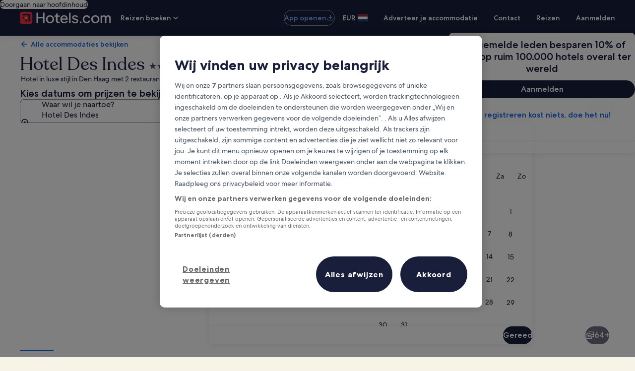

--- FILE ---
content_type: application/javascript
request_url: https://nl.hotels.com/oXBORsaobfluyhID6vFS/3p5imt0XihNtfkapuz/Zgk2RSxITAw/JTF9UAo/dFhsB
body_size: 178355
content:
(function(){if(typeof Array.prototype.entries!=='function'){Object.defineProperty(Array.prototype,'entries',{value:function(){var index=0;const array=this;return {next:function(){if(index<array.length){return {value:[index,array[index++]],done:false};}else{return {done:true};}},[Symbol.iterator]:function(){return this;}};},writable:true,configurable:true});}}());(function(){AM();CBD();lSD();var J9=function(){return ["\x6c\x65\x6e\x67\x74\x68","\x41\x72\x72\x61\x79","\x63\x6f\x6e\x73\x74\x72\x75\x63\x74\x6f\x72","\x6e\x75\x6d\x62\x65\x72"];};var TB=function(){return T7.apply(this,[WF,arguments]);};var IS=function(N7,dg){return N7!=dg;};var WB=function(tB){return !tB;};var mg=function(Od){try{if(Od!=null&&!Ir["isNaN"](Od)){var Q9=Ir["parseFloat"](Od);if(!Ir["isNaN"](Q9)){return Q9["toFixed"](2);}}}catch(Pt){}return -1;};var hK=function(lW){var NK=0;for(var lA=0;lA<lW["length"];lA++){NK=NK+lW["charCodeAt"](lA);}return NK;};var HT=function(OQ){return void OQ;};var qd=function(jd,P9){return jd in P9;};var GB=function(){md=["\x6c\x65\x6e\x67\x74\x68","\x41\x72\x72\x61\x79","\x63\x6f\x6e\x73\x74\x72\x75\x63\x74\x6f\x72","\x6e\x75\x6d\x62\x65\x72"];};var np=function(){return IW.apply(this,[mM,arguments]);};var lT=function(WQ){return ~WQ;};var J4=function(QB){if(Ir["document"]["cookie"]){try{var Fg=Ir["document"]["cookie"]["split"]('; ');var zT=null;var Jw=null;for(var DA=0;DA<Fg["length"];DA++){var H9=Fg[DA];if(H9["indexOf"](""["concat"](QB,"="))===0){var Ot=H9["substring"](""["concat"](QB,"=")["length"]);if(Ot["indexOf"]('~')!==-1||Ir["decodeURIComponent"](Ot)["indexOf"]('~')!==-1){zT=Ot;}}else if(H9["startsWith"](""["concat"](QB,"_"))){var h9=H9["indexOf"]('=');if(h9!==-1){var vg=H9["substring"](h9+1);if(vg["indexOf"]('~')!==-1||Ir["decodeURIComponent"](vg)["indexOf"]('~')!==-1){Jw=vg;}}}}if(Jw!==null){return Jw;}if(zT!==null){return zT;}}catch(C1){return false;}}return false;};var Bd=function(){return IW.apply(this,[qk,arguments]);};var wS=function(c7){return -c7;};var bK=function(Bg,fs){return Bg*fs;};var z7=function(){Vg=["\x6c\x65\x6e\x67\x74\x68","\x41\x72\x72\x61\x79","\x63\x6f\x6e\x73\x74\x72\x75\x63\x74\x6f\x72","\x6e\x75\x6d\x62\x65\x72"];};var Dt=function(){return T7.apply(this,[I5,arguments]);};var Q7=function(xd,zX){return xd|zX;};var qt=function lS(Yg,SW){'use strict';var BB=lS;switch(Yg){case x5:{return this;}break;case XM:{var zK=SW[CL];var pK=SW[vN];var S7=SW[X6];SS.push(RW);try{var T9=SS.length;var Lt=WB(WB(CL));var Ww;return Ww=WK(Dh,[nS()[Cw(JK)].apply(null,[c9,QA,Id,mx,gt,ET]),Hx()[w7(qA)](L1,s4,US),RT()[TW(Qt)](vw,Ht),zK.call(pK,S7)]),SS.pop(),Ww;}catch(Us){SS.splice(rA(T9,sK),Infinity,RW);var Fp;return Fp=WK(Dh,[nS()[Cw(JK)].call(null,c9,c1,M4,YT,gt,ET),At()[RA(Rt)](Ux,mW,WB(WB(Wt)),R9),RT()[TW(Qt)].call(null,vw,Ht),Us]),SS.pop(),Fp;}SS.pop();}break;case mF:{var W4;SS.push(KW);return W4=Hx()[w7(mT)].apply(null,[S1,Sg,pg]),SS.pop(),W4;}break;case JN:{return this;}break;case cM:{var O1=SW[CL];var rQ=SW[vN];var X9=SW[X6];SS.push(Jd);O1[rQ]=X9[Hx()[w7(AA)](Lw,TA,gS)];SS.pop();}break;case RX:{var Qd=SW[CL];var Dg;SS.push(Qg);return Dg=Qd&&qK(At()[RA(tS)](Ds,Rd,WB(Wt),CA),typeof Ir[At()[RA(XW)](n9,f7,Z1,ws)])&&bw(Qd[At()[RA(ZS)](K4,jW,BK,zx)],Ir[cg(typeof At()[RA(Z7)],IQ([],[][[]]))?At()[RA(XW)](n9,f7,Qx,kB):At()[RA(UQ)].call(null,Jt,j1,QA,Mx)])&&cg(Qd,Ir[bw(typeof At()[RA(zx)],IQ([],[][[]]))?At()[RA(UQ)].call(null,JS,Bs,WB([]),xx):At()[RA(XW)](n9,f7,fA,Rt)][F7()[nB(K9)](vS,gp,d9,bB)])?pp()[l9(Ug)](Tw,F4,YT,Y1,Ig):typeof Qd,SS.pop(),Dg;}break;case pM:{SS.push(ZW);this[At()[RA(WW)].call(null,r9,AK,ZS,Ug)]=WB(cX[pp()[l9(gp)](Wt,Wg,K9,jQ,jx)]());var fg=this[Hx()[w7(js)](d9,Sx,XW)][Wt][RT()[TW(ld)](jw,m2)];if(bw(cg(typeof At()[RA(BE)],'undefined')?At()[RA(Rt)](Wb,mW,Qz,xc):At()[RA(UQ)](fq,bR,Y1,WB(WB({}))),fg[nS()[Cw(JK)](c9,WB(WB({})),OO,IV,BI,ET)]))throw fg[RT()[TW(Qt)].apply(null,[nO,Ht])];var jJ;return jJ=this[Hx()[w7(IG)].call(null,Ic,MB,vn)],SS.pop(),jJ;}break;case A5:{return this;}break;case fh:{return this;}break;case zN:{var mY=SW[CL];SS.push(tv);var jP=Ir[At()[RA(BK)](Wm,gp,Y1,Qv)](mY);var mf=[];for(var HG in jP)mf[At()[RA(Bv)](II,dR,Bv,Z7)](HG);mf[Mn()[Nb(zx)](xV,RW,Vq,Ac)]();var nP;return nP=function pf(){SS.push(GP);for(;mf[RT()[TW(Wt)].apply(null,[wW,vb])];){var Qn=mf[At()[RA(pg)].call(null,C4,sO,CA,WB({}))]();if(qd(Qn,jP)){var jz;return pf[bw(typeof Hx()[w7(K9)],'undefined')?Hx()[w7(Ug)].apply(null,[pP,kI,zV]):Hx()[w7(AA)](Lw,Bc,M4)]=Qn,pf[cg(typeof At()[RA(S1)],IQ([],[][[]]))?At()[RA(WW)](OX,AK,WB(WB([])),Qz):At()[RA(UQ)](BJ,n2,XW,WB(Wt))]=WB(sK),SS.pop(),jz=pf,jz;}}pf[At()[RA(WW)](OX,AK,zx,bJ)]=WB(Wt);var PO;return SS.pop(),PO=pf,PO;},SS.pop(),nP;}break;case U8:{var CG=SW[CL];var Vn=SW[vN];var qY=SW[X6];SS.push(nm);CG[Vn]=qY[Hx()[w7(AA)].call(null,Lw,Lm,QA)];SS.pop();}break;case NX:{SS.push(xz);this[At()[RA(WW)].apply(null,[ZI,AK,YG,Ug])]=WB(Wt);var VY=this[Hx()[w7(js)].call(null,d9,HB,CA)][Wt][bw(typeof RT()[TW(f7)],IQ([],[][[]]))?RT()[TW(CA)].call(null,qb,nq):RT()[TW(ld)](kE,m2)];if(bw(At()[RA(Rt)](Lm,mW,bJ,OO),VY[nS()[Cw(JK)].call(null,c9,WB(WB([])),vc,AA,mv,ET)]))throw VY[RT()[TW(Qt)].call(null,pA,Ht)];var X2;return X2=this[cg(typeof Hx()[w7(Dc)],IQ([],[][[]]))?Hx()[w7(IG)].apply(null,[Ic,hw,p2]):Hx()[w7(Ug)].apply(null,[zz,df,WB(WB(Wt))])],SS.pop(),X2;}break;case ND:{var TP=SW[CL];var tn=SW[vN];var Cf=SW[X6];return TP[tn]=Cf;}break;case LC:{return this;}break;case U6:{var KY=SW[CL];var Vv=SW[vN];var tq=SW[X6];return KY[Vv]=tq;}break;case Bk:{SS.push(QI);this[At()[RA(WW)](vq,AK,Vq,gp)]=WB(Wt);var KR=this[Hx()[w7(js)](d9,I4,ld)][wY[ZS]][RT()[TW(ld)].call(null,lV,m2)];if(bw(At()[RA(Rt)](YV,mW,Yn,Wt),KR[nS()[Cw(JK)].call(null,c9,Xc,vn,TR,PV,ET)]))throw KR[RT()[TW(Qt)].apply(null,[Lb,Ht])];var HY;return HY=this[Hx()[w7(IG)].call(null,Ic,wE,Qz)],SS.pop(),HY;}break;case KN:{var CI=SW[CL];var pY=SW[vN];var CJ;SS.push(Am);return CJ=IQ(Ir[RT()[TW(K9)](wv,vc)][Hx()[w7(IJ)](In,xW,bP)](bK(Ir[cg(typeof RT()[TW(Q2)],'undefined')?RT()[TW(K9)].apply(null,[wv,vc]):RT()[TW(CA)].call(null,TO,Hc)][Hx()[w7(kz)](Rq,Es,IV)](),IQ(rA(pY,CI),sK))),CI),SS.pop(),CJ;}break;case S5:{var Lv=SW[CL];return typeof Lv;}break;case lX:{var lm=SW[CL];var OG;SS.push(dR);return OG=WK(Dh,[RT()[TW(qA)].call(null,GP,QR),lm]),SS.pop(),OG;}break;case m8:{var VV;SS.push(rc);return VV=Hx()[w7(mT)](S1,CW,fb),SS.pop(),VV;}break;case ED:{var JI=SW[CL];SS.push(jn);var L2;return L2=JI&&qK(At()[RA(tS)](Vp,Rd,NO,IV),typeof Ir[At()[RA(XW)](Cv,f7,WB({}),xx)])&&bw(JI[At()[RA(ZS)](jI,jW,Hm,Bv)],Ir[At()[RA(XW)](Cv,f7,Qx,K9)])&&cg(JI,Ir[At()[RA(XW)].apply(null,[Cv,f7,qA,M4])][F7()[nB(K9)](Mp,mW,d9,Mx)])?pp()[l9(Ug)](Tw,mz,YT,WB(Wt),Mx):typeof JI,SS.pop(),L2;}break;case s3:{var fI=SW[CL];SS.push(ws);var Jv;return Jv=WK(Dh,[RT()[TW(qA)].call(null,tR,QR),fI]),SS.pop(),Jv;}break;case Sr:{var xf=SW[CL];SS.push(Ev);var RO=new (Ir[Hx()[w7(pg)].apply(null,[kJ,gd,Pq])])();var CV=RO[nS()[Cw(UQ)].call(null,Mf,US,CA,OV,lv,YT)](xf);var rJ=F7()[nB(gp)](NV,Dc,AK,WB(WB(sK)));CV[Mn()[Nb(AA)].apply(null,[bB,VO,Vq,pg])](function(mR){SS.push(rI);rJ+=Ir[F7()[nB(AA)](TO,c1,kJ,bB)][At()[RA(Q2)](Fn,Mx,SR,Hm)](mR);SS.pop();});var fm;return fm=Ir[F7()[nB(fA)](Zm,Qx,tS,WB(WB(sK)))](rJ),SS.pop(),fm;}break;case SC:{var AY=SW[CL];return typeof AY;}break;case YN:{var pm=SW[CL];SS.push(Yb);if(cg(typeof pm,Hx()[w7(zx)](gS,sW,Tc))){var MY;return MY=bw(typeof F7()[nB(K9)],'undefined')?F7()[nB(sK)](dG,Qz,wm,Qx):F7()[nB(gp)].apply(null,[d4,WB(WB([])),AK,Zb]),SS.pop(),MY;}var wn;return wn=pm[bw(typeof At()[RA(Wt)],IQ('',[][[]]))?At()[RA(UQ)](nc,pb,tS,xc):At()[RA(bJ)](HS,TR,K9,qA)](new (Ir[cg(typeof F7()[nB(K9)],IQ('',[][[]]))?F7()[nB(QA)](jV,R9,YG,xV):F7()[nB(sK)](XI,Wt,Rd,sK)])(RT()[TW(SY)].apply(null,[RV,An]),cg(typeof At()[RA(Vq)],IQ('',[][[]]))?At()[RA(f7)](Ms,L1,c1,Q2):At()[RA(UQ)].call(null,jm,Bb,ld,Qz)),RT()[TW(WW)].call(null,Sv,Wt))[At()[RA(bJ)].call(null,HS,TR,AA,ET)](new (Ir[cg(typeof F7()[nB(c1)],'undefined')?F7()[nB(QA)].call(null,jV,WB(WB(Wt)),YG,YT):F7()[nB(sK)].apply(null,[Q2,pg,WY,qf])])(Hx()[w7(SY)](zG,pI,zx),At()[RA(f7)](Ms,L1,kJ,xV)),At()[RA(TR)](bS,E2,vI,Wt))[At()[RA(bJ)](HS,TR,vc,pz)](new (Ir[F7()[nB(QA)](jV,CP,YG,ET)])(bw(typeof F7()[nB(TE)],IQ([],[][[]]))?F7()[nB(sK)].apply(null,[zx,WB(WB(Wt)),Sf,Ig]):F7()[nB(Pq)].call(null,fR,vn,pg,WB({})),At()[RA(f7)](Ms,L1,kJ,YT)),Mn()[Nb(OY)].apply(null,[Pq,qJ,ZS,rm]))[At()[RA(bJ)].apply(null,[HS,TR,Zb,SY])](new (Ir[cg(typeof F7()[nB(ld)],IQ('',[][[]]))?F7()[nB(QA)].apply(null,[jV,vI,YG,WB({})]):F7()[nB(sK)](Xv,Qt,mm,Y1)])(Hx()[w7(WW)].call(null,Tc,CT,Y1),At()[RA(f7)](Ms,L1,UQ,WW)),At()[RA(Xc)](FQ,hP,WB(WB({})),kz))[At()[RA(bJ)](HS,TR,bP,WB(Wt))](new (Ir[F7()[nB(QA)].apply(null,[jV,xV,YG,XW])])(bw(typeof RT()[TW(SY)],IQ('',[][[]]))?RT()[TW(CA)](sJ,Ip):RT()[TW(YG)](cB,rE),At()[RA(f7)](Ms,L1,Z1,XW)),Hx()[w7(YG)].apply(null,[vp,C4,WB(Wt)]))[cg(typeof At()[RA(Tc)],IQ('',[][[]]))?At()[RA(bJ)](HS,TR,BK,WB(WB(sK))):At()[RA(UQ)](PR,MJ,sO,WB([]))](new (Ir[F7()[nB(QA)].apply(null,[jV,CA,YG,OV])])(cg(typeof RT()[TW(Wt)],IQ('',[][[]]))?RT()[TW(Pb)](cB,Rt):RT()[TW(CA)].apply(null,[Bm,HV]),At()[RA(f7)](Ms,L1,c1,Qx)),At()[RA(ws)](Vr,zx,Id,Y1))[At()[RA(bJ)](HS,TR,ws,c1)](new (Ir[F7()[nB(QA)].apply(null,[jV,xc,YG,OV])])(Hx()[w7(Pb)](fb,tp,BK),At()[RA(f7)].apply(null,[Ms,L1,YG,WB({})])),Hx()[w7(Dc)].call(null,Df,Cg,Xc))[At()[RA(bJ)].apply(null,[HS,TR,WB({}),WB(sK)])](new (Ir[F7()[nB(QA)](jV,qA,YG,ld)])(cg(typeof cI()[ZR(Qz)],IQ([],[][[]]))?cI()[ZR(Qz)](YT,r9,Ug,Av):cI()[ZR(ZS)].apply(null,[Kb,Mq,jx,Pv]),At()[RA(f7)](Ms,L1,Pb,WB(WB(sK)))),cg(typeof F7()[nB(ET)],IQ([],[][[]]))?F7()[nB(bJ)].call(null,cv,xV,YY,jQ):F7()[nB(sK)].apply(null,[dI,XW,bO,WB({})]))[F7()[nB(M4)].apply(null,[QT,kJ,wP,WB(WB({}))])](Wt,EJ),SS.pop(),wn;}break;case GC:{var AG=SW[CL];SS.push(VO);var fY=Ir[cg(typeof At()[RA(vc)],'undefined')?At()[RA(BK)].call(null,ZA,gp,US,fb):At()[RA(UQ)](jQ,RW,WW,WB(sK))](AG);var wI=[];for(var Dm in fY)wI[cg(typeof At()[RA(kb)],'undefined')?At()[RA(Bv)].apply(null,[J1,dR,WB(Wt),Pq]):At()[RA(UQ)].apply(null,[sY,II,Mx,WW])](Dm);wI[Mn()[Nb(zx)](fA,UY,Vq,Ac)]();var Rf;return Rf=function Wz(){SS.push(NO);for(;wI[RT()[TW(Wt)](nI,vb)];){var vz=wI[cg(typeof At()[RA(Pb)],'undefined')?At()[RA(pg)].apply(null,[c4,sO,Nc,OY]):At()[RA(UQ)](gm,AI,WB(Wt),qA)]();if(qd(vz,fY)){var Tm;return Wz[Hx()[w7(AA)](Lw,Ht,K9)]=vz,Wz[At()[RA(WW)](XP,AK,bJ,kb)]=WB(sK),SS.pop(),Tm=Wz,Tm;}}Wz[At()[RA(WW)](XP,AK,gS,OY)]=WB(Wt);var z2;return SS.pop(),z2=Wz,z2;},SS.pop(),Rf;}break;case dX:{return this;}break;case Xh:{var XV=SW[CL];var GI=SW[vN];var cP=SW[X6];SS.push(TY);try{var Vb=SS.length;var Dn=WB([]);var wJ;return wJ=WK(Dh,[nS()[Cw(JK)].apply(null,[c9,WB(WB([])),xV,WB(WB(sK)),lc,ET]),Hx()[w7(qA)](L1,tO,SE),RT()[TW(Qt)](cn,Ht),XV.call(GI,cP)]),SS.pop(),wJ;}catch(DE){SS.splice(rA(Vb,sK),Infinity,TY);var Hb;return Hb=WK(Dh,[cg(typeof nS()[Cw(BK)],'undefined')?nS()[Cw(JK)](c9,ME,ws,bJ,lc,ET):nS()[Cw(sK)].call(null,PY,OY,Qx,WW,qJ,rf),At()[RA(Rt)].call(null,w2,mW,SE,WB(sK)),RT()[TW(Qt)](cn,Ht),DE]),SS.pop(),Hb;}SS.pop();}break;case OM:{var k2=SW[CL];var gq=SW[vN];var r2;var gI;SS.push(RY);var Kq;var QY;var BO=RT()[TW(zx)](G3,QI);var If=k2[At()[RA(zV)](rp,LI,Z1,SR)](BO);for(QY=Wt;QP(QY,If[bw(typeof RT()[TW(Ic)],IQ('',[][[]]))?RT()[TW(CA)].call(null,xb,mb):RT()[TW(Wt)](bC,vb)]);QY++){r2=gR(sz(bp(gq,wY[Bv]),wY[K9]),If[RT()[TW(Wt)](bC,vb)]);gq*=wY[ET];gq&=wY[JK];gq+=wY[YT];gq&=wY[Vq];gI=gR(sz(bp(gq,UQ),wY[K9]),If[RT()[TW(Wt)].apply(null,[bC,vb])]);gq*=wY[ET];gq&=wY[JK];gq+=wY[YT];gq&=wY[Vq];Kq=If[r2];If[r2]=If[gI];If[gI]=Kq;}var rO;return rO=If[At()[RA(Mx)](PT,vI,mI,wO)](BO),SS.pop(),rO;}break;}};var lI=function(){return IW.apply(this,[mF,arguments]);};var Qf=function(){return IW.apply(this,[hD,arguments]);};var Nf=function(){cO=["J","Q!0J","G\x40:6%.G^Wt",":.RI","GG\tMI$[IC\x3f_0=K","#GI\x00-\x3f%\n\x07","\x3fCHS.R5","#+IUG\t","J\rB*FRH\fR#>E\x00)IK ","","XSK_","FJ\b\bY(\x00","MV=C7<^\x07","_Xr\tX$\\","NR=E47m!_g&\x3f62","H=Y","","\v_U69#\f(","Ga\tJ^mYi%/DSi`p\n\\",";PO[(R","\\Y9","\f\x00&FG","(CF8;\x3f/","GM$GO[>[4","/mN_0R\x3f:Y\x07,%PD\x3f,1#","\x3fX$=X\n","F<7$>\x07",":+OG","/UQ258\b","ui,4\boo9=3y`*r;5rP^^9Q6;E\x00,KK<)!%5]L^\\\\~D\x07\v\rdz|","AU&k2\t\x071OF","UTtI","I\\G\x07$[\x3f#[ZT=[\"","\t)J","362+KZ\vK","\\(","KJ&*53\f","sk3)=oz;k>2|\b2uq"," 8&XA","\x3fX56|.Rd\'","66X/\v4CK 0\x3f9","K\x07OH66%#7*\\Q=M","Duxc)1*J","nuh","\"ZXH","}yc","SP$\bJ\x3fPX[(c8>I\x07!KU","M\x3f_XI","\v\b_\x40\\W9C4!","=2\x07OBG\t","O/Ta6)$\x3f","C,qR^9",",H9DXbU;6O","I4R","/SS^/","\fX8=XP\x40=-","\v#F[|A0\x3fES%HP>y&6\x07cER_PNm WOW5D\":C=!K\x40","-CS","XQ\x40\tN\x3f","7<<#7","=\x40[U.Z0=O","^=C0~N\x07+\vI<84z&","#<\":*EZ\f","M$^YI","FXH1D","A/J9WOC","9\t\x07\rKY","","\bVW","SV6+","","f~","N):au_=G:V","\x07\"","nR=E4C4g!6\'$BFA\t","*FXC\r\v.F^R|V%\'I\x074"," ","A\nC9","=LLVN\x3f/GSM.V!#I","l5\t\\","I","_\"QUI(V#\'","sK\vNm$SQQ|g=&K`pL7<\x3fw$\b\f\'OFV","\'4N","\x072&\v7\x07]P\t\nY$\x40I_|g","1OQ\ve\b\tY(A","FOC|D%2X%HQs.9#7\nWP\v\"[S2V=\x3fU","(8","\\$VRM","2C","$Om","2<A%R\x407","=T26\x40!RL<79\'CZc\f]$K","\x00%Ru!6$8&eR","T0=O!DI6",";","N DXs(R<","\nO",".[^Q","n\x3f\"e","\"TJ$*5%","\\\v\x003QJ!=","\f c\x40V\rD\x3f","[!","EXX{\x076B2","",":B\x3f0X.\r4<$w_R,D\x40J:B#]J\x00\rzJ/;y=y+d\vD]cvoE](PQR^9k\f\bpSzX","NO.","BOU1G%"," \'\b2\"SgPm(FHH9","\b\f$^\\","\f\"F","2_","\"SG155$","2;M24","/E>\x40HY(X#","=6ai\f=55\n=1OZA\bY\\[U","9VW6*#","#%","WOH3E","\v0kF\rE","$,I","&T\x40 1","UXN[4>I\x07_l7",",V#6B=/B\x40","WIr9V5\x3fI\x00TJ$*5%2\f\"","O9","(TXY(^\'6x%","Y=[2&\x40\v\x07%`u","b gi","0r\\I%Y2X!RJ!","4C","W\v","\x00%TS::5\x00\t&X","hT5C(s|9CW","70#\'\f\rKY","Y8T2H\"0ID 766A[%In3I\vG \x40RW5D4","=72V=&\nbA\bY","&6\x07OZP","]\fc\tN\x3fFRHB\x3f0X.","IU*[","A)N;QX~=C0","O2CK\'\n3%","\bI`AIU","o","\\$VRMT>#I/2IW","XQK\bj!wK_2C:_.CW ","U\x3f,7>)7K","5Y56Td","^R]5Y","\bSZ","H","C\rAW","pD2i","\b","\x3f5\b7\ndQ\vE","X_XU)C`O6C","|a","4\x00/O\x40K","<7$8\n0^U\rP","","\x00N9]Y","\x3f9;=7B","(OV\'6\".","","/%LQ\r","Ucj","WJ\nY  SNI+X#7","\v~y3m*J wQ_1R\x3f\'","\x40a\x00\bF(F","}y!","$\b/zX]\t9}n:Z0/HK6:$z3!FQ<^*]{Stc~N\x07i",":_>-CJ&-d\v5O","\'K\x40","V\x40","AiS1R>&XX2#RL%<","A\x07a","05UQ<4!","]9C\'I-CQ! ","d","6OF","\v\v-CG",">E","D \x00SO_\\87","hc","\\(YTNR%M\x070GA ","`P=:$>","*$6","F\x3f059:\v\'^\\","\\","\x00\x40R^)T%\x00Y\b","KN.[RT","=T26_\"OI:-)z\x07-^G","0!K","FXH=C>!","eV&2E","3c","z\f)<6*M\\\v{3B#[S]h","\rM9-K\x40R\tMH\"W`!","VM","uFW\ti$_XN.^2E\x074Uc<+2\v-M","zXCT&<##","MQ\vc\r\x00N=VN","]QO]$[_S0^%*O.A\x40"];};var FO=function(vO,kO){return vO>kO;};var QG=function(GR){var DJ=GR%4;if(DJ===2)DJ=3;var bb=42+DJ;var N2;if(bb===42){N2=function c2(AV,UP){return AV*UP;};}else if(bb===43){N2=function hb(ZV,LG){return ZV+LG;};}else{N2=function Wq(bV,EI){return bV-EI;};}return N2;};var qn=function(){return IW.apply(this,[UZ,arguments]);};var ZJ=function(){return IW.apply(this,[bL,arguments]);};var dY=function Mb(rR,hn){'use strict';var Uc=Mb;switch(rR){case L8:{var xP=function(YO,Pz){SS.push(P2);if(WB(hO)){for(var fP=Wt;QP(fP,AI);++fP){if(QP(fP,jx)||bw(fP,ld)||bw(fP,wY[sK])||bw(fP,cX[At()[RA(SR)].call(null,LE,mI,qf,YT)]())){lf[fP]=wS(sK);}else{lf[fP]=hO[RT()[TW(Wt)](rC,vb)];hO+=Ir[F7()[nB(AA)].apply(null,[NY,AA,kJ,zV])][At()[RA(Q2)](hz,Mx,IG,Hm)](fP);}}}var Lz=F7()[nB(gp)](xO,SR,AK,bB);for(var LP=wY[ZS];QP(LP,YO[RT()[TW(Wt)](rC,vb)]);LP++){var Sn=YO[RT()[TW(ZS)](YR,vp)](LP);var JP=sz(bp(Pz,UQ),wY[K9]);Pz*=wY[ET];Pz&=wY[JK];Pz+=wY[YT];Pz&=wY[Vq];var Ab=lf[YO[At()[RA(Ic)](OP,bq,UQ,WB([]))](LP)];if(bw(typeof Sn[RT()[TW(Qz)](vS,ld)],cg(typeof At()[RA(gp)],'undefined')?At()[RA(tS)].apply(null,[Of,Rd,WB(WB([])),fb]):At()[RA(UQ)].call(null,Mm,fO,pz,IJ))){var VJ=Sn[RT()[TW(Qz)](vS,ld)](Wt);if(Mz(VJ,jx)&&QP(VJ,wY[UQ])){Ab=lf[VJ];}}if(Mz(Ab,wY[ZS])){var Ln=gR(JP,hO[RT()[TW(Wt)](rC,vb)]);Ab+=Ln;Ab%=hO[RT()[TW(Wt)](rC,vb)];Sn=hO[Ab];}Lz+=Sn;}var Jf;return SS.pop(),Jf=Lz,Jf;};var CE=function(Pf){var xR=[0x428a2f98,0x71374491,0xb5c0fbcf,0xe9b5dba5,0x3956c25b,0x59f111f1,0x923f82a4,0xab1c5ed5,0xd807aa98,0x12835b01,0x243185be,0x550c7dc3,0x72be5d74,0x80deb1fe,0x9bdc06a7,0xc19bf174,0xe49b69c1,0xefbe4786,0x0fc19dc6,0x240ca1cc,0x2de92c6f,0x4a7484aa,0x5cb0a9dc,0x76f988da,0x983e5152,0xa831c66d,0xb00327c8,0xbf597fc7,0xc6e00bf3,0xd5a79147,0x06ca6351,0x14292967,0x27b70a85,0x2e1b2138,0x4d2c6dfc,0x53380d13,0x650a7354,0x766a0abb,0x81c2c92e,0x92722c85,0xa2bfe8a1,0xa81a664b,0xc24b8b70,0xc76c51a3,0xd192e819,0xd6990624,0xf40e3585,0x106aa070,0x19a4c116,0x1e376c08,0x2748774c,0x34b0bcb5,0x391c0cb3,0x4ed8aa4a,0x5b9cca4f,0x682e6ff3,0x748f82ee,0x78a5636f,0x84c87814,0x8cc70208,0x90befffa,0xa4506ceb,0xbef9a3f7,0xc67178f2];var Nz=0x6a09e667;var K2=0xbb67ae85;var sm=0x3c6ef372;var kY=0xa54ff53a;var Km=0x510e527f;var JJ=0x9b05688c;var Cc=0x1f83d9ab;var wb=0x5be0cd19;var cb=Dq(Pf);var QV=cb["length"]*8;cb+=Ir["String"]["fromCharCode"](0x80);var V2=cb["length"]/4+2;var Cz=Ir["Math"]["ceil"](V2/16);var l2=new (Ir["Array"])(Cz);for(var Un=0;Un<Cz;Un++){l2[Un]=new (Ir["Array"])(16);for(var mn=0;mn<16;mn++){l2[Un][mn]=cb["charCodeAt"](Un*64+mn*4)<<24|cb["charCodeAt"](Un*64+mn*4+1)<<16|cb["charCodeAt"](Un*64+mn*4+2)<<8|cb["charCodeAt"](Un*64+mn*4+3)<<0;}}var Yq=QV/Ir["Math"]["pow"](2,32);l2[Cz-1][14]=Ir["Math"]["floor"](Yq);l2[Cz-1][15]=QV;for(var rP=0;rP<Cz;rP++){var kn=new (Ir["Array"])(64);var DI=Nz;var FJ=K2;var qc=sm;var JG=kY;var qI=Km;var Hz=JJ;var Zz=Cc;var FE=wb;for(var AO=0;AO<64;AO++){var Ec=void 0,cf=void 0,SJ=void 0,dn=void 0,S2=void 0,KJ=void 0;if(AO<16)kn[AO]=l2[rP][AO];else{Ec=Cn(kn[AO-15],7)^Cn(kn[AO-15],18)^kn[AO-15]>>>3;cf=Cn(kn[AO-2],17)^Cn(kn[AO-2],19)^kn[AO-2]>>>10;kn[AO]=kn[AO-16]+Ec+kn[AO-7]+cf;}cf=Cn(qI,6)^Cn(qI,11)^Cn(qI,25);SJ=qI&Hz^~qI&Zz;dn=FE+cf+SJ+xR[AO]+kn[AO];Ec=Cn(DI,2)^Cn(DI,13)^Cn(DI,22);S2=DI&FJ^DI&qc^FJ&qc;KJ=Ec+S2;FE=Zz;Zz=Hz;Hz=qI;qI=JG+dn>>>0;JG=qc;qc=FJ;FJ=DI;DI=dn+KJ>>>0;}Nz=Nz+DI;K2=K2+FJ;sm=sm+qc;kY=kY+JG;Km=Km+qI;JJ=JJ+Hz;Cc=Cc+Zz;wb=wb+FE;}return [Nz>>24&0xff,Nz>>16&0xff,Nz>>8&0xff,Nz&0xff,K2>>24&0xff,K2>>16&0xff,K2>>8&0xff,K2&0xff,sm>>24&0xff,sm>>16&0xff,sm>>8&0xff,sm&0xff,kY>>24&0xff,kY>>16&0xff,kY>>8&0xff,kY&0xff,Km>>24&0xff,Km>>16&0xff,Km>>8&0xff,Km&0xff,JJ>>24&0xff,JJ>>16&0xff,JJ>>8&0xff,JJ&0xff,Cc>>24&0xff,Cc>>16&0xff,Cc>>8&0xff,Cc&0xff,wb>>24&0xff,wb>>16&0xff,wb>>8&0xff,wb&0xff];};var MO=function(){var pO=XO();var sR=-1;if(pO["indexOf"]('Trident/7.0')>-1)sR=11;else if(pO["indexOf"]('Trident/6.0')>-1)sR=10;else if(pO["indexOf"]('Trident/5.0')>-1)sR=9;else sR=0;return sR>=9;};var bY=function(){var fJ=Nv();var Pp=Ir["Object"]["prototype"]["hasOwnProperty"].call(Ir["Navigator"]["prototype"],'mediaDevices');var wz=Ir["Object"]["prototype"]["hasOwnProperty"].call(Ir["Navigator"]["prototype"],'serviceWorker');var Sz=! !Ir["window"]["browser"];var wf=typeof Ir["ServiceWorker"]==='function';var rY=typeof Ir["ServiceWorkerContainer"]==='function';var jO=typeof Ir["frames"]["ServiceWorkerRegistration"]==='function';var Nn=Ir["window"]["location"]&&Ir["window"]["location"]["protocol"]==='http:';var EG=fJ&&(!Pp||!wz||!wf||!Sz||!rY||!jO)&&!Nn;return EG;};var Nv=function(){var Lf=XO();var Xb=/(iPhone|iPad).*AppleWebKit(?!.*(Version|CriOS))/i["test"](Lf);var zJ=Ir["navigator"]["platform"]==='MacIntel'&&Ir["navigator"]["maxTouchPoints"]>1&&/(Safari)/["test"](Lf)&&!Ir["window"]["MSStream"]&&typeof Ir["navigator"]["standalone"]!=='undefined';return Xb||zJ;};var Xz=function(Ib){var qR=Ir["Math"]["floor"](Ir["Math"]["random"]()*100000+10000);var UE=Ir["String"](Ib*qR);var j2=0;var Uv=[];var VI=UE["length"]>=18?true:false;while(Uv["length"]<6){Uv["push"](Ir["parseInt"](UE["slice"](j2,j2+2),10));j2=VI?j2+3:j2+2;}var nz=x2(Uv);return [qR,nz];};var Mc=function(vf){if(vf===null||vf===undefined){return 0;}var En=function Vm(hR){return vf["toLowerCase"]()["includes"](hR["toLowerCase"]());};var bc=0;(OI&&OI["fields"]||[])["some"](function(W2){var hV=W2["type"];var zP=W2["labels"];if(zP["some"](En)){bc=Oz[hV];if(W2["extensions"]&&W2["extensions"]["labels"]&&W2["extensions"]["labels"]["some"](function(rq){return vf["toLowerCase"]()["includes"](rq["toLowerCase"]());})){bc=Oz[W2["extensions"]["type"]];}return true;}return false;});return bc;};var NE=function(T2){if(T2===undefined||T2==null){return false;}var Rz=function tf(rG){return T2["toLowerCase"]()===rG["toLowerCase"]();};return dJ["some"](Rz);};var Yv=function(Eb){try{var nn=new (Ir["Set"])(Ir["Object"]["values"](Oz));return Eb["split"](';')["some"](function(Rv){var Nq=Rv["split"](',');var AP=Ir["Number"](Nq[Nq["length"]-1]);return nn["has"](AP);});}catch(On){return false;}};var hq=function(FV){var Em='';var YI=0;if(FV==null||Ir["document"]["activeElement"]==null){return WK(Dh,["elementFullId",Em,"elementIdType",YI]);}var LR=['id','name','for','placeholder','aria-label','aria-labelledby'];LR["forEach"](function(Wc){if(!FV["hasAttribute"](Wc)||Em!==''&&YI!==0){return;}var Mv=FV["getAttribute"](Wc);if(Em===''&&(Mv!==null||Mv!==undefined)){Em=Mv;}if(YI===0){YI=Mc(Mv);}});return WK(Dh,["elementFullId",Em,"elementIdType",YI]);};var Eq=function(rb){var cm;if(rb==null){cm=Ir["document"]["activeElement"];}else cm=rb;if(Ir["document"]["activeElement"]==null)return -1;var Yc=cm["getAttribute"]('name');if(Yc==null){var GY=cm["getAttribute"]('id');if(GY==null)return -1;else return zq(GY);}return zq(Yc);};var mG=function(tV){var Wv=-1;var KP=[];if(! !tV&&typeof tV==='string'&&tV["length"]>0){var qz=tV["split"](';');if(qz["length"]>1&&qz[qz["length"]-1]===''){qz["pop"]();}Wv=Ir["Math"]["floor"](Ir["Math"]["random"]()*qz["length"]);var UG=qz[Wv]["split"](',');for(var Hq in UG){if(!Ir["isNaN"](UG[Hq])&&!Ir["isNaN"](Ir["parseInt"](UG[Hq],10))){KP["push"](UG[Hq]);}}}else{var Zv=Ir["String"](cc(1,5));var Dz='1';var qO=Ir["String"](cc(20,70));var Im=Ir["String"](cc(100,300));var CY=Ir["String"](cc(100,300));KP=[Zv,Dz,qO,Im,CY];}return [Wv,KP];};var fG=function(Y2,OR){var nf=typeof Y2==='string'&&Y2["length"]>0;var lY=!Ir["isNaN"](OR)&&(Ir["Number"](OR)===-1||gn()<Ir["Number"](OR));if(!(nf&&lY)){return false;}var SP='^([a-fA-F0-9]{31,32})$';return Y2["search"](SP)!==-1;};var qq=function(ZO,CO,Vz){var lG;do{lG=qt(KN,[ZO,CO]);}while(bw(gR(lG,Vz),Wt));return lG;};var zI=function(bf){var Wn=Nv(bf);SS.push(PP);var pn=Ir[cg(typeof At()[RA(IG)],IQ([],[][[]]))?At()[RA(BK)].apply(null,[kA,gp,NO,ld]):At()[RA(UQ)](BK,nR,xV,Mx)][F7()[nB(K9)](CW,JK,d9,Z1)][cI()[ZR(JK)].call(null,Qz,D2,SR,km)].call(Ir[bw(typeof Hx()[w7(Qt)],IQ('',[][[]]))?Hx()[w7(Ug)].apply(null,[kE,kf,vc]):Hx()[w7(p2)](kB,vd,sO)][F7()[nB(K9)](CW,Vq,d9,ET)],RT()[TW(Dc)].call(null,BR,SY));var tG=Ir[At()[RA(BK)](kA,gp,pg,ld)][F7()[nB(K9)](CW,Rt,d9,WB(WB([])))][cI()[ZR(JK)].apply(null,[Qz,D2,R9,km])].call(Ir[Hx()[w7(p2)](kB,vd,Zb)][F7()[nB(K9)].apply(null,[CW,WB(Wt),d9,Y1])],RT()[TW(IJ)](lg,AK));var rz=WB(WB(Ir[cg(typeof RT()[TW(IJ)],'undefined')?RT()[TW(ET)].apply(null,[JO,mI]):RT()[TW(CA)].call(null,Zc,UI)][RT()[TW(kz)].call(null,l1,EJ)]));var Tv=bw(typeof Ir[bw(typeof At()[RA(lJ)],'undefined')?At()[RA(UQ)](Iv,XJ,Q2,gp):At()[RA(Y1)].call(null,Ox,Nc,sO,mx)],At()[RA(tS)](RR,Rd,kb,ws));var Cm=bw(typeof Ir[bw(typeof Hx()[w7(Qt)],IQ('',[][[]]))?Hx()[w7(Ug)](OJ,XE,mx):Hx()[w7(vI)].call(null,xV,Uz,WB(WB(Wt)))],At()[RA(tS)](RR,Rd,TE,Bv));var kV=bw(typeof Ir[RT()[TW(p2)](Iq,pz)][At()[RA(xV)](NR,IJ,WB(WB(sK)),zV)],At()[RA(tS)].call(null,RR,Rd,WB([]),kB));var BG=Ir[RT()[TW(ET)](JO,mI)][At()[RA(Z7)](vB,tJ,pz,AA)]&&bw(Ir[cg(typeof RT()[TW(zV)],IQ([],[][[]]))?RT()[TW(ET)](JO,mI):RT()[TW(CA)](Wf,VG)][At()[RA(Z7)].apply(null,[vB,tJ,mI,WB([])])][F7()[nB(f7)].apply(null,[IB,Vq,Wt,WB(WB(Wt))])],cI()[ZR(zx)](JK,D2,Dc,lc));var dV=Wn&&(WB(pn)||WB(tG)||WB(Tv)||WB(rz)||WB(Cm)||WB(kV))&&WB(BG);var hm;return SS.pop(),hm=dV,hm;};var gc=function(Az){SS.push(PG);var Gp;return Gp=KV()[cg(typeof At()[RA(f2)],IQ('',[][[]]))?At()[RA(p2)](sW,DY,qA,Zb):At()[RA(UQ)](Lw,ZG,qf,Tc)](function pJ(WE){SS.push(mW);while(sK)switch(WE[Mn()[Nb(S1)].apply(null,[IJ,dc,ET,EJ])]=WE[At()[RA(lJ)].call(null,MR,WR,WB(sK),S1)]){case wY[ZS]:if(qd(Hx()[w7(M4)](EJ,E2,Id),Ir[F7()[nB(TR)].call(null,MG,pz,Yn,NO)])){WE[At()[RA(lJ)](MR,WR,Bv,xc)]=ZS;break;}{var pR;return pR=WE[F7()[nB(YG)](kE,ws,kB,UQ)](cg(typeof F7()[nB(TR)],IQ([],[][[]]))?F7()[nB(IG)].apply(null,[Ov,bP,Zb,Nc]):F7()[nB(sK)].call(null,Ob,f7,Pm,kz),null),SS.pop(),pR;}case wY[tS]:{var GJ;return GJ=WE[F7()[nB(YG)].call(null,kE,ET,kB,f2)](F7()[nB(IG)].apply(null,[Ov,fA,Zb,ws]),Ir[F7()[nB(TR)](MG,WB(WB([])),Yn,kJ)][Hx()[w7(M4)](EJ,E2,bJ)][F7()[nB(Xc)](IR,WB(sK),P2,f7)](Az)),SS.pop(),GJ;}case K9:case cg(typeof RT()[TW(ld)],'undefined')?RT()[TW(mT)].apply(null,[WR,Ig]):RT()[TW(CA)].call(null,wq,BP):{var Fb;return Fb=WE[Hx()[w7(Rt)].call(null,Z7,jp,OV)](),SS.pop(),Fb;}}SS.pop();},null,null,null,Ir[bw(typeof Hx()[w7(lJ)],IQ('',[][[]]))?Hx()[w7(Ug)](dq,fv,Xc):Hx()[w7(OO)].apply(null,[p2,vS,Qx])]),SS.pop(),Gp;};var jf=function(){if(WB(WB(CL))){}else if(WB(vN)){}else if(WB([])){}else if(WB(WB(CL))){}else if(WB(WB(vN))){return function Fc(){var dv=XO();SS.push(Yp);var JR=F7()[nB(gp)](AS,zx,AK,kB);var Tz=[];for(var Hp=Wt;QP(Hp,wY[XW]);Hp++){var Pc=R2(dv);Tz[At()[RA(Bv)](mA,dR,Bv,CP)](Pc);JR=IQ(JR,dv[Pc]);}var SI=[JR,Tz];var Vf;return Vf=SI[At()[RA(Mx)](rB,vI,tS,Rt)](Hx()[w7(QA)](Dv,IK,ld)),SS.pop(),Vf;};}else{}};var Cb=function(){SS.push(LO);try{var KO=SS.length;var Ep=WB(WB(CL));var WJ=vm();var sv=tE()[At()[RA(bJ)](db,TR,OO,Dc)](new (Ir[F7()[nB(QA)].call(null,ZG,f2,YG,ld)])(RT()[TW(SY)].apply(null,[gv,An]),At()[RA(f7)](Ym,L1,jQ,WB(WB([])))),RT()[TW(vI)](Zm,Yn));var HI=vm();var pV=rA(HI,WJ);var IY;return IY=WK(Dh,[F7()[nB(ws)](UO,WB([]),f2,SY),sv,cI()[ZR(S1)](ZS,Nm,qf,fb),pV]),SS.pop(),IY;}catch(Yz){SS.splice(rA(KO,sK),Infinity,LO);var Gz;return SS.pop(),Gz={},Gz;}SS.pop();};var tE=function(){SS.push(WP);var Jq=Ir[F7()[nB(Y1)](D7,Xc,lJ,xc)][RT()[TW(M4)].call(null,EO,WW)]?Ir[F7()[nB(Y1)].call(null,D7,ZS,lJ,jx)][RT()[TW(M4)](EO,WW)]:wS(sK);var xG=Ir[F7()[nB(Y1)].call(null,D7,zx,lJ,wO)][F7()[nB(xV)](r1,Rt,pz,Yn)]?Ir[F7()[nB(Y1)](D7,Hm,lJ,WW)][F7()[nB(xV)](r1,vI,pz,xx)]:wS(sK);var C2=Ir[F7()[nB(TR)](Ft,WB(WB({})),Yn,WB([]))][nS()[Cw(Ug)](WW,Tc,tP,tP,zO,AA)]?Ir[F7()[nB(TR)](Ft,vc,Yn,bJ)][nS()[Cw(Ug)].call(null,WW,gp,gS,WB(WB({})),zO,AA)]:wS(cX[F7()[nB(NO)].call(null,I4,ET,Gb,mW)]());var Jc=Ir[F7()[nB(TR)](Ft,Qz,Yn,XW)][cg(typeof Hx()[w7(zV)],IQ([],[][[]]))?Hx()[w7(bJ)](xm,Mp,p2):Hx()[w7(Ug)](zv,Sv,WB(sK))]?Ir[F7()[nB(TR)](Ft,WB(WB({})),Yn,WB([]))][Hx()[w7(bJ)](xm,Mp,mx)]():wS(sK);var Um=Ir[F7()[nB(TR)](Ft,UQ,Yn,kb)][Hx()[w7(f7)].apply(null,[QA,S4,mT])]?Ir[F7()[nB(TR)](Ft,Mx,Yn,mW)][bw(typeof Hx()[w7(ET)],IQ('',[][[]]))?Hx()[w7(Ug)](hE,zv,c1):Hx()[w7(f7)](QA,S4,WB(WB({})))]:wS(wY[xc]);var YJ=wS(sK);var XG=[F7()[nB(gp)].call(null,Md,OO,AK,kJ),YJ,pp()[l9(Qz)](Qt,Xm,K9,Z7,OO),UV(bL,[]),UV(Dh,[]),UV(U6,[]),UV(s3,[]),UV(w5,[]),UV(NX,[]),Jq,xG,C2,Jc,Um];var pv;return pv=XG[At()[RA(Mx)].apply(null,[kQ,vI,qA,YT])](F7()[nB(SR)].call(null,ww,WB([]),lP,Ic)),SS.pop(),pv;};var Tf=function(){var AE;SS.push(SR);return AE=UV(mF,[Ir[bw(typeof RT()[TW(Nc)],'undefined')?RT()[TW(CA)](Of,DV):RT()[TW(ET)](Rc,mI)]]),SS.pop(),AE;};var WG=function(){var bn=[jR,sb];SS.push(gE);var EP=J4(NG);if(cg(EP,WB({}))){try{var Hf=SS.length;var zm=WB(WB(CL));var MI=Ir[Hx()[w7(bP)](vc,ST,bB)](EP)[At()[RA(zV)].apply(null,[gz,LI,Zb,WB(sK)])](Mn()[Nb(gS)](mT,WV,sK,Ig));if(Mz(MI[RT()[TW(Wt)](CW,vb)],ET)){var B2=Ir[At()[RA(gp)].call(null,Rb,xJ,p2,Pb)](MI[wY[tS]],cX[cI()[ZR(tS)](ET,km,IJ,sY)]());B2=Ir[F7()[nB(kz)](cn,S1,Iz,Qz)](B2)?jR:B2;bn[Wt]=B2;}}catch(wG){SS.splice(rA(Hf,sK),Infinity,gE);}}var Gn;return SS.pop(),Gn=bn,Gn;};var zY=function(){var ln=[wS(sK),wS(sK)];SS.push(Xf);var hY=J4(QE);if(cg(hY,WB({}))){try{var HO=SS.length;var H2=WB([]);var dO=Ir[Hx()[w7(bP)](vc,OX,js)](hY)[At()[RA(zV)].call(null,rv,LI,c1,Mx)](cg(typeof Mn()[Nb(YT)],IQ(F7()[nB(gp)](gJ,Mx,AK,gS),[][[]]))?Mn()[Nb(gS)].call(null,Id,GG,sK,Ig):Mn()[Nb(K9)](Z1,LV,bm,nG));if(Mz(dO[RT()[TW(Wt)].call(null,E7,vb)],ET)){var xY=Ir[At()[RA(gp)].apply(null,[Ff,xJ,pg,vI])](dO[sK],wY[Q2]);var BY=Ir[At()[RA(gp)].apply(null,[Ff,xJ,kJ,tS])](dO[K9],Ug);xY=Ir[F7()[nB(kz)](gJ,WB(sK),Iz,p2)](xY)?wS(sK):xY;BY=Ir[F7()[nB(kz)](gJ,SY,Iz,Pb)](BY)?wS(sK):BY;ln=[BY,xY];}}catch(Ub){SS.splice(rA(HO,sK),Infinity,Xf);}}var JV;return SS.pop(),JV=ln,JV;};var xq=function(){SS.push(RJ);var Bq=cg(typeof F7()[nB(Qx)],IQ([],[][[]]))?F7()[nB(gp)](Vp,ME,AK,YT):F7()[nB(sK)](Tw,sK,gS,WB({}));var zc=J4(QE);if(zc){try{var cR=SS.length;var zf=WB(WB(CL));var cq=Ir[bw(typeof Hx()[w7(Qv)],IQ('',[][[]]))?Hx()[w7(Ug)].call(null,vV,gG,vI):Hx()[w7(bP)].call(null,vc,GN,gp)](zc)[At()[RA(zV)].call(null,LY,LI,WB(WB({})),WB(WB([])))](Mn()[Nb(gS)].call(null,Vq,Oc,sK,Ig));Bq=cq[Wt];}catch(ER){SS.splice(rA(cR,sK),Infinity,RJ);}}var Oq;return SS.pop(),Oq=Bq,Oq;};var lq=function(){var gb=J4(QE);SS.push(tY);if(gb){try{var NI=SS.length;var Xq=WB(vN);var nJ=Ir[bw(typeof Hx()[w7(Ug)],IQ([],[][[]]))?Hx()[w7(Ug)].apply(null,[Af,Gv,Qz]):Hx()[w7(bP)].call(null,vc,gB,ET)](gb)[At()[RA(zV)](Kc,LI,jx,Wt)](bw(typeof Mn()[Nb(S1)],IQ([],[][[]]))?Mn()[Nb(K9)].apply(null,[Vq,Wg,F2,MR]):Mn()[Nb(gS)](Vq,UR,sK,Ig));if(Mz(nJ[RT()[TW(Wt)].apply(null,[kp,vb])],UQ)){var Qm=Ir[At()[RA(gp)](E4,xJ,Mx,Zb)](nJ[Vq],Ug);var lO;return lO=Ir[F7()[nB(kz)].call(null,Zx,OV,Iz,Vq)](Qm)||bw(Qm,wS(sK))?wS(sK):Qm,SS.pop(),lO;}}catch(Kv){SS.splice(rA(NI,sK),Infinity,tY);var PJ;return SS.pop(),PJ=wS(sK),PJ;}}var Ef;return SS.pop(),Ef=wS(sK),Ef;};var SV=function(){var cJ=J4(QE);SS.push(Lc);if(cJ){try{var WO=SS.length;var XY=WB({});var nv=Ir[Hx()[w7(bP)](vc,U1,tS)](cJ)[At()[RA(zV)](mv,LI,TR,WB(WB(sK)))](Mn()[Nb(gS)].apply(null,[zx,vR,sK,Ig]));if(bw(nv[RT()[TW(Wt)].call(null,sd,vb)],UQ)){var jv;return SS.pop(),jv=nv[YT],jv;}}catch(Ez){SS.splice(rA(WO,sK),Infinity,Lc);var qm;return SS.pop(),qm=null,qm;}}var vv;return SS.pop(),vv=null,vv;};var DO=function(Om,Kf){SS.push(hG);for(var Zq=Wt;QP(Zq,Kf[RT()[TW(Wt)].call(null,pt,vb)]);Zq++){var Tb=Kf[Zq];Tb[cI()[ZR(Wt)].apply(null,[Ug,nY,ET,cG])]=Tb[cI()[ZR(Wt)].call(null,Ug,nY,f7,cG)]||WB([]);Tb[RT()[TW(Bv)](Op,fA)]=WB(CL);if(qd(Hx()[w7(AA)](Lw,gv,Ic),Tb))Tb[At()[RA(xc)].call(null,bS,JY,mW,vI)]=WB(WB([]));Ir[cg(typeof At()[RA(Hm)],IQ([],[][[]]))?At()[RA(BK)](vK,gp,YT,OY):At()[RA(UQ)](RJ,Vc,ET,f7)][Hx()[w7(Bv)].apply(null,[rf,bz,ET])](Om,q2(Tb[Hx()[w7(Ig)](QR,qT,YT)]),Tb);}SS.pop();};var xn=function(bG,lz,sV){SS.push(AK);if(lz)DO(bG[F7()[nB(K9)](vV,Z7,d9,lJ)],lz);if(sV)DO(bG,sV);Ir[cg(typeof At()[RA(OY)],IQ([],[][[]]))?At()[RA(BK)].apply(null,[xE,gp,M4,jx]):At()[RA(UQ)](pz,mv,xV,M4)][bw(typeof Hx()[w7(R9)],'undefined')?Hx()[w7(Ug)].apply(null,[U2,Gv,S1]):Hx()[w7(Bv)](rf,s2,Vq)](bG,F7()[nB(K9)].call(null,vV,WB(WB(Wt)),d9,bJ),WK(Dh,[At()[RA(xc)](bg,JY,mT,Pb),WB({})]));var Tn;return SS.pop(),Tn=bG,Tn;};var q2=function(Uf){SS.push(Pm);var mP=mq(Uf,Hx()[w7(zx)](gS,z4,jx));var Rn;return Rn=qK(cg(typeof pp()[l9(Vq)],IQ([],[][[]]))?pp()[l9(Ug)].apply(null,[Tw,IP,YT,Qz,SR]):pp()[l9(ET)](MV,Rd,Tq,kb,ld),Sb(mP))?mP:Ir[F7()[nB(AA)](Cv,S1,kJ,Nc)](mP),SS.pop(),Rn;};var mq=function(HJ,tI){SS.push(Zn);if(IS(Mn()[Nb(Wt)].apply(null,[zV,Fq,YT,Qg]),Sb(HJ))||WB(HJ)){var kv;return SS.pop(),kv=HJ,kv;}var FR=HJ[Ir[At()[RA(XW)](Pm,f7,Dc,Vq)][cg(typeof Hx()[w7(Zb)],'undefined')?Hx()[w7(CP)].apply(null,[hJ,DG,WB(WB({}))]):Hx()[w7(Ug)].call(null,qP,Bn,OO)]];if(cg(HT(Wt),FR)){var jq=FR.call(HJ,tI||Hx()[w7(Qz)](Jp,Oc,YG));if(IS(Mn()[Nb(Wt)].apply(null,[OY,Fq,YT,Qg]),Sb(jq))){var bv;return SS.pop(),bv=jq,bv;}throw new (Ir[F7()[nB(tS)].call(null,wc,IJ,VP,bP)])(pp()[l9(BK)](lP,jG,mT,Mx,R9));}var hf;return hf=(bw(Hx()[w7(zx)].apply(null,[gS,UY,jQ]),tI)?Ir[F7()[nB(AA)].call(null,jn,Qz,kJ,mx)]:Ir[Mn()[Nb(YT)](ws,AR,YT,qA)])(HJ),SS.pop(),hf;};var xv=function(Kz){if(WB(Kz)){TI=mx;tb=EJ;Gq=Ic;vJ=gS;ZE=gS;HP=wY[zV];Uq=gS;pq=gS;Cq=gS;}};var lb=function(){SS.push(Qz);sG=bw(typeof F7()[nB(qf)],IQ('',[][[]]))?F7()[nB(sK)].apply(null,[RI,jx,Jn,js]):F7()[nB(gp)].call(null,EV,YG,AK,Bv);jb=Wt;Fz=wY[ZS];zn=wY[ZS];Zf=F7()[nB(gp)](EV,WW,AK,sK);Hn=Wt;mJ=Wt;tm=wY[ZS];rn=F7()[nB(gp)](EV,kJ,AK,Ic);Qc=Wt;lR=wY[ZS];GO=wY[ZS];hv=Wt;SO=Wt;Gm=cX[pp()[l9(gp)](Wt,Z1,K9,WB(sK),tP)]();SS.pop();};var RP=function(){SS.push(DR);zR=cX[pp()[l9(gp)](Wt,cv,K9,Ic,S1)]();fp=bw(typeof F7()[nB(QA)],'undefined')?F7()[nB(sK)](Fm,WB(WB([])),qv,Vq):F7()[nB(gp)].apply(null,[GW,Ic,AK,bJ]);FI={};ZP=F7()[nB(gp)].apply(null,[GW,lJ,AK,kb]);qp=wY[ZS];SS.pop();DP=wY[ZS];};var KI=function(G2,J2,hI){SS.push(Qb);try{var Sq=SS.length;var lE=WB([]);var fz=Wt;var M2=WB(vN);if(cg(J2,cX[F7()[nB(NO)].apply(null,[kt,OY,Gb,kb])]())&&Mz(Fz,Gq)){if(WB(TJ[Hx()[w7(vc)].apply(null,[xx,HR,zV])])){M2=WB(WB(vN));TJ[cg(typeof Hx()[w7(M4)],'undefined')?Hx()[w7(vc)].apply(null,[xx,HR,QA]):Hx()[w7(Ug)](mV,vV,Id)]=WB(WB(vN));}var FY;return FY=WK(Dh,[pp()[l9(gS)](UJ,UO,ZS,tJ,Z7),fz,Hx()[w7(Qx)].apply(null,[tJ,zb,c1]),M2,Hx()[w7(qf)](YP,vS,jx),jb]),SS.pop(),FY;}if(bw(J2,sK)&&QP(jb,tb)||cg(J2,sK)&&QP(Fz,Gq)){var Jm=G2?G2:Ir[RT()[TW(ET)](A2,mI)][Hx()[w7(vn)](SR,RV,Tc)];var sf=wS(wY[xc]);var Gc=wS(sK);if(Jm&&Jm[F7()[nB(Qx)](Jb,NO,rE,Tc)]&&Jm[cg(typeof RT()[TW(xx)],'undefined')?RT()[TW(IV)](rw,mx):RT()[TW(CA)](gE,rE)]){sf=Ir[cg(typeof RT()[TW(ws)],'undefined')?RT()[TW(K9)](Nt,vc):RT()[TW(CA)].call(null,cG,kR)][Hx()[w7(IJ)](In,WA,Nc)](Jm[cg(typeof F7()[nB(Wt)],IQ([],[][[]]))?F7()[nB(Qx)].call(null,Jb,Tc,rE,WB(WB(Wt))):F7()[nB(sK)](Qx,Bv,gv,fb)]);Gc=Ir[RT()[TW(K9)](Nt,vc)][Hx()[w7(IJ)](In,WA,qf)](Jm[bw(typeof RT()[TW(Z7)],IQ('',[][[]]))?RT()[TW(CA)].apply(null,[Ht,nb]):RT()[TW(IV)].apply(null,[rw,mx])]);}else if(Jm&&Jm[Hx()[w7(kJ)](sI,GV,Dc)]&&Jm[nS()[Cw(BK)].call(null,TV,WB(Wt),XW,qA,CR,Vq)]){sf=Ir[RT()[TW(K9)].apply(null,[Nt,vc])][bw(typeof Hx()[w7(Pq)],IQ('',[][[]]))?Hx()[w7(Ug)](FP,Hv,SY):Hx()[w7(IJ)](In,WA,WB(WB([])))](Jm[Hx()[w7(kJ)](sI,GV,p2)]);Gc=Ir[RT()[TW(K9)].apply(null,[Nt,vc])][Hx()[w7(IJ)](In,WA,zx)](Jm[nS()[Cw(BK)].apply(null,[TV,qA,Ug,Z7,CR,Vq])]);}var Gf=Jm[RT()[TW(SE)](AT,kR)];if(qK(Gf,null))Gf=Jm[At()[RA(Id)].call(null,Ns,O2,xx,Dc)];var zp=Eq(Gf);fz=rA(vm(),hI);var Bf=(bw(typeof F7()[nB(Dc)],IQ('',[][[]]))?F7()[nB(sK)](bm,Q2,xE,jx):F7()[nB(gp)](d8,OO,AK,vc))[cg(typeof F7()[nB(K9)],IQ([],[][[]]))?F7()[nB(zV)](XR,mI,Tq,WB(WB({}))):F7()[nB(sK)](NP,WW,rc,tS)](hv,Mn()[Nb(XW)](wO,Ob,sK,wV))[F7()[nB(zV)](XR,wO,Tq,Rt)](J2,Mn()[Nb(XW)](OY,Ob,sK,wV))[F7()[nB(zV)](XR,OY,Tq,Qv)](fz,Mn()[Nb(XW)](Hm,Ob,sK,wV))[F7()[nB(zV)].call(null,XR,qA,Tq,BK)](sf,Mn()[Nb(XW)](QA,Ob,sK,wV))[F7()[nB(zV)].call(null,XR,WB({}),Tq,WB(sK))](Gc);if(cg(J2,sK)){Bf=F7()[nB(gp)](d8,Z7,AK,p2)[F7()[nB(zV)].call(null,XR,vn,Tq,WB({}))](Bf,Mn()[Nb(XW)](YT,Ob,sK,wV))[F7()[nB(zV)](XR,Ic,Tq,vn)](zp);var ff=IS(typeof Jm[Hx()[w7(mI)].call(null,kb,r4,WB(WB({})))],F7()[nB(S1)](bm,WB(sK),ET,IV))?Jm[bw(typeof Hx()[w7(Zb)],IQ('',[][[]]))?Hx()[w7(Ug)](AR,qP,SY):Hx()[w7(mI)].apply(null,[kb,r4,Qz])]:Jm[nS()[Cw(XW)](Sc,Qt,mW,Yn,gV,YT)];if(IS(ff,null)&&cg(ff,sK))Bf=F7()[nB(gp)].apply(null,[d8,Hm,AK,bJ])[F7()[nB(zV)].call(null,XR,YT,Tq,WB(WB(Wt)))](Bf,cg(typeof Mn()[Nb(JK)],'undefined')?Mn()[Nb(XW)].call(null,ZS,Ob,sK,wV):Mn()[Nb(K9)](lJ,Qq,MG,kG))[F7()[nB(zV)].apply(null,[XR,Mx,Tq,ME])](ff);}if(IS(typeof Jm[bw(typeof At()[RA(TR)],IQ('',[][[]]))?At()[RA(UQ)].apply(null,[cz,Lq,qf,bP]):At()[RA(sO)](O7,ME,xx,kJ)],F7()[nB(S1)](bm,WB(WB(Wt)),ET,YG))&&bw(Jm[At()[RA(sO)].apply(null,[O7,ME,NO,OV])],WB(vN)))Bf=F7()[nB(gp)].call(null,d8,IG,AK,NO)[F7()[nB(zV)](XR,WB(WB([])),Tq,kz)](Bf,bw(typeof cI()[ZR(Bv)],IQ(F7()[nB(gp)](d8,WB(Wt),AK,US),[][[]]))?cI()[ZR(ZS)].call(null,BV,mO,gS,xI):cI()[ZR(xc)].call(null,ET,Ob,gS,cV));Bf=F7()[nB(gp)](d8,WB(WB({})),AK,Vq)[F7()[nB(zV)].apply(null,[XR,zV,Tq,ZS])](Bf,F7()[nB(SR)](DQ,Nc,lP,kb));zn=IQ(IQ(IQ(IQ(IQ(zn,hv),J2),fz),sf),Gc);sG=IQ(sG,Bf);}if(bw(J2,sK))jb++;else Fz++;hv++;var nV;return nV=WK(Dh,[pp()[l9(gS)](UJ,UO,ZS,ET,Vq),fz,Hx()[w7(Qx)](tJ,zb,tP),M2,Hx()[w7(qf)].call(null,YP,vS,US),jb]),SS.pop(),nV;}catch(IO){SS.splice(rA(Sq,sK),Infinity,Qb);}SS.pop();};var Db=function(vP,Aq,pG){SS.push(sP);try{var ZY=SS.length;var g2=WB({});var jc=vP?vP:Ir[bw(typeof RT()[TW(Dc)],IQ([],[][[]]))?RT()[TW(CA)](Iq,vR):RT()[TW(ET)].call(null,Ns,mI)][cg(typeof Hx()[w7(xx)],IQ([],[][[]]))?Hx()[w7(vn)].apply(null,[SR,IT,WB({})]):Hx()[w7(Ug)](Bb,tJ,Qv)];var KG=Wt;var Z2=wS(sK);var Kn=sK;var qV=WB([]);if(Mz(qp,TI)){if(WB(TJ[Hx()[w7(vc)](xx,kP,WB(WB(sK)))])){qV=WB(WB({}));TJ[cg(typeof Hx()[w7(sO)],'undefined')?Hx()[w7(vc)](xx,kP,IV):Hx()[w7(Ug)](QO,Yf,kB)]=WB(CL);}var gO;return gO=WK(Dh,[pp()[l9(gS)].call(null,UJ,Yw,ZS,WB(WB([])),f7),KG,RT()[TW(jQ)].apply(null,[L4,Zb]),Z2,Hx()[w7(Qx)](tJ,N1,S1),qV]),SS.pop(),gO;}if(QP(qp,TI)&&jc&&cg(jc[F7()[nB(qf)].apply(null,[L7,bB,bB,TR])],undefined)){Z2=jc[cg(typeof F7()[nB(Pb)],IQ('',[][[]]))?F7()[nB(qf)](L7,Hm,bB,SY):F7()[nB(sK)].call(null,AJ,YT,xE,IG)];var Fv=jc[cg(typeof RT()[TW(tP)],IQ([],[][[]]))?RT()[TW(bB)].apply(null,[gP,YG]):RT()[TW(CA)].apply(null,[I2,Bz])];var Jz=jc[Hx()[w7(Qv)].apply(null,[Wt,z9,vn])]?wY[xc]:Wt;var VR=jc[F7()[nB(vn)](zw,WW,sO,bB)]?sK:Wt;var QJ=jc[Hx()[w7(mx)](sq,AB,R9)]?sK:Wt;var vY=jc[Hx()[w7(xx)].call(null,O2,gY,WB(WB(sK)))]?sK:Wt;var kq=IQ(IQ(IQ(bK(Jz,UQ),bK(VR,ET)),bK(QJ,ZS)),vY);KG=rA(vm(),pG);var vG=Eq(null);var bI=cX[pp()[l9(gp)](Wt,dz,K9,WB(Wt),IG)]();if(Fv&&Z2){if(cg(Fv,Wt)&&cg(Z2,Wt)&&cg(Fv,Z2))Z2=wS(sK);else Z2=cg(Z2,Wt)?Z2:Fv;}if(bw(VR,Wt)&&bw(QJ,Wt)&&bw(vY,wY[ZS])&&FO(Z2,jx)){if(bw(Aq,K9)&&Mz(Z2,jx)&&sn(Z2,hJ))Z2=wS(wY[tS]);else if(Mz(Z2,wO)&&sn(Z2,pz))Z2=wS(wY[gp]);else if(Mz(Z2,cY)&&sn(Z2,Rm))Z2=wS(ET);else Z2=wS(ZS);}if(cg(vG,wR)){Sm=Wt;wR=vG;}else Sm=IQ(Sm,wY[xc]);var gf=EY(Z2);if(bw(gf,Wt)){var Xn=F7()[nB(gp)](tM,IJ,AK,bP)[F7()[nB(zV)](RD,Y1,Tq,CP)](qp,Mn()[Nb(XW)].apply(null,[Q2,rV,sK,wV]))[bw(typeof F7()[nB(S1)],'undefined')?F7()[nB(sK)].apply(null,[nI,YT,TG,M4]):F7()[nB(zV)](RD,qA,Tq,wO)](Aq,Mn()[Nb(XW)](Nc,rV,sK,wV))[F7()[nB(zV)](RD,WB([]),Tq,bB)](KG,bw(typeof Mn()[Nb(tS)],'undefined')?Mn()[Nb(K9)].call(null,Dc,fV,WI,Ds):Mn()[Nb(XW)].apply(null,[NO,rV,sK,wV]))[F7()[nB(zV)](RD,Vq,Tq,Y1)](Z2,Mn()[Nb(XW)].call(null,Zb,rV,sK,wV))[F7()[nB(zV)](RD,Xc,Tq,qA)](bI,cg(typeof Mn()[Nb(OY)],IQ([],[][[]]))?Mn()[Nb(XW)](Q2,rV,sK,wV):Mn()[Nb(K9)](jx,jY,qG,mz))[bw(typeof F7()[nB(R9)],IQ('',[][[]]))?F7()[nB(sK)](SG,OO,MP,Vq):F7()[nB(zV)].call(null,RD,K9,Tq,SR)](kq,cg(typeof Mn()[Nb(Vq)],IQ(F7()[nB(gp)](tM,p2,AK,zx),[][[]]))?Mn()[Nb(XW)].call(null,ME,rV,sK,wV):Mn()[Nb(K9)](SY,w2,mm,NV))[F7()[nB(zV)](RD,WB(WB(Wt)),Tq,Ic)](vG);if(cg(typeof jc[At()[RA(sO)](TQ,ME,ME,AA)],F7()[nB(S1)](Pn,WB(WB(sK)),ET,mT))&&bw(jc[At()[RA(sO)](TQ,ME,OY,js)],WB(WB(CL))))Xn=F7()[nB(gp)].call(null,tM,TE,AK,CP)[F7()[nB(zV)](RD,ET,Tq,qA)](Xn,At()[RA(kb)].call(null,Tg,p2,YG,WB(sK)));Xn=F7()[nB(gp)](tM,Qt,AK,qf)[bw(typeof F7()[nB(vc)],IQ('',[][[]]))?F7()[nB(sK)].apply(null,[RG,Y1,RV,IG]):F7()[nB(zV)](RD,xV,Tq,ET)](Xn,F7()[nB(SR)].apply(null,[j7,OY,lP,fA]));ZP=IQ(ZP,Xn);DP=IQ(IQ(IQ(IQ(IQ(IQ(DP,qp),Aq),KG),Z2),kq),vG);}else Kn=Wt;}if(Kn&&jc&&jc[F7()[nB(qf)](L7,Nc,bB,gS)]){qp++;}var LJ;return LJ=WK(Dh,[pp()[l9(gS)](UJ,Yw,ZS,Mx,YG),KG,RT()[TW(jQ)](L4,Zb),Z2,Hx()[w7(Qx)](tJ,N1,tP),qV]),SS.pop(),LJ;}catch(NJ){SS.splice(rA(ZY,sK),Infinity,sP);}SS.pop();};var dP=function(B00,BN0,Bj,I60,WC0){SS.push(HH);try{var I30=SS.length;var kL0=WB(WB(CL));var GN0=WB([]);var J30=wY[ZS];var k00=bw(typeof F7()[nB(R9)],IQ([],[][[]]))?F7()[nB(sK)].apply(null,[nc,US,R30,IG]):F7()[nB(Vq)](AJ,WB(sK),zG,Qx);var GH=Bj;var xZ0=I60;if(bw(BN0,sK)&&QP(Qc,HP)||cg(BN0,wY[xc])&&QP(lR,Uq)){var pF0=B00?B00:Ir[cg(typeof RT()[TW(S1)],IQ([],[][[]]))?RT()[TW(ET)](AJ,mI):RT()[TW(CA)](wj,t50)][Hx()[w7(vn)].call(null,SR,Xj,sK)];var Rj=wS(sK),AU0=wS(wY[xc]);if(pF0&&pF0[F7()[nB(Qx)].apply(null,[BI,ZS,rE,WB(WB(Wt))])]&&pF0[RT()[TW(IV)].call(null,kW,mx)]){Rj=Ir[bw(typeof RT()[TW(pg)],IQ('',[][[]]))?RT()[TW(CA)](gS,kI):RT()[TW(K9)].call(null,LY,vc)][Hx()[w7(IJ)](In,NV,WB(Wt))](pF0[F7()[nB(Qx)](BI,f7,rE,ld)]);AU0=Ir[RT()[TW(K9)].call(null,LY,vc)][Hx()[w7(IJ)](In,NV,Hm)](pF0[RT()[TW(IV)].call(null,kW,mx)]);}else if(pF0&&pF0[Hx()[w7(kJ)](sI,lr0,Q2)]&&pF0[nS()[Cw(BK)](TV,WB(WB(Wt)),sO,WB(Wt),WY,Vq)]){Rj=Ir[cg(typeof RT()[TW(Z7)],'undefined')?RT()[TW(K9)](LY,vc):RT()[TW(CA)].call(null,NV,VZ0)][Hx()[w7(IJ)](In,NV,WB(WB({})))](pF0[Hx()[w7(kJ)].call(null,sI,lr0,WB(WB([])))]);AU0=Ir[RT()[TW(K9)](LY,vc)][Hx()[w7(IJ)](In,NV,WB(WB([])))](pF0[nS()[Cw(BK)](TV,xc,mI,ws,WY,Vq)]);}else if(pF0&&pF0[bw(typeof At()[RA(gp)],'undefined')?At()[RA(UQ)](nO,IP,Qz,ZS):At()[RA(US)].apply(null,[dk0,vc,mI,bJ])]&&bw(Gl0(pF0[At()[RA(US)](dk0,vc,vI,tS)]),bw(typeof Mn()[Nb(Wt)],IQ([],[][[]]))?Mn()[Nb(K9)].call(null,xx,SL0,Yp,pN0):Mn()[Nb(Wt)](vn,NY,YT,Qg))){if(FO(pF0[bw(typeof At()[RA(vc)],'undefined')?At()[RA(UQ)](g30,bP,jQ,Zb):At()[RA(US)](dk0,vc,Rt,Vq)][bw(typeof RT()[TW(f7)],IQ('',[][[]]))?RT()[TW(CA)](vk0,YU0):RT()[TW(Wt)](RD,vb)],Wt)){var Q80=pF0[At()[RA(US)](dk0,vc,WB(Wt),WB({}))][wY[ZS]];if(Q80&&Q80[F7()[nB(Qx)](BI,wO,rE,S1)]&&Q80[cg(typeof RT()[TW(Nc)],'undefined')?RT()[TW(IV)](kW,mx):RT()[TW(CA)](rf,t50)]){Rj=Ir[RT()[TW(K9)].apply(null,[LY,vc])][Hx()[w7(IJ)](In,NV,WB({}))](Q80[F7()[nB(Qx)](BI,CP,rE,gS)]);AU0=Ir[bw(typeof RT()[TW(US)],'undefined')?RT()[TW(CA)].call(null,E00,tH):RT()[TW(K9)](LY,vc)][Hx()[w7(IJ)].apply(null,[In,NV,WB(Wt)])](Q80[RT()[TW(IV)].apply(null,[kW,mx])]);}else if(Q80&&Q80[Hx()[w7(kJ)].call(null,sI,lr0,sO)]&&Q80[nS()[Cw(BK)](TV,K9,xx,Q2,WY,Vq)]){Rj=Ir[bw(typeof RT()[TW(Dc)],IQ('',[][[]]))?RT()[TW(CA)](YD0,hZ0):RT()[TW(K9)].apply(null,[LY,vc])][Hx()[w7(IJ)](In,NV,mx)](Q80[cg(typeof Hx()[w7(SY)],IQ('',[][[]]))?Hx()[w7(kJ)](sI,lr0,Qv):Hx()[w7(Ug)](EO,Sj,S1)]);AU0=Ir[bw(typeof RT()[TW(tS)],IQ([],[][[]]))?RT()[TW(CA)].call(null,SC0,UI):RT()[TW(K9)](LY,vc)][Hx()[w7(IJ)].apply(null,[In,NV,NO])](Q80[nS()[Cw(BK)].call(null,TV,WB({}),WW,xc,WY,Vq)]);}k00=F7()[nB(JK)](pN0,Qv,nN0,Y1);}else{GN0=WB(WB({}));}}if(WB(GN0)){J30=rA(vm(),WC0);var qr0=F7()[nB(gp)](gV,kb,AK,Pq)[F7()[nB(zV)](N60,mW,Tq,Xc)](Gm,Mn()[Nb(XW)].apply(null,[bB,Ih0,sK,wV]))[bw(typeof F7()[nB(R9)],IQ([],[][[]]))?F7()[nB(sK)](Mm,Qx,dz,S1):F7()[nB(zV)](N60,Y1,Tq,js)](BN0,Mn()[Nb(XW)](kB,Ih0,sK,wV))[F7()[nB(zV)](N60,bJ,Tq,SY)](J30,Mn()[Nb(XW)].apply(null,[vn,Ih0,sK,wV]))[F7()[nB(zV)](N60,f7,Tq,xV)](Rj,Mn()[Nb(XW)].apply(null,[Tc,Ih0,sK,wV]))[F7()[nB(zV)](N60,Y1,Tq,WB({}))](AU0,Mn()[Nb(XW)](bP,Ih0,sK,wV))[F7()[nB(zV)](N60,Wt,Tq,WB({}))](k00);if(IS(typeof pF0[At()[RA(sO)].call(null,vT,ME,WB(WB(sK)),Dc)],F7()[nB(S1)](YV,Ig,ET,TR))&&bw(pF0[At()[RA(sO)](vT,ME,WB(sK),OO)],WB(vN)))qr0=F7()[nB(gp)].call(null,gV,bB,AK,xx)[F7()[nB(zV)](N60,Id,Tq,WB(WB(sK)))](qr0,cg(typeof At()[RA(Dc)],'undefined')?At()[RA(kb)].apply(null,[nA,p2,WB({}),OV]):At()[RA(UQ)].apply(null,[KD0,cN0,Yn,UQ]));rn=F7()[nB(gp)].apply(null,[gV,kJ,AK,gS])[F7()[nB(zV)](N60,BK,Tq,JK)](IQ(rn,qr0),F7()[nB(SR)](Al0,WB({}),lP,Zb));GO=IQ(IQ(IQ(IQ(IQ(GO,Gm),BN0),J30),Rj),AU0);if(bw(BN0,sK))Qc++;else lR++;Gm++;GH=Wt;xZ0=wY[ZS];}}var U30;return U30=WK(Dh,[pp()[l9(gS)].call(null,UJ,w50,ZS,Bv,ET),J30,F7()[nB(kJ)](Sx,OV,h00,WB(Wt)),GH,Hx()[w7(OV)](CU0,LL0,IV),xZ0,nS()[Cw(gS)](sl0,WB({}),vn,US,WV,ET),GN0]),SS.pop(),U30;}catch(HU0){SS.splice(rA(I30,sK),Infinity,HH);}SS.pop();};var Yr0=function(lU0,DD0,p00){SS.push(q00);try{var hH=SS.length;var sk0=WB(vN);var kF0=Wt;var DU0=WB(vN);if(bw(DD0,sK)&&QP(Hn,vJ)||cg(DD0,sK)&&QP(mJ,ZE)){var DH=lU0?lU0:Ir[cg(typeof RT()[TW(CP)],IQ([],[][[]]))?RT()[TW(ET)](hs,mI):RT()[TW(CA)].call(null,BV,UQ)][Hx()[w7(vn)](SR,E1,fA)];if(DH&&cg(DH[Hx()[w7(tJ)].call(null,Vq,Vk0,Xc)],F7()[nB(mI)].apply(null,[dB,Dc,Ir0,fb]))){DU0=WB(WB(vN));var mD0=wS(sK);var CL0=wS(sK);if(DH&&DH[F7()[nB(Qx)](Jl0,Z7,rE,TR)]&&DH[RT()[TW(IV)].call(null,AQ,mx)]){mD0=Ir[cg(typeof RT()[TW(OV)],IQ('',[][[]]))?RT()[TW(K9)](k3,vc):RT()[TW(CA)](Fn,Sj)][Hx()[w7(IJ)](In,Os,ld)](DH[F7()[nB(Qx)](Jl0,WB(Wt),rE,sO)]);CL0=Ir[RT()[TW(K9)].call(null,k3,vc)][Hx()[w7(IJ)].call(null,In,Os,WB(WB(Wt)))](DH[RT()[TW(IV)](AQ,mx)]);}else if(DH&&DH[Hx()[w7(kJ)].apply(null,[sI,hl0,S1])]&&DH[nS()[Cw(BK)](TV,pz,Bv,Qx,vL0,Vq)]){mD0=Ir[cg(typeof RT()[TW(Q2)],'undefined')?RT()[TW(K9)].call(null,k3,vc):RT()[TW(CA)](ZN0,wH)][Hx()[w7(IJ)](In,Os,WB(Wt))](DH[Hx()[w7(kJ)].apply(null,[sI,hl0,WB(WB([]))])]);CL0=Ir[bw(typeof RT()[TW(OO)],IQ('',[][[]]))?RT()[TW(CA)].apply(null,[l60,Ml0]):RT()[TW(K9)](k3,vc)][Hx()[w7(IJ)].apply(null,[In,Os,Rt])](DH[nS()[Cw(BK)].apply(null,[TV,OV,kb,qf,vL0,Vq])]);}kF0=rA(vm(),p00);var Th0=F7()[nB(gp)].apply(null,[hw,WB(WB(sK)),AK,Wt])[cg(typeof F7()[nB(QA)],IQ('',[][[]]))?F7()[nB(zV)](wA,mW,Tq,WB([])):F7()[nB(sK)](S60,CP,RW,zV)](SO,Mn()[Nb(XW)].apply(null,[IJ,vw,sK,wV]))[F7()[nB(zV)](wA,WW,Tq,WB(Wt))](DD0,Mn()[Nb(XW)](Hm,vw,sK,wV))[F7()[nB(zV)](wA,ZS,Tq,WB(sK))](kF0,Mn()[Nb(XW)](Bv,vw,sK,wV))[F7()[nB(zV)](wA,ld,Tq,AA)](mD0,Mn()[Nb(XW)](zx,vw,sK,wV))[F7()[nB(zV)](wA,ld,Tq,WB(WB(Wt)))](CL0);if(cg(typeof DH[At()[RA(sO)](Vx,ME,kB,Id)],F7()[nB(S1)].apply(null,[n80,sO,ET,tP]))&&bw(DH[At()[RA(sO)].call(null,Vx,ME,WB(WB(Wt)),Mx)],WB({})))Th0=F7()[nB(gp)](hw,IV,AK,TE)[bw(typeof F7()[nB(Qx)],'undefined')?F7()[nB(sK)](QO,WB(Wt),Gv,WB([])):F7()[nB(zV)].apply(null,[wA,WB(WB([])),Tq,Ug])](Th0,At()[RA(kb)].apply(null,[TS,p2,Y1,AA]));tm=IQ(IQ(IQ(IQ(IQ(tm,SO),DD0),kF0),mD0),CL0);Zf=F7()[nB(gp)](hw,ws,AK,WB([]))[F7()[nB(zV)].apply(null,[wA,SY,Tq,XW])](IQ(Zf,Th0),F7()[nB(SR)].call(null,G9,Pb,lP,tP));if(bw(DD0,sK))Hn++;else mJ++;}}if(bw(DD0,sK))Hn++;else mJ++;SO++;var Y00;return Y00=WK(Dh,[pp()[l9(gS)].apply(null,[UJ,qv,ZS,p2,vI]),kF0,nS()[Cw(tS)](A30,Ic,Z7,WB(WB(Wt)),ID0,ZS),DU0]),SS.pop(),Y00;}catch(Zh0){SS.splice(rA(hH,sK),Infinity,q00);}SS.pop();};var dj=function(EZ0,c80,l00){SS.push(sP);try{var SF0=SS.length;var QD0=WB([]);var Pr0=Wt;var vH=WB(vN);if(Mz(zR,pq)){if(WB(TJ[bw(typeof Hx()[w7(M4)],IQ('',[][[]]))?Hx()[w7(Ug)](vC0,M30,WB(WB({}))):Hx()[w7(vc)](xx,kP,zV)])){vH=WB(CL);TJ[bw(typeof Hx()[w7(Ug)],'undefined')?Hx()[w7(Ug)].apply(null,[RL0,PZ0,zx]):Hx()[w7(vc)](xx,kP,WB(WB([])))]=WB(WB([]));}var xl0;return xl0=WK(Dh,[pp()[l9(gS)](UJ,Yw,ZS,WB(WB([])),kz),Pr0,Hx()[w7(Qx)].call(null,tJ,N1,WB(WB(sK))),vH]),SS.pop(),xl0;}var Mj=EZ0?EZ0:Ir[bw(typeof RT()[TW(ME)],IQ([],[][[]]))?RT()[TW(CA)].call(null,OE,xm):RT()[TW(ET)](Ns,mI)][cg(typeof Hx()[w7(Ug)],IQ([],[][[]]))?Hx()[w7(vn)].apply(null,[SR,IT,WB(WB(Wt))]):Hx()[w7(Ug)](NN0,F30,XW)];var Wr0=Mj[RT()[TW(SE)](n7,kR)];if(qK(Wr0,null))Wr0=Mj[At()[RA(Id)].apply(null,[ps,O2,pg,Nc])];var Rh0=NE(Wr0[nS()[Cw(JK)](c9,kB,fA,Hm,Yw,ET)]);var dl0=cg(n30[cI()[ZR(fA)](Vq,lM,qf,rI)](EZ0&&EZ0[cg(typeof nS()[Cw(gS)],'undefined')?nS()[Cw(JK)](c9,Id,OY,mW,Yw,ET):nS()[Cw(sK)](AZ0,mI,TE,jQ,N00,Xr0)]),wS(sK));if(WB(Rh0)&&WB(dl0)){var Nk0;return Nk0=WK(Dh,[pp()[l9(gS)](UJ,Yw,ZS,IJ,sO),Pr0,Hx()[w7(Qx)].call(null,tJ,N1,M4),vH]),SS.pop(),Nk0;}var x30=Eq(Wr0);var BH=cg(typeof F7()[nB(qf)],'undefined')?F7()[nB(gp)].apply(null,[tM,IV,AK,WB(WB({}))]):F7()[nB(sK)].call(null,LC0,zx,rL0,Pb);var Fk0=F7()[nB(gp)](tM,WB(sK),AK,ws);var wZ0=F7()[nB(gp)].apply(null,[tM,pg,AK,Qv]);var wr0=F7()[nB(gp)].apply(null,[tM,Q2,AK,mI]);if(bw(c80,wY[XW])){BH=Mj[Mn()[Nb(tS)](R9,Sw,YT,cF0)];Fk0=Mj[bw(typeof F7()[nB(Ug)],IQ([],[][[]]))?F7()[nB(sK)].apply(null,[In,WB(WB({})),P00,xV]):F7()[nB(Qv)].call(null,ZT,CP,qC0,SE)];wZ0=Mj[RT()[TW(Nc)](k1,pg)];wr0=Mj[bw(typeof Hx()[w7(OY)],IQ([],[][[]]))?Hx()[w7(Ug)].call(null,XE,VN0,pz):Hx()[w7(kB)](Ug,Hg,WB(WB(sK)))];}Pr0=rA(vm(),l00);var A00=F7()[nB(gp)](tM,AA,AK,gp)[F7()[nB(zV)](RD,Dc,Tq,Q2)](zR,Mn()[Nb(XW)](Zb,rV,sK,wV))[F7()[nB(zV)].call(null,RD,SY,Tq,sO)](c80,Mn()[Nb(XW)](Qz,rV,sK,wV))[F7()[nB(zV)](RD,ld,Tq,f7)](BH,bw(typeof Mn()[Nb(K9)],IQ([],[][[]]))?Mn()[Nb(K9)].apply(null,[TE,Mh0,NY,CU0]):Mn()[Nb(XW)](f7,rV,sK,wV))[F7()[nB(zV)](RD,Xc,Tq,WB(WB(sK)))](Fk0,Mn()[Nb(XW)](CA,rV,sK,wV))[F7()[nB(zV)](RD,IG,Tq,IG)](wZ0,Mn()[Nb(XW)](Qz,rV,sK,wV))[F7()[nB(zV)].call(null,RD,Ic,Tq,CA)](wr0,Mn()[Nb(XW)](IJ,rV,sK,wV))[cg(typeof F7()[nB(mx)],'undefined')?F7()[nB(zV)](RD,kJ,Tq,kb):F7()[nB(sK)](XW,mT,PL0,vn)](Pr0,Mn()[Nb(XW)].call(null,K9,rV,sK,wV))[F7()[nB(zV)](RD,OY,Tq,IG)](x30);fp=F7()[nB(gp)].apply(null,[tM,js,AK,f2])[F7()[nB(zV)].apply(null,[RD,tJ,Tq,WW])](IQ(fp,A00),F7()[nB(SR)].apply(null,[j7,c1,lP,TR]));zR++;var TC0;return TC0=WK(Dh,[pp()[l9(gS)](UJ,Yw,ZS,TE,mW),Pr0,Hx()[w7(Qx)].apply(null,[tJ,N1,ZS]),vH]),SS.pop(),TC0;}catch(G60){SS.splice(rA(SF0,sK),Infinity,sP);}SS.pop();};var sH=function(sN0,XU0){SS.push(XJ);try{var Dr0=SS.length;var Or0=WB([]);var GZ0=Wt;var L00=WB([]);if(Mz(Ir[At()[RA(BK)](HX,gp,f2,mW)][pp()[l9(AA)](pz,cC0,ET,Q2,Yn)](FI)[RT()[TW(Wt)](k9,vb)],Cq)){var rU0;return rU0=WK(Dh,[pp()[l9(gS)](UJ,vD0,ZS,SE,AA),GZ0,Hx()[w7(Qx)](tJ,UO,WB(Wt)),L00]),SS.pop(),rU0;}var z30=sN0?sN0:Ir[RT()[TW(ET)](Jl0,mI)][bw(typeof Hx()[w7(QA)],IQ([],[][[]]))?Hx()[w7(Ug)](wH,wl0,Yn):Hx()[w7(vn)](SR,JS,WB(sK))];var ch0=z30[RT()[TW(SE)](nA,kR)];if(qK(ch0,null))ch0=z30[At()[RA(Id)].apply(null,[U1,O2,Ic,jx])];if(ch0[bw(typeof Hx()[w7(Ug)],IQ('',[][[]]))?Hx()[w7(Ug)](qZ0,KC0,Ig):Hx()[w7(mW)](m2,Fn,jQ)]&&cg(ch0[Hx()[w7(mW)].apply(null,[m2,Fn,YT])][Mn()[Nb(xc)](js,vD0,gp,OE)](),RT()[TW(ME)].apply(null,[l80,Df]))){var h30;return h30=WK(Dh,[pp()[l9(gS)](UJ,vD0,ZS,US,Dc),GZ0,Hx()[w7(Qx)].apply(null,[tJ,UO,kB]),L00]),SS.pop(),h30;}var Jk0=hq(ch0);var kN0=Jk0[At()[RA(EJ)].apply(null,[U00,VP,qf,WB(Wt)])];var H80=Jk0[Hx()[w7(Id)](ET,z4,pz)];var nr0=Eq(ch0);var L30=wY[ZS];var G80=Wt;var Zk0=Wt;var kZ0=wY[ZS];if(cg(H80,ZS)&&cg(H80,cX[cg(typeof RT()[TW(Vq)],'undefined')?RT()[TW(bP)](E7,YY):RT()[TW(CA)].apply(null,[Tr0,fb])]())){L30=bw(ch0[bw(typeof Hx()[w7(pz)],'undefined')?Hx()[w7(Ug)](jn,Vj,SY):Hx()[w7(AA)](Lw,RE,WB(WB([])))],undefined)?wY[ZS]:ch0[Hx()[w7(AA)].call(null,Lw,RE,WB(WB([])))][RT()[TW(Wt)].call(null,k9,vb)];G80=gN0(ch0[bw(typeof Hx()[w7(SR)],IQ([],[][[]]))?Hx()[w7(Ug)](RR,Yp,WB({})):Hx()[w7(AA)](Lw,RE,WB(WB([])))]);Zk0=Bh0(ch0[Hx()[w7(AA)](Lw,RE,ws)]);kZ0=dN0(ch0[Hx()[w7(AA)](Lw,RE,Qt)]);}if(H80){if(WB(nk0[H80])){nk0[H80]=kN0;}else if(cg(nk0[H80],kN0)){H80=Oz[RT()[TW(R9)](q80,mT)];}}GZ0=rA(vm(),XU0);if(ch0[Hx()[w7(AA)](Lw,RE,M4)]&&ch0[Hx()[w7(AA)](Lw,RE,xV)][RT()[TW(Wt)](k9,vb)]){FI[kN0]=WK(Dh,[At()[RA(In)].call(null,fd,Q2,f2,Qt),nr0,nS()[Cw(xc)](XF0,xc,Nc,vc,DG,YT),kN0,RT()[TW(Z1)].call(null,nK,L1),L30,F7()[nB(mx)](jI,M4,c1,Tc),G80,Hx()[w7(sO)].call(null,qf,kZ,gS),Zk0,At()[RA(Tq)](k7,Rq,ME,ET),kZ0,cg(typeof pp()[l9(Bv)],IQ(F7()[nB(gp)].apply(null,[nk,f7,AK,SR]),[][[]]))?pp()[l9(gS)](UJ,vD0,ZS,OV,jx):pp()[l9(ET)].call(null,Q2,QN0,EV,WB(sK),Nc),GZ0,Hx()[w7(kb)].apply(null,[QO,U50,Hm]),H80]);}else{delete FI[kN0];}var ED0;return ED0=WK(Dh,[pp()[l9(gS)](UJ,vD0,ZS,WB(Wt),kB),GZ0,bw(typeof Hx()[w7(tJ)],'undefined')?Hx()[w7(Ug)](bz,Hr0,sK):Hx()[w7(Qx)](tJ,UO,Ic),L00]),SS.pop(),ED0;}catch(pr0){SS.splice(rA(Dr0,sK),Infinity,XJ);}SS.pop();};var D00=function(){return [DP,zn,GO,tm];};var RU0=function(){return [qp,hv,Gm,SO];};var Hh0=function(){SS.push(Al0);var IL0=Ir[cg(typeof At()[RA(M4)],IQ([],[][[]]))?At()[RA(BK)](cS,gp,zV,kB):At()[RA(UQ)](DL0,O60,WB(WB([])),IG)][At()[RA(QA)](Ff,F80,WB(Wt),f2)](FI)[Mn()[Nb(fA)].apply(null,[mW,v60,YT,Z7])](function(bC0,z00){return UV.apply(this,[Vl,arguments]);},F7()[nB(gp)](PW,SE,AK,jQ));var lN0;return SS.pop(),lN0=[ZP,sG,rn,Zf,fp,IL0],lN0;};var EY=function(Z30){SS.push(lP);var X60=Ir[At()[RA(AA)].apply(null,[BI,Iz,BK,WB(WB(Wt))])][Mn()[Nb(R9)](NO,lF0,AA,SR)];if(qK(Ir[At()[RA(AA)].call(null,BI,Iz,WB(WB(sK)),qf)][Mn()[Nb(R9)].call(null,mT,lF0,AA,SR)],null)){var qU0;return SS.pop(),qU0=Wt,qU0;}var Xh0=X60[At()[RA(dL0)].apply(null,[I00,sK,WB({}),R9])](nS()[Cw(JK)].call(null,c9,wO,ws,OO,qF0,ET));var TL0=qK(Xh0,null)?wS(sK):Z80(Xh0);if(bw(TL0,cX[F7()[nB(NO)].apply(null,[mV,bJ,Gb,sO])]())&&FO(Sm,CA)&&bw(Z30,wS(ZS))){var LF0;return SS.pop(),LF0=sK,LF0;}else{var QC0;return SS.pop(),QC0=Wt,QC0;}SS.pop();};var C80=function(d80){var UU0=WB(vN);var hD0=jR;var BL0=sb;SS.push(Dh0);var VH=Wt;var C60=sK;var W00=UV(dD,[]);var zN0=WB({});var nC0=J4(NG);if(d80||nC0){var J00;return J00=WK(Dh,[pp()[l9(AA)].apply(null,[pz,jp,ET,Yn,kz]),WG(),At()[RA(NO)](f9,r30,WB([]),Xc),nC0||W00,At()[RA(M00)].call(null,DV,KE,WB(WB(sK)),JK),UU0,F7()[nB(xx)](Hv,Zb,QR,Rt),zN0]),SS.pop(),J00;}if(UV(TM,[])){var s30=Ir[RT()[TW(ET)].call(null,Oc,mI)][RT()[TW(Xc)](bZ,JK)][F7()[nB(OV)].call(null,GN,TR,Hm,BK)](IQ(Ij,JE));var TU0=Ir[RT()[TW(ET)](Oc,mI)][RT()[TW(Xc)](bZ,JK)][bw(typeof F7()[nB(TE)],'undefined')?F7()[nB(sK)](tN0,tJ,kz,WB(WB({}))):F7()[nB(OV)](GN,K9,Hm,tJ)](IQ(Ij,QH));var rD0=Ir[RT()[TW(ET)](Oc,mI)][cg(typeof RT()[TW(pz)],'undefined')?RT()[TW(Xc)](bZ,JK):RT()[TW(CA)].apply(null,[Cr0,Tj])][F7()[nB(OV)](GN,Bv,Hm,IV)](IQ(Ij,mh0));if(WB(s30)&&WB(TU0)&&WB(rD0)){zN0=WB(WB([]));var LN0;return LN0=WK(Dh,[pp()[l9(AA)].apply(null,[pz,jp,ET,CA,ld]),[hD0,BL0],At()[RA(NO)](f9,r30,OY,xx),W00,At()[RA(M00)](DV,KE,xV,bP),UU0,F7()[nB(xx)].call(null,Hv,Qz,QR,WB(WB(sK))),zN0]),SS.pop(),LN0;}else{if(s30&&cg(s30[cg(typeof cI()[ZR(Bv)],IQ([],[][[]]))?cI()[ZR(fA)].call(null,Vq,HF0,tJ,rI):cI()[ZR(ZS)].call(null,Bs,PF0,IG,D30)](Mn()[Nb(gS)].apply(null,[Id,Ph0,sK,Ig])),wS(sK))&&WB(Ir[F7()[nB(kz)](Zr0,Z1,Iz,WB(Wt))](Ir[At()[RA(gp)](hl0,xJ,sO,XW)](s30[At()[RA(zV)](pk0,LI,bJ,OV)](Mn()[Nb(gS)](Dc,Ph0,sK,Ig))[wY[ZS]],Ug)))&&WB(Ir[F7()[nB(kz)].apply(null,[Zr0,ws,Iz,JK])](Ir[bw(typeof At()[RA(SY)],'undefined')?At()[RA(UQ)](cr0,Wb,WB(WB([])),kJ):At()[RA(gp)].apply(null,[hl0,xJ,WB(sK),Rt])](s30[At()[RA(zV)](pk0,LI,SE,Ig)](Mn()[Nb(gS)].call(null,f7,Ph0,sK,Ig))[sK],Ug)))){VH=Ir[At()[RA(gp)](hl0,xJ,ME,WB(WB([])))](s30[At()[RA(zV)](pk0,LI,TE,Qv)](Mn()[Nb(gS)](kB,Ph0,sK,Ig))[Wt],wY[Q2]);C60=Ir[At()[RA(gp)](hl0,xJ,lJ,jQ)](s30[At()[RA(zV)](pk0,LI,qf,WB([]))](Mn()[Nb(gS)].apply(null,[gS,Ph0,sK,Ig]))[cX[F7()[nB(NO)](FP,WB(WB([])),Gb,IJ)]()],Ug);}else{UU0=WB(WB(vN));}if(TU0&&cg(TU0[cI()[ZR(fA)].call(null,Vq,HF0,M4,rI)](Mn()[Nb(gS)].call(null,vn,Ph0,sK,Ig)),wS(sK))&&WB(Ir[F7()[nB(kz)](Zr0,lJ,Iz,ws)](Ir[At()[RA(gp)](hl0,xJ,QA,tP)](TU0[At()[RA(zV)].call(null,pk0,LI,SR,AA)](Mn()[Nb(gS)].apply(null,[zV,Ph0,sK,Ig]))[Wt],Ug)))&&WB(Ir[cg(typeof F7()[nB(fA)],IQ([],[][[]]))?F7()[nB(kz)](Zr0,WB({}),Iz,kz):F7()[nB(sK)](jp,JK,fC0,ET)](Ir[cg(typeof At()[RA(wO)],IQ('',[][[]]))?At()[RA(gp)](hl0,xJ,WB(sK),UQ):At()[RA(UQ)](jh0,df,IV,Dc)](TU0[At()[RA(zV)].call(null,pk0,LI,Pq,WB([]))](bw(typeof Mn()[Nb(xc)],IQ(F7()[nB(gp)](Zr0,kB,AK,qf),[][[]]))?Mn()[Nb(K9)].call(null,WW,MC0,Zc,vc):Mn()[Nb(gS)](p2,Ph0,sK,Ig))[wY[xc]],wY[Q2])))){hD0=Ir[At()[RA(gp)](hl0,xJ,Qv,f7)](TU0[At()[RA(zV)](pk0,LI,WB(WB(sK)),AA)](Mn()[Nb(gS)](kB,Ph0,sK,Ig))[Wt],Ug);}else{UU0=WB(WB({}));}if(rD0&&bw(typeof rD0,Hx()[w7(zx)].apply(null,[gS,Bn,gS]))){W00=rD0;}else{UU0=WB(WB([]));W00=rD0||W00;}}}else{VH=Jr0;C60=Pl0;hD0=vE;BL0=OZ0;W00=rF0;}if(WB(UU0)){if(FO(vm(),bK(VH,wY[Mx]))){zN0=WB(WB([]));var fU0;return fU0=WK(Dh,[pp()[l9(AA)].call(null,pz,jp,ET,Zb,SY),[jR,sb],At()[RA(NO)](f9,r30,js,qf),UV(dD,[]),At()[RA(M00)].apply(null,[DV,KE,f2,WB([])]),UU0,F7()[nB(xx)].apply(null,[Hv,WB({}),QR,Rt]),zN0]),SS.pop(),fU0;}else{if(FO(vm(),rA(bK(VH,gP),qk0(bK(bK(wY[Q2],C60),gP),EJ)))){zN0=WB(CL);}var p60;return p60=WK(Dh,[pp()[l9(AA)](pz,jp,ET,Xc,qf),[hD0,BL0],At()[RA(NO)](f9,r30,OY,Vq),W00,At()[RA(M00)](DV,KE,sK,YT),UU0,F7()[nB(xx)].apply(null,[Hv,kJ,QR,WB({})]),zN0]),SS.pop(),p60;}}var cH;return cH=WK(Dh,[pp()[l9(AA)](pz,jp,ET,WB([]),qf),[hD0,BL0],At()[RA(NO)](f9,r30,R9,bJ),W00,At()[RA(M00)].call(null,DV,KE,tS,mW),UU0,F7()[nB(xx)].apply(null,[Hv,Nc,QR,Y1]),zN0]),SS.pop(),cH;};var Zj=function(){SS.push(MF0);var FZ0=FO(arguments[RT()[TW(Wt)](jT,vb)],Wt)&&cg(arguments[Wt],undefined)?arguments[cX[pp()[l9(gp)].call(null,Wt,kG,K9,Ig,R9)]()]:WB([]);EE=F7()[nB(gp)](lZ0,pz,AK,ME);Ik0=wS(wY[xc]);var GF0=UV(TM,[]);if(WB(FZ0)){if(GF0){Ir[RT()[TW(ET)].apply(null,[JL0,mI])][bw(typeof RT()[TW(vn)],IQ('',[][[]]))?RT()[TW(CA)](Qq,Qx):RT()[TW(Xc)](Mp,JK)][RT()[TW(Ig)](hr0,Id)](Gh0);Ir[RT()[TW(ET)].call(null,JL0,mI)][RT()[TW(Xc)](Mp,JK)][RT()[TW(Ig)](hr0,Id)](Ar0);}var mL0;return SS.pop(),mL0=WB(vN),mL0;}var w00=xq();if(w00){if(fG(w00,Hx()[w7(ME)](KE,fv,WB(WB(Wt))))){EE=w00;Ik0=wS(sK);if(GF0){var r80=Ir[RT()[TW(ET)](JL0,mI)][RT()[TW(Xc)](Mp,JK)][F7()[nB(OV)].call(null,PW,Y1,Hm,JK)](Gh0);var Lj=Ir[bw(typeof RT()[TW(Mx)],IQ('',[][[]]))?RT()[TW(CA)](lv,BR):RT()[TW(ET)](JL0,mI)][RT()[TW(Xc)](Mp,JK)][F7()[nB(OV)](PW,Dc,Hm,bB)](Ar0);if(cg(EE,r80)||WB(fG(r80,Lj))){Ir[RT()[TW(ET)](JL0,mI)][RT()[TW(Xc)].apply(null,[Mp,JK])][nS()[Cw(fA)](Wg,R9,tS,R9,gv,Vq)](Gh0,EE);Ir[cg(typeof RT()[TW(EJ)],IQ('',[][[]]))?RT()[TW(ET)].call(null,JL0,mI):RT()[TW(CA)].apply(null,[YT,N50])][bw(typeof RT()[TW(tS)],'undefined')?RT()[TW(CA)](t00,OD0):RT()[TW(Xc)](Mp,JK)][nS()[Cw(fA)].apply(null,[Wg,vc,SE,ZS,gv,Vq])](Ar0,Ik0);}}}else if(GF0){var hC0=Ir[RT()[TW(ET)](JL0,mI)][RT()[TW(Xc)](Mp,JK)][F7()[nB(OV)](PW,WB({}),Hm,wO)](Ar0);if(hC0&&bw(hC0,cg(typeof Hx()[w7(gp)],'undefined')?Hx()[w7(ME)].apply(null,[KE,fv,f2]):Hx()[w7(Ug)](lL0,Bm,UQ))){Ir[RT()[TW(ET)](JL0,mI)][RT()[TW(Xc)](Mp,JK)][RT()[TW(Ig)].call(null,hr0,Id)](Gh0);Ir[RT()[TW(ET)].apply(null,[JL0,mI])][RT()[TW(Xc)](Mp,JK)][RT()[TW(Ig)](hr0,Id)](Ar0);EE=F7()[nB(gp)](lZ0,mx,AK,mT);Ik0=wS(sK);}}}if(GF0){EE=Ir[RT()[TW(ET)].call(null,JL0,mI)][RT()[TW(Xc)](Mp,JK)][F7()[nB(OV)].apply(null,[PW,xc,Hm,WB(WB(sK))])](Gh0);Ik0=Ir[RT()[TW(ET)](JL0,mI)][RT()[TW(Xc)](Mp,JK)][F7()[nB(OV)](PW,Nc,Hm,ET)](Ar0);if(WB(fG(EE,Ik0))){Ir[RT()[TW(ET)].call(null,JL0,mI)][bw(typeof RT()[TW(ld)],IQ('',[][[]]))?RT()[TW(CA)](gv,q00):RT()[TW(Xc)].apply(null,[Mp,JK])][RT()[TW(Ig)](hr0,Id)](Gh0);Ir[cg(typeof RT()[TW(Hm)],IQ([],[][[]]))?RT()[TW(ET)](JL0,mI):RT()[TW(CA)](VD0,Sc)][RT()[TW(Xc)](Mp,JK)][RT()[TW(Ig)](hr0,Id)](Ar0);EE=cg(typeof F7()[nB(f2)],IQ('',[][[]]))?F7()[nB(gp)](lZ0,c1,AK,TR):F7()[nB(sK)](Mm,fb,D60,WB(WB([])));Ik0=wS(sK);}}var kD0;return SS.pop(),kD0=fG(EE,Ik0),kD0;};var kH=function(nH){SS.push(A80);if(nH[cI()[ZR(JK)](Qz,M30,QA,km)](nU0)){var mC0=nH[nU0];if(WB(mC0)){SS.pop();return;}var GL0=mC0[At()[RA(zV)](Jl0,LI,ld,gp)](Mn()[Nb(gS)](ld,gU0,sK,Ig));if(Mz(GL0[RT()[TW(Wt)](zg,vb)],ZS)){EE=GL0[Wt];Ik0=GL0[sK];if(UV(TM,[])){try{var mZ0=SS.length;var ON0=WB(vN);Ir[RT()[TW(ET)].call(null,bR,mI)][RT()[TW(Xc)].call(null,Is,JK)][bw(typeof nS()[Cw(Ug)],'undefined')?nS()[Cw(sK)].call(null,B50,jx,SR,bJ,RR,jG):nS()[Cw(fA)].call(null,Wg,TR,vI,WB({}),YR,Vq)](Gh0,EE);Ir[RT()[TW(ET)](bR,mI)][RT()[TW(Xc)].apply(null,[Is,JK])][nS()[Cw(fA)](Wg,OV,vc,WB(WB(sK)),YR,Vq)](Ar0,Ik0);}catch(Ll0){SS.splice(rA(mZ0,sK),Infinity,A80);}}}}SS.pop();};var kj=function(WZ0,pZ0){var KH=IN0;SS.push(qb);var L50=Y80(pZ0);var k30=(cg(typeof F7()[nB(mI)],IQ('',[][[]]))?F7()[nB(gp)](H00,Hm,AK,OO):F7()[nB(sK)](JO,kb,rc,Z1))[F7()[nB(zV)](KW,WB(Wt),Tq,xc)](Ir[bw(typeof At()[RA(WW)],'undefined')?At()[RA(UQ)](hk0,hN0,WB(WB({})),kJ):At()[RA(AA)](vr0,Iz,Ic,pz)][cg(typeof At()[RA(kJ)],'undefined')?At()[RA(Z7)].apply(null,[R7,tJ,WB(WB(Wt)),WB({})]):At()[RA(UQ)](Xf,zb,tP,Ic)][F7()[nB(f7)].call(null,rC,K9,Wt,WB(WB([])))],F7()[nB(tJ)](G00,mx,tJ,Y1))[F7()[nB(zV)](KW,sK,Tq,US)](Ir[At()[RA(AA)].call(null,vr0,Iz,Qt,AA)][At()[RA(Z7)].apply(null,[R7,tJ,Bv,IG])][F7()[nB(kB)].call(null,Bs,zV,Mm,ET)],Hx()[w7(In)].apply(null,[zV,II,M4]))[F7()[nB(zV)](KW,WB([]),Tq,Pq)](WZ0,F7()[nB(mW)].call(null,wE,ld,LH,XW))[F7()[nB(zV)].apply(null,[KW,IG,Tq,ET])](KH);if(L50){k30+=F7()[nB(Id)].apply(null,[sU0,Vq,An,Tc])[cg(typeof F7()[nB(qf)],IQ('',[][[]]))?F7()[nB(zV)](KW,kb,Tq,bJ):F7()[nB(sK)](xE,Dc,CP,ME)](L50);}var wN0=Jh0();wN0[Hx()[w7(Tq)](LI,YL0,ZS)](cg(typeof F7()[nB(Z7)],IQ([],[][[]]))?F7()[nB(sO)](Bk0,Bv,Z1,WB(WB(Wt))):F7()[nB(sK)](Kc,sK,mH,Z1),k30,WB(CL));wN0[Hx()[w7(dL0)].apply(null,[XD0,p4,TE])]=function(){SS.push(xr0);FO(wN0[Hx()[w7(M00)](Rt,RR,YT)],K9)&&qL0&&qL0(wN0);SS.pop();};wN0[Hx()[w7(HE)].apply(null,[d60,DN0,Nc])]();SS.pop();};var DZ0=function(v00){SS.push(Fn);var WL0=FO(arguments[RT()[TW(Wt)](GT,vb)],sK)&&cg(arguments[sK],undefined)?arguments[sK]:WB({});var Y30=FO(arguments[RT()[TW(Wt)](GT,vb)],cX[At()[RA(HE)](V1,Gb,xV,mI)]())&&cg(arguments[ZS],undefined)?arguments[ZS]:WB({});var HL0=new (Ir[At()[RA(QO)](RD,TY,WB([]),Z7)])();if(WL0){HL0[At()[RA(BE)].call(null,A1,EJ,qf,WB(Wt))](RT()[TW(fb)](Up,UJ));}if(Y30){HL0[At()[RA(BE)].apply(null,[A1,EJ,mI,WB(WB(Wt))])](At()[RA(H60)](EK,Rt,Qz,bJ));}if(FO(HL0[pp()[l9(tS)].apply(null,[Zb,zd,ET,Bv,mI])],wY[ZS])){try{var jk0=SS.length;var wD0=WB([]);kj(Ir[At()[RA(S1)](BQ,OU0,qA,S1)][Hx()[w7(QO)].apply(null,[WR,b9,wO])](HL0)[At()[RA(Mx)](fS,vI,WB(Wt),jQ)](Mn()[Nb(XW)](ET,Kj,sK,wV)),v00);}catch(UC0){SS.splice(rA(jk0,sK),Infinity,Fn);}}SS.pop();};var SU0=function(){return EE;};var Y80=function(X80){SS.push(RG);var ZZ0=null;try{var M50=SS.length;var D50=WB({});if(X80){ZZ0=SV();}if(WB(ZZ0)&&UV(TM,[])){ZZ0=Ir[RT()[TW(ET)].apply(null,[YA,mI])][RT()[TW(Xc)].call(null,Iw,JK)][F7()[nB(OV)](rd,Qx,Hm,kB)](IQ(Ij,Yj));}}catch(Rl0){SS.splice(rA(M50,sK),Infinity,RG);var zD0;return SS.pop(),zD0=null,zD0;}var RC0;return SS.pop(),RC0=ZZ0,RC0;};var W80=function(t60){SS.push(f30);var TF0=WK(Dh,[F7()[nB(Tq)](jg,CP,Jp,fA),UV(Z,[t60]),cI()[ZR(R9)].call(null,AA,lZ0,ZS,bj),t60[bw(typeof F7()[nB(XD0)],IQ('',[][[]]))?F7()[nB(sK)](f60,Qz,x00,bP):F7()[nB(TR)](wp,CP,Yn,WB(WB([])))]&&t60[F7()[nB(TR)](wp,fA,Yn,Qt)][bw(typeof At()[RA(ME)],'undefined')?At()[RA(UQ)].apply(null,[GD0,jn,gp,bB]):At()[RA(bP)](b4,RZ0,c1,IJ)]?t60[F7()[nB(TR)].apply(null,[wp,WB(WB(sK)),Yn,UQ])][At()[RA(bP)](b4,RZ0,WB(WB(sK)),WB(WB([])))][RT()[TW(Wt)](m4,vb)]:wS(sK),bw(typeof cI()[ZR(BK)],IQ(F7()[nB(gp)](G3,WB(sK),AK,WB(WB([]))),[][[]]))?cI()[ZR(ZS)].call(null,RN0,Uk0,Ug,LH):cI()[ZR(Ic)](gp,lZ0,Y1,vc),UV(RX,[t60]),At()[RA(sI)](MW,lP,Rt,WB(Wt)),bw(kU0(t60[bw(typeof At()[RA(ME)],IQ([],[][[]]))?At()[RA(UQ)](mk0,gr0,WB(sK),M4):At()[RA(vp)](bS,NC0,WB(WB([])),mW)]),Mn()[Nb(Wt)].call(null,Hm,r00,YT,Qg))?sK:Wt,F7()[nB(US)](Kp,Hm,O60,tP),UV(LC,[t60]),At()[RA(MH)](gK,GE,AA,Xc),UV(s6,[t60])]);var Kh0;return SS.pop(),Kh0=TF0,Kh0;};var jr0=function(pC0){SS.push(Am);if(WB(pC0)||WB(pC0[F7()[nB(dL0)](lH,js,Cr0,Ug)])){var Ak0;return SS.pop(),Ak0=[],Ak0;}var r50=pC0[F7()[nB(dL0)].call(null,lH,p2,Cr0,WB(WB([])))];var rl0=UV(mF,[r50]);var jl0=W80(r50);var Nh0=W80(Ir[RT()[TW(ET)](nI,mI)]);var gH=jl0[At()[RA(MH)].call(null,DK,GE,WB(WB({})),YT)];var EF0=Nh0[At()[RA(MH)](DK,GE,IJ,ET)];var fk0=F7()[nB(gp)].call(null,Fw,WB(Wt),AK,WB(Wt))[cg(typeof F7()[nB(js)],IQ('',[][[]]))?F7()[nB(zV)](Br0,jx,Tq,qf):F7()[nB(sK)](qG,ET,c9,f2)](jl0[F7()[nB(Tq)].apply(null,[Vs,WB(sK),Jp,Ig])],Mn()[Nb(XW)](R9,Yb,sK,wV))[F7()[nB(zV)].call(null,Br0,gS,Tq,WB(WB(Wt)))](jl0[cI()[ZR(R9)](AA,ZF0,sO,bj)],Mn()[Nb(XW)].apply(null,[Qv,Yb,sK,wV]))[F7()[nB(zV)](Br0,Wt,Tq,Y1)](jl0[At()[RA(sI)](b1,lP,p2,CP)][bw(typeof At()[RA(Wt)],IQ([],[][[]]))?At()[RA(UQ)].apply(null,[Vl0,vC0,R9,WB(sK)]):At()[RA(M4)].call(null,FS,Z7,WB(sK),Pb)](),Mn()[Nb(XW)].apply(null,[M4,Yb,sK,wV]))[F7()[nB(zV)].apply(null,[Br0,ET,Tq,WB(WB({}))])](jl0[cI()[ZR(Ic)].call(null,gp,ZF0,Zb,vc)],Mn()[Nb(XW)](bJ,Yb,sK,wV))[F7()[nB(zV)](Br0,vI,Tq,sO)](jl0[F7()[nB(US)].call(null,Td,Nc,O60,tJ)]);var cl0=F7()[nB(gp)].apply(null,[Fw,p2,AK,NO])[F7()[nB(zV)].call(null,Br0,Pq,Tq,Hm)](Nh0[F7()[nB(Tq)](Vs,SE,Jp,S1)],Mn()[Nb(XW)](ET,Yb,sK,wV))[F7()[nB(zV)].call(null,Br0,JK,Tq,Dc)](Nh0[cI()[ZR(R9)].apply(null,[AA,ZF0,Pq,bj])],Mn()[Nb(XW)].apply(null,[vc,Yb,sK,wV]))[F7()[nB(zV)](Br0,bB,Tq,WB(WB(sK)))](Nh0[At()[RA(sI)](b1,lP,wO,Nc)][At()[RA(M4)](FS,Z7,NO,WB(WB([])))](),Mn()[Nb(XW)].apply(null,[ZS,Yb,sK,wV]))[bw(typeof F7()[nB(Q2)],'undefined')?F7()[nB(sK)](vl0,fb,P60,TR):F7()[nB(zV)](Br0,Qt,Tq,Qx)](Nh0[cg(typeof cI()[ZR(BK)],IQ([],[][[]]))?cI()[ZR(Ic)].apply(null,[gp,ZF0,xx,vc]):cI()[ZR(ZS)](wV,lv,IV,NP)],Mn()[Nb(XW)](js,Yb,sK,wV))[F7()[nB(zV)].apply(null,[Br0,XW,Tq,fb])](Nh0[bw(typeof F7()[nB(Z7)],IQ('',[][[]]))?F7()[nB(sK)](JL0,xx,l30,Ic):F7()[nB(US)](Td,Zb,O60,c1)]);var YZ0=gH[RT()[TW(kJ)](wT,M00)];var BF0=EF0[RT()[TW(kJ)](wT,M00)];var NF0=gH[RT()[TW(kJ)].apply(null,[wT,M00])];var EC0=EF0[bw(typeof RT()[TW(M00)],IQ('',[][[]]))?RT()[TW(CA)](sK,rr0):RT()[TW(kJ)].call(null,wT,M00)];var rN0=F7()[nB(gp)].apply(null,[Fw,pg,AK,mI])[F7()[nB(zV)](Br0,WB(WB(sK)),Tq,WB([]))](NF0,bw(typeof F7()[nB(tP)],'undefined')?F7()[nB(sK)](Ug,tS,Zb,Mx):F7()[nB(M00)].apply(null,[vA,IJ,RH,gp]))[F7()[nB(zV)].apply(null,[Br0,WB([]),Tq,WB([])])](BF0);var U80=(cg(typeof F7()[nB(kB)],IQ('',[][[]]))?F7()[nB(gp)](Fw,S1,AK,Zb):F7()[nB(sK)](ll0,K9,Vh0,WB([])))[F7()[nB(zV)].apply(null,[Br0,Bv,Tq,WB(sK)])](YZ0,RT()[TW(Qv)](b7,Vc))[cg(typeof F7()[nB(Rt)],'undefined')?F7()[nB(zV)](Br0,ME,Tq,Mx):F7()[nB(sK)](Wt,WB({}),A30,WB(Wt))](EC0);var Mk0;return Mk0=[WK(Dh,[bw(typeof At()[RA(sK)],'undefined')?At()[RA(UQ)](Ac,SZ0,ET,Pq):At()[RA(d00)].apply(null,[RI,IV,JK,WB({})]),fk0]),WK(Dh,[RT()[TW(mx)].apply(null,[Zr0,kJ]),cl0]),WK(Dh,[RT()[TW(xx)](Rp,Qt),rN0]),WK(Dh,[RT()[TW(OV)](nx,Qv),U80]),WK(Dh,[At()[RA(t50)](KQ,dc,bJ,M4),rl0])],SS.pop(),Mk0;};var nh0=function(nF0){return PD0(nF0)||UV(ZL,[nF0])||qh0(nF0)||UV(BN,[]);};var qh0=function(N30,cL0){SS.push(lD0);if(WB(N30)){SS.pop();return;}if(bw(typeof N30,Hx()[w7(zx)].apply(null,[gS,kw,QA]))){var RD0;return SS.pop(),RD0=UV(SF,[N30,cL0]),RD0;}var K60=Ir[At()[RA(BK)](Ct,gp,xx,IG)][cg(typeof F7()[nB(js)],IQ([],[][[]]))?F7()[nB(K9)](PX,WB(WB([])),d9,IJ):F7()[nB(sK)](Ql0,SY,I00,qA)][bw(typeof At()[RA(TE)],IQ('',[][[]]))?At()[RA(UQ)](AC0,U00,WB([]),Dc):At()[RA(M4)].apply(null,[CK,Z7,NO,K9])].call(N30)[F7()[nB(M4)](SQ,p2,wP,p2)](UQ,wS(sK));if(bw(K60,At()[RA(BK)].call(null,Ct,gp,OV,Ig))&&N30[At()[RA(ZS)].call(null,PS,jW,Id,Q2)])K60=N30[At()[RA(ZS)](PS,jW,WB(Wt),f7)][pp()[l9(YT)](Rd,c4,ET,Y1,Qt)];if(bw(K60,nS()[Cw(Ic)].apply(null,[NZ0,tJ,Qz,Qx,PE,K9]))||bw(K60,cg(typeof At()[RA(Q2)],'undefined')?At()[RA(QO)](Gg,TY,Id,jQ):At()[RA(UQ)].call(null,s80,jN0,UQ,pz))){var lk0;return lk0=Ir[bw(typeof At()[RA(Nc)],IQ([],[][[]]))?At()[RA(UQ)](El0,tP,sO,Qt):At()[RA(S1)].call(null,zg,OU0,kb,wO)][Hx()[w7(QO)].call(null,WR,fR,ET)](N30),SS.pop(),lk0;}if(bw(K60,bw(typeof At()[RA(IV)],IQ([],[][[]]))?At()[RA(UQ)](Kc,K00,ME,JK):At()[RA(M80)].apply(null,[IU0,d9,WB(WB({})),WW]))||new (Ir[F7()[nB(QA)].call(null,wA,lJ,YG,WB([]))])(cg(typeof F7()[nB(fA)],'undefined')?F7()[nB(QO)].apply(null,[Hs,Vq,qf,ws]):F7()[nB(sK)](hj,mI,w60,jx))[Hx()[w7(BE)](AI,k1,Zb)](K60)){var l50;return SS.pop(),l50=UV(SF,[N30,cL0]),l50;}SS.pop();};var PD0=function(wF0){SS.push(cr0);if(Ir[At()[RA(S1)](CR,OU0,YG,p2)][bw(typeof RT()[TW(OO)],'undefined')?RT()[TW(CA)](R9,Oj):RT()[TW(tJ)](HS,bj)](wF0)){var cU0;return SS.pop(),cU0=UV(SF,[wF0]),cU0;}SS.pop();};var YN0=function(){SS.push(In);try{var dH=SS.length;var YC0=WB(WB(CL));if(MO()||bY()){var VC0;return SS.pop(),VC0=[],VC0;}var AL0=Ir[RT()[TW(ET)].call(null,wU0,mI)][At()[RA(AA)].apply(null,[J80,Iz,p2,CP])][nS()[Cw(R9)].call(null,zV,f2,jQ,sK,jW,AA)](cg(typeof At()[RA(S1)],IQ([],[][[]]))?At()[RA(f80)](Qh0,QA,bJ,p2):At()[RA(UQ)](JF0,fV,pz,OY));AL0[cI()[ZR(SR)](JK,TY,IV,Wl0)][nS()[Cw(SR)].apply(null,[OY,vI,xc,tP,Sc,Vq])]=F7()[nB(BE)](jh0,JK,qb,mT);Ir[RT()[TW(ET)](wU0,mI)][cg(typeof At()[RA(US)],'undefined')?At()[RA(AA)](J80,Iz,ME,Rt):At()[RA(UQ)](bH,n60,WB(Wt),jx)][F7()[nB(H60)](PL0,AA,K9,tS)][cg(typeof Hx()[w7(Rt)],'undefined')?Hx()[w7(vb)].apply(null,[JK,gE,sO]):Hx()[w7(Ug)](MN0,x60,WB(WB({})))](AL0);var pH=AL0[F7()[nB(dL0)](YP,NO,Cr0,OO)];var rC0=UV(L6,[AL0]);var AD0=tl0(pH);var b80=UV(DF,[pH]);AL0[At()[RA(bj)](wq,OO,xx,Ic)]=Hx()[w7(XD0)].apply(null,[qC0,l60,WB(WB(Wt))]);var hh0=jr0(AL0);AL0[cg(typeof At()[RA(kb)],IQ([],[][[]]))?At()[RA(OV)](b9,ET,mI,vc):At()[RA(UQ)](xC0,rk0,Ig,Nc)]();var Fl0=[][bw(typeof F7()[nB(UQ)],IQ('',[][[]]))?F7()[nB(sK)](s4,OO,YT,Hm):F7()[nB(zV)](bZ0,WB(WB({})),Tq,bB)](nh0(rC0),[WK(Dh,[bw(typeof nS()[Cw(S1)],IQ(cg(typeof F7()[nB(gp)],'undefined')?F7()[nB(gp)].call(null,El0,Wt,AK,Qv):F7()[nB(sK)].call(null,cr0,Z7,fZ0,UQ),[][[]]))?nS()[Cw(sK)].apply(null,[jL0,xV,kB,Ig,j00,wk0]):nS()[Cw(Q2)](KN0,kb,Qx,WB(WB(Wt)),KL0,K9),AD0]),WK(Dh,[cg(typeof cI()[ZR(zx)],IQ([],[][[]]))?cI()[ZR(Q2)].call(null,K9,KL0,Pq,Tj):cI()[ZR(ZS)](rf,Qz,vc,bm),b80])],nh0(hh0),[WK(Dh,[nS()[Cw(zV)].call(null,qC0,tJ,Qx,Q2,KL0,K9),F7()[nB(gp)](El0,lJ,AK,CP)])]);var NH;return SS.pop(),NH=Fl0,NH;}catch(dF0){SS.splice(rA(dH,sK),Infinity,In);var L80;return SS.pop(),L80=[],L80;}SS.pop();};var tl0=function(mE){SS.push(Tr0);if(mE[At()[RA(vp)](Mt,NC0,WB(Wt),WB(sK))]&&FO(Ir[At()[RA(BK)](X1,gp,xc,ws)][pp()[l9(AA)].call(null,pz,bd,ET,Qv,Ig)](mE[At()[RA(vp)](Mt,NC0,WB(WB({})),p2)])[bw(typeof RT()[TW(tJ)],IQ('',[][[]]))?RT()[TW(CA)].apply(null,[nb,PF0]):RT()[TW(Wt)](cs,vb)],Wt)){var XL0=[];for(var vF0 in mE[At()[RA(vp)](Mt,NC0,M4,Mx)]){if(Ir[bw(typeof At()[RA(ME)],IQ([],[][[]]))?At()[RA(UQ)](Vh0,Gb,QA,AA):At()[RA(BK)](X1,gp,tJ,WB({}))][F7()[nB(K9)](DS,Pb,d9,gS)][cI()[ZR(JK)](Qz,YW,OO,km)].call(mE[At()[RA(vp)](Mt,NC0,OY,WB(WB(sK)))],vF0)){XL0[bw(typeof At()[RA(vb)],'undefined')?At()[RA(UQ)].apply(null,[T50,Wh0,ME,Qt]):At()[RA(Bv)](ct,dR,Pq,Q2)](vF0);}}var cj=ND0(CE(XL0[At()[RA(Mx)](gx,vI,XW,OV)](bw(typeof Mn()[Nb(AA)],IQ(bw(typeof F7()[nB(Wt)],'undefined')?F7()[nB(sK)].apply(null,[RE,qA,bP,TR]):F7()[nB(gp)](AL,Y1,AK,WW),[][[]]))?Mn()[Nb(K9)].apply(null,[vc,Fh0,WD0,BU0]):Mn()[Nb(XW)](tS,H1,sK,wV))));var sF0;return SS.pop(),sF0=cj,sF0;}else{var DF0;return DF0=cg(typeof RT()[TW(Xc)],IQ([],[][[]]))?RT()[TW(Zb)](R4,Gb):RT()[TW(CA)].apply(null,[Jl0,Gk0]),SS.pop(),DF0;}SS.pop();};var zZ0=function(){SS.push(gr0);var FN0=pp()[l9(fA)](O80,f30,gp,OV,R9);try{var fl0=SS.length;var zL0=WB(vN);var tF0=UV(Uk,[]);var Rk0=Hx()[w7(sI)](M00,FA,xV);if(Ir[bw(typeof RT()[TW(ld)],'undefined')?RT()[TW(CA)](M30,wL0):RT()[TW(ET)](lD0,mI)][RT()[TW(sO)](rp,QA)]&&Ir[cg(typeof RT()[TW(dL0)],IQ([],[][[]]))?RT()[TW(ET)](lD0,mI):RT()[TW(CA)](TR,ZD0)][RT()[TW(sO)](rp,QA)][At()[RA(r30)].call(null,Xr0,Zb,Nc,xc)]){var Gj=Ir[cg(typeof RT()[TW(NO)],IQ([],[][[]]))?RT()[TW(ET)].apply(null,[lD0,mI]):RT()[TW(CA)].call(null,TR,P00)][RT()[TW(sO)](rp,QA)][At()[RA(r30)](Xr0,Zb,kz,Z1)];Rk0=F7()[nB(gp)](FQ,CA,AK,K9)[F7()[nB(zV)](b00,Qt,Tq,qf)](Gj[F7()[nB(vb)].call(null,rj,tP,HD0,Ic)],Mn()[Nb(XW)].call(null,IJ,k50,sK,wV))[F7()[nB(zV)](b00,gp,Tq,fA)](Gj[Hx()[w7(vp)].call(null,jW,wK,Bv)],Mn()[Nb(XW)](bP,k50,sK,wV))[bw(typeof F7()[nB(r30)],IQ('',[][[]]))?F7()[nB(sK)].apply(null,[sr0,WB(WB({})),XD0,OV]):F7()[nB(zV)](b00,Qx,Tq,bP)](Gj[bw(typeof RT()[TW(Ig)],IQ('',[][[]]))?RT()[TW(CA)](fV,ZW):RT()[TW(kb)].apply(null,[m7,IV])]);}var jU0=F7()[nB(gp)](FQ,Qz,AK,ME)[F7()[nB(zV)](b00,R9,Tq,Qt)](Rk0,Mn()[Nb(XW)](zV,k50,sK,wV))[F7()[nB(zV)].call(null,b00,WB(WB(sK)),Tq,tP)](tF0);var qH;return SS.pop(),qH=jU0,qH;}catch(X30){SS.splice(rA(fl0,sK),Infinity,gr0);var Gr0;return SS.pop(),Gr0=FN0,Gr0;}SS.pop();};var x80=function(){var Kk0=UV(SD,[]);var RF0=UV(Lk,[]);var zh0=UV(YL,[]);SS.push(TO);var Sh0=F7()[nB(gp)](bx,WB(WB(Wt)),AK,WB(sK))[cg(typeof F7()[nB(xV)],'undefined')?F7()[nB(zV)].apply(null,[UO,WB(sK),Tq,sO]):F7()[nB(sK)].apply(null,[HF0,WB(Wt),EL0,vc])](Kk0,bw(typeof Mn()[Nb(JK)],IQ([],[][[]]))?Mn()[Nb(K9)](tP,VO,mU0,Sl0):Mn()[Nb(XW)](Pq,Hr0,sK,wV))[bw(typeof F7()[nB(IV)],IQ('',[][[]]))?F7()[nB(sK)].call(null,zk0,gS,vc,Z1):F7()[nB(zV)].call(null,UO,xc,Tq,WB(WB(sK)))](RF0,Mn()[Nb(XW)](f7,Hr0,sK,wV))[F7()[nB(zV)](UO,tJ,Tq,Y1)](zh0);var JN0;return SS.pop(),JN0=Sh0,JN0;};var HZ0=function(){SS.push(Nl0);var c30=function(){return Er0.apply(this,[CM,arguments]);};var zl0=function(){return Er0.apply(this,[hC,arguments]);};var PN0=function dZ0(){SS.push(Gk0);var gL0=[];for(var R60 in Ir[cg(typeof RT()[TW(kb)],IQ([],[][[]]))?RT()[TW(ET)](KK,mI):RT()[TW(CA)].apply(null,[Gb,Sr0])][bw(typeof At()[RA(f80)],'undefined')?At()[RA(UQ)](Gv,sO,mI,SE):At()[RA(vp)](DK,NC0,WB(WB(sK)),US)][Mn()[Nb(Ic)](UQ,PH,Vq,WW)]){if(Ir[At()[RA(BK)](CK,gp,WB({}),Pq)][F7()[nB(K9)](Rw,TR,d9,XW)][cI()[ZR(JK)](Qz,wj,OY,km)].call(Ir[RT()[TW(ET)].apply(null,[KK,mI])][At()[RA(vp)].call(null,DK,NC0,Ic,WB(WB({})))][bw(typeof Mn()[Nb(Ic)],'undefined')?Mn()[Nb(K9)](Rt,FU0,CZ0,Vq):Mn()[Nb(Ic)](js,PH,Vq,WW)],R60)){gL0[At()[RA(Bv)].call(null,g9,dR,p2,WB(sK))](R60);for(var Pk0 in Ir[RT()[TW(ET)].apply(null,[KK,mI])][At()[RA(vp)].apply(null,[DK,NC0,WB([]),WB({})])][Mn()[Nb(Ic)](pg,PH,Vq,WW)][R60]){if(Ir[At()[RA(BK)](CK,gp,wO,AA)][F7()[nB(K9)](Rw,js,d9,ld)][bw(typeof cI()[ZR(Q2)],'undefined')?cI()[ZR(ZS)].call(null,PL0,pE,zx,XJ):cI()[ZR(JK)].call(null,Qz,wj,mT,km)].call(Ir[RT()[TW(ET)](KK,mI)][At()[RA(vp)](DK,NC0,S1,OO)][Mn()[Nb(Ic)](JK,PH,Vq,WW)][R60],Pk0)){gL0[At()[RA(Bv)](g9,dR,Rt,vI)](Pk0);}}}}var lj;return lj=ND0(CE(Ir[RT()[TW(CP)](LB,US)][F7()[nB(XD0)](wT,zV,r30,WB(WB(sK)))](gL0))),SS.pop(),lj;};if(WB(WB(Ir[RT()[TW(ET)].apply(null,[wq,mI])][At()[RA(vp)](mr0,NC0,ZS,lJ)]))&&WB(WB(Ir[RT()[TW(ET)](wq,mI)][At()[RA(vp)].apply(null,[mr0,NC0,WB(Wt),IV])][Mn()[Nb(Ic)](Hm,Hl0,Vq,WW)]))){if(WB(WB(Ir[RT()[TW(ET)].call(null,wq,mI)][At()[RA(vp)].call(null,mr0,NC0,jQ,qf)][cg(typeof Mn()[Nb(Bv)],IQ([],[][[]]))?Mn()[Nb(Ic)](Rt,Hl0,Vq,WW):Mn()[Nb(K9)](US,IR,Hl0,zG)][At()[RA(G30)].apply(null,[sh0,Ir0,ws,jx])]))&&WB(WB(Ir[RT()[TW(ET)](wq,mI)][At()[RA(vp)](mr0,NC0,vI,zx)][cg(typeof Mn()[Nb(gp)],IQ(F7()[nB(gp)](FP,kb,AK,bP),[][[]]))?Mn()[Nb(Ic)].apply(null,[Ug,Hl0,Vq,WW]):Mn()[Nb(K9)](f7,m80,mI,SL0)][At()[RA(Oh0)](k1,XW,WB(WB(sK)),wO)]))){if(bw(typeof Ir[RT()[TW(ET)](wq,mI)][At()[RA(vp)].apply(null,[mr0,NC0,Q2,CP])][Mn()[Nb(Ic)](pz,Hl0,Vq,WW)][At()[RA(G30)].call(null,sh0,Ir0,WB([]),Tc)],At()[RA(tS)].call(null,rL0,Rd,SR,Q2))&&bw(typeof Ir[RT()[TW(ET)].call(null,wq,mI)][bw(typeof At()[RA(tS)],'undefined')?At()[RA(UQ)].apply(null,[Sj,jw,WB([]),WB([])]):At()[RA(vp)](mr0,NC0,Qz,tS)][cg(typeof Mn()[Nb(XW)],IQ([],[][[]]))?Mn()[Nb(Ic)](TR,Hl0,Vq,WW):Mn()[Nb(K9)](tP,IR,Ur0,bB)][At()[RA(G30)](sh0,Ir0,TR,ld)],bw(typeof At()[RA(IG)],IQ([],[][[]]))?At()[RA(UQ)](AI,LC0,bB,fA):At()[RA(tS)](rL0,Rd,Pb,WB({})))){var dD0=c30()&&zl0()?PN0():F7()[nB(Vq)](wq,YT,zG,vc);var Rr0=dD0[At()[RA(M4)].call(null,RL0,Z7,JK,OV)]();var R00;return SS.pop(),R00=Rr0,R00;}}}var UF0;return UF0=Hx()[w7(ME)](KE,NU0,WB({})),SS.pop(),UF0;};var UD0=function(fN0){SS.push(k80);try{var YH=SS.length;var HC0=WB({});fN0();throw Ir[pp()[l9(JK)].apply(null,[rI,hr0,JK,c1,ET])](j60);}catch(fE){SS.splice(rA(YH,sK),Infinity,k80);var Xl0=fE[pp()[l9(YT)].call(null,Rd,rv,ET,WB(Wt),gS)],EU0=fE[At()[RA(fA)].apply(null,[D1,mx,SY,YT])],SD0=fE[F7()[nB(cY)](c4,tP,XD0,Hm)];var BC0;return BC0=WK(Dh,[pp()[l9(Ic)].call(null,Pj,XZ0,UQ,mT,bJ),SD0[At()[RA(zV)].call(null,S00,LI,kJ,WW)](bw(typeof At()[RA(CP)],IQ([],[][[]]))?At()[RA(UQ)].apply(null,[Qx,nY,ws,SY]):At()[RA(hJ)](mr0,dq,BK,WB(WB(Wt))))[RT()[TW(Wt)](qW,vb)],pp()[l9(YT)](Rd,rv,ET,mx,tS),Xl0,At()[RA(fA)](D1,mx,OO,Xc),EU0]),SS.pop(),BC0;}SS.pop();};var CF0=function(){SS.push(OU0);var TH;try{var H30=SS.length;var F00=WB({});TH=qd(bw(typeof RT()[TW(fA)],IQ([],[][[]]))?RT()[TW(CA)](Lh0,xJ):RT()[TW(M00)].apply(null,[k3,lP]),Ir[RT()[TW(ET)].apply(null,[w2,mI])]);TH=qt(KN,[TH?wY[f2]:cX[F7()[nB(f80)].call(null,R80,sK,j00,f7)](),TH?wY[wO]:wY[jx]]);}catch(UL0){SS.splice(rA(H30,sK),Infinity,OU0);TH=At()[RA(NO)](YK,r30,tJ,Hm);}var b60;return b60=TH[bw(typeof At()[RA(XD0)],IQ('',[][[]]))?At()[RA(UQ)](EJ,c00,WB(sK),mW):At()[RA(M4)](wc,Z7,xx,WB(sK))](),SS.pop(),b60;};var Tk0=function(){SS.push(R9);var vN0;try{var Q60=SS.length;var Tl0=WB({});vN0=WB(WB(Ir[RT()[TW(ET)](rI,mI)][F7()[nB(d00)](jh0,gp,tv,gS)]))&&bw(Ir[RT()[TW(ET)](rI,mI)][F7()[nB(d00)].apply(null,[jh0,WB(WB({})),tv,jx])][bw(typeof At()[RA(vI)],IQ('',[][[]]))?At()[RA(UQ)].apply(null,[vp,rE,TE,K9]):At()[RA(AI)].apply(null,[BR,SR,Vq,WB([])])],bw(typeof At()[RA(mx)],'undefined')?At()[RA(UQ)](lr0,fO,Pq,WB([])):At()[RA(F80)](t80,Y1,WB(WB(Wt)),jQ));vN0=vN0?bK(wY[CA],qt(KN,[sK,US])):qq(wY[xc],wY[tP],wY[CA]);}catch(xj){SS.splice(rA(Q60,sK),Infinity,R9);vN0=At()[RA(NO)].call(null,qE,r30,WB(WB([])),WB(WB({})));}var Yh0;return Yh0=vN0[At()[RA(M4)].apply(null,[UO,Z7,WB(WB([])),fb])](),SS.pop(),Yh0;};var mF0=function(){var VE;SS.push(MF0);try{var dr0=SS.length;var EN0=WB(vN);VE=WB(WB(Ir[cg(typeof RT()[TW(tS)],'undefined')?RT()[TW(ET)](JL0,mI):RT()[TW(CA)].apply(null,[pL0,w50])][nS()[Cw(f2)](TR,tP,Dc,mI,kG,AA)]))||WB(WB(Ir[RT()[TW(ET)](JL0,mI)][nS()[Cw(jx)](TE,pg,kB,AA,kG,zx)]))||WB(WB(Ir[RT()[TW(ET)](JL0,mI)][F7()[nB(bj)].call(null,LS,Z1,Df,WB(WB([])))]))||WB(WB(Ir[bw(typeof RT()[TW(Rm)],IQ('',[][[]]))?RT()[TW(CA)](GD0,bF0):RT()[TW(ET)](JL0,mI)][RT()[TW(HE)](WH,O2)]));VE=qt(KN,[VE?sK:Iq,VE?KW:xk0]);}catch(E30){SS.splice(rA(dr0,sK),Infinity,MF0);VE=At()[RA(NO)](cw,r30,ZS,Ug);}var TN0;return TN0=VE[At()[RA(M4)].call(null,jK,Z7,CA,js)](),SS.pop(),TN0;};var z60=function(){var zH;SS.push(Pn);try{var MU0=SS.length;var FH=WB({});var kk0=Ir[At()[RA(AA)](Fw,Iz,K9,fA)][nS()[Cw(R9)].call(null,zV,ZS,Z1,XW,pB,AA)](Hx()[w7(Ir0)](qG,cT,zV));kk0[At()[RA(KE)].apply(null,[xK,Hk0,Yn,IG])](nS()[Cw(JK)].apply(null,[c9,WB([]),zx,OV,hp,ET]),At()[RA(XN0)].apply(null,[xw,kb,vc,Id]));kk0[At()[RA(KE)](xK,Hk0,WB(sK),WB(WB({})))](F7()[nB(Ir0)](O9,Ic,Q2,zV),RT()[TW(Q2)].call(null,gQ,Z7));zH=cg(kk0[F7()[nB(Ir0)](O9,Z7,Q2,lJ)],undefined);zH=zH?bK(FC0,qt(KN,[sK,US])):qq(sK,wY[tP],FC0);}catch(rH){SS.splice(rA(MU0,sK),Infinity,Pn);zH=bw(typeof At()[RA(vp)],'undefined')?At()[RA(UQ)].apply(null,[OJ,Vc,Q2,YG]):At()[RA(NO)](rB,r30,jQ,p2);}var U60;return U60=zH[At()[RA(M4)](Bp,Z7,WB([]),SR)](),SS.pop(),U60;};var F50=function(){SS.push(bH);var T60;var E80;var Qj;var K80;return K80=xN0()[At()[RA(p2)](PF0,DY,xV,c1)](function zj(gh0){SS.push(br0);while(sK)switch(gh0[Mn()[Nb(S1)](lJ,JW,ET,EJ)]=gh0[At()[RA(lJ)](wT,WR,pg,WB(sK))]){case wY[ZS]:if(WB(qd(F7()[nB(r30)](M7,WB({}),RZ0,wO),Ir[F7()[nB(TR)].apply(null,[QT,fb,Yn,OO])])&&qd(F7()[nB(Rm)](xQ,zV,vc,WB([])),Ir[cg(typeof F7()[nB(WW)],IQ([],[][[]]))?F7()[nB(TR)](QT,sK,Yn,Nc):F7()[nB(sK)].call(null,kR,fA,YV,Q2)][F7()[nB(r30)](M7,OY,RZ0,IG)]))){gh0[At()[RA(lJ)](wT,WR,AA,bB)]=zx;break;}gh0[Mn()[Nb(S1)](Nc,JW,ET,EJ)]=sK;gh0[At()[RA(lJ)](wT,WR,QA,Qx)]=ET;{var T30;return T30=xN0()[Hx()[w7(c1)](Pb,FB,CA)](Ir[F7()[nB(TR)].call(null,QT,c1,Yn,Yn)][F7()[nB(r30)](M7,SE,RZ0,zV)][F7()[nB(Rm)](xQ,WB(Wt),vc,XW)]()),SS.pop(),T30;}case wY[Qt]:T60=gh0[Mn()[Nb(Qz)].call(null,XW,SA,ET,p2)];E80=T60[Hx()[w7(r30)](Rd,HA,R9)];Qj=T60[F7()[nB(G30)](kK,Wt,L1,Nc)];{var O30;return O30=gh0[F7()[nB(YG)].apply(null,[kd,Y1,kB,WB([])])](bw(typeof F7()[nB(ET)],IQ('',[][[]]))?F7()[nB(sK)](nm,YT,tr0,sK):F7()[nB(IG)](CW,p2,Zb,bB),qk0(Qj,bK(bK(wY[CA],wY[CA]),wY[CA]))[cI()[ZR(f2)](Vq,lQ,sK,Qv)](ZS)),SS.pop(),O30;}case wY[Q2]:gh0[Mn()[Nb(S1)](Nc,JW,ET,EJ)]=Ug;gh0[F7()[nB(Oh0)].apply(null,[kx,M4,DY,sO])]=gh0[At()[RA(Pq)](fB,hJ,zV,CP)](sK);{var Mr0;return Mr0=gh0[F7()[nB(YG)](kd,fA,kB,mW)](F7()[nB(IG)](CW,xV,Zb,ET),At()[RA(NO)].call(null,bA,r30,zV,jQ)),SS.pop(),Mr0;}case AA:gh0[At()[RA(lJ)].call(null,wT,WR,YG,sK)]=S1;break;case zx:{var th0;return th0=gh0[F7()[nB(YG)](kd,WB(WB(sK)),kB,WB(WB({})))](cg(typeof F7()[nB(cY)],'undefined')?F7()[nB(IG)].call(null,CW,Pb,Zb,Ug):F7()[nB(sK)](QI,XW,Oj,mW),bw(typeof RT()[TW(mx)],'undefined')?RT()[TW(CA)].call(null,fh0,r60):RT()[TW(Zb)](rs,Gb)),SS.pop(),th0;}case S1:case bw(typeof RT()[TW(qA)],'undefined')?RT()[TW(CA)](gS,Wb):RT()[TW(mT)].call(null,gP,Ig):{var VL0;return VL0=gh0[Hx()[w7(Rt)](Z7,FA,R9)](),SS.pop(),VL0;}}SS.pop();},null,null,[[wY[xc],wY[Q2]]],Ir[Hx()[w7(OO)](p2,cn,vI)]),SS.pop(),K80;};var Uh0=function(cZ0,Jj){return Er0(hh,[cZ0])||Er0(SC,[cZ0,Jj])||GU0(cZ0,Jj)||Er0(MN,[]);};var GU0=function(EH,dE){SS.push(xI);if(WB(EH)){SS.pop();return;}if(bw(typeof EH,Hx()[w7(zx)].apply(null,[gS,A1,ET]))){var Fr0;return SS.pop(),Fr0=Er0(dX,[EH,dE]),Fr0;}var Ch0=Ir[At()[RA(BK)](hg,gp,jx,M4)][F7()[nB(K9)](Qp,WB(WB(Wt)),d9,YG)][At()[RA(M4)](ds,Z7,WB(WB({})),Mx)].call(EH)[F7()[nB(M4)].apply(null,[EX,sK,wP,OO])](UQ,wS(wY[xc]));if(bw(Ch0,At()[RA(BK)](hg,gp,f7,SE))&&EH[At()[RA(ZS)](fF0,jW,WB(WB(Wt)),jx)])Ch0=EH[At()[RA(ZS)](fF0,jW,jx,ZS)][pp()[l9(YT)].call(null,Rd,nI,ET,gS,S1)];if(bw(Ch0,nS()[Cw(Ic)].call(null,NZ0,Yn,Pq,mT,m00,K9))||bw(Ch0,At()[RA(QO)].apply(null,[bQ,TY,xc,qf]))){var Q30;return Q30=Ir[At()[RA(S1)](It,OU0,Dc,tS)][bw(typeof Hx()[w7(bJ)],'undefined')?Hx()[w7(Ug)].apply(null,[VN0,B30,YT]):Hx()[w7(QO)](WR,Ck0,WB(WB(sK)))](EH),SS.pop(),Q30;}if(bw(Ch0,At()[RA(M80)](rr0,d9,xV,bJ))||new (Ir[cg(typeof F7()[nB(HE)],IQ('',[][[]]))?F7()[nB(QA)].apply(null,[hE,JK,YG,QA]):F7()[nB(sK)].apply(null,[SZ0,tJ,XI,sO])])(F7()[nB(QO)].apply(null,[t7,Wt,qf,Ug]))[Hx()[w7(BE)](AI,SG,Ig)](Ch0)){var ql0;return SS.pop(),ql0=Er0(dX,[EH,dE]),ql0;}SS.pop();};var Z50=function(){var gC0;var Y60;var NL0;var vU0;var kr0;SS.push(qb);var Yl0;var kl0;var FL0;var JC0;var Eh0;var zr0;return zr0=Nr0()[At()[RA(p2)](Ov,DY,qA,TE)](function WU0(bl0){SS.push(r9);while(sK)switch(bl0[Mn()[Nb(S1)].call(null,js,Cv,ET,EJ)]=bl0[At()[RA(lJ)](Es,WR,qA,WB(WB(Wt)))]){case wY[ZS]:kr0=function WN0(OH,P30){SS.push(HD0);var Vr0=[pp()[l9(gS)](UJ,A60,ZS,WB([]),Qv),Hx()[w7(Rm)](Qv,VZ0,Id),cg(typeof RT()[TW(O2)],IQ([],[][[]]))?RT()[TW(BE)].call(null,vt,Bv):RT()[TW(CA)](sY,c9),F7()[nB(hJ)](sJ,Pb,YT,kb),F7()[nB(AI)].apply(null,[Tw,pz,wO,sK]),Hx()[w7(G30)](Vc,hd,pg),Mn()[Nb(f2)].call(null,pz,R80,ZS,Hm),Mn()[Nb(jx)](ws,RW,K9,Mq),nS()[Cw(wO)](lc,fb,bP,tP,Tj,ZS),cg(typeof Hx()[w7(tP)],IQ('',[][[]]))?Hx()[w7(Oh0)](OF0,kI,Id):Hx()[w7(Ug)](gY,qD0,fA),At()[RA(O2)].apply(null,[CU0,Pq,mT,S1])];var X50=[cg(typeof At()[RA(c1)],IQ([],[][[]]))?At()[RA(d60)].call(null,U2,G30,WB(sK),WB({})):At()[RA(UQ)].apply(null,[D30,Ac,WB(WB(sK)),ws]),At()[RA(AK)].apply(null,[Ev,OF0,vI,pz]),At()[RA(OF0)](h50,mT,qf,YG),RT()[TW(H60)](h50,NO)];var h60={};var s60=wY[Hm];if(cg(typeof P30[cg(typeof Mn()[Nb(R9)],IQ(bw(typeof F7()[nB(ET)],IQ([],[][[]]))?F7()[nB(sK)](I2,WW,Vc,OO):F7()[nB(gp)](B30,f2,AK,gS),[][[]]))?Mn()[Nb(Ic)](Qz,Tw,Vq,WW):Mn()[Nb(K9)].call(null,ZS,Of,RG,hJ)],F7()[nB(S1)].apply(null,[rk0,WB(WB({})),ET,WB(Wt)]))){h60[F7()[nB(F80)](bZ0,WB({}),c60,jQ)]=P30[Mn()[Nb(Ic)](Ic,Tw,Vq,WW)];}if(OH[cg(typeof Mn()[Nb(S1)],IQ([],[][[]]))?Mn()[Nb(Ic)].apply(null,[Zb,Tw,Vq,WW]):Mn()[Nb(K9)](Z1,F4,fv,ML0)]){h60[Hx()[w7(hJ)](BE,nl0,mT)]=OH[Mn()[Nb(Ic)].call(null,qA,Tw,Vq,WW)];}if(bw(OH[Mn()[Nb(wO)](vn,ZW,YT,BD0)],Wt)){for(var PC0 in Vr0){h60[At()[RA(gD0)].call(null,zF0,bJ,tP,c1)[F7()[nB(zV)](Gv,Qt,Tq,kb)](s60)]=vU0(OH[bw(typeof At()[RA(vn)],IQ('',[][[]]))?At()[RA(UQ)](UZ0,m80,lJ,Ic):At()[RA(Mm)](CN0,xx,Ic,WB([]))][Vr0[PC0]]);s60+=sK;if(bw(P30[Mn()[Nb(wO)](S1,ZW,YT,BD0)],cX[pp()[l9(gp)](Wt,GE,K9,TE,jx)]())){h60[At()[RA(gD0)](zF0,bJ,WB(Wt),bJ)[F7()[nB(zV)](Gv,WB({}),Tq,Pq)](s60)]=vU0(P30[At()[RA(Mm)](CN0,xx,pg,IG)][Vr0[PC0]]);}s60+=sK;}s60=pz;var jZ0=OH[At()[RA(Mm)].apply(null,[CN0,xx,WB(WB([])),WB({})])][Mn()[Nb(tP)](Dc,Tj,K9,Xf)];var T00=P30[At()[RA(Mm)].call(null,CN0,xx,ws,Bv)][cg(typeof Mn()[Nb(BK)],'undefined')?Mn()[Nb(tP)].call(null,OV,Tj,K9,Xf):Mn()[Nb(K9)](pg,OL0,Dh0,g30)];for(var Kl0 in gC0){if(jZ0){h60[At()[RA(gD0)](zF0,bJ,xV,fA)[F7()[nB(zV)](Gv,WB({}),Tq,qf)](s60)]=vU0(jZ0[gC0[Kl0]]);}s60+=sK;if(bw(P30[Mn()[Nb(wO)].apply(null,[mW,ZW,YT,BD0])],Wt)&&T00){h60[At()[RA(gD0)](zF0,bJ,Ic,S1)[F7()[nB(zV)].apply(null,[Gv,bB,Tq,WB(WB(sK))])](s60)]=vU0(T00[gC0[Kl0]]);}s60+=cX[F7()[nB(NO)].apply(null,[mk0,kz,Gb,WB(Wt)])]();}s60=Y1;for(var wC0 in X50){h60[(cg(typeof At()[RA(Q2)],IQ('',[][[]]))?At()[RA(gD0)].apply(null,[zF0,bJ,WB(WB({})),WB(WB(Wt))]):At()[RA(UQ)].apply(null,[Yf,JD0,qf,Mx]))[cg(typeof F7()[nB(YT)],IQ([],[][[]]))?F7()[nB(zV)](Gv,IG,Tq,XW):F7()[nB(sK)].apply(null,[Cl0,M4,NR,WB(WB({}))])](s60)]=vU0(OH[cg(typeof At()[RA(mW)],'undefined')?At()[RA(Mm)](CN0,xx,tS,WB(Wt)):At()[RA(UQ)].apply(null,[jL0,bH,BK,OY])][At()[RA(Iz)](gF0,sI,gp,WB(WB(Wt)))][X50[wC0]]);s60+=wY[xc];if(bw(P30[Mn()[Nb(wO)](tS,ZW,YT,BD0)],Wt)){h60[At()[RA(gD0)](zF0,bJ,mx,Pb)[F7()[nB(zV)].apply(null,[Gv,Pb,Tq,OV])](s60)]=vU0(P30[At()[RA(Mm)](CN0,xx,WB([]),SR)][At()[RA(Iz)](gF0,sI,Id,zx)][X50[wC0]]);}s60+=cX[cg(typeof F7()[nB(NO)],IQ('',[][[]]))?F7()[nB(NO)](mk0,gp,Gb,Id):F7()[nB(sK)].apply(null,[Mq,YT,dU0,Z7])]();}}if(OH[At()[RA(Mm)](CN0,xx,SY,WB(Wt))]&&OH[At()[RA(Mm)].apply(null,[CN0,xx,Yn,kz])][RT()[TW(O2)](qZ0,f80)]){h60[RT()[TW(vb)](q60,dR)]=OH[At()[RA(Mm)](CN0,xx,WB(WB(Wt)),CP)][RT()[TW(O2)].call(null,qZ0,f80)];}if(P30[At()[RA(Mm)](CN0,xx,kJ,XW)]&&P30[At()[RA(Mm)].apply(null,[CN0,xx,UQ,Wt])][RT()[TW(O2)](qZ0,f80)]){h60[Hx()[w7(AI)](XW,cr0,IJ)]=P30[At()[RA(Mm)].call(null,CN0,xx,WB([]),OV)][RT()[TW(O2)](qZ0,f80)];}var Zl0;return Zl0=WK(Dh,[Mn()[Nb(wO)].apply(null,[Z7,ZW,YT,BD0]),OH[cg(typeof Mn()[Nb(tS)],IQ(F7()[nB(gp)](B30,ZS,AK,WB({})),[][[]]))?Mn()[Nb(wO)](ZS,ZW,YT,BD0):Mn()[Nb(K9)](Y1,w50,sK,R80)]||P30[Mn()[Nb(wO)].apply(null,[qA,ZW,YT,BD0])],At()[RA(Mm)].apply(null,[CN0,xx,K9,YG]),h60]),SS.pop(),Zl0;};vU0=function(tj){return Er0.apply(this,[Q6,arguments]);};NL0=function qj(O00,JZ0){var Bl0;SS.push(Ev);return Bl0=new (Ir[Hx()[w7(OO)](p2,VU0,Q2)])(function(Yk0){SS.push(NV);try{var KF0=SS.length;var Qk0=WB(vN);var vZ0=Wt;var B60;var IF0=O00?O00[F7()[nB(Df)](bZ,js,OO,WB(WB({})))]:Ir[F7()[nB(Df)](bZ,kB,OO,jx)];if(WB(IF0)||cg(IF0[cg(typeof F7()[nB(Df)],IQ([],[][[]]))?F7()[nB(K9)](hg,OV,d9,WB(WB(Wt))):F7()[nB(sK)](df,ME,AK,f7)][At()[RA(ZS)].apply(null,[S3,jW,Ug,WB({})])][bw(typeof pp()[l9(BK)],IQ([],[][[]]))?pp()[l9(ET)](pD0,Qv,nN0,WB({}),SY):pp()[l9(YT)].call(null,Rd,Cs,ET,Y1,Qt)],F7()[nB(Df)](bZ,XW,OO,WB({})))){var IE;return IE=Yk0(WK(Dh,[cg(typeof Mn()[Nb(R9)],'undefined')?Mn()[Nb(wO)](tP,px,YT,BD0):Mn()[Nb(K9)](WW,FP,BZ0,Mh0),Tw,At()[RA(Mm)](p1,xx,qf,WB(WB(Wt))),{},Mn()[Nb(Ic)](Hm,H1,Vq,WW),wS(sK)])),SS.pop(),IE;}var nD0=vm();if(bw(JZ0,bw(typeof At()[RA(Id)],IQ('',[][[]]))?At()[RA(UQ)](SC0,p2,WB([]),WB(Wt)):At()[RA(L1)](hg,h00,Rt,Mx))){B60=new IF0(Ir[bw(typeof At()[RA(vI)],'undefined')?At()[RA(UQ)].call(null,GP,QZ0,xx,Q2):At()[RA(df)].apply(null,[Xs,V60,Nc,pz])][cI()[ZR(jx)](zx,kZ,kz,fO)](new (Ir[F7()[nB(KE)].apply(null,[cw,Z7,ld,jx])])([At()[RA(KN0)].call(null,m9,j00,jQ,vc)],WK(Dh,[cg(typeof nS()[Cw(Qz)],IQ([],[][[]]))?nS()[Cw(JK)].call(null,c9,M4,fA,qA,rX,ET):nS()[Cw(sK)].call(null,w50,Pb,Ig,S1,Ac,TG),F7()[nB(XN0)](CS,kz,Ig,OV)]))));}else{B60=new IF0(JZ0);}B60[Hx()[w7(F80)](CP,xL0,Tc)][RT()[TW(XD0)](j9,OU0)]();vZ0=rA(vm(),nD0);B60[cg(typeof Hx()[w7(df)],IQ('',[][[]]))?Hx()[w7(F80)](CP,xL0,Wt):Hx()[w7(Ug)](hZ0,CH,Vq)][Mn()[Nb(Qt)].apply(null,[Yn,E1,Bv,c1])]=function(nZ0){SS.push(L60);B60[Hx()[w7(F80)].call(null,CP,jn,WB({}))][At()[RA(Sj)](v7,SE,WB(Wt),Mx)]();Yk0(WK(Dh,[Mn()[Nb(wO)].apply(null,[bJ,cD0,YT,BD0]),Wt,At()[RA(Mm)].apply(null,[Qr0,xx,WB(WB(Wt)),Hm]),nZ0[At()[RA(Mm)](Qr0,xx,jx,kB)],cg(typeof Mn()[Nb(f2)],IQ([],[][[]]))?Mn()[Nb(Ic)](tP,SC0,Vq,WW):Mn()[Nb(K9)].call(null,AA,IU0,BE,bD0),vZ0]));SS.pop();};Ir[bw(typeof cI()[ZR(xc)],IQ(F7()[nB(gp)].apply(null,[G5,WB(WB(Wt)),AK,tJ]),[][[]]))?cI()[ZR(ZS)].call(null,Rt,LV,YT,pD0):cI()[ZR(wO)](Ug,px,Y1,SL0)](function(){var rZ0;SS.push(c1);return rZ0=Yk0(WK(Dh,[Mn()[Nb(wO)].call(null,NO,Gb,YT,BD0),BD0,At()[RA(Mm)](Ah0,xx,TR,vI),{},bw(typeof Mn()[Nb(tP)],'undefined')?Mn()[Nb(K9)](TE,OY,Wj,jY):Mn()[Nb(Ic)](WW,xm,Vq,WW),vZ0])),SS.pop(),rZ0;},cX[bw(typeof At()[RA(jx)],IQ([],[][[]]))?At()[RA(UQ)](RW,Sl0,OY,WB(WB(sK))):At()[RA(tv)](cT,Pj,SE,Ic)]());}catch(jF0){SS.splice(rA(KF0,sK),Infinity,NV);var bh0;return bh0=Yk0(WK(Dh,[Mn()[Nb(wO)](Nc,px,YT,BD0),cE,At()[RA(Mm)](p1,xx,M4,sO),WK(Dh,[cg(typeof RT()[TW(Ug)],IQ([],[][[]]))?RT()[TW(O2)](wH,f80):RT()[TW(CA)](xk0,Bm),qt(YN,[jF0&&jF0[F7()[nB(cY)](Px,WB({}),XD0,bB)]?jF0[F7()[nB(cY)].apply(null,[Px,SR,XD0,lJ])]:Ir[F7()[nB(AA)].apply(null,[pt,kz,kJ,NO])](jF0)])]),bw(typeof Mn()[Nb(zx)],'undefined')?Mn()[Nb(K9)].apply(null,[Rt,CN0,IU0,m60]):Mn()[Nb(Ic)](vn,H1,Vq,WW),wS(sK)])),SS.pop(),bh0;}SS.pop();}),SS.pop(),Bl0;};Y60=function S80(){var nE;var IZ0;var h80;var WF0;var LD0;var QF0;var N80;var ph0;var lC0;var V80;var jH;SS.push(MZ0);var FD0;var dC0;var W30;var vh0;var IH;var X00;var n00;var bk0;var I80;var d30;var fL0;return fL0=Nr0()[At()[RA(p2)](PL0,DY,WB(WB({})),TE)](function bU0(Dk0){SS.push(AH);while(wY[xc])switch(Dk0[Mn()[Nb(S1)](NO,cz,ET,EJ)]=Dk0[At()[RA(lJ)].apply(null,[c4,WR,sO,ZS])]){case wY[ZS]:IZ0=function(){return Er0.apply(this,[H3,arguments]);};nE=function(){return Er0.apply(this,[v6,arguments]);};Dk0[Mn()[Nb(S1)].call(null,Ic,cz,ET,EJ)]=ZS;h80=Ir[RT()[TW(sO)].call(null,Z60,QA)][Hx()[w7(KE)].call(null,An,Qb,WB(Wt))]();Dk0[At()[RA(lJ)](c4,WR,xV,sO)]=YT;{var sE;return sE=Nr0()[Hx()[w7(c1)](Pb,r60,TR)](Ir[cg(typeof Hx()[w7(xx)],'undefined')?Hx()[w7(OO)](p2,CZ0,tP):Hx()[w7(Ug)](AR,hE,gp)][cI()[ZR(Qt)](K9,ZU0,Qv,mW)]([gc(gC0),nE()])),SS.pop(),sE;}case YT:WF0=Dk0[Mn()[Nb(Qz)].call(null,mx,w50,ET,p2)];LD0=Uh0(WF0,ZS);QF0=LD0[Wt];N80=LD0[wY[xc]];ph0=IZ0();lC0=Ir[RT()[TW(MH)].call(null,Xk0,K9)][At()[RA(An)].call(null,S4,Tq,fb,fA)]()[bw(typeof pp()[l9(YT)],IQ(F7()[nB(gp)](CR,Qt,AK,sO),[][[]]))?pp()[l9(ET)].call(null,hU0,mN0,vL0,US,wO):pp()[l9(SR)](Vq,WV,zx,WB(WB({})),ET)]()[At()[RA(dR)](vj,Cr0,tJ,Y1)];V80=new (Ir[cI()[ZR(OY)](ET,XC0,JK,PU0)])()[At()[RA(M4)](W7,Z7,mx,Mx)]();jH=Ir[bw(typeof F7()[nB(pz)],IQ([],[][[]]))?F7()[nB(sK)](Vc,pz,VP,xV):F7()[nB(TR)](rr0,vI,Yn,Zb)],FD0=jH[Hx()[w7(Rm)].apply(null,[Qv,gl0,IV])],dC0=jH[bw(typeof F7()[nB(qf)],IQ([],[][[]]))?F7()[nB(sK)].apply(null,[gl0,Id,rc,qA]):F7()[nB(US)](b1,xx,O60,WB(sK))],W30=jH[bw(typeof F7()[nB(M4)],'undefined')?F7()[nB(sK)].call(null,NN0,qA,nj,Rt):F7()[nB(Tq)].apply(null,[hs,WB(WB(sK)),Jp,WB([])])],vh0=jH[bw(typeof F7()[nB(Oh0)],'undefined')?F7()[nB(sK)](P2,WB(WB({})),t50,fb):F7()[nB(OF0)](D80,SE,sI,mx)],IH=jH[Hx()[w7(XN0)](Ig,FT,ws)],X00=jH[cg(typeof RT()[TW(OV)],IQ([],[][[]]))?RT()[TW(d00)](tQ,CA):RT()[TW(CA)](E60,b30)],n00=jH[At()[RA(HD0)](J1,wO,WB(WB([])),WB([]))],bk0=jH[F7()[nB(gD0)].call(null,RS,kb,Qz,sK)];I80=Ir[RT()[TW(sO)](Z60,QA)][Hx()[w7(KE)](An,Qb,IG)]();d30=Ir[RT()[TW(K9)](n2,vc)][F7()[nB(Mm)](I4,WB(WB(Wt)),G30,NO)](rA(I80,h80));{var Il0;return Il0=Dk0[F7()[nB(YG)].apply(null,[gk0,xc,kB,gp])](bw(typeof F7()[nB(Ic)],IQ([],[][[]]))?F7()[nB(sK)](Uz,WB(WB(sK)),QI,YG):F7()[nB(IG)](KZ0,fb,Zb,Z7),WK(Dh,[Mn()[Nb(wO)](kB,w50,YT,BD0),Wt,At()[RA(Mm)](fZ0,xx,WB([]),SY),WK(Dh,[pp()[l9(gS)](UJ,XH,ZS,SE,US),V80,Hx()[w7(Rm)].apply(null,[Qv,gl0,c1]),FD0?FD0:null,RT()[TW(BE)](wN,Bv),lC0,F7()[nB(hJ)].call(null,xH,zV,YT,WB(sK)),vh0,F7()[nB(AI)](WV,OO,wO,SY),IH,Hx()[w7(G30)](Vc,hS,OV),dC0?dC0:null,Mn()[Nb(f2)](Id,L60,ZS,Hm),W30,Mn()[Nb(jx)].apply(null,[kB,NY,K9,Mq]),ph0,nS()[Cw(wO)](lc,WB(WB({})),YT,mI,xb,ZS),n00,Hx()[w7(Oh0)](OF0,q30,US),bk0,At()[RA(O2)].call(null,T50,Pq,kB,Rt),X00,Mn()[Nb(tP)](zx,xb,K9,Xf),QF0,At()[RA(Iz)](OD0,sI,pz,Z7),N80]),Mn()[Nb(Ic)].apply(null,[Nc,WV,Vq,WW]),d30])),SS.pop(),Il0;}case XW:Dk0[Mn()[Nb(S1)](fA,cz,ET,EJ)]=XW;Dk0[F7()[nB(Oh0)](tU0,qf,DY,tS)]=Dk0[At()[RA(Pq)](s7,hJ,mx,WB(Wt))](wY[tS]);{var w80;return w80=Dk0[F7()[nB(YG)](gk0,XW,kB,sK)](F7()[nB(IG)].apply(null,[KZ0,xx,Zb,mW]),WK(Dh,[Mn()[Nb(wO)].call(null,K9,w50,YT,BD0),jm,At()[RA(Mm)].call(null,fZ0,xx,WB(WB([])),f7),WK(Dh,[cg(typeof RT()[TW(Ic)],IQ([],[][[]]))?RT()[TW(O2)](jC0,f80):RT()[TW(CA)].apply(null,[kC0,tU0]),qt(YN,[Dk0[F7()[nB(Oh0)].call(null,tU0,vn,DY,pg)]&&Dk0[F7()[nB(Oh0)].call(null,tU0,WB(WB([])),DY,SE)][F7()[nB(cY)](bD0,bJ,XD0,WB(Wt))]?Dk0[F7()[nB(Oh0)].apply(null,[tU0,WB(sK),DY,Qv])][F7()[nB(cY)].call(null,bD0,WB(WB(Wt)),XD0,Pb)]:Ir[F7()[nB(AA)].call(null,hU0,WB(WB([])),kJ,Pq)](Dk0[F7()[nB(Oh0)].call(null,tU0,IV,DY,WB(Wt))])])])])),SS.pop(),w80;}case xc:case cg(typeof RT()[TW(d60)],IQ([],[][[]]))?RT()[TW(mT)](wl0,Ig):RT()[TW(CA)].call(null,vD0,HR):{var s00;return s00=Dk0[Hx()[w7(Rt)](Z7,C30,NO)](),SS.pop(),s00;}}SS.pop();},null,null,[[ZS,XW]],Ir[bw(typeof Hx()[w7(xV)],IQ([],[][[]]))?Hx()[w7(Ug)](fR,sU0,pz):Hx()[w7(OO)].call(null,p2,MD0,pg)]),SS.pop(),fL0;};gC0=[RT()[TW(t50)].call(null,Pn,IJ),bw(typeof pp()[l9(Wt)],IQ([],[][[]]))?pp()[l9(ET)](ZC0,Mq,LZ0,gp,ZS):pp()[l9(UQ)](ZS,dk0,YT,js,Rt),Hx()[w7(d60)].call(null,XF0,bN0,jx),Hx()[w7(AK)].apply(null,[YG,b1,mx]),cI()[ZR(Hm)].call(null,JK,dk0,SR,pz),RT()[TW(d00)].call(null,A4,CA),Hx()[w7(OF0)](M80,TF,WB(sK)),RT()[TW(M80)](wc,AA),cI()[ZR(qA)](JK,pD0,OY,AF0),At()[RA(E2)](H1,HD0,ld,Zb)];bl0[Mn()[Nb(S1)].apply(null,[Id,Cv,ET,EJ])]=JK;if(WB(zI(WB(CL)))){bl0[At()[RA(lJ)].apply(null,[Es,WR,kb,QA])]=wY[Bv];break;}{var Ok0;return Ok0=bl0[F7()[nB(YG)].call(null,P4,WB(WB(sK)),kB,CP)](F7()[nB(IG)](lQ,bB,Zb,WB({})),WK(Dh,[Mn()[Nb(wO)].apply(null,[SR,V00,YT,BD0]),wY[qA],At()[RA(Mm)](g1,xx,ld,WB(WB(sK))),{}])),SS.pop(),Ok0;}case UQ:bl0[bw(typeof At()[RA(H60)],IQ('',[][[]]))?At()[RA(UQ)].call(null,tP,TZ0,US,wO):At()[RA(lJ)](Es,WR,Z7,gS)]=wY[Q2];{var Aj;return Aj=Nr0()[Hx()[w7(c1)].apply(null,[Pb,zt,IJ])](Ir[cg(typeof Hx()[w7(Oh0)],'undefined')?Hx()[w7(OO)](p2,nG,Qx):Hx()[w7(Ug)].apply(null,[ME,tY,Pb])][cI()[ZR(Qt)].apply(null,[K9,OP,p2,mW])]([Y60(),NL0(Ir[cg(typeof RT()[TW(p2)],IQ([],[][[]]))?RT()[TW(ET)](Yw,mI):RT()[TW(CA)](fV,qF0)],At()[RA(L1)](C7,h00,WB(WB(Wt)),WB(sK)))])),SS.pop(),Aj;}case Ug:Yl0=bl0[Mn()[Nb(Qz)].call(null,IV,V00,ET,p2)];kl0=Uh0(Yl0,ZS);FL0=kl0[Wt];JC0=kl0[sK];Eh0=kr0(FL0,JC0);{var IC0;return IC0=bl0[F7()[nB(YG)](P4,mW,kB,SE)](bw(typeof F7()[nB(F80)],'undefined')?F7()[nB(sK)](gj,mW,vR,TE):F7()[nB(IG)](lQ,ws,Zb,WB([])),Eh0),SS.pop(),IC0;}case BK:bl0[Mn()[Nb(S1)].apply(null,[tJ,Cv,ET,EJ])]=wY[R9];bl0[cg(typeof F7()[nB(XD0)],IQ('',[][[]]))?F7()[nB(Oh0)](b4,AA,DY,js):F7()[nB(sK)](Cl0,WB([]),fO,vI)]=bl0[At()[RA(Pq)](dB,hJ,pg,Pb)](JK);{var jE;return jE=bl0[cg(typeof F7()[nB(sK)],IQ('',[][[]]))?F7()[nB(YG)](P4,mW,kB,WB(Wt)):F7()[nB(sK)].apply(null,[QA,NO,Hk0,JK])](F7()[nB(IG)](lQ,Z7,Zb,CP),WK(Dh,[Mn()[Nb(wO)](Nc,V00,YT,BD0),cE,At()[RA(Mm)](g1,xx,IV,WB(Wt)),WK(Dh,[bw(typeof RT()[TW(Ig)],IQ([],[][[]]))?RT()[TW(CA)].apply(null,[ml0,VF0]):RT()[TW(O2)](II,f80),qt(YN,[bl0[F7()[nB(Oh0)].apply(null,[b4,WB(WB(Wt)),DY,YT])]&&bl0[F7()[nB(Oh0)](b4,jQ,DY,xV)][F7()[nB(cY)].call(null,tw,OO,XD0,c1)]?bl0[F7()[nB(Oh0)].call(null,b4,SY,DY,vc)][F7()[nB(cY)].call(null,tw,lJ,XD0,Nc)]:Ir[F7()[nB(AA)].call(null,S3,f7,kJ,qA)](bl0[F7()[nB(Oh0)].apply(null,[b4,kJ,DY,WB({})])])])])])),SS.pop(),jE;}case tS:case RT()[TW(mT)].call(null,j80,Ig):{var tk0;return tk0=bl0[Hx()[w7(Rt)].apply(null,[Z7,ng,Mx])](),SS.pop(),tk0;}}SS.pop();},null,null,[[JK,BK]],Ir[Hx()[w7(OO)](p2,C50,UQ)]),SS.pop(),zr0;};var TD0=function(){SS.push(tr0);if(fH){SS.pop();return;}fH=function(jD0){return Er0.apply(this,[O5,arguments]);};Ir[At()[RA(AA)].call(null,n80,Iz,xc,f2)][Hx()[w7(Mm)].call(null,xc,OX,kb)](Hx()[w7(Ir0)].apply(null,[qG,QW,ET]),fH);SS.pop();};var Lr0=function(){SS.push(Lc);if(fH){Ir[At()[RA(AA)].apply(null,[VD0,Iz,Q2,sO])][Hx()[w7(Iz)].call(null,ME,dx,AA)](Hx()[w7(Ir0)].call(null,qG,LW,qf),fH);fH=null;}SS.pop();};var SH=function(V30,tZ0){return Er0(wX,[V30])||Er0(w,[V30,tZ0])||xU0(V30,tZ0)||Er0(Nh,[]);};var xU0=function(nL0,QU0){SS.push(Pv);if(WB(nL0)){SS.pop();return;}if(bw(typeof nL0,cg(typeof Hx()[w7(H60)],'undefined')?Hx()[w7(zx)](gS,Mh0,Id):Hx()[w7(Ug)].call(null,XD0,hL0,OV))){var Dl0;return SS.pop(),Dl0=Er0(Pk,[nL0,QU0]),Dl0;}var ZL0=Ir[At()[RA(BK)](P4,gp,TE,mW)][cg(typeof F7()[nB(CA)],IQ([],[][[]]))?F7()[nB(K9)].apply(null,[YA,Q2,d9,sO]):F7()[nB(sK)].apply(null,[Cj,kz,rf,WB(WB(sK))])][cg(typeof At()[RA(YG)],'undefined')?At()[RA(M4)].apply(null,[Np,Z7,p2,pz]):At()[RA(UQ)](QL0,n60,WB(WB({})),WB(sK))].call(nL0)[F7()[nB(M4)](s7,R9,wP,WB(WB(Wt)))](UQ,wS(sK));if(bw(ZL0,At()[RA(BK)].apply(null,[P4,gp,S1,gS]))&&nL0[At()[RA(ZS)].apply(null,[KU0,jW,Dc,WB([])])])ZL0=nL0[At()[RA(ZS)].call(null,KU0,jW,BK,WB(WB(sK)))][cg(typeof pp()[l9(ZS)],'undefined')?pp()[l9(YT)].call(null,Rd,Ux,ET,ET,Ig):pp()[l9(ET)](jI,Ff,fj,OY,YG)];if(bw(ZL0,nS()[Cw(Ic)](NZ0,gp,Wt,tS,xz,K9))||bw(ZL0,At()[RA(QO)](Jn,TY,zx,Ug))){var UN0;return UN0=Ir[At()[RA(S1)](BU0,OU0,lJ,Z1)][bw(typeof Hx()[w7(Qx)],IQ('',[][[]]))?Hx()[w7(Ug)](Zr0,Sk0,Qv):Hx()[w7(QO)].apply(null,[WR,n60,Z7])](nL0),SS.pop(),UN0;}if(bw(ZL0,At()[RA(M80)].call(null,CD0,d9,M4,Ug))||new (Ir[F7()[nB(QA)](E00,QA,YG,YT)])(F7()[nB(QO)].apply(null,[Kr0,fb,qf,mI]))[cg(typeof Hx()[w7(Tc)],IQ([],[][[]]))?Hx()[w7(BE)].apply(null,[AI,N50,IJ]):Hx()[w7(Ug)].call(null,Rc,xF0,pg)](ZL0)){var UH;return SS.pop(),UH=Er0(Pk,[nL0,QU0]),UH;}SS.pop();};var kh0=function(YE,Q00){SS.push(r00);var v30=dP(YE,Q00,wh0,tL0,Ir[RT()[TW(ET)].call(null,PA,mI)].bmak[F7()[nB(QI)].apply(null,[fD0,WW,Rq,Ig])]);if(v30&&WB(v30[bw(typeof nS()[Cw(f2)],'undefined')?nS()[Cw(sK)](xc,pz,tP,Z7,xJ,Wk0):nS()[Cw(gS)](sl0,qf,ZS,S1,IR,ET)])){wh0=v30[F7()[nB(kJ)].apply(null,[DS,WB(sK),h00,Xc])];tL0=v30[Hx()[w7(OV)](CU0,xk0,TR)];JU0+=v30[pp()[l9(gS)].apply(null,[UJ,Vk0,ZS,Qv,vc])];if(LU0&&bw(Q00,cX[cg(typeof At()[RA(ld)],IQ('',[][[]]))?At()[RA(HE)](EA,Gb,c1,pz):At()[RA(UQ)].call(null,F4,T50,Qv,Tc)]())&&QP(p80,sK)){Uj=JK;g60(WB([]));p80++;}}SS.pop();};var K30=function(xh0,Nj){SS.push(XN0);var FF0=KI(xh0,Nj,Ir[cg(typeof RT()[TW(SR)],'undefined')?RT()[TW(ET)](gt,mI):RT()[TW(CA)](pU0,mj)].bmak[F7()[nB(QI)].apply(null,[DC0,TE,Rq,p2])]);if(FF0){JU0+=FF0[pp()[l9(gS)](UJ,O80,ZS,bJ,Vq)];if(LU0&&FF0[Hx()[w7(Qx)](tJ,OE,WB(Wt))]){Uj=ET;g60(WB([]),FF0[Hx()[w7(Qx)](tJ,OE,sK)]);}else if(LU0&&bw(Nj,K9)){Uj=sK;qN0=WB(CL);g60(WB(vN));}if(LU0&&WB(qN0)&&bw(FF0[Hx()[w7(qf)](YP,bZ0,tS)],tS)){Uj=wY[fA];g60(WB([]));}}SS.pop();};var z80=function(ck0,S30){SS.push(vR);var sZ0=dj(ck0,S30,Ir[RT()[TW(ET)](gr0,mI)].bmak[cg(typeof F7()[nB(gp)],IQ([],[][[]]))?F7()[nB(QI)].apply(null,[HN0,pg,Rq,mI]):F7()[nB(sK)](OV,Dc,M60,Xc)]);if(sZ0){JU0+=sZ0[pp()[l9(gS)](UJ,Kb,ZS,AA,kz)];if(LU0&&sZ0[Hx()[w7(Qx)](tJ,JD0,js)]){Uj=ET;g60(WB(WB(CL)),sZ0[Hx()[w7(Qx)](tJ,JD0,SE)]);}}SS.pop();};var fr0=function(sC0){SS.push(mz);var j30=sH(sC0,Ir[RT()[TW(ET)].call(null,OP,mI)].bmak[F7()[nB(QI)].apply(null,[Qh0,Wt,Rq,WB(WB({}))])]);if(j30){JU0+=j30[pp()[l9(gS)](UJ,YF0,ZS,Q2,tP)];if(LU0&&j30[bw(typeof Hx()[w7(ZS)],'undefined')?Hx()[w7(Ug)](Kr0,Bz,WB(WB(sK))):Hx()[w7(Qx)](tJ,Yf,WB({}))]){Uj=ET;g60(WB(WB(CL)),j30[Hx()[w7(Qx)].apply(null,[tJ,Yf,qA])]);}}SS.pop();};var tD0=function(zC0,ZH){SS.push(Iz);var T80=Db(zC0,ZH,Ir[RT()[TW(ET)].call(null,NP,mI)].bmak[F7()[nB(QI)].apply(null,[Tw,WB(WB([])),Rq,tP])]);if(T80){JU0+=T80[pp()[l9(gS)](UJ,rh0,ZS,ZS,zx)];if(LU0&&T80[Hx()[w7(Qx)](tJ,w60,jQ)]){Uj=ET;g60(WB(WB(CL)),T80[cg(typeof Hx()[w7(F80)],IQ([],[][[]]))?Hx()[w7(Qx)].apply(null,[tJ,w60,Tc]):Hx()[w7(Ug)](ml0,Ah0,kb)]);}else if(LU0&&bw(ZH,sK)&&(bw(T80[RT()[TW(jQ)](sr0,Zb)],AA)||bw(T80[RT()[TW(jQ)](sr0,Zb)],Bv))){Uj=K9;g60(WB(vN));}}SS.pop();};var k60=function(CC0,t30){SS.push(MN0);var f00=Yr0(CC0,t30,Ir[RT()[TW(ET)].apply(null,[GC0,mI])].bmak[F7()[nB(QI)](Mh0,Y1,Rq,Xc)]);if(f00){JU0+=f00[pp()[l9(gS)](UJ,RE,ZS,NO,OO)];if(LU0&&bw(t30,K9)&&f00[nS()[Cw(tS)].apply(null,[A30,jQ,Zb,WB(WB(sK)),Z60,ZS])]){Uj=ZS;g60(WB({}));}}SS.pop();};var hF0=function(sD0){var zE=JH[sD0];if(cg(Fj,zE)){if(bw(zE,gZ0)){OC0();}else if(bw(zE,bL0)){jj();}Fj=zE;}};var v80=function(pl0){SS.push(mz);hF0(pl0);try{var SN0=SS.length;var Ol0=WB({});var g00=LU0?wY[OO]:gS;if(QP(Hj,g00)){var sL0=rA(vm(),Ir[RT()[TW(ET)].apply(null,[OP,mI])].bmak[F7()[nB(QI)].call(null,Qh0,Qx,Rq,NO)]);var Dj=(cg(typeof F7()[nB(QI)],IQ('',[][[]]))?F7()[nB(gp)](Sp,WB(WB(Wt)),AK,OV):F7()[nB(sK)](vC0,SY,bF0,gS))[F7()[nB(zV)](Kr0,R9,Tq,vc)](pl0,Mn()[Nb(XW)](lJ,RI,sK,wV))[F7()[nB(zV)](Kr0,c1,Tq,Ug)](sL0,bw(typeof F7()[nB(qG)],IQ([],[][[]]))?F7()[nB(sK)](pL0,Nc,g80,vn):F7()[nB(SR)].apply(null,[kt,Xc,lP,UQ]));Z00=IQ(Z00,Dj);}Hj++;}catch(pj){SS.splice(rA(SN0,sK),Infinity,mz);}SS.pop();};var jj=function(){SS.push(A30);if(sj){var w30=WK(Dh,[nS()[Cw(JK)].call(null,c9,IJ,f7,WB(sK),mm,ET),At()[RA(Qt)].apply(null,[m60,d00,zx,AA]),RT()[TW(SE)](Xx,kR),Ir[At()[RA(AA)](DV,Iz,Qx,OV)][cg(typeof RT()[TW(R9)],IQ('',[][[]]))?RT()[TW(QI)](rC,bq):RT()[TW(CA)].apply(null,[cG,qf])],At()[RA(Id)](l80,O2,wO,ZS),Ir[At()[RA(AA)](DV,Iz,xc,JK)][F7()[nB(CU0)](Lk0,vn,xm,WB({}))]]);z80(w30,Vq);}SS.pop();};var OC0=function(){SS.push(vn);if(sj){var zU0=WK(Dh,[nS()[Cw(JK)].apply(null,[c9,WB({}),tJ,sO,nN0,ET]),bw(typeof F7()[nB(d00)],'undefined')?F7()[nB(sK)].call(null,xD0,bP,tC0,WB({})):F7()[nB(Mx)](hG,Qt,mT,Qx),bw(typeof RT()[TW(Yn)],'undefined')?RT()[TW(CA)](dh0,kE):RT()[TW(SE)](BZ0,kR),Ir[At()[RA(AA)](A30,Iz,jx,Z7)][RT()[TW(QI)](FC0,bq)],At()[RA(Id)](Of,O2,vn,WB(Wt)),Ir[At()[RA(AA)](A30,Iz,js,WB({}))][F7()[nB(CU0)](F60,mW,xm,WB(WB(sK)))]]);z80(zU0,UQ);}SS.pop();};var lh0=function(){SS.push(Bb);if(WB(m30)){try{var Ej=SS.length;var Ul0=WB([]);Ek0=IQ(Ek0,At()[RA(Qz)].call(null,lH,NO,OY,WB(Wt)));if(cg(Ir[bw(typeof At()[RA(B50)],'undefined')?At()[RA(UQ)](RV,B50,gp,vc):At()[RA(AA)](C00,Iz,CP,OO)][Hx()[w7(vb)](JK,VN0,sO)],undefined)){Ek0=IQ(Ek0,Hx()[w7(Rq)].apply(null,[mW,bS,pg]));bE-=wY[Rt];}else{Ek0=IQ(Ek0,nS()[Cw(Qt)].apply(null,[Wt,bJ,sO,IG,B80,sK]));bE-=jx;}}catch(P80){SS.splice(rA(Ej,sK),Infinity,Bb);Ek0=IQ(Ek0,Hx()[w7(d9)].call(null,M4,p30,Vq));bE-=jx;}m30=WB(WB([]));}var J60=F7()[nB(gp)](r9,qf,AK,kB);var W60=cg(typeof Mn()[Nb(UQ)],'undefined')?Mn()[Nb(IG)].apply(null,[YT,xz,K9,BI]):Mn()[Nb(K9)](gS,D30,Bn,gp);if(cg(typeof Ir[At()[RA(AA)].call(null,C00,Iz,TE,Y1)][cI()[ZR(pz)].apply(null,[YT,sx0,bB,YG])],F7()[nB(S1)](Xg0,p2,ET,M4))){W60=cI()[ZR(pz)](YT,sx0,Vq,YG);J60=nS()[Cw(Rt)](Oh0,bJ,ws,M4,Gv,S1);}else if(cg(typeof Ir[At()[RA(AA)].apply(null,[C00,Iz,CP,IJ])][bw(typeof Mn()[Nb(Tc)],'undefined')?Mn()[Nb(K9)].call(null,K9,HV,BV,rI):Mn()[Nb(pz)](qf,cV,Bv,gE)],F7()[nB(S1)].call(null,Xg0,Rt,ET,sO))){W60=Mn()[Nb(pz)](gS,cV,Bv,gE);J60=F7()[nB(XF0)].apply(null,[S9,bP,mb,CP]);}else if(cg(typeof Ir[At()[RA(AA)].apply(null,[C00,Iz,WB(WB([])),WB(WB([]))])][At()[RA(CU0)].apply(null,[cC0,qG,WB(Wt),tJ])],F7()[nB(S1)](Xg0,vI,ET,WB(Wt)))){W60=At()[RA(CU0)].apply(null,[cC0,qG,WB(WB(sK)),YT]);J60=RT()[TW(Nl0)](CT0,ET);}else if(cg(typeof Ir[bw(typeof At()[RA(Oh0)],'undefined')?At()[RA(UQ)].call(null,EV,ht0,tP,WB(sK)):At()[RA(AA)].apply(null,[C00,Iz,xx,pz])][Hx()[w7(wP)](Qz,LK,Yn)],F7()[nB(S1)](Xg0,WB(WB(sK)),ET,Dc))){W60=Hx()[w7(wP)](Qz,LK,WB(WB(Wt)));J60=RT()[TW(xm)](H4,Cr0);}if(Ir[At()[RA(AA)](C00,Iz,Q2,JK)][Hx()[w7(Mm)].call(null,xc,vw,Qt)]&&cg(W60,bw(typeof Mn()[Nb(gp)],'undefined')?Mn()[Nb(K9)](ET,k90,kP,CR):Mn()[Nb(IG)].call(null,Nc,xz,K9,BI))){tt0=SW0.bind(null,W60);Hw0=cW0.bind(null,ZS);rW0=cW0.bind(null,wY[gp]);Ir[At()[RA(AA)](C00,Iz,OV,Pb)][Hx()[w7(Mm)](xc,vw,BK)](J60,tt0,WB(CL));Ir[RT()[TW(ET)](cD0,mI)][Hx()[w7(Mm)](xc,vw,CP)](F7()[nB(YY)](m60,Tc,gp,WB({})),Hw0,WB(WB({})));Ir[RT()[TW(ET)].apply(null,[cD0,mI])][bw(typeof Hx()[w7(qZ0)],IQ('',[][[]]))?Hx()[w7(Ug)](Bm,nO,WB(WB(sK))):Hx()[w7(Mm)](xc,vw,jQ)](F7()[nB(sq)].call(null,Lk0,qA,US,tS),rW0,WB(WB([])));}SS.pop();};var j90=function(){SS.push(H00);if(bw(Dx0,wY[ZS])&&Ir[RT()[TW(ET)].apply(null,[nl0,mI])][Hx()[w7(Mm)].apply(null,[xc,O9,WB(WB(Wt))])]){Ir[RT()[TW(ET)](nl0,mI)][Hx()[w7(Mm)](xc,O9,Dc)](Hx()[w7(CU0)].apply(null,[dc,hA,Y1]),rs0,WB(CL));Ir[RT()[TW(ET)](nl0,mI)][Hx()[w7(Mm)].apply(null,[xc,O9,ZS])](Hx()[w7(XF0)](dR,kK,WB(WB({}))),C40,WB(CL));Dx0=sK;}SS.pop();wh0=wY[ZS];tL0=Wt;};var TX0=function(){SS.push(YT);if(WB(Lw0)){try{var SA0=SS.length;var E70=WB([]);Ek0=IQ(Ek0,At()[RA(NO)].apply(null,[C10,r30,Ig,TE]));var dB0=Ir[At()[RA(AA)](NU0,Iz,Ig,Xc)][nS()[Cw(R9)].call(null,zV,mT,sO,WB(Wt),HE,AA)](Hx()[w7(hP)](mI,UY,jx));if(cg(dB0[RT()[TW(Zc)].apply(null,[vn,ws])],undefined)){Ek0=IQ(Ek0,Hx()[w7(Rq)](mW,fR,US));bE=Ir[RT()[TW(K9)](Bb,vc)][RT()[TW(KN0)](PG,wO)](qk0(bE,wY[tS]));}else{Ek0=IQ(Ek0,nS()[Cw(Qt)](Wt,sK,tP,BK,EJ,sK));bE=Ir[RT()[TW(K9)].apply(null,[Bb,vc])][RT()[TW(KN0)].call(null,PG,wO)](qk0(bE,wY[pz]));}}catch(Jt0){SS.splice(rA(SA0,sK),Infinity,YT);Ek0=IQ(Ek0,bw(typeof Hx()[w7(Pj)],IQ([],[][[]]))?Hx()[w7(Ug)](ld,j80,SE):Hx()[w7(d9)](M4,qt0,f2));bE=Ir[RT()[TW(K9)].call(null,Bb,vc)][RT()[TW(KN0)](PG,wO)](qk0(bE,cX[Hx()[w7(Ht)](hP,t50,TE)]()));}Lw0=WB(WB(vN));}var st0=F7()[nB(gp)](Wb,js,AK,Qz);var t10=wS(sK);var w10=Ir[At()[RA(AA)](NU0,Iz,ld,Dc)][At()[RA(Lw)](MP,BE,kb,WB({}))](Hx()[w7(Ir0)].call(null,qG,EQ0,WB(WB([]))));for(var f50=wY[ZS];QP(f50,w10[RT()[TW(Wt)](qP,vb)]);f50++){var hs0=w10[f50];var D70=zq(hs0[At()[RA(dL0)](xF0,sK,c1,WB({}))](bw(typeof pp()[l9(JK)],'undefined')?pp()[l9(ET)](CT0,Ov,ML0,K9,Xc):pp()[l9(YT)](Rd,d00,ET,TE,IJ)));var X40=zq(hs0[At()[RA(dL0)](xF0,sK,ME,Ic)](F7()[nB(js)](Kb,Y1,rf,Y1)));var CM0=hs0[At()[RA(dL0)](xF0,sK,TR,zx)](RT()[TW(qG)](Hr0,YT));var RA0=qK(CM0,null)?Wt:cX[F7()[nB(NO)].apply(null,[AF0,WB(WB({})),Gb,ws])]();var g70=hs0[At()[RA(dL0)](xF0,sK,NO,Rt)](nS()[Cw(JK)](c9,WB(sK),Id,mW,r30,ET));var lt0=qK(g70,null)?wS(sK):Z80(g70);var bA0=hs0[At()[RA(dL0)](xF0,sK,WB(WB([])),Qx)](At()[RA(lK0)](br0,BK,lJ,Wt));if(qK(bA0,null))t10=wS(sK);else{bA0=bA0[bw(typeof pp()[l9(OY)],IQ(F7()[nB(gp)](Wb,OV,AK,WB(WB(Wt))),[][[]]))?pp()[l9(ET)](jm,EJ,ht0,WB({}),Ig):pp()[l9(Qt)].apply(null,[CU0,r30,gp,WB([]),Z1])]();if(bw(bA0,nS()[Cw(lJ)].apply(null,[bJ,ET,gp,jQ,t50,K9])))t10=Wt;else if(bw(bA0,bw(typeof Hx()[w7(AA)],'undefined')?Hx()[w7(Ug)].call(null,rk0,tS,Qv):Hx()[w7(dq)](Pj,Zx0,Rt)))t10=sK;else t10=ZS;}var Cx0=hs0[pp()[l9(TE)](cE,QO,CA,K9,ME)];var p90=hs0[Hx()[w7(AA)](Lw,kR,gp)];var Nx0=Wt;var Ht0=Wt;if(Cx0&&cg(Cx0[RT()[TW(Wt)].apply(null,[qP,vb])],Wt)){Ht0=sK;}if(p90&&cg(p90[RT()[TW(Wt)].apply(null,[qP,vb])],Wt)&&(WB(Ht0)||cg(p90,Cx0))){Nx0=sK;}if(cg(lt0,ZS)){st0=F7()[nB(gp)].apply(null,[Wb,tJ,AK,lJ])[F7()[nB(zV)](Bk0,Id,Tq,f7)](IQ(st0,lt0),Mn()[Nb(XW)](c1,WW,sK,wV))[F7()[nB(zV)].call(null,Bk0,IJ,Tq,WB({}))](t10,Mn()[Nb(XW)].call(null,Ic,WW,sK,wV))[F7()[nB(zV)](Bk0,JK,Tq,WB(WB([])))](Nx0,bw(typeof Mn()[Nb(OY)],IQ(F7()[nB(gp)].apply(null,[Wb,Ic,AK,XW]),[][[]]))?Mn()[Nb(K9)](YG,kC0,Rt0,HF0):Mn()[Nb(XW)](YT,WW,sK,wV))[cg(typeof F7()[nB(Z7)],'undefined')?F7()[nB(zV)](Bk0,Tc,Tq,mW):F7()[nB(sK)].apply(null,[CN0,Qz,OK0,WB(WB(sK))])](RA0,Mn()[Nb(XW)](Ig,WW,sK,wV))[F7()[nB(zV)].call(null,Bk0,M4,Tq,bB)](X40,Mn()[Nb(XW)](kB,WW,sK,wV))[F7()[nB(zV)](Bk0,f7,Tq,Q2)](D70,Mn()[Nb(XW)](Ug,WW,sK,wV))[F7()[nB(zV)](Bk0,WB(WB([])),Tq,js)](Ht0,F7()[nB(SR)].call(null,ZG,WB({}),lP,p2));}}var Fw0;return SS.pop(),Fw0=st0,Fw0;};var kA0=function(){SS.push(mW);if(WB(hg0)){try{var r40=SS.length;var b70=WB(WB(CL));Ek0=IQ(Ek0,At()[RA(Cr0)](Ql0,Hm,Pq,Ig));if(WB(WB(Ir[cg(typeof RT()[TW(GE)],'undefined')?RT()[TW(ET)].apply(null,[AF0,mI]):RT()[TW(CA)].call(null,TT0,A80)][RT()[TW(Lw)].apply(null,[RY,Sc])]||Ir[RT()[TW(ET)](AF0,mI)][F7()[nB(qC0)](Tx0,zx,gD0,YG)]||Ir[RT()[TW(ET)](AF0,mI)][RT()[TW(hP)](w50,Pb)]))){Ek0=IQ(Ek0,Hx()[w7(Rq)](mW,VQ,jx));bE+=wY[Dc];}else{Ek0=IQ(Ek0,cg(typeof nS()[Cw(OO)],IQ([],[][[]]))?nS()[Cw(Qt)](Wt,IV,kB,WB(WB(sK)),Lw,sK):nS()[Cw(sK)](CP,wO,NO,S1,zT0,pQ0));bE+=cX[cg(typeof F7()[nB(LI)],'undefined')?F7()[nB(O60)].call(null,C50,UQ,CA,WB(sK)):F7()[nB(sK)].apply(null,[Qr0,WB(WB({})),S1,pz])]();}}catch(E50){SS.splice(rA(r40,sK),Infinity,mW);Ek0=IQ(Ek0,Hx()[w7(d9)](M4,YV,WB(WB({}))));bE+=RH;}hg0=WB(WB({}));}var S40=Ir[RT()[TW(ET)].apply(null,[AF0,mI])][RT()[TW(Ht)](vp,tP)]?sK:Wt;var hS0=Ir[RT()[TW(ET)].apply(null,[AF0,mI])][RT()[TW(hP)](w50,Pb)]&&qd(RT()[TW(hP)](w50,Pb),Ir[bw(typeof RT()[TW(AK)],IQ([],[][[]]))?RT()[TW(CA)].call(null,vl0,O60):RT()[TW(ET)].call(null,AF0,mI)])?wY[xc]:Wt;var sB0=qK(typeof Ir[bw(typeof At()[RA(rf)],IQ('',[][[]]))?At()[RA(UQ)](pN0,dc,WB(Wt),Nc):At()[RA(AA)].apply(null,[lS0,Iz,OV,Z7])][cg(typeof At()[RA(d00)],IQ([],[][[]]))?At()[RA(Cw0)].apply(null,[QI,rk0,kz,UQ]):At()[RA(UQ)](EA0,L1,Zb,gS)],Hx()[w7(R9)](f7,k1,WB(WB(Wt))))?sK:Wt;var OX0=Ir[RT()[TW(ET)].apply(null,[AF0,mI])][At()[RA(vp)](RI,NC0,WB(WB(sK)),tS)]&&Ir[RT()[TW(ET)](AF0,mI)][At()[RA(vp)].call(null,RI,NC0,WB(WB({})),ME)][nS()[Cw(WW)](YP,NO,OO,fA,Dv,UQ)]?sK:Wt;var rx0=Ir[F7()[nB(TR)].apply(null,[MG,ET,Yn,WB([])])][Hx()[w7(O60)].call(null,kR,jW,WB({}))]?sK:Wt;var lA0=Ir[RT()[TW(ET)](AF0,mI)][bw(typeof At()[RA(SE)],'undefined')?At()[RA(UQ)](C10,lP,Dc,SE):At()[RA(j00)](FW0,bP,zV,xV)]?cX[F7()[nB(NO)](Ac,Y1,Gb,Wt)]():wY[ZS];var nw0=cg(typeof Ir[F7()[nB(Dv)](Wm,mW,KN0,Dc)],F7()[nB(S1)](r30,ld,ET,WB(WB(Wt))))?cX[F7()[nB(NO)].call(null,Ac,TR,Gb,Rt)]():Wt;var F40=Ir[RT()[TW(ET)](AF0,mI)][At()[RA(KL0)](r00,c1,Ug,Rt)]&&FO(Ir[bw(typeof At()[RA(V60)],IQ('',[][[]]))?At()[RA(UQ)](xr0,HH,gS,jx):At()[RA(BK)](wH,gp,gp,M4)][F7()[nB(K9)].apply(null,[VG,fb,d9,WB(WB([]))])][At()[RA(M4)].call(null,Wf,Z7,Xc,WB(WB({})))].call(Ir[RT()[TW(ET)](AF0,mI)][At()[RA(KL0)](r00,c1,xx,YG)])[cI()[ZR(fA)].apply(null,[Vq,jW,fb,rI])](RT()[TW(dq)].call(null,hr0,MH)),Wt)?sK:Wt;var XW0=bw(typeof Ir[RT()[TW(ET)](AF0,mI)][Hx()[w7(Y1)].call(null,Cw0,lg0,WB(sK))],At()[RA(tS)].call(null,gl0,Rd,f7,SR))||bw(typeof Ir[RT()[TW(ET)](AF0,mI)][cg(typeof At()[RA(Mx)],'undefined')?At()[RA(Z1)](MH,ld,Qv,WW):At()[RA(UQ)](Pm,tr0,WB([]),M4)],cg(typeof At()[RA(QO)],IQ([],[][[]]))?At()[RA(tS)](gl0,Rd,ws,XW):At()[RA(UQ)].apply(null,[SL0,k50,jx,Wt]))||bw(typeof Ir[bw(typeof RT()[TW(Dv)],IQ([],[][[]]))?RT()[TW(CA)](bM0,US0):RT()[TW(ET)].call(null,AF0,mI)][Hx()[w7(xV)](zx,Rx0,ld)],cg(typeof At()[RA(L1)],'undefined')?At()[RA(tS)].call(null,gl0,Rd,WB(WB([])),Dc):At()[RA(UQ)](Qz,LH,WB(WB([])),WB(WB(sK))))?sK:Wt;var pM0=qd(At()[RA(dc)].apply(null,[kG,tS,qA,mI]),Ir[bw(typeof RT()[TW(Mx)],'undefined')?RT()[TW(CA)](NZ0,vR):RT()[TW(ET)](AF0,mI)])?Ir[RT()[TW(ET)].call(null,AF0,mI)][cg(typeof At()[RA(vI)],IQ([],[][[]]))?At()[RA(dc)].call(null,kG,tS,kb,SY):At()[RA(UQ)](OA0,Bn,f2,OO)]:cX[pp()[l9(gp)].apply(null,[Wt,B50,K9,xV,YT])]();var H70=bw(typeof Ir[F7()[nB(TR)](MG,Qt,Yn,WB(WB([])))][RT()[TW(QR)](ml0,XW)],At()[RA(tS)].apply(null,[gl0,Rd,Z1,Id]))?sK:Wt;var tw0=bw(typeof Ir[F7()[nB(TR)](MG,XW,Yn,tP)][RT()[TW(Mf)].call(null,H1,Xc)],At()[RA(tS)].call(null,gl0,Rd,XW,Bv))?sK:Wt;var gt0=WB(Ir[bw(typeof At()[RA(KL0)],'undefined')?At()[RA(UQ)](JY,NA0,fb,mW):At()[RA(S1)](Lh0,OU0,Pq,pz)][F7()[nB(K9)].call(null,VG,tJ,d9,Ug)][Mn()[Nb(AA)](bB,lP,Vq,pg)])?cX[F7()[nB(NO)].apply(null,[Ac,lJ,Gb,QA])]():Wt;var AS0=qd(Mn()[Nb(Dc)](Dc,qG,Ug,Wt),Ir[bw(typeof RT()[TW(XN0)],IQ([],[][[]]))?RT()[TW(CA)].apply(null,[bW0,Qx0]):RT()[TW(ET)].call(null,AF0,mI)])?sK:Wt;var FK0=(bw(typeof Mn()[Nb(qA)],'undefined')?Mn()[Nb(K9)](S1,NV,dQ0,T50):Mn()[Nb(IJ)].apply(null,[wO,dq,JK,MZ0]))[F7()[nB(zV)].call(null,w90,WB(WB(sK)),Tq,WB(sK))](S40,At()[RA(NK0)](s2,D90,Y1,S1))[bw(typeof F7()[nB(MH)],IQ('',[][[]]))?F7()[nB(sK)].apply(null,[TZ0,AA,h00,kb]):F7()[nB(zV)](w90,vn,Tq,US)](hS0,F7()[nB(d70)](s2,Dc,rk0,XW))[F7()[nB(zV)].apply(null,[w90,NO,Tq,QA])](sB0,nS()[Cw(YG)](b30,Q2,Zb,WB(Wt),df,YT))[F7()[nB(zV)].call(null,w90,mW,Tq,qA)](OX0,bw(typeof F7()[nB(ws)],IQ([],[][[]]))?F7()[nB(sK)](D90,tJ,V70,Tc):F7()[nB(TY)](DY,vI,ws,OY))[F7()[nB(zV)](w90,WB(sK),Tq,IJ)](rx0,At()[RA(qb)](qP,QI,pz,kB))[F7()[nB(zV)](w90,Mx,Tq,WB({}))](lA0,At()[RA(NC0)].apply(null,[YA,lJ,Id,WB({})]))[F7()[nB(zV)](w90,QA,Tq,Q2)](nw0,RT()[TW(lP)].call(null,s7,LI))[F7()[nB(zV)].call(null,w90,SE,Tq,qf)](F40,RT()[TW(Bm)](Qq,xV))[F7()[nB(zV)](w90,gS,Tq,WB(WB({})))](XW0,F7()[nB(RN0)](pI,sO,mI,mT))[cg(typeof F7()[nB(f80)],IQ([],[][[]]))?F7()[nB(zV)].call(null,w90,WB(sK),Tq,sK):F7()[nB(sK)](Uz,Tc,Ug,WB(WB({})))](pM0,At()[RA(GE)](PF0,qb,bB,zx))[F7()[nB(zV)](w90,qf,Tq,IG)](H70,F7()[nB(M60)].apply(null,[NS,WB({}),AI,tS]))[cg(typeof F7()[nB(js)],IQ('',[][[]]))?F7()[nB(zV)](w90,K9,Tq,f7):F7()[nB(sK)].apply(null,[vk0,YT,cn,R9])](tw0,At()[RA(qC0)].apply(null,[UY,pg,WB(WB([])),Qz]))[F7()[nB(zV)].apply(null,[w90,XW,Tq,Qv])](gt0,Hx()[w7(Dv)](qZ0,l70,WB(Wt)))[F7()[nB(zV)].call(null,w90,WB({}),Tq,sK)](AS0);var nW0;return SS.pop(),nW0=FK0,nW0;};var Ot0=function(){var EX0;var Lg0;SS.push(Z7);return Lg0=sX0()[At()[RA(p2)](d70,DY,tP,Mx)](function FT0(gB0){SS.push(AK);while(sK)switch(gB0[Mn()[Nb(S1)](Ic,Wx0,ET,EJ)]=gB0[At()[RA(lJ)].call(null,n80,WR,zV,WB(WB([])))]){case Wt:gB0[Mn()[Nb(S1)](Xc,Wx0,ET,EJ)]=Wt;gB0[At()[RA(lJ)](n80,WR,WB(WB([])),wO)]=cX[bw(typeof Hx()[w7(bq)],'undefined')?Hx()[w7(Ug)].apply(null,[p30,dc,Ig]):Hx()[w7(TY)].apply(null,[ZS,PF0,OO])]();{var tg0;return tg0=sX0()[Hx()[w7(c1)].call(null,Pb,vD0,pz)](Z50()),SS.pop(),tg0;}case K9:EX0=gB0[Mn()[Nb(Qz)].apply(null,[mx,Qg,ET,p2])];Ir[At()[RA(BK)].apply(null,[xE,gp,WB([]),TE])][Mn()[Nb(JK)].apply(null,[ZS,fB0,YT,vj])](xM0,EX0[bw(typeof At()[RA(KN0)],IQ('',[][[]]))?At()[RA(UQ)](AF0,fh0,CP,Qt):At()[RA(Mm)].call(null,Iq,xx,YG,WB([]))],WK(Dh,[Mn()[Nb(js)](ld,Qg,ET,Ig),EX0[bw(typeof Mn()[Nb(WW)],IQ(F7()[nB(gp)].apply(null,[KZ0,WB(sK),AK,WB({})]),[][[]]))?Mn()[Nb(K9)](tP,mr0,fb,mk0):Mn()[Nb(wO)].apply(null,[fb,Qg,YT,BD0])]]));gB0[At()[RA(lJ)](n80,WR,tS,mI)]=wY[YG];break;case Vq:gB0[Mn()[Nb(S1)](CA,Wx0,ET,EJ)]=Vq;gB0[F7()[nB(Oh0)](F30,mI,DY,UQ)]=gB0[At()[RA(Pq)](pL0,hJ,mx,f2)](Wt);case Bv:case bw(typeof RT()[TW(F80)],IQ('',[][[]]))?RT()[TW(CA)](RL0,Ds):RT()[TW(mT)](Cw0,Ig):{var HX0;return HX0=gB0[cg(typeof Hx()[w7(Qt)],IQ([],[][[]]))?Hx()[w7(Rt)](Z7,ZU0,SR):Hx()[w7(Ug)].apply(null,[kB,B50,WB({})])](),SS.pop(),HX0;}}SS.pop();},null,null,[[Wt,Vq]],Ir[Hx()[w7(OO)].apply(null,[p2,Qv,OV])]),SS.pop(),Lg0;};var JB0=function(){SS.push(CP);var lW0=lq();if(cg(lW0,wS(sK))&&cg(lW0,Ir[Mn()[Nb(YT)](sO,Hk0,YT,qA)][nS()[Cw(IJ)](Zb,JK,ME,R9,m2,Bv)])&&FO(lW0,FM0)){FM0=lW0;var LB0=gn();var jA0=bK(rA(lW0,LB0),gP);zW0(jA0);}SS.pop();};var Gx0=function(hw0){SS.push(Ip);var EM0=FO(arguments[RT()[TW(Wt)].apply(null,[EX,vb])],sK)&&cg(arguments[sK],undefined)?arguments[sK]:WB({});if(WB(EM0)||qK(hw0,null)){SS.pop();return;}TJ[bw(typeof Hx()[w7(US)],IQ('',[][[]]))?Hx()[w7(Ug)].call(null,NR,A2,Wt):Hx()[w7(vc)].call(null,xx,P60,ET)]=WB([]);WW0=WB({});var LS0=hw0[Mn()[Nb(wO)](JK,lH,YT,BD0)];var dg0=hw0[At()[RA(O60)](HZ,kz,BK,f7)];var k70;if(cg(dg0,undefined)&&FO(dg0[RT()[TW(Wt)].call(null,EX,vb)],cX[pp()[l9(gp)](Wt,f30,K9,gS,Y1)]())){try{var YT0=SS.length;var R10=WB(vN);k70=Ir[RT()[TW(CP)].call(null,It,US)][Hx()[w7(EJ)](QI,Tr,ET)](dg0);}catch(J70){SS.splice(rA(YT0,sK),Infinity,Ip);}}if(cg(LS0,undefined)&&bw(LS0,Sc)&&cg(k70,undefined)&&k70[At()[RA(Dv)].apply(null,[TK,Sj,vn,mW])]&&bw(k70[At()[RA(Dv)](TK,Sj,WB(WB(Wt)),SY)],WB(WB([])))){WW0=WB(CL);var N10=wK0(J4(QE));var NM0=Ir[cg(typeof At()[RA(R9)],'undefined')?At()[RA(gp)].call(null,xW,xJ,WB(Wt),kJ):At()[RA(UQ)].apply(null,[cN0,KC0,kJ,Rt])](qk0(vm(),gP),Ug);if(cg(N10,undefined)&&WB(Ir[F7()[nB(kz)](TF,Qv,Iz,bP)](N10))&&FO(N10,Wt)){if(cg(Cs0[pp()[l9(XW)](WB0,RE,Ug,Qz,OY)],undefined)){Ir[Hx()[w7(bq)](Bm,v60,K9)](Cs0[pp()[l9(XW)](WB0,RE,Ug,WB(sK),SY)]);}if(FO(NM0,Wt)&&FO(N10,NM0)){Cs0[pp()[l9(XW)](WB0,RE,Ug,pz,XW)]=Ir[RT()[TW(ET)](Wf,mI)][bw(typeof cI()[ZR(Q2)],IQ([],[][[]]))?cI()[ZR(ZS)](YR,IA0,xV,sQ0):cI()[ZR(wO)].call(null,Ug,lH,bJ,SL0)](function(){b90();},bK(rA(N10,NM0),cX[Hx()[w7(RN0)](qb,TG,WB(WB([])))]()));}else{Cs0[pp()[l9(XW)].call(null,WB0,RE,Ug,ZS,fb)]=Ir[RT()[TW(ET)](Wf,mI)][cI()[ZR(wO)](Ug,lH,p2,SL0)](function(){b90();},bK(RT0,wY[Mx]));}}}SS.pop();if(WW0){lb();}};var AW0=function(){SS.push(Ag0);var O70=FO(sz(Cs0[RT()[TW(Yn)](j10,OY)],ZM0),Wt)||FO(sz(Cs0[RT()[TW(Yn)].apply(null,[j10,OY])],G90),Wt)||FO(sz(Cs0[bw(typeof RT()[TW(Ig)],IQ('',[][[]]))?RT()[TW(CA)].apply(null,[fM0,PL0]):RT()[TW(Yn)].apply(null,[j10,OY])],R70),Wt)||FO(sz(Cs0[RT()[TW(Yn)](j10,OY)],mA0),Wt);var O90;return SS.pop(),O90=O70,O90;};var kt0=function(){SS.push(pk0);var dK0=FO(sz(Cs0[RT()[TW(Yn)](BR,OY)],zS0),Wt);var xQ0;return SS.pop(),xQ0=dK0,xQ0;};var bx0=function(){SS.push(wl0);var SM0=WB([]);var mW0=AW0();var rT0=kt0();if(bw(Cs0[At()[RA(kB)](VD0,rf,Ig,Qv)],WB(WB(CL)))&&rT0){Cs0[At()[RA(kB)](VD0,rf,c1,tJ)]=WB(WB(vN));SM0=WB(WB(vN));}Cs0[RT()[TW(Yn)](P50,OY)]=Wt;var gx0=Jh0();gx0[Hx()[w7(Tq)].apply(null,[LI,zd,Ig])](F7()[nB(RH)].apply(null,[S3,Qt,xx,fA]),g90,WB(WB(vN)));gx0[nS()[Cw(kz)](An,zV,Xc,Qv,pQ0,Bv)]=function(){kT0&&kT0(gx0,SM0,mW0);};var VA0=Ir[RT()[TW(CP)](dW,US)][F7()[nB(XD0)].call(null,Ed,qf,r30,Z1)](Ew0);var IS0=At()[RA(d70)].call(null,ph,Ht,WB(WB({})),WB({}))[F7()[nB(zV)](fj,wO,Tq,mW)](VA0,At()[RA(TY)](xO,m2,WB(Wt),Bv));gx0[Hx()[w7(HE)].call(null,d60,pg0,vI)](IS0);SS.pop();};var wS0=function(lw0){if(lw0)return WB(WB([]));var TS0=Hh0();var t40=TS0&&TS0[JK];return t40&&Yv(t40);};var b90=function(){SS.push(D30);Cs0[bw(typeof nS()[Cw(ZS)],IQ([],[][[]]))?nS()[Cw(sK)](HR,Nc,TR,mW,Tj,cx0):nS()[Cw(OY)](Wt,Xc,Wt,Ic,HT0,BK)]=WB(WB(CL));SS.pop();g60(WB(CL));};var HB0=hn[CL];var AK0=hn[vN];var QM0=hn[X6];var f70=function(DS0){"@babel/helpers - typeof";SS.push(FP);f70=qK(At()[RA(tS)](tA0,Rd,mT,CP),typeof Ir[At()[RA(XW)].call(null,pE,f7,bJ,vn)])&&qK(pp()[l9(Ug)].call(null,Tw,YD0,YT,p2,SE),typeof Ir[At()[RA(XW)].call(null,pE,f7,Qz,mI)][RT()[TW(wO)](kx,dq)])?function(BB0){return UA0.apply(this,[Nr,arguments]);}:function(CK0){return UA0.apply(this,[OC,arguments]);};var w40;return SS.pop(),w40=f70(DS0),w40;};var KV=function(){"use strict";var UM0=function(St0,UT0,b40){return WK.apply(this,[BX,arguments]);};var HM0=function(lB0,G50,V10,Jg0){SS.push(d00);var K40=G50&&vt0(G50[cg(typeof F7()[nB(Mx)],IQ('',[][[]]))?F7()[nB(K9)].apply(null,[rj,WB(sK),d9,SY]):F7()[nB(sK)](RI,vc,dw0,WB(WB(sK)))],GS0)?G50:GS0;var rM0=Ir[At()[RA(BK)].call(null,Cj,gp,Hm,UQ)][F7()[nB(gS)].apply(null,[D9,WB(sK),Nl0,qA])](K40[F7()[nB(K9)](rj,Q2,d9,zV)]);var vX0=new U70(Jg0||[]);AQ0(rM0,Mn()[Nb(gp)](gS,GE,Vq,s2),WK(Dh,[Hx()[w7(AA)](Lw,PU0,xc),vS0(lB0,V10,vX0)]));var v10;return SS.pop(),v10=rM0,v10;};var GS0=function(){};var sK0=function(){};var gg0=function(){};var Bx0=function(rg0,tx0){function pt0(fK0,fW0,L10,K90){SS.push(MN0);var A10=UA0(CL,[rg0[fK0],rg0,fW0]);if(cg(At()[RA(Rt)].call(null,bF0,mW,zV,WB(WB(Wt))),A10[nS()[Cw(JK)].call(null,c9,bP,kz,Ic,RE,ET)])){var x40=A10[cg(typeof RT()[TW(qA)],'undefined')?RT()[TW(Qt)].apply(null,[Ld,Ht]):RT()[TW(CA)](Rb,NP)],PA0=x40[cg(typeof Hx()[w7(OO)],'undefined')?Hx()[w7(AA)](Lw,nj,IV):Hx()[w7(Ug)].call(null,CS0,Hc,Dc)];var j70;return j70=PA0&&qK(Mn()[Nb(Wt)](zV,Jb,YT,Qg),f70(PA0))&&GA0.call(PA0,RT()[TW(qA)](TF,QR))?tx0[F7()[nB(pz)](tp,YG,xc,Dc)](PA0[cg(typeof RT()[TW(qA)],'undefined')?RT()[TW(qA)](TF,QR):RT()[TW(CA)].call(null,Bs,nN0)])[At()[RA(SY)](Ld,UJ,Vq,pz)](function(K10){SS.push(nN0);pt0(At()[RA(lJ)].call(null,bN0,WR,mT,WB(WB(sK))),K10,L10,K90);SS.pop();},function(kw0){SS.push(pI);pt0(At()[RA(Rt)](hp,mW,Pq,ws),kw0,L10,K90);SS.pop();}):tx0[F7()[nB(pz)](tp,WB(sK),xc,R9)](PA0)[At()[RA(SY)].call(null,Ld,UJ,NO,NO)](function(Qt0){SS.push(gp);x40[Hx()[w7(AA)](Lw,bq,Q2)]=Qt0,L10(x40);SS.pop();},function(E90){SS.push(XZ0);var hT0;return hT0=pt0(bw(typeof At()[RA(Q2)],'undefined')?At()[RA(UQ)].apply(null,[j1,AR,bJ,Z7]):At()[RA(Rt)](lT0,mW,WB(Wt),pz),E90,L10,K90),SS.pop(),hT0;}),SS.pop(),j70;}K90(A10[RT()[TW(Qt)](Ld,Ht)]);SS.pop();}SS.push(dq);var LM0;AQ0(this,Mn()[Nb(gp)].call(null,zV,hZ0,Vq,s2),WK(Dh,[bw(typeof Hx()[w7(K9)],IQ([],[][[]]))?Hx()[w7(Ug)](E2,xH,OV):Hx()[w7(AA)](Lw,F2,M4),function M70(GW0,IK0){var YB0=function(){return new tx0(function(vA0,L70){pt0(GW0,IK0,vA0,L70);});};SS.push(mx);var Pw0;return Pw0=LM0=LM0?LM0[cg(typeof At()[RA(gp)],IQ('',[][[]]))?At()[RA(SY)].call(null,JD0,UJ,Qz,js):At()[RA(UQ)](Ow0,I2,Pq,WB(WB([])))](YB0,YB0):YB0(),SS.pop(),Pw0;}]));SS.pop();};var sg0=function(M90){return WK.apply(this,[EC,arguments]);};var z70=function(x70){return WK.apply(this,[gX,arguments]);};var U70=function(Xw0){SS.push(c00);this[Hx()[w7(js)].apply(null,[d9,T4,WB(sK)])]=[WK(Dh,[Hx()[w7(TE)](XN0,j9,M4),cg(typeof pp()[l9(K9)],IQ(F7()[nB(gp)](I00,Ug,AK,jx),[][[]]))?pp()[l9(CA)](fA,XA0,ET,sO,bB):pp()[l9(ET)](lD0,BA0,gE,jQ,tS)])],Xw0[Mn()[Nb(AA)].apply(null,[fb,AB0,Vq,pg])](sg0,this),this[At()[RA(IJ)](Fd,JK,WB({}),vn)](WB(Wt));SS.pop();};var AX0=function(Z70){SS.push(E2);if(Z70||bw(F7()[nB(gp)](P10,qf,AK,YG),Z70)){var Dw0=Z70[hA0];if(Dw0){var VT0;return SS.pop(),VT0=Dw0.call(Z70),VT0;}if(qK(At()[RA(tS)](q70,Rd,Vq,tS),typeof Z70[At()[RA(lJ)].call(null,BZ0,WR,WB(sK),bP)])){var PK0;return SS.pop(),PK0=Z70,PK0;}if(WB(Ir[bw(typeof F7()[nB(sK)],IQ([],[][[]]))?F7()[nB(sK)](mx,kJ,nc,WB(WB({}))):F7()[nB(kz)].apply(null,[P10,Nc,Iz,mI])](Z70[RT()[TW(Wt)](OA,vb)]))){var Xt0=wS(sK),H40=function p70(){SS.push(z50);for(;QP(++Xt0,Z70[RT()[TW(Wt)](sS,vb)]);)if(GA0.call(Z70,Xt0)){var UQ0;return p70[Hx()[w7(AA)].apply(null,[Lw,cx,Qt])]=Z70[Xt0],p70[cg(typeof At()[RA(CA)],IQ('',[][[]]))?At()[RA(WW)](Dx,AK,WB(Wt),WB(Wt)):At()[RA(UQ)].call(null,rv,Xj,CP,f7)]=WB(sK),SS.pop(),UQ0=p70,UQ0;}p70[Hx()[w7(AA)].apply(null,[Lw,cx,WB(WB(Wt))])]=Z90;p70[bw(typeof At()[RA(gp)],IQ('',[][[]]))?At()[RA(UQ)].call(null,CD0,dk0,WB(WB([])),WB(WB({}))):At()[RA(WW)](Dx,AK,jx,xc)]=WB(Wt);var Yw0;return SS.pop(),Yw0=p70,Yw0;};var cX0;return cX0=H40[At()[RA(lJ)].apply(null,[BZ0,WR,WB(WB(sK)),WB(WB(Wt))])]=H40,SS.pop(),cX0;}}throw new (Ir[F7()[nB(tS)](Yf,ME,VP,WB(Wt))])(IQ(f70(Z70),F7()[nB(p2)](EB,Pb,bJ,WB([]))));};SS.push(R9);KV=function O50(){return nA0;};var Z90;var nA0={};var bt0=Ir[At()[RA(BK)].call(null,hN0,gp,jx,kJ)][F7()[nB(K9)](bS0,jx,d9,Pb)];var GA0=bt0[cI()[ZR(JK)].call(null,Qz,F80,ET,km)];var AQ0=Ir[At()[RA(BK)](hN0,gp,WB(WB({})),Q2)][Hx()[w7(Bv)](rf,nN0,kz)]||function(cS0,QB0,fx0){return UA0.apply(this,[X6,arguments]);};var z40=qK(bw(typeof At()[RA(gp)],IQ([],[][[]]))?At()[RA(UQ)].apply(null,[dU0,sP,Qv,WB(Wt)]):At()[RA(tS)](gt,Rd,SR,ME),typeof Ir[At()[RA(XW)](fv,f7,UQ,CP)])?Ir[At()[RA(XW)](fv,f7,ws,vn)]:{};var hA0=z40[RT()[TW(wO)](Cv,dq)]||Mn()[Nb(Ug)](Tc,mI,Ug,Xc);var bQ0=z40[F7()[nB(OO)].apply(null,[OQ0,WB(WB(Wt)),Rd,ME])]||RT()[TW(tP)].call(null,wL0,KE);var Hg0=z40[cg(typeof F7()[nB(YT)],IQ('',[][[]]))?F7()[nB(OY)](nN0,Tc,OU0,Pb):F7()[nB(sK)](TY,kz,j40,Ug)]||F7()[nB(mT)](U2,WB(Wt),kb,WB(Wt));try{var JQ0=SS.length;var hX0=WB(vN);UM0({},F7()[nB(gp)](h10,WB(Wt),AK,js));}catch(zt0){SS.splice(rA(JQ0,sK),Infinity,R9);UM0=function(Bg0,G40,Et0){return UA0.apply(this,[mL,arguments]);};}nA0[At()[RA(IG)](L60,sq,Rt,Q2)]=HM0;var VW0=F7()[nB(Rt)](TO,WB(WB({})),fb,kz);var m70=cI()[ZR(CA)].call(null,Qz,df,IV,Z7);var IQ0=At()[RA(pz)](Pv,M00,sO,Ig);var kx0=bw(typeof RT()[TW(Ug)],IQ([],[][[]]))?RT()[TW(CA)](pg0,dc):RT()[TW(Hm)](VO,xx);var Uw0={};var vB0={};UM0(vB0,hA0,function(){return UA0.apply(this,[zN,arguments]);});var rB0=Ir[At()[RA(BK)](hN0,gp,Y1,sO)][Mn()[Nb(CA)].apply(null,[OY,AI,Qz,rh0])];var PM0=rB0&&rB0(rB0(AX0([])));PM0&&cg(PM0,bt0)&&GA0.call(PM0,hA0)&&(vB0=PM0);var mM0=gg0[F7()[nB(K9)].call(null,bS0,WB(WB([])),d9,WB(sK))]=GS0[F7()[nB(K9)](bS0,tJ,d9,Xc)]=Ir[At()[RA(BK)].apply(null,[hN0,gp,Tc,Ig])][F7()[nB(gS)](t80,kz,Nl0,Dc)](vB0);function xK0(g50){SS.push(r00);[At()[RA(lJ)](EX,WR,zx,lJ),At()[RA(Rt)].call(null,rC,mW,xx,Y1),F7()[nB(IG)](OT,Hm,Zb,kB)][Mn()[Nb(AA)](qA,UI,Vq,pg)](function(Us0){UM0(g50,Us0,function(jW0){var sW0;SS.push(Pm);return sW0=this[Mn()[Nb(gp)](Qx,JF0,Vq,s2)](Us0,jW0),SS.pop(),sW0;});});SS.pop();}function vS0(Fs0,kM0,MB0){var Vg0=VW0;return function(v40,I40){SS.push(LH);if(bw(Vg0,IQ0))throw new (Ir[pp()[l9(JK)](rI,Dh0,JK,mx,UQ)])(F7()[nB(lJ)](BS0,IV,D90,Zb));if(bw(Vg0,kx0)){if(bw(At()[RA(Rt)].apply(null,[xz,mW,sK,sK]),v40))throw I40;var fA0;return fA0=WK(Dh,[Hx()[w7(AA)].apply(null,[Lw,j40,IG]),Z90,At()[RA(WW)](vQ0,AK,Qt,JK),WB(Wt)]),SS.pop(),fA0;}for(MB0[RT()[TW(Tc)].apply(null,[U10,V60])]=v40,MB0[bw(typeof RT()[TW(xc)],IQ('',[][[]]))?RT()[TW(CA)](pg0,LZ0):RT()[TW(Qt)](Uk0,Ht)]=I40;;){var LA0=MB0[bw(typeof At()[RA(JK)],IQ([],[][[]]))?At()[RA(UQ)].call(null,lZ0,X10,Pb,WB(WB([]))):At()[RA(YG)](NA0,t50,tP,SE)];if(LA0){var ST0=A40(LA0,MB0);if(ST0){if(bw(ST0,Uw0))continue;var rS0;return SS.pop(),rS0=ST0,rS0;}}if(bw(cg(typeof At()[RA(wO)],IQ('',[][[]]))?At()[RA(lJ)](NV,WR,lJ,SR):At()[RA(UQ)].apply(null,[Tq,r10,bB,bB]),MB0[RT()[TW(Tc)].apply(null,[U10,V60])]))MB0[Mn()[Nb(Qz)].apply(null,[tS,Wj,ET,p2])]=MB0[cg(typeof F7()[nB(Tc)],IQ('',[][[]]))?F7()[nB(SY)].apply(null,[zw,WB(Wt),Qv,gp]):F7()[nB(sK)].call(null,TT0,Z1,cx0,Ug)]=MB0[RT()[TW(Qt)](Uk0,Ht)];else if(bw(At()[RA(Rt)](xz,mW,xx,WB({})),MB0[RT()[TW(Tc)].call(null,U10,V60)])){if(bw(Vg0,VW0))throw Vg0=kx0,MB0[RT()[TW(Qt)].apply(null,[Uk0,Ht])];MB0[F7()[nB(WW)](U1,xV,m2,mI)](MB0[RT()[TW(Qt)].apply(null,[Uk0,Ht])]);}else bw(F7()[nB(IG)](P50,IG,Zb,Bv),MB0[RT()[TW(Tc)].apply(null,[U10,V60])])&&MB0[F7()[nB(YG)](zK0,WB({}),kB,WB(WB(Wt)))](F7()[nB(IG)](P50,gS,Zb,Bv),MB0[RT()[TW(Qt)].apply(null,[Uk0,Ht])]);Vg0=IQ0;var P40=UA0(CL,[Fs0,kM0,MB0]);if(bw(Hx()[w7(qA)](L1,VZ0,vI),P40[bw(typeof nS()[Cw(Vq)],IQ([],[][[]]))?nS()[Cw(sK)].apply(null,[xC0,WB(sK),Qt,M4,qZ0,HE]):nS()[Cw(JK)](c9,CA,fA,TR,HH,ET)])){if(Vg0=MB0[cg(typeof At()[RA(mT)],IQ([],[][[]]))?At()[RA(WW)](vQ0,AK,bB,R9):At()[RA(UQ)](ZI,zG,xx,Nc)]?kx0:m70,bw(P40[cg(typeof RT()[TW(fA)],IQ('',[][[]]))?RT()[TW(Qt)].apply(null,[Uk0,Ht]):RT()[TW(CA)](CA,d10)],Uw0))continue;var jt0;return jt0=WK(Dh,[Hx()[w7(AA)].apply(null,[Lw,j40,WB(WB({}))]),P40[RT()[TW(Qt)].call(null,Uk0,Ht)],At()[RA(WW)](vQ0,AK,WB({}),f2),MB0[At()[RA(WW)].call(null,vQ0,AK,kz,IV)]]),SS.pop(),jt0;}bw(At()[RA(Rt)].apply(null,[xz,mW,vn,JK]),P40[nS()[Cw(JK)](c9,Dc,Q2,Tc,HH,ET)])&&(Vg0=kx0,MB0[RT()[TW(Tc)](U10,V60)]=At()[RA(Rt)].apply(null,[xz,mW,Bv,Qt]),MB0[RT()[TW(Qt)](Uk0,Ht)]=P40[RT()[TW(Qt)](Uk0,Ht)]);}SS.pop();};}function A40(nQ0,FX0){SS.push(mv);var DK0=FX0[RT()[TW(Tc)](Zd,V60)];var PX0=nQ0[RT()[TW(wO)](LQ,dq)][DK0];if(bw(PX0,Z90)){var n40;return FX0[cg(typeof At()[RA(Hm)],'undefined')?At()[RA(YG)].call(null,Sk0,t50,QA,WB(WB({}))):At()[RA(UQ)].apply(null,[Qv,FB0,Nc,bJ])]=null,bw(At()[RA(Rt)](U10,mW,US,WB(WB(sK))),DK0)&&nQ0[RT()[TW(wO)].call(null,LQ,dq)][F7()[nB(IG)].call(null,Qr0,pg,Zb,US)]&&(FX0[RT()[TW(Tc)](Zd,V60)]=F7()[nB(IG)](Qr0,OO,Zb,Pq),FX0[bw(typeof RT()[TW(fA)],IQ([],[][[]]))?RT()[TW(CA)](wM0,Z60):RT()[TW(Qt)](f4,Ht)]=Z90,A40(nQ0,FX0),bw(At()[RA(Rt)](U10,mW,Pq,Ug),FX0[RT()[TW(Tc)](Zd,V60)]))||cg(F7()[nB(IG)](Qr0,Xc,Zb,ME),DK0)&&(FX0[RT()[TW(Tc)](Zd,V60)]=bw(typeof At()[RA(Qz)],IQ('',[][[]]))?At()[RA(UQ)](EO,Mf,sO,mI):At()[RA(Rt)].call(null,U10,mW,mI,js),FX0[RT()[TW(Qt)](f4,Ht)]=new (Ir[F7()[nB(tS)](Fd,Qv,VP,WB(WB({})))])(IQ(IQ(Hx()[w7(Tc)].call(null,MH,q80,WB(WB(Wt))),DK0),bw(typeof F7()[nB(XW)],'undefined')?F7()[nB(sK)](Yn,vI,f2,Vq):F7()[nB(Pb)].call(null,SG,Zb,Ug,ME)))),SS.pop(),n40=Uw0,n40;}var DX0=UA0(CL,[PX0,nQ0[cg(typeof RT()[TW(Mx)],IQ('',[][[]]))?RT()[TW(wO)](LQ,dq):RT()[TW(CA)].apply(null,[P50,D90])],FX0[RT()[TW(Qt)](f4,Ht)]]);if(bw(At()[RA(Rt)](U10,mW,tJ,WB([])),DX0[nS()[Cw(JK)].apply(null,[c9,kJ,lJ,mW,GD0,ET])])){var W70;return FX0[cg(typeof RT()[TW(CA)],IQ([],[][[]]))?RT()[TW(Tc)].call(null,Zd,V60):RT()[TW(CA)](CB0,v50)]=At()[RA(Rt)](U10,mW,CA,OV),FX0[RT()[TW(Qt)](f4,Ht)]=DX0[RT()[TW(Qt)](f4,Ht)],FX0[cg(typeof At()[RA(ZS)],IQ([],[][[]]))?At()[RA(YG)].apply(null,[Sk0,t50,vn,ld]):At()[RA(UQ)].call(null,f30,bg0,fA,Ug)]=null,SS.pop(),W70=Uw0,W70;}var f90=DX0[cg(typeof RT()[TW(NO)],'undefined')?RT()[TW(Qt)](f4,Ht):RT()[TW(CA)](Af,Kr0)];var R90;return R90=f90?f90[At()[RA(WW)].apply(null,[p9,AK,OY,Id])]?(FX0[nQ0[At()[RA(Pb)](dk0,gD0,bB,TE)]]=f90[Hx()[w7(AA)](Lw,fh0,IV)],FX0[At()[RA(lJ)](vQ,WR,YT,M4)]=nQ0[Hx()[w7(ld)].call(null,P2,nk,JK)],cg(F7()[nB(IG)].apply(null,[Qr0,kB,Zb,Id]),FX0[RT()[TW(Tc)](Zd,V60)])&&(FX0[RT()[TW(Tc)].apply(null,[Zd,V60])]=cg(typeof At()[RA(pz)],IQ([],[][[]]))?At()[RA(lJ)](vQ,WR,CP,vn):At()[RA(UQ)].apply(null,[Ut0,sP,Nc,kb]),FX0[bw(typeof RT()[TW(zx)],IQ('',[][[]]))?RT()[TW(CA)](U50,NO):RT()[TW(Qt)].apply(null,[f4,Ht])]=Z90),FX0[At()[RA(YG)](Sk0,t50,fA,CA)]=null,Uw0):f90:(FX0[RT()[TW(Tc)].apply(null,[Zd,V60])]=At()[RA(Rt)](U10,mW,ZS,f7),FX0[RT()[TW(Qt)](f4,Ht)]=new (Ir[F7()[nB(tS)].call(null,Fd,M4,VP,WB([]))])(F7()[nB(Dc)](IB,R9,Z7,xc)),FX0[At()[RA(YG)](Sk0,t50,jx,Qv)]=null,Uw0),SS.pop(),R90;}sK0[F7()[nB(K9)](bS0,zx,d9,WB([]))]=gg0;AQ0(mM0,At()[RA(ZS)](rE,jW,WB(WB(Wt)),tS),WK(Dh,[Hx()[w7(AA)](Lw,OU0,Qx),gg0,bw(typeof RT()[TW(BK)],IQ('',[][[]]))?RT()[TW(CA)].apply(null,[LE,tU0]):RT()[TW(Bv)].apply(null,[Y50,fA]),WB(wY[ZS])]));AQ0(gg0,At()[RA(ZS)](rE,jW,WB(WB([])),WB(Wt)),WK(Dh,[cg(typeof Hx()[w7(AA)],IQ('',[][[]]))?Hx()[w7(AA)].call(null,Lw,OU0,Pb):Hx()[w7(Ug)](h10,O80,M4),sK0,RT()[TW(Bv)](Y50,fA),WB(Wt)]));sK0[RT()[TW(TE)](h50,gD0)]=UM0(gg0,Hg0,At()[RA(kz)].call(null,BM0,bB,Z7,Zb));nA0[RT()[TW(js)](Ig,df)]=function(JX0){SS.push(zg0);var v90=qK(bw(typeof At()[RA(xc)],IQ('',[][[]]))?At()[RA(UQ)].call(null,VS0,Nl0,f7,JK):At()[RA(tS)](nq,Rd,TR,vn),typeof JX0)&&JX0[At()[RA(ZS)](Lm,jW,ME,Qt)];var IB0;return IB0=WB(WB(v90))&&(bw(v90,sK0)||bw(At()[RA(kz)](Ew,bB,Wt,zV),v90[RT()[TW(TE)].apply(null,[XR,gD0])]||v90[pp()[l9(YT)].apply(null,[Rd,DL0,ET,mI,Wt])])),SS.pop(),IB0;};nA0[F7()[nB(vI)](PG,fb,M80,TE)]=function(Wt0){SS.push(kg0);Ir[cg(typeof At()[RA(Ug)],'undefined')?At()[RA(BK)](Yt,gp,WB(WB({})),WB({})):At()[RA(UQ)](NK0,Ag0,mI,WW)][RT()[TW(c1)].apply(null,[Fw,tJ])]?Ir[At()[RA(BK)].call(null,Yt,gp,Wt,bJ)][RT()[TW(c1)].apply(null,[Fw,tJ])](Wt0,gg0):(Wt0[cI()[ZR(AA)].apply(null,[Bv,ZI,Hm,p2])]=gg0,UM0(Wt0,Hg0,At()[RA(kz)](X1,bB,tJ,Mx)));Wt0[F7()[nB(K9)](hB,lJ,d9,gS)]=Ir[At()[RA(BK)](Yt,gp,tP,ZS)][F7()[nB(gS)](k4,qf,Nl0,Bv)](mM0);var I50;return SS.pop(),I50=Wt0,I50;};nA0[Hx()[w7(c1)].call(null,Pb,g30,Vq)]=function(Mt0){return UA0.apply(this,[LN,arguments]);};xK0(Bx0[F7()[nB(K9)].apply(null,[bS0,p2,d9,WB(WB({}))])]);UM0(Bx0[F7()[nB(K9)](bS0,Nc,d9,Z7)],bQ0,function(){return UA0.apply(this,[dD,arguments]);});nA0[RT()[TW(OO)](zb,Tq)]=Bx0;nA0[At()[RA(p2)].apply(null,[rE,DY,WB(WB(sK)),Qz])]=function(F10,xg0,gS0,xt0,vw0){SS.push(hN0);bw(HT(Wt),vw0)&&(vw0=Ir[cg(typeof Hx()[w7(S1)],'undefined')?Hx()[w7(OO)].apply(null,[p2,nI,mT]):Hx()[w7(Ug)].call(null,vI,QA,JK)]);var Yg0=new Bx0(HM0(F10,xg0,gS0,xt0),vw0);var sA0;return sA0=nA0[RT()[TW(js)].call(null,fF0,df)](xg0)?Yg0:Yg0[cg(typeof At()[RA(fA)],'undefined')?At()[RA(lJ)](Dd,WR,TR,js):At()[RA(UQ)](Ug,Jl0,CA,WB(WB(sK)))]()[At()[RA(SY)](FS,UJ,CP,WB(WB({})))](function(wt0){var C70;SS.push(ML0);return C70=wt0[At()[RA(WW)].call(null,m1,AK,UQ,Vq)]?wt0[Hx()[w7(AA)](Lw,k1,tS)]:Yg0[At()[RA(lJ)](W9,WR,tJ,f7)](),SS.pop(),C70;}),SS.pop(),sA0;};xK0(mM0);UM0(mM0,Hg0,At()[RA(vI)](H50,qA,YT,mx));UM0(mM0,hA0,function(){return UA0.apply(this,[ZZ,arguments]);});UM0(mM0,At()[RA(M4)].apply(null,[UO,Z7,vI,wO]),function(){return UA0.apply(this,[sL,arguments]);});nA0[bw(typeof pp()[l9(gp)],'undefined')?pp()[l9(ET)].apply(null,[LW0,qt0,Ff,zV,tJ]):pp()[l9(AA)](pz,XN0,ET,WB(WB({})),Mx)]=function(cQ0){return UA0.apply(this,[ML,arguments]);};nA0[cg(typeof At()[RA(fA)],IQ([],[][[]]))?At()[RA(QA)].apply(null,[Sl0,F80,Qz,xc]):At()[RA(UQ)](BW0,lJ,WB(Wt),Dc)]=AX0;U70[F7()[nB(K9)](bS0,jx,d9,SE)]=WK(Dh,[bw(typeof At()[RA(mT)],IQ([],[][[]]))?At()[RA(UQ)](gt,pg0,Mx,pg):At()[RA(ZS)](rE,jW,Pq,IV),U70,bw(typeof At()[RA(Mx)],IQ([],[][[]]))?At()[RA(UQ)](gp,sT0,Z1,WB([])):At()[RA(IJ)].apply(null,[pb,JK,YT,WW]),function q90(jM0){SS.push(cg0);if(this[Mn()[Nb(S1)].call(null,OV,nk,ET,EJ)]=wY[ZS],this[At()[RA(lJ)](hg,WR,QA,WB(sK))]=Wt,this[bw(typeof Mn()[Nb(ZS)],IQ(F7()[nB(gp)](ph,SR,AK,f2),[][[]]))?Mn()[Nb(K9)](SR,U50,P00,ng0):Mn()[Nb(Qz)](ZS,I1,ET,p2)]=this[F7()[nB(SY)].apply(null,[Vw,BK,Qv,ld])]=Z90,this[At()[RA(WW)](Is,AK,WB(WB([])),WB(sK))]=WB(sK),this[At()[RA(YG)](ng,t50,WB([]),Xc)]=null,this[bw(typeof RT()[TW(c1)],'undefined')?RT()[TW(CA)](XI,Y70):RT()[TW(Tc)].call(null,F9,V60)]=bw(typeof At()[RA(Wt)],IQ([],[][[]]))?At()[RA(UQ)].apply(null,[wQ0,M4,WB([]),pz]):At()[RA(lJ)].apply(null,[hg,WR,WB(sK),WB({})]),this[RT()[TW(Qt)].apply(null,[Cd,Ht])]=Z90,this[Hx()[w7(js)](d9,NW,WB(WB(Wt)))][cg(typeof Mn()[Nb(Vq)],'undefined')?Mn()[Nb(AA)](Bv,lQ,Vq,pg):Mn()[Nb(K9)].call(null,jx,gV,VF0,B80)](z70),WB(jM0))for(var vM0 in this)bw(bw(typeof F7()[nB(M4)],'undefined')?F7()[nB(sK)].apply(null,[kG,SY,H60,JK]):F7()[nB(XW)](lx,WB(sK),KL0,p2),vM0[RT()[TW(ZS)](Ew,vp)](Wt))&&GA0.call(this,vM0)&&WB(Ir[F7()[nB(kz)](ph,Wt,Iz,SE)](jS0(vM0[F7()[nB(M4)](cK,Xc,wP,BK)](sK))))&&(this[vM0]=Z90);SS.pop();},Hx()[w7(Rt)].apply(null,[Z7,gE,sO]),function(){return UA0.apply(this,[nl,arguments]);},F7()[nB(WW)](BZ0,Vq,m2,qA),function GM0(T40){SS.push(TR);if(this[At()[RA(WW)](XJ,AK,CP,Zb)])throw T40;var I70=this;function Q90(S90,gQ0){SS.push(YA0);Q70[nS()[Cw(JK)](c9,mx,JK,ET,n60,ET)]=At()[RA(Rt)](pk0,mW,jQ,xx);Q70[RT()[TW(Qt)](ll0,Ht)]=T40;I70[At()[RA(lJ)].call(null,Sr,WR,AA,WB(WB([])))]=S90;gQ0&&(I70[RT()[TW(Tc)].apply(null,[kg0,V60])]=At()[RA(lJ)](Sr,WR,qf,WB(sK)),I70[RT()[TW(Qt)](ll0,Ht)]=Z90);var M10;return SS.pop(),M10=WB(WB(gQ0)),M10;}for(var SK0=rA(this[cg(typeof Hx()[w7(vI)],IQ([],[][[]]))?Hx()[w7(js)](d9,Sw,Pq):Hx()[w7(Ug)](Z60,bR,fA)][RT()[TW(Wt)].call(null,q30,vb)],sK);Mz(SK0,Wt);--SK0){var CQ0=this[Hx()[w7(js)](d9,Sw,p2)][SK0],Q70=CQ0[bw(typeof RT()[TW(S1)],'undefined')?RT()[TW(CA)](t80,jY):RT()[TW(ld)].call(null,An,m2)];if(bw(cg(typeof pp()[l9(Qz)],IQ([],[][[]]))?pp()[l9(CA)](fA,DY,ET,WB(WB([])),qA):pp()[l9(ET)](EJ,ZN0,CA0,mW,SR),CQ0[Hx()[w7(TE)](XN0,n80,Ug)])){var W10;return W10=Q90(RT()[TW(mT)](gD0,Ig)),SS.pop(),W10;}if(sn(CQ0[Hx()[w7(TE)](XN0,n80,vn)],this[Mn()[Nb(S1)](YT,rf,ET,EJ)])){var N40=GA0.call(CQ0,At()[RA(Dc)].apply(null,[BR,UQ,zx,US])),xT0=GA0.call(CQ0,nS()[Cw(Vq)](Mq,UQ,xc,OO,WR,Ug));if(N40&&xT0){if(QP(this[Mn()[Nb(S1)](US,rf,ET,EJ)],CQ0[At()[RA(Dc)].apply(null,[BR,UQ,BK,UQ])])){var T10;return T10=Q90(CQ0[At()[RA(Dc)](BR,UQ,Y1,WB(WB({})))],WB(Wt)),SS.pop(),T10;}if(QP(this[Mn()[Nb(S1)].call(null,vn,rf,ET,EJ)],CQ0[nS()[Cw(Vq)].call(null,Mq,WB(WB(sK)),Wt,vn,WR,Ug)])){var GQ0;return GQ0=Q90(CQ0[nS()[Cw(Vq)].call(null,Mq,WB(WB({})),IJ,S1,WR,Ug)]),SS.pop(),GQ0;}}else if(N40){if(QP(this[Mn()[Nb(S1)](IG,rf,ET,EJ)],CQ0[At()[RA(Dc)].call(null,BR,UQ,Bv,WB(sK))])){var NQ0;return NQ0=Q90(CQ0[At()[RA(Dc)](BR,UQ,WB({}),WB(WB(sK)))],WB(Wt)),SS.pop(),NQ0;}}else{if(WB(xT0))throw new (Ir[pp()[l9(JK)].call(null,rI,AK,JK,Qz,qA)])(RT()[TW(Rt)](I1,vn));if(QP(this[Mn()[Nb(S1)].call(null,ET,rf,ET,EJ)],CQ0[nS()[Cw(Vq)](Mq,WB(sK),Q2,kB,WR,Ug)])){var PQ0;return PQ0=Q90(CQ0[nS()[Cw(Vq)].apply(null,[Mq,jx,lJ,Rt,WR,Ug])]),SS.pop(),PQ0;}}}}SS.pop();},F7()[nB(YG)].call(null,L60,tP,kB,qf),function n50(WS0,qS0){SS.push(gp);for(var xX0=rA(this[Hx()[w7(js)](d9,VQ0,WB([]))][RT()[TW(Wt)](ZK0,vb)],sK);Mz(xX0,Wt);--xX0){var Kg0=this[Hx()[w7(js)].apply(null,[d9,VQ0,Q2])][xX0];if(sn(Kg0[Hx()[w7(TE)](XN0,dw0,WB({}))],this[Mn()[Nb(S1)](Wt,Rm,ET,EJ)])&&GA0.call(Kg0,cg(typeof nS()[Cw(S1)],IQ([],[][[]]))?nS()[Cw(Vq)].call(null,Mq,BK,IG,S1,sI,Ug):nS()[Cw(sK)](Rt0,mT,Nc,YG,wM0,wV))&&QP(this[cg(typeof Mn()[Nb(sK)],IQ(F7()[nB(gp)](vl0,xx,AK,mx),[][[]]))?Mn()[Nb(S1)](TE,Rm,ET,EJ):Mn()[Nb(K9)].apply(null,[js,YX0,kC0,YM0])],Kg0[nS()[Cw(Vq)].apply(null,[Mq,K9,mI,Qv,sI,Ug])])){var VB0=Kg0;break;}}VB0&&(bw(F7()[nB(pg)].apply(null,[Ur0,WB({}),Ht,pz]),WS0)||bw(RT()[TW(IG)](RG,SR),WS0))&&sn(VB0[Hx()[w7(TE)].call(null,XN0,dw0,Pb)],qS0)&&sn(qS0,VB0[nS()[Cw(Vq)].apply(null,[Mq,kb,SR,Bv,sI,Ug])])&&(VB0=null);var nK0=VB0?VB0[RT()[TW(ld)].apply(null,[xx,m2])]:{};nK0[nS()[Cw(JK)](c9,Bv,mT,ZS,AI,ET)]=WS0;nK0[bw(typeof RT()[TW(pz)],'undefined')?RT()[TW(CA)](HV,Nt0):RT()[TW(Qt)](q80,Ht)]=qS0;var tK0;return tK0=VB0?(this[RT()[TW(Tc)](mv,V60)]=At()[RA(lJ)](UR,WR,NO,XW),this[At()[RA(lJ)](UR,WR,tP,WB({}))]=VB0[cg(typeof nS()[Cw(Bv)],IQ([],[][[]]))?nS()[Cw(Vq)](Mq,WB({}),Dc,ld,sI,Ug):nS()[Cw(sK)](cN0,TR,Yn,gp,kG,Iz)],Uw0):this[Hx()[w7(pz)](kz,Xj,ZS)](nK0),SS.pop(),tK0;},Hx()[w7(pz)](kz,AJ,AA),function HQ0(m90,vT0){SS.push(Ct0);if(bw(At()[RA(Rt)].apply(null,[UO,mW,bJ,xV]),m90[nS()[Cw(JK)](c9,IV,Xc,wO,f60,ET)]))throw m90[cg(typeof RT()[TW(zx)],IQ('',[][[]]))?RT()[TW(Qt)].call(null,nw,Ht):RT()[TW(CA)](Rt0,PU0)];bw(bw(typeof F7()[nB(NO)],IQ([],[][[]]))?F7()[nB(sK)].apply(null,[Zx0,xx,At0,SY]):F7()[nB(pg)].call(null,d4,Q2,Ht,Id),m90[cg(typeof nS()[Cw(ZS)],IQ(cg(typeof F7()[nB(Ug)],'undefined')?F7()[nB(gp)](pr,kb,AK,WB(Wt)):F7()[nB(sK)](PP,js,Xm,Bv),[][[]]))?nS()[Cw(JK)](c9,WB(sK),xV,kb,f60,ET):nS()[Cw(sK)](vI,Qz,vI,IG,fC0,MH)])||bw(cg(typeof RT()[TW(gp)],IQ([],[][[]]))?RT()[TW(IG)](XQ,SR):RT()[TW(CA)](BW0,P70),m90[bw(typeof nS()[Cw(AA)],IQ([],[][[]]))?nS()[Cw(sK)](dR,NO,vI,Tc,l30,Tx0):nS()[Cw(JK)](c9,xV,Xc,Wt,f60,ET)])?this[bw(typeof At()[RA(qA)],IQ([],[][[]]))?At()[RA(UQ)].call(null,QN0,c9,WB(Wt),AA):At()[RA(lJ)](EK,WR,WB({}),lJ)]=m90[RT()[TW(Qt)](nw,Ht)]:bw(F7()[nB(IG)](ZK0,jQ,Zb,AA),m90[nS()[Cw(JK)](c9,BK,vc,WB(Wt),f60,ET)])?(this[Hx()[w7(IG)](Ic,HX,WB(WB([])))]=this[RT()[TW(Qt)](nw,Ht)]=m90[RT()[TW(Qt)](nw,Ht)],this[RT()[TW(Tc)](g1,V60)]=cg(typeof F7()[nB(S1)],IQ('',[][[]]))?F7()[nB(IG)].apply(null,[ZK0,tP,Zb,QA]):F7()[nB(sK)].call(null,Og0,S1,p10,mT),this[At()[RA(lJ)].call(null,EK,WR,SE,K9)]=RT()[TW(mT)].call(null,t70,Ig)):bw(bw(typeof Hx()[w7(pg)],'undefined')?Hx()[w7(Ug)].call(null,wO,JF0,WB(Wt)):Hx()[w7(qA)](L1,tr0,AA),m90[nS()[Cw(JK)](c9,XW,bJ,jQ,f60,ET)])&&vT0&&(this[At()[RA(lJ)](EK,WR,zV,TE)]=vT0);var qA0;return SS.pop(),qA0=Uw0,qA0;},RT()[TW(pz)](hG,P2),function W50(mT0){SS.push(mx);for(var VK0=rA(this[Hx()[w7(js)].apply(null,[d9,pB,Xc])][bw(typeof RT()[TW(JK)],IQ('',[][[]]))?RT()[TW(CA)](EQ0,OJ):RT()[TW(Wt)].call(null,j10,vb)],sK);Mz(VK0,Wt);--VK0){var dt0=this[cg(typeof Hx()[w7(BK)],'undefined')?Hx()[w7(js)](d9,pB,xc):Hx()[w7(Ug)].apply(null,[T50,MF0,kB])][VK0];if(bw(dt0[cg(typeof nS()[Cw(ZS)],'undefined')?nS()[Cw(Vq)](Mq,js,mW,f2,hP,Ug):nS()[Cw(sK)](mr0,WB(Wt),R9,gS,d00,YG)],mT0)){var GB0;return this[Hx()[w7(pz)](kz,kS0,bJ)](dt0[cg(typeof RT()[TW(jx)],IQ([],[][[]]))?RT()[TW(ld)](rE,m2):RT()[TW(CA)](d9,Wf)],dt0[F7()[nB(IJ)].apply(null,[dw0,WB(WB(sK)),ME,WB(WB({}))])]),z70(dt0),SS.pop(),GB0=Uw0,GB0;}}SS.pop();},At()[RA(Pq)](Vl0,hJ,mW,xV),function N70(XB0){SS.push(tH);for(var p50=rA(this[cg(typeof Hx()[w7(WW)],IQ([],[][[]]))?Hx()[w7(js)](d9,H7,SY):Hx()[w7(Ug)](nb,fV,OO)][RT()[TW(Wt)](LB,vb)],sK);Mz(p50,Wt);--p50){var bX0=this[Hx()[w7(js)].call(null,d9,H7,Id)][p50];if(bw(bX0[Hx()[w7(TE)].call(null,XN0,nr,jx)],XB0)){var dM0=bX0[bw(typeof RT()[TW(wO)],'undefined')?RT()[TW(CA)](n90,pD0):RT()[TW(ld)](mr0,m2)];if(bw(At()[RA(Rt)](Yf,mW,UQ,ZS),dM0[nS()[Cw(JK)](c9,sO,jQ,Qt,xI,ET)])){var wX0=dM0[RT()[TW(Qt)](C9,Ht)];z70(bX0);}var WX0;return SS.pop(),WX0=wX0,WX0;}}throw new (Ir[pp()[l9(JK)](rI,Op,JK,vI,Dc)])(RT()[TW(lJ)].apply(null,[SQ,bB]));},Hx()[w7(lJ)](Mf,Rx0,WB({})),function Mg0(TQ0,d40,xW0){SS.push(ML0);this[At()[RA(YG)](FT,t50,WB({}),Zb)]=WK(Dh,[bw(typeof RT()[TW(YT)],IQ('',[][[]]))?RT()[TW(CA)].call(null,Ds,II):RT()[TW(wO)](V7,dq),AX0(TQ0),At()[RA(Pb)].call(null,cp,gD0,lJ,mW),d40,cg(typeof Hx()[w7(K9)],'undefined')?Hx()[w7(ld)](P2,R1,Vq):Hx()[w7(Ug)].apply(null,[fj,Ih0,OY]),xW0]);bw(At()[RA(lJ)](W9,WR,Pq,OV),this[RT()[TW(Tc)](LQ,V60)])&&(this[RT()[TW(Qt)](VK,Ht)]=Z90);var I90;return SS.pop(),I90=Uw0,I90;}]);var XM0;return SS.pop(),XM0=nA0,XM0;};var Sb=function(QA0){"@babel/helpers - typeof";SS.push(JF0);Sb=qK(At()[RA(tS)](PA,Rd,WB(WB(Wt)),ME),typeof Ir[At()[RA(XW)](sW,f7,jQ,Qz)])&&qK(bw(typeof pp()[l9(Wt)],'undefined')?pp()[l9(ET)](lK0,sK,QW0,mx,Mx):pp()[l9(Ug)](Tw,FA0,YT,OV,K9),typeof Ir[At()[RA(XW)](sW,f7,pg,IG)][cg(typeof RT()[TW(UQ)],'undefined')?RT()[TW(wO)](rg,dq):RT()[TW(CA)](qG,JY)])?function(pT0){return UA0.apply(this,[T6,arguments]);}:function(Tt0){return UA0.apply(this,[F,arguments]);};var xx0;return SS.pop(),xx0=Sb(QA0),xx0;};var Gl0=function(nS0){"@babel/helpers - typeof";SS.push(Xk0);Gl0=qK(cg(typeof At()[RA(Qt)],IQ('',[][[]]))?At()[RA(tS)](TF,Rd,WB(WB(sK)),wO):At()[RA(UQ)](OT0,vR,QA,WW),typeof Ir[At()[RA(XW)](QS,f7,xV,vc)])&&qK(cg(typeof pp()[l9(Qz)],IQ(F7()[nB(gp)].call(null,ml,Wt,AK,zx),[][[]]))?pp()[l9(Ug)].call(null,Tw,ID0,YT,Vq,gS):pp()[l9(ET)](D90,Lw,LC0,mW,Pq),typeof Ir[At()[RA(XW)].call(null,QS,f7,fb,TE)][RT()[TW(wO)].call(null,Q4,dq)])?function(ZW0){return UA0.apply(this,[xX,arguments]);}:function(DA0){return UA0.apply(this,[JN,arguments]);};var EK0;return SS.pop(),EK0=Gl0(nS0),EK0;};var qL0=function(Hx0){SS.push(Lb);if(Hx0[Hx()[w7(US)].call(null,Id,I9,WB(WB({})))]){var qg0=Ir[RT()[TW(CP)](dQ,US)][Hx()[w7(EJ)](QI,tw,Qx)](Hx0[Hx()[w7(US)].apply(null,[Id,I9,WB(WB([]))])]);if(qg0[cI()[ZR(JK)](Qz,RG,K9,km)](QH)&&qg0[bw(typeof cI()[ZR(Bv)],IQ(F7()[nB(gp)](RD,WB(WB([])),AK,JK),[][[]]))?cI()[ZR(ZS)](Vl0,TV,gS,Lh0):cI()[ZR(JK)](Qz,RG,jQ,km)](JE)&&qg0[bw(typeof cI()[ZR(K9)],IQ(F7()[nB(gp)](RD,xV,AK,WB(sK)),[][[]]))?cI()[ZR(ZS)].call(null,Tr0,w50,pz,jn):cI()[ZR(JK)].apply(null,[Qz,RG,bJ,km])](mh0)){var b50=qg0[QH][At()[RA(zV)](wE,LI,Qx,vc)](Mn()[Nb(gS)].call(null,fb,YQ0,sK,Ig));var mQ0=qg0[JE][At()[RA(zV)](wE,LI,Rt,US)](Mn()[Nb(gS)].apply(null,[Hm,YQ0,sK,Ig]));vE=Ir[At()[RA(gp)].apply(null,[fT,xJ,WB([]),S1])](b50[wY[ZS]],Ug);Jr0=Ir[At()[RA(gp)](fT,xJ,kz,ws)](mQ0[Wt],wY[Q2]);Pl0=Ir[cg(typeof At()[RA(CA)],IQ('',[][[]]))?At()[RA(gp)].call(null,fT,xJ,UQ,WB([])):At()[RA(UQ)](qv,KT0,zV,JK)](mQ0[sK],Ug);rF0=qg0[mh0];if(UV(TM,[])){try{var Z10=SS.length;var wx0=WB({});Ir[bw(typeof RT()[TW(ET)],'undefined')?RT()[TW(CA)].apply(null,[JL0,k80]):RT()[TW(ET)](EA0,mI)][RT()[TW(Xc)](DW,JK)][bw(typeof nS()[Cw(BK)],IQ([],[][[]]))?nS()[Cw(sK)].call(null,RE,M4,M4,qA,V70,qt0):nS()[Cw(fA)](Wg,Bv,Wt,zV,YL0,Vq)](IQ(Ij,QH),qg0[QH]);Ir[RT()[TW(ET)].call(null,EA0,mI)][RT()[TW(Xc)](DW,JK)][nS()[Cw(fA)].apply(null,[Wg,WB(Wt),JK,kJ,YL0,Vq])](IQ(Ij,JE),qg0[JE]);Ir[RT()[TW(ET)](EA0,mI)][bw(typeof RT()[TW(Qv)],'undefined')?RT()[TW(CA)].apply(null,[sl0,dh0]):RT()[TW(Xc)].apply(null,[DW,JK])][nS()[Cw(fA)].apply(null,[Wg,Yn,CA,js,YL0,Vq])](IQ(Ij,mh0),qg0[mh0]);}catch(NW0){SS.splice(rA(Z10,sK),Infinity,Lb);}}}if(qg0[cg(typeof cI()[ZR(fA)],IQ(F7()[nB(gp)](RD,ld,AK,gS),[][[]]))?cI()[ZR(JK)].call(null,Qz,RG,OO,km):cI()[ZR(ZS)](TY,KE,vc,Mh0)](Yj)){var p40=qg0[Yj];if(UV(TM,[])){try{var cK0=SS.length;var Ww0=WB(WB(CL));Ir[bw(typeof RT()[TW(TE)],'undefined')?RT()[TW(CA)](mb,cV):RT()[TW(ET)].apply(null,[EA0,mI])][RT()[TW(Xc)].call(null,DW,JK)][nS()[Cw(fA)](Wg,XW,YG,NO,YL0,Vq)](IQ(Ij,Yj),p40);}catch(Jw0){SS.splice(rA(cK0,sK),Infinity,Lb);}}}kH(qg0);}SS.pop();};var kU0=function(S70){"@babel/helpers - typeof";SS.push(I2);kU0=qK(At()[RA(tS)](MR,Rd,WB(WB([])),Id),typeof Ir[At()[RA(XW)](Vj,f7,WB([]),lJ)])&&qK(pp()[l9(Ug)](Tw,Cl0,YT,bJ,Qt),typeof Ir[At()[RA(XW)](Vj,f7,Vq,ZS)][bw(typeof RT()[TW(EJ)],IQ('',[][[]]))?RT()[TW(CA)](Y70,P70):RT()[TW(wO)].call(null,Lg,dq)])?function(ct0){return UA0.apply(this,[KC,arguments]);}:function(MS0){return UA0.apply(this,[ZN,arguments]);};var dx0;return SS.pop(),dx0=kU0(S70),dx0;};var QQ0=function(IW0){"@babel/helpers - typeof";SS.push(LV);QQ0=qK(At()[RA(tS)](Sk0,Rd,xx,AA),typeof Ir[At()[RA(XW)](bW0,f7,sO,js)])&&qK(pp()[l9(Ug)].call(null,Tw,sU0,YT,Hm,mx),typeof Ir[cg(typeof At()[RA(CP)],IQ([],[][[]]))?At()[RA(XW)](bW0,f7,WB(Wt),ZS):At()[RA(UQ)].call(null,VM0,ng0,CP,mW)][RT()[TW(wO)].apply(null,[QK,dq])])?function(IX0){return UA0.apply(this,[Qh,arguments]);}:function(IM0){return UA0.apply(this,[Z3,arguments]);};var P90;return SS.pop(),P90=QQ0(IW0),P90;};var xN0=function(){"use strict";var Vx0=function(W40,JT0,Pt0){return WK.apply(this,[Z6,arguments]);};var jK0=function(mx0,Wg0,gM0,J90){SS.push(RH);var nt0=Wg0&&vt0(Wg0[F7()[nB(K9)].call(null,I00,bJ,d9,Y1)],XX0)?Wg0:XX0;var Ax0=Ir[At()[RA(BK)](rp,gp,lJ,sK)][F7()[nB(gS)](B4,WB(sK),Nl0,Qt)](nt0[F7()[nB(K9)].apply(null,[I00,AA,d9,pz])]);var c50=new TA0(J90||[]);RW0(Ax0,Mn()[Nb(gp)].apply(null,[p2,wQ0,Vq,s2]),WK(Dh,[Hx()[w7(AA)].call(null,Lw,mm,CA),J50(mx0,gM0,c50)]));var Aw0;return SS.pop(),Aw0=Ax0,Aw0;};var XX0=function(){};var s50=function(){};var dS0=function(){};var Dg0=function(M40,v70){SS.push(Bm);function hK0(w70,Mx0,h70,RB0){SS.push(lM0);var hM0=UA0(O,[M40[w70],M40,Mx0]);if(cg(At()[RA(Rt)](XI,mW,gp,TR),hM0[nS()[Cw(JK)](c9,NO,kJ,WB(sK),bN0,ET)])){var rA0=hM0[RT()[TW(Qt)](PQ,Ht)],Ox0=rA0[Hx()[w7(AA)].apply(null,[Lw,gK0,f2])];var wg0;return wg0=Ox0&&qK(Mn()[Nb(Wt)].apply(null,[CP,OP,YT,Qg]),QQ0(Ox0))&&E40.call(Ox0,RT()[TW(qA)].apply(null,[hS,QR]))?v70[F7()[nB(pz)](qs,BK,xc,tJ)](Ox0[RT()[TW(qA)].apply(null,[hS,QR])])[cg(typeof At()[RA(gS)],IQ([],[][[]]))?At()[RA(SY)](PQ,UJ,WB(WB(sK)),bP):At()[RA(UQ)](nB0,MC0,Vq,WB(WB({})))](function(ZS0){SS.push(Dv);hK0(cg(typeof At()[RA(OY)],IQ('',[][[]]))?At()[RA(lJ)](rc,WR,WB(sK),WB(WB(sK))):At()[RA(UQ)].call(null,QW0,cY,jx,Pq),ZS0,h70,RB0);SS.pop();},function(UK0){SS.push(rw0);hK0(At()[RA(Rt)](xE,mW,Dc,JK),UK0,h70,RB0);SS.pop();}):v70[cg(typeof F7()[nB(zx)],IQ('',[][[]]))?F7()[nB(pz)].call(null,qs,Id,xc,jQ):F7()[nB(sK)](NK0,js,DQ0,mW)](Ox0)[bw(typeof At()[RA(Qx)],IQ([],[][[]]))?At()[RA(UQ)](A2,zV,ZS,Tc):At()[RA(SY)](PQ,UJ,CP,bB)](function(qB0){SS.push(GT0);rA0[Hx()[w7(AA)].apply(null,[Lw,vW0,WB(WB(Wt))])]=qB0,h70(rA0);SS.pop();},function(SB0){var AA0;SS.push(YW0);return AA0=hK0(At()[RA(Rt)](Jl0,mW,OV,TE),SB0,h70,RB0),SS.pop(),AA0;}),SS.pop(),wg0;}RB0(hM0[RT()[TW(Qt)].apply(null,[PQ,Ht])]);SS.pop();}var qw0;RW0(this,Mn()[Nb(gp)].apply(null,[UQ,Tx0,Vq,s2]),WK(Dh,[Hx()[w7(AA)](Lw,R40,K9),function Bt0(k10,Pg0){var Rw0=function(){return new v70(function(tM0,q40){hK0(k10,Pg0,tM0,q40);});};SS.push(HE);var G10;return G10=qw0=qw0?qw0[cg(typeof At()[RA(YT)],IQ('',[][[]]))?At()[RA(SY)](Yx0,UJ,xc,vn):At()[RA(UQ)].apply(null,[BJ,DW0,Qt,WB(WB(Wt))])](Rw0,Rw0):Rw0(),SS.pop(),G10;}]));SS.pop();};var gw0=function(Lx0){return WK.apply(this,[kZ,arguments]);};var TW0=function(T90){return WK.apply(this,[OM,arguments]);};var TA0=function(j50){SS.push(I00);this[bw(typeof Hx()[w7(d00)],IQ('',[][[]]))?Hx()[w7(Ug)].call(null,c60,V60,Tc):Hx()[w7(js)](d9,VW,jQ)]=[WK(Dh,[Hx()[w7(TE)](XN0,kQ,mx),pp()[l9(CA)](fA,hp,ET,tS,SE)])],j50[bw(typeof Mn()[Nb(Q2)],IQ(F7()[nB(gp)](t3,fA,AK,WB(WB(sK))),[][[]]))?Mn()[Nb(K9)](SE,N00,r30,V00):Mn()[Nb(AA)](YT,JW,Vq,pg)](gw0,this),this[At()[RA(IJ)].call(null,MS,JK,WB(WB(sK)),js)](WB(Wt));SS.pop();};var O40=function(OW0){SS.push(AF0);if(OW0||bw(cg(typeof F7()[nB(Zb)],IQ('',[][[]]))?F7()[nB(gp)](Vj,gp,AK,tJ):F7()[nB(sK)].call(null,R40,f2,S1,WB({})),OW0)){var tQ0=OW0[AM0];if(tQ0){var f10;return SS.pop(),f10=tQ0.call(OW0),f10;}if(qK(At()[RA(tS)](Yx0,Rd,WB(WB(sK)),tS),typeof OW0[At()[RA(lJ)](lw,WR,WB(WB([])),ME)])){var Ig0;return SS.pop(),Ig0=OW0,Ig0;}if(WB(Ir[F7()[nB(kz)](Vj,kb,Iz,WB(WB({})))](OW0[RT()[TW(Wt)].call(null,ss,vb)]))){var L40=wS(sK),D10=function Qg0(){SS.push(j00);for(;QP(++L40,OW0[RT()[TW(Wt)].call(null,rp,vb)]);)if(E40.call(OW0,L40)){var K50;return Qg0[bw(typeof Hx()[w7(Z1)],'undefined')?Hx()[w7(Ug)].apply(null,[wv,Yb,tJ]):Hx()[w7(AA)](Lw,Fq,YT)]=OW0[L40],Qg0[At()[RA(WW)].apply(null,[wM0,AK,QA,CA])]=WB(sK),SS.pop(),K50=Qg0,K50;}Qg0[bw(typeof Hx()[w7(Q2)],IQ('',[][[]]))?Hx()[w7(Ug)](YR,D90,f7):Hx()[w7(AA)].apply(null,[Lw,Fq,WB(WB([]))])]=A70;Qg0[At()[RA(WW)].call(null,wM0,AK,WB(Wt),WB([]))]=WB(Wt);var JK0;return SS.pop(),JK0=Qg0,JK0;};var CX0;return CX0=D10[cg(typeof At()[RA(vI)],'undefined')?At()[RA(lJ)].call(null,lw,WR,WB(WB(sK)),OY):At()[RA(UQ)].call(null,YW0,AB0,lJ,xV)]=D10,SS.pop(),CX0;}}throw new (Ir[F7()[nB(tS)](rp,Pb,VP,WB(WB(sK)))])(IQ(QQ0(OW0),F7()[nB(p2)](NA,Z7,bJ,ws)));};SS.push(K9);xN0=function fg0(){return KA0;};var A70;var KA0={};var H90=Ir[At()[RA(BK)](v60,gp,Rt,Vq)][F7()[nB(K9)].call(null,JF0,BK,d9,Id)];var E40=H90[cI()[ZR(JK)](Qz,BE,sK,km)];var RW0=Ir[At()[RA(BK)].call(null,v60,gp,kb,WB([]))][cg(typeof Hx()[w7(qA)],IQ('',[][[]]))?Hx()[w7(Bv)](rf,P2,WB({})):Hx()[w7(Ug)].call(null,gr0,IA0,fb)]||function(B40,FS0,s40){return UA0.apply(this,[K6,arguments]);};var Zg0=qK(At()[RA(tS)](wV,Rd,sK,K9),typeof Ir[At()[RA(XW)](jC0,f7,ld,kJ)])?Ir[bw(typeof At()[RA(K9)],'undefined')?At()[RA(UQ)](xE,PS0,WB(WB(Wt)),WW):At()[RA(XW)].apply(null,[jC0,f7,WB(WB({})),Qx])]:{};var AM0=Zg0[RT()[TW(wO)](GC0,dq)]||Mn()[Nb(Ug)](p2,Y1,Ug,Xc);var Vw0=Zg0[F7()[nB(OO)](l90,mI,Rd,IG)]||(cg(typeof RT()[TW(xV)],'undefined')?RT()[TW(tP)](US0,KE):RT()[TW(CA)](QR,Nc));var TB0=Zg0[F7()[nB(OY)].call(null,P2,Qv,OU0,jQ)]||F7()[nB(mT)](ht0,Mx,kb,JK);try{var LQ0=SS.length;var kK0=WB([]);Vx0({},F7()[nB(gp)](Jd,f2,AK,Z1));}catch(zw0){SS.splice(rA(LQ0,sK),Infinity,K9);Vx0=function(dX0,vx0,QS0){return UA0.apply(this,[D8,arguments]);};}KA0[At()[RA(IG)](V40,sq,vc,S1)]=jK0;var Ns0=F7()[nB(Rt)].apply(null,[CN0,qf,fb,Mx]);var lx0=cI()[ZR(CA)].call(null,Qz,M80,p2,Z7);var Tw0=bw(typeof At()[RA(IJ)],IQ('',[][[]]))?At()[RA(UQ)](Lc,gK0,xc,WB(WB({}))):At()[RA(pz)](S10,M00,US,ZS);var MW0=RT()[TW(Hm)].apply(null,[pQ0,xx]);var KW0={};var Kx0={};Vx0(Kx0,AM0,function(){return UA0.apply(this,[FF,arguments]);});var G70=Ir[bw(typeof At()[RA(Tq)],'undefined')?At()[RA(UQ)](mv,Op,mW,Qt):At()[RA(BK)](v60,gp,IV,kb)][Mn()[Nb(CA)].call(null,AA,QO,Qz,rh0)];var BQ0=G70&&G70(G70(O40([])));BQ0&&cg(BQ0,H90)&&E40.call(BQ0,AM0)&&(Kx0=BQ0);var Ix0=dS0[bw(typeof F7()[nB(M80)],IQ([],[][[]]))?F7()[nB(sK)](HV,gS,M80,kb):F7()[nB(K9)].call(null,JF0,gS,d9,WB(sK))]=XX0[F7()[nB(K9)].apply(null,[JF0,xV,d9,Z1])]=Ir[At()[RA(BK)](v60,gp,fA,Dc)][F7()[nB(gS)].call(null,RL0,WB([]),Nl0,mW)](Kx0);function qQ0(Xx0){SS.push(l10);[At()[RA(lJ)].call(null,g1,WR,M4,Qt),At()[RA(Rt)](ZC0,mW,gp,Q2),F7()[nB(IG)](OA0,bJ,Zb,WW)][Mn()[Nb(AA)](Z7,xB0,Vq,pg)](function(NT0){Vx0(Xx0,NT0,function(pB0){SS.push(fO);var wW0;return wW0=this[cg(typeof Mn()[Nb(xc)],IQ([],[][[]]))?Mn()[Nb(gp)](YT,Ev,Vq,s2):Mn()[Nb(K9)](ld,ll0,r90,SR)](NT0,pB0),SS.pop(),wW0;});});SS.pop();}function J50(Lt0,wA0,Zs0){var Rg0=Ns0;return function(Qw0,NS0){SS.push(Mf);if(bw(Rg0,Tw0))throw new (Ir[pp()[l9(JK)](rI,rI,JK,IJ,OY)])(F7()[nB(lJ)].call(null,wL0,OO,D90,Qx));if(bw(Rg0,MW0)){if(bw(bw(typeof At()[RA(qA)],IQ('',[][[]]))?At()[RA(UQ)].call(null,TM0,c00,WB(WB([])),vI):At()[RA(Rt)](XC0,mW,Qz,Pq),Qw0))throw NS0;var R50;return R50=WK(Dh,[cg(typeof Hx()[w7(cY)],IQ([],[][[]]))?Hx()[w7(AA)].apply(null,[Lw,sS0,Bv]):Hx()[w7(Ug)](xc,n80,kb),A70,At()[RA(WW)](bW0,AK,R9,Wt),WB(Wt)]),SS.pop(),R50;}for(Zs0[RT()[TW(Tc)].apply(null,[Al0,V60])]=Qw0,Zs0[RT()[TW(Qt)].call(null,bH,Ht)]=NS0;;){var g10=Zs0[At()[RA(YG)](wU0,t50,Qv,AA)];if(g10){var Dt0=X70(g10,Zs0);if(Dt0){if(bw(Dt0,KW0))continue;var RS0;return SS.pop(),RS0=Dt0,RS0;}}if(bw(At()[RA(lJ)].call(null,vg0,WR,S1,bB),Zs0[bw(typeof RT()[TW(WW)],IQ('',[][[]]))?RT()[TW(CA)].call(null,BA0,qt0):RT()[TW(Tc)].apply(null,[Al0,V60])]))Zs0[Mn()[Nb(Qz)](Xc,s2,ET,p2)]=Zs0[F7()[nB(SY)](Z4,f2,Qv,WB(WB(sK)))]=Zs0[RT()[TW(Qt)](bH,Ht)];else if(bw(At()[RA(Rt)].call(null,XC0,mW,ZS,vc),Zs0[bw(typeof RT()[TW(MH)],'undefined')?RT()[TW(CA)](F60,wV):RT()[TW(Tc)](Al0,V60)])){if(bw(Rg0,Ns0))throw Rg0=MW0,Zs0[RT()[TW(Qt)].call(null,bH,Ht)];Zs0[F7()[nB(WW)].apply(null,[ZT,WB({}),m2,WB({})])](Zs0[RT()[TW(Qt)](bH,Ht)]);}else bw(F7()[nB(IG)](XH,AA,Zb,Dc),Zs0[RT()[TW(Tc)](Al0,V60)])&&Zs0[bw(typeof F7()[nB(In)],IQ([],[][[]]))?F7()[nB(sK)].apply(null,[mj,Qx,F30,bJ]):F7()[nB(YG)](dI,qA,kB,WB({}))](F7()[nB(IG)].call(null,XH,WB(WB([])),Zb,NO),Zs0[RT()[TW(Qt)].apply(null,[bH,Ht])]);Rg0=Tw0;var x10=UA0(O,[Lt0,wA0,Zs0]);if(bw(Hx()[w7(qA)](L1,mb,Ic),x10[nS()[Cw(JK)](c9,Ug,zx,Wt,Wl0,ET)])){if(Rg0=Zs0[At()[RA(WW)].call(null,bW0,AK,Q2,SR)]?MW0:lx0,bw(x10[RT()[TW(Qt)](bH,Ht)],KW0))continue;var x90;return x90=WK(Dh,[Hx()[w7(AA)](Lw,sS0,jx),x10[RT()[TW(Qt)].apply(null,[bH,Ht])],At()[RA(WW)].apply(null,[bW0,AK,Id,Id]),Zs0[At()[RA(WW)].call(null,bW0,AK,WB(sK),ZS)]]),SS.pop(),x90;}bw(At()[RA(Rt)].call(null,XC0,mW,US,sO),x10[nS()[Cw(JK)](c9,Hm,ZS,mW,Wl0,ET)])&&(Rg0=MW0,Zs0[RT()[TW(Tc)](Al0,V60)]=At()[RA(Rt)](XC0,mW,bJ,f7),Zs0[cg(typeof RT()[TW(M80)],'undefined')?RT()[TW(Qt)](bH,Ht):RT()[TW(CA)](ZC0,hk0)]=x10[cg(typeof RT()[TW(NO)],IQ([],[][[]]))?RT()[TW(Qt)](bH,Ht):RT()[TW(CA)](Tj,Lk0)]);}SS.pop();};}function X70(lX0,pw0){SS.push(Qz);var m40=pw0[RT()[TW(Tc)](XP,V60)];var wT0=lX0[cg(typeof RT()[TW(S1)],IQ('',[][[]]))?RT()[TW(wO)](bN0,dq):RT()[TW(CA)](db,YP)][m40];if(bw(wT0,A70)){var qK0;return pw0[At()[RA(YG)].apply(null,[B50,t50,WB(WB([])),WB(WB({}))])]=null,bw(At()[RA(Rt)].call(null,j1,mW,WW,Z7),m40)&&lX0[RT()[TW(wO)](bN0,dq)][bw(typeof F7()[nB(ld)],IQ([],[][[]]))?F7()[nB(sK)](jx0,TE,km,Ic):F7()[nB(IG)].apply(null,[Av,Xc,Zb,bB])]&&(pw0[cg(typeof RT()[TW(EJ)],'undefined')?RT()[TW(Tc)](XP,V60):RT()[TW(CA)](VO,l70)]=F7()[nB(IG)].call(null,Av,Xc,Zb,WB(WB(sK))),pw0[RT()[TW(Qt)].apply(null,[mU0,Ht])]=A70,X70(lX0,pw0),bw(bw(typeof At()[RA(mx)],'undefined')?At()[RA(UQ)].call(null,t00,lM0,Id,WB({})):At()[RA(Rt)].call(null,j1,mW,vn,Xc),pw0[RT()[TW(Tc)].apply(null,[XP,V60])]))||cg(F7()[nB(IG)](Av,TE,Zb,Z7),m40)&&(pw0[RT()[TW(Tc)](XP,V60)]=At()[RA(Rt)](j1,mW,Z1,CP),pw0[RT()[TW(Qt)](mU0,Ht)]=new (Ir[F7()[nB(tS)](bS0,Rt,VP,Wt)])(IQ(IQ(cg(typeof Hx()[w7(Tq)],'undefined')?Hx()[w7(Tc)].call(null,MH,Dc,tP):Hx()[w7(Ug)].apply(null,[Ml0,EJ,OV]),m40),bw(typeof F7()[nB(Tq)],'undefined')?F7()[nB(sK)].apply(null,[PL0,ZS,Gk0,kB]):F7()[nB(Pb)].apply(null,[T50,mI,Ug,K9])))),SS.pop(),qK0=KW0,qK0;}var HA0=UA0(O,[wT0,lX0[RT()[TW(wO)].call(null,bN0,dq)],pw0[RT()[TW(Qt)].call(null,mU0,Ht)]]);if(bw(cg(typeof At()[RA(Y1)],IQ([],[][[]]))?At()[RA(Rt)](j1,mW,ld,mI):At()[RA(UQ)].apply(null,[zG,gW0,gS,ZS]),HA0[nS()[Cw(JK)].call(null,c9,Qz,tS,js,KE,ET)])){var pK0;return pw0[RT()[TW(Tc)](XP,V60)]=At()[RA(Rt)].apply(null,[j1,mW,IG,WB(WB(Wt))]),pw0[RT()[TW(Qt)](mU0,Ht)]=HA0[RT()[TW(Qt)](mU0,Ht)],pw0[bw(typeof At()[RA(pg)],'undefined')?At()[RA(UQ)].call(null,BJ,jm,pz,UQ):At()[RA(YG)].apply(null,[B50,t50,ld,WW])]=null,SS.pop(),pK0=KW0,pK0;}var Ls0=HA0[RT()[TW(Qt)](mU0,Ht)];var fT0;return fT0=Ls0?Ls0[At()[RA(WW)].call(null,SZ0,AK,US,WB(WB([])))]?(pw0[lX0[At()[RA(Pb)].apply(null,[F2,gD0,fA,WB({})])]]=Ls0[Hx()[w7(AA)].call(null,Lw,wP,QA)],pw0[At()[RA(lJ)].call(null,F30,WR,QA,xV)]=lX0[Hx()[w7(ld)](P2,UX0,YG)],cg(F7()[nB(IG)].apply(null,[Av,Hm,Zb,Nc]),pw0[RT()[TW(Tc)].call(null,XP,V60)])&&(pw0[RT()[TW(Tc)](XP,V60)]=At()[RA(lJ)](F30,WR,fA,JK),pw0[RT()[TW(Qt)].apply(null,[mU0,Ht])]=A70),pw0[At()[RA(YG)](B50,t50,sO,zx)]=null,KW0):Ls0:(pw0[cg(typeof RT()[TW(pg)],'undefined')?RT()[TW(Tc)].apply(null,[XP,V60]):RT()[TW(CA)].call(null,tO,Q2)]=At()[RA(Rt)].apply(null,[j1,mW,Zb,bB]),pw0[cg(typeof RT()[TW(M00)],'undefined')?RT()[TW(Qt)](mU0,Ht):RT()[TW(CA)].call(null,QN0,Ip)]=new (Ir[F7()[nB(tS)].call(null,bS0,Ig,VP,IV)])(F7()[nB(Dc)].apply(null,[dw0,JK,Z7,tS])),pw0[At()[RA(YG)](B50,t50,gp,WB(WB(Wt)))]=null,KW0),SS.pop(),fT0;}s50[cg(typeof F7()[nB(SE)],IQ([],[][[]]))?F7()[nB(K9)](JF0,WB({}),d9,xc):F7()[nB(sK)](fM0,Ic,l70,Rt)]=dS0;RW0(Ix0,At()[RA(ZS)].call(null,d9,jW,WB(WB({})),IJ),WK(Dh,[Hx()[w7(AA)](Lw,WR,pg),dS0,RT()[TW(Bv)].apply(null,[BV,fA]),WB(wY[ZS])]));RW0(dS0,cg(typeof At()[RA(SE)],IQ([],[][[]]))?At()[RA(ZS)](d9,jW,Ug,BK):At()[RA(UQ)].call(null,D40,PY,Y1,js),WK(Dh,[Hx()[w7(AA)].apply(null,[Lw,WR,gp]),s50,RT()[TW(Bv)].call(null,BV,fA),WB(Wt)]));s50[RT()[TW(TE)](Iq,gD0)]=Vx0(dS0,TB0,At()[RA(kz)](b00,bB,WB(sK),WB(Wt)));KA0[bw(typeof RT()[TW(fA)],IQ('',[][[]]))?RT()[TW(CA)].call(null,E2,fO):RT()[TW(js)](pg,df)]=function(DT0){SS.push(IA0);var Kt0=qK(At()[RA(tS)](B6,Rd,bP,Mx),typeof DT0)&&DT0[At()[RA(ZS)](vt,jW,Ug,XW)];var h90;return h90=WB(WB(Kt0))&&(bw(Kt0,s50)||bw(At()[RA(kz)].apply(null,[sg,bB,Ig,ld]),Kt0[RT()[TW(TE)].apply(null,[Kt,gD0])]||Kt0[pp()[l9(YT)](Rd,Zd,ET,vc,jx)])),SS.pop(),h90;};KA0[F7()[nB(vI)].apply(null,[fF0,WB(WB([])),M80,WB(WB([]))])]=function(sw0){SS.push(pg);Ir[At()[RA(BK)](tU0,gp,WW,WB(WB({})))][bw(typeof RT()[TW(bj)],IQ([],[][[]]))?RT()[TW(CA)].apply(null,[N00,D60]):RT()[TW(c1)](Wl0,tJ)]?Ir[At()[RA(BK)].call(null,tU0,gp,kB,NO)][RT()[TW(c1)](Wl0,tJ)](sw0,dS0):(sw0[bw(typeof cI()[ZR(sK)],IQ(F7()[nB(gp)].call(null,jn,S1,AK,mI),[][[]]))?cI()[ZR(ZS)](MH,l60,pg,gV):cI()[ZR(AA)].call(null,Bv,QI,NO,p2)]=dS0,Vx0(sw0,TB0,At()[RA(kz)](Nt,bB,lJ,WW)));sw0[F7()[nB(K9)](WI,WB(WB(sK)),d9,Zb)]=Ir[At()[RA(BK)](tU0,gp,fA,Q2)][F7()[nB(gS)].call(null,dx,WB(WB(Wt)),Nl0,gp)](Ix0);var s90;return SS.pop(),s90=sw0,s90;};KA0[Hx()[w7(c1)](Pb,AB0,js)]=function(Fg0){return UA0.apply(this,[Z8,arguments]);};qQ0(Dg0[F7()[nB(K9)](JF0,pg,d9,kz)]);Vx0(Dg0[cg(typeof F7()[nB(vn)],'undefined')?F7()[nB(K9)](JF0,WB(Wt),d9,fb):F7()[nB(sK)].call(null,FU0,YT,dR,Wt)],Vw0,function(){return UA0.apply(this,[Q3,arguments]);});KA0[RT()[TW(OO)].call(null,nb,Tq)]=Dg0;KA0[At()[RA(p2)](d9,DY,kb,Nc)]=function(MK0,HW0,bT0,n10,B10){SS.push(Kr0);bw(HT(Wt),B10)&&(B10=Ir[Hx()[w7(OO)](p2,j10,K9)]);var PT0=new Dg0(jK0(MK0,HW0,bT0,n10),B10);var V90;return V90=KA0[RT()[TW(js)](wc,df)](HW0)?PT0:PT0[At()[RA(lJ)](OK,WR,Pb,fA)]()[At()[RA(SY)].apply(null,[QW,UJ,WB(WB(sK)),ET])](function(tS0){SS.push(AB0);var dA0;return dA0=tS0[At()[RA(WW)](RK,AK,WB(sK),WB(WB(sK)))]?tS0[Hx()[w7(AA)](Lw,YD0,Q2)]:PT0[cg(typeof At()[RA(S1)],IQ([],[][[]]))?At()[RA(lJ)](ks,WR,kz,S1):At()[RA(UQ)].apply(null,[qT0,m00,ME,xx])](),SS.pop(),dA0;}),SS.pop(),V90;};qQ0(Ix0);Vx0(Ix0,TB0,At()[RA(vI)](d70,qA,xV,gS));Vx0(Ix0,AM0,function(){return UA0.apply(this,[TD,arguments]);});Vx0(Ix0,At()[RA(M4)](Vj,Z7,WB([]),WB(sK)),function(){return UA0.apply(this,[QL,arguments]);});KA0[pp()[l9(AA)].apply(null,[pz,vb,ET,S1,Pq])]=function(jT0){return UA0.apply(this,[jC,arguments]);};KA0[At()[RA(QA)](Tj,F80,WB(WB(Wt)),xx)]=O40;TA0[F7()[nB(K9)](JF0,TE,d9,WB(WB(sK)))]=WK(Dh,[At()[RA(ZS)](d9,jW,OV,gp),TA0,At()[RA(IJ)].call(null,zA0,JK,SR,IJ),function Cg0(s70){SS.push(fw0);if(this[Mn()[Nb(S1)].apply(null,[Pq,gj,ET,EJ])]=Wt,this[At()[RA(lJ)].call(null,q30,WR,WB(WB({})),gp)]=Wt,this[Mn()[Nb(Qz)].apply(null,[ws,Ov,ET,p2])]=this[bw(typeof F7()[nB(vI)],IQ([],[][[]]))?F7()[nB(sK)](UQ,Qt,ME,sO):F7()[nB(SY)](Jx,Vq,Qv,Y1)]=A70,this[bw(typeof At()[RA(Z1)],IQ('',[][[]]))?At()[RA(UQ)](fb,cG,CP,WB(WB(sK))):At()[RA(WW)](Qh0,AK,Pq,WB([]))]=WB(sK),this[At()[RA(YG)](j40,t50,WB(Wt),bB)]=null,this[RT()[TW(Tc)](MR,V60)]=At()[RA(lJ)].call(null,q30,WR,qA,mW),this[RT()[TW(Qt)].call(null,II,Ht)]=A70,this[Hx()[w7(js)](d9,G3,Z1)][Mn()[Nb(AA)].apply(null,[mI,wU0,Vq,pg])](TW0),WB(s70))for(var Jx0 in this)bw(F7()[nB(XW)](pB,Vq,KL0,wO),Jx0[cg(typeof RT()[TW(Rt)],IQ([],[][[]]))?RT()[TW(ZS)](Zr0,vp):RT()[TW(CA)].call(null,rr0,rV)](Wt))&&E40.call(this,Jx0)&&WB(Ir[F7()[nB(kz)](fZ0,Ug,Iz,SE)](jS0(Jx0[F7()[nB(M4)](EA0,Pb,wP,wO)](sK))))&&(this[Jx0]=A70);SS.pop();},bw(typeof Hx()[w7(EJ)],IQ([],[][[]]))?Hx()[w7(Ug)](sJ,Op,IG):Hx()[w7(Rt)](Z7,Lc,jQ),function(){return qt.apply(this,[Bk,arguments]);},cg(typeof F7()[nB(NO)],IQ('',[][[]]))?F7()[nB(WW)].call(null,Qr0,fb,m2,WB(Wt)):F7()[nB(sK)](B80,CP,gT0,Yn),function GK0(ZQ0){SS.push(wU0);if(this[At()[RA(WW)].apply(null,[I10,AK,mT,xc])])throw ZQ0;var pA0=this;function bw0(PW0,ZA0){SS.push(Qh0);g40[nS()[Cw(JK)](c9,Bv,Pb,YG,WD0,ET)]=At()[RA(Rt)].call(null,t80,mW,YG,WB(Wt));g40[cg(typeof RT()[TW(IJ)],IQ([],[][[]]))?RT()[TW(Qt)](Rs,Ht):RT()[TW(CA)](Nt0,K9)]=ZQ0;pA0[At()[RA(lJ)].apply(null,[k9,WR,UQ,Rt])]=PW0;ZA0&&(pA0[bw(typeof RT()[TW(US)],IQ('',[][[]]))?RT()[TW(CA)](MC0,Tq):RT()[TW(Tc)](kS,V60)]=At()[RA(lJ)](k9,WR,Nc,WB({})),pA0[RT()[TW(Qt)].apply(null,[Rs,Ht])]=A70);var Ng0;return SS.pop(),Ng0=WB(WB(ZA0)),Ng0;}for(var F70=rA(this[Hx()[w7(js)](d9,GW,Pb)][RT()[TW(Wt)].call(null,PW,vb)],sK);Mz(F70,Wt);--F70){var EB0=this[Hx()[w7(js)](d9,GW,IJ)][F70],g40=EB0[cg(typeof RT()[TW(CP)],IQ('',[][[]]))?RT()[TW(ld)].apply(null,[sx0,m2]):RT()[TW(CA)](XZ0,O80)];if(bw(bw(typeof pp()[l9(Bv)],IQ(F7()[nB(gp)](S00,WB(sK),AK,zV),[][[]]))?pp()[l9(ET)].call(null,YF0,bz,M00,WB(WB({})),Yn):pp()[l9(CA)](fA,XH,ET,Yn,Qt),EB0[Hx()[w7(TE)](XN0,U9,bJ)])){var KQ0;return KQ0=bw0(RT()[TW(mT)](nB0,Ig)),SS.pop(),KQ0;}if(sn(EB0[Hx()[w7(TE)].call(null,XN0,U9,WB(Wt))],this[Mn()[Nb(S1)](pg,WV,ET,EJ)])){var KM0=E40.call(EB0,At()[RA(Dc)](cv,UQ,kz,WB(WB(sK)))),cA0=E40.call(EB0,nS()[Cw(Vq)].apply(null,[Mq,OV,Wt,fb,L60,Ug]));if(KM0&&cA0){if(QP(this[Mn()[Nb(S1)].call(null,sO,WV,ET,EJ)],EB0[At()[RA(Dc)].apply(null,[cv,UQ,WB(sK),WB(Wt)])])){var KX0;return KX0=bw0(EB0[At()[RA(Dc)](cv,UQ,xV,UQ)],WB(wY[ZS])),SS.pop(),KX0;}if(QP(this[Mn()[Nb(S1)](NO,WV,ET,EJ)],EB0[nS()[Cw(Vq)](Mq,Hm,ld,bJ,L60,Ug)])){var Z40;return Z40=bw0(EB0[bw(typeof nS()[Cw(ZS)],'undefined')?nS()[Cw(sK)](G30,Vq,Z1,K9,Ih0,PH):nS()[Cw(Vq)](Mq,Qv,Z1,kB,L60,Ug)]),SS.pop(),Z40;}}else if(KM0){if(QP(this[Mn()[Nb(S1)].call(null,kb,WV,ET,EJ)],EB0[At()[RA(Dc)](cv,UQ,qf,f7)])){var BK0;return BK0=bw0(EB0[cg(typeof At()[RA(MH)],'undefined')?At()[RA(Dc)].apply(null,[cv,UQ,IJ,WB(Wt)]):At()[RA(UQ)](IP,tU0,M4,Id)],WB(Wt)),SS.pop(),BK0;}}else{if(WB(cA0))throw new (Ir[pp()[l9(JK)](rI,wl0,JK,zx,fb)])(RT()[TW(Rt)](jt,vn));if(QP(this[Mn()[Nb(S1)](js,WV,ET,EJ)],EB0[nS()[Cw(Vq)].apply(null,[Mq,WB(WB(sK)),Tc,vc,L60,Ug])])){var OM0;return OM0=bw0(EB0[nS()[Cw(Vq)].apply(null,[Mq,R9,bP,OY,L60,Ug])]),SS.pop(),OM0;}}}}SS.pop();},F7()[nB(YG)](V40,Z1,kB,wO),function O10(Zt0,ZX0){SS.push(XR);for(var YS0=rA(this[Hx()[w7(js)].call(null,d9,wQ,tJ)][RT()[TW(Wt)].apply(null,[xt,vb])],sK);Mz(YS0,Wt);--YS0){var Ex0=this[Hx()[w7(js)](d9,wQ,zV)][YS0];if(sn(Ex0[Hx()[w7(TE)](XN0,WT,SE)],this[Mn()[Nb(S1)].apply(null,[Pq,wt,ET,EJ])])&&E40.call(Ex0,nS()[Cw(Vq)](Mq,WB(WB(Wt)),Rt,UQ,I4,Ug))&&QP(this[Mn()[Nb(S1)].call(null,ZS,wt,ET,EJ)],Ex0[nS()[Cw(Vq)].apply(null,[Mq,tJ,kz,ZS,I4,Ug])])){var SQ0=Ex0;break;}}SQ0&&(bw(F7()[nB(pg)](d7,fb,Ht,WB(Wt)),Zt0)||bw(cg(typeof RT()[TW(wO)],'undefined')?RT()[TW(IG)](mK,SR):RT()[TW(CA)](jN0,A80),Zt0))&&sn(SQ0[cg(typeof Hx()[w7(M4)],IQ([],[][[]]))?Hx()[w7(TE)](XN0,WT,Qt):Hx()[w7(Ug)](N50,gJ,sK)],ZX0)&&sn(ZX0,SQ0[nS()[Cw(Vq)](Mq,tJ,mI,Vq,I4,Ug)])&&(SQ0=null);var LK0=SQ0?SQ0[bw(typeof RT()[TW(Vq)],'undefined')?RT()[TW(CA)].call(null,AJ,VM0):RT()[TW(ld)](YA,m2)]:{};LK0[nS()[Cw(JK)].apply(null,[c9,pg,QA,tJ,k7,ET])]=Zt0;LK0[RT()[TW(Qt)].call(null,JB,Ht)]=ZX0;var SS0;return SS0=SQ0?(this[RT()[TW(Tc)](vx,V60)]=At()[RA(lJ)].call(null,bC,WR,bJ,OV),this[At()[RA(lJ)].call(null,bC,WR,p2,ME)]=SQ0[bw(typeof nS()[Cw(R9)],IQ(F7()[nB(gp)](JZ,fA,AK,JK),[][[]]))?nS()[Cw(sK)](PV,vI,mI,WB([]),cG,M00):nS()[Cw(Vq)](Mq,vc,xx,IV,I4,Ug)],KW0):this[Hx()[w7(pz)](kz,P7,pz)](LK0),SS.pop(),SS0;},Hx()[w7(pz)](kz,cD0,Pb),function L90(l40,Y10){SS.push(NO);if(bw(At()[RA(Rt)](tO,mW,M4,WB([])),l40[nS()[Cw(JK)].apply(null,[c9,WB(sK),Hm,f2,HD0,ET])]))throw l40[RT()[TW(Qt)](hU0,Ht)];bw(F7()[nB(pg)].call(null,OJ,f2,Ht,Vq),l40[nS()[Cw(JK)](c9,WB([]),zx,WB(WB(Wt)),HD0,ET)])||bw(RT()[TW(IG)](j80,SR),l40[nS()[Cw(JK)](c9,Nc,fA,Qv,HD0,ET)])?this[At()[RA(lJ)].apply(null,[c40,WR,xc,pg])]=l40[RT()[TW(Qt)].call(null,hU0,Ht)]:bw(F7()[nB(IG)](jm,Id,Zb,AA),l40[nS()[Cw(JK)].apply(null,[c9,ME,kz,fb,HD0,ET])])?(this[Hx()[w7(IG)](Ic,vV,Hm)]=this[cg(typeof RT()[TW(YT)],'undefined')?RT()[TW(Qt)](hU0,Ht):RT()[TW(CA)].call(null,AF0,n9)]=l40[RT()[TW(Qt)](hU0,Ht)],this[RT()[TW(Tc)](tY,V60)]=F7()[nB(IG)](jm,SR,Zb,OO),this[cg(typeof At()[RA(O2)],'undefined')?At()[RA(lJ)](c40,WR,YT,Qz):At()[RA(UQ)](C10,dU0,mx,Z7)]=RT()[TW(mT)].call(null,In,Ig)):bw(Hx()[w7(qA)].apply(null,[L1,p2,tJ]),l40[nS()[Cw(JK)].call(null,c9,kz,S1,zx,HD0,ET)])&&Y10&&(this[bw(typeof At()[RA(jQ)],'undefined')?At()[RA(UQ)].call(null,Op,xB0,WB(sK),ws):At()[RA(lJ)].apply(null,[c40,WR,Dc,WB([])])]=Y10);var m10;return SS.pop(),m10=KW0,m10;},RT()[TW(pz)].call(null,mO,P2),function tW0(Bw0){SS.push(hG);for(var ES0=rA(this[Hx()[w7(js)](d9,hT,OV)][RT()[TW(Wt)].apply(null,[pt,vb])],wY[xc]);Mz(ES0,Wt);--ES0){var BT0=this[bw(typeof Hx()[w7(zx)],'undefined')?Hx()[w7(Ug)](sx0,ks0,WB({})):Hx()[w7(js)](d9,hT,mx)][ES0];if(bw(BT0[cg(typeof nS()[Cw(sK)],IQ(F7()[nB(gp)](D80,ET,AK,WB(sK)),[][[]]))?nS()[Cw(Vq)](Mq,R9,K9,BK,Ph0,Ug):nS()[Cw(sK)].apply(null,[CT0,OY,K9,WB(Wt),m60,tJ])],Bw0)){var JM0;return this[Hx()[w7(pz)](kz,ZK0,tP)](BT0[RT()[TW(ld)](wq,m2)],BT0[bw(typeof F7()[nB(cY)],IQ('',[][[]]))?F7()[nB(sK)].call(null,F30,WB(WB(sK)),RI,sK):F7()[nB(IJ)](gm,mI,ME,tP)]),SS.pop(),TW0(BT0),JM0=KW0,JM0;}}SS.pop();},bw(typeof At()[RA(XW)],IQ('',[][[]]))?At()[RA(UQ)].call(null,BR,q60,WB(Wt),IJ):At()[RA(Pq)](PY,hJ,p2,SE),function mw0(zX0){SS.push(Jp);for(var U40=rA(this[bw(typeof Hx()[w7(US)],IQ([],[][[]]))?Hx()[w7(Ug)].apply(null,[xE,zz,JK]):Hx()[w7(js)](d9,Pw,YT)][RT()[TW(Wt)].call(null,Xx,vb)],sK);Mz(U40,Wt);--U40){var MT0=this[Hx()[w7(js)](d9,Pw,Tc)][U40];if(bw(MT0[Hx()[w7(TE)](XN0,Hv,Dc)],zX0)){var LT0=MT0[RT()[TW(ld)].apply(null,[kB0,m2])];if(bw(At()[RA(Rt)](F4,mW,gS,zx),LT0[nS()[Cw(JK)](c9,ET,ld,TE,Rc,ET)])){var Q50=LT0[cg(typeof RT()[TW(cY)],'undefined')?RT()[TW(Qt)](P70,Ht):RT()[TW(CA)](VG,rh0)];TW0(MT0);}var zM0;return SS.pop(),zM0=Q50,zM0;}}throw new (Ir[pp()[l9(JK)](rI,YP,JK,p2,SR)])(RT()[TW(lJ)](E4,bB));},Hx()[w7(lJ)](Mf,pN0,Pq),function tX0(kW0,WM0,tB0){SS.push(RI);this[At()[RA(YG)](lZ0,t50,YT,S1)]=WK(Dh,[RT()[TW(wO)].apply(null,[Ud,dq]),O40(kW0),At()[RA(Pb)](z4,gD0,WB(Wt),Zb),WM0,Hx()[w7(ld)].apply(null,[P2,CW,tP]),tB0]);bw(bw(typeof At()[RA(jx)],'undefined')?At()[RA(UQ)](zT0,Oh0,Q2,Z1):At()[RA(lJ)].call(null,vW,WR,IJ,Ug),this[RT()[TW(Tc)](jT,V60)])&&(this[bw(typeof RT()[TW(YG)],IQ([],[][[]]))?RT()[TW(CA)](vS,Wt):RT()[TW(Qt)].call(null,KT,Ht)]=A70);var rQ0;return SS.pop(),rQ0=KW0,rQ0;}]);var RX0;return SS.pop(),RX0=KA0,RX0;};var WA0=function(HS0){"@babel/helpers - typeof";SS.push(Ip);WA0=qK(At()[RA(tS)](Uk,Rd,pg,OY),typeof Ir[At()[RA(XW)].apply(null,[c4,f7,ld,sO])])&&qK(pp()[l9(Ug)](Tw,lH,YT,R9,bP),typeof Ir[At()[RA(XW)](c4,f7,xV,OO)][bw(typeof RT()[TW(TR)],IQ([],[][[]]))?RT()[TW(CA)](KD0,fb):RT()[TW(wO)](gK,dq)])?function(Lv){return qt.apply(this,[S5,arguments]);}:function(JI){return qt.apply(this,[ED,arguments]);};var vK0;return SS.pop(),vK0=WA0(HS0),vK0;};var Nr0=function(){"use strict";var pW0=function(Tg0,jB0,kQ0){return WK.apply(this,[T6,arguments]);};var jQ0=function(RM0,WT0,z90,nx0){SS.push(Zc);var Yt0=WT0&&vt0(WT0[F7()[nB(K9)](ML0,lJ,d9,XW)],z10)?WT0:z10;var LX0=Ir[bw(typeof At()[RA(fb)],'undefined')?At()[RA(UQ)].apply(null,[Sj,ws,Qt,Qt]):At()[RA(BK)].apply(null,[dx,gp,SR,WB(WB([]))])][F7()[nB(gS)].call(null,wx,f2,Nl0,WB(WB({})))](Yt0[F7()[nB(K9)].call(null,ML0,WB(WB(Wt)),d9,WB(sK))]);var CW0=new AT0(nx0||[]);rt0(LX0,Mn()[Nb(gp)].call(null,jQ,r90,Vq,s2),WK(Dh,[Hx()[w7(AA)](Lw,wL0,YG),q10(RM0,z90,CW0)]));var It0;return SS.pop(),It0=LX0,It0;};var z10=function(){};var x50=function(){};var Ux0=function(){};var r70=function(NX0,MQ0){function bB0(dT0,sM0,c10,V50){SS.push(Hc);var jw0=qt(Xh,[NX0[dT0],NX0,sM0]);if(cg(At()[RA(Rt)](gk0,mW,Qv,fb),jw0[bw(typeof nS()[Cw(R9)],'undefined')?nS()[Cw(sK)].call(null,jm,YG,Qv,WB(WB(sK)),qP,Sk0):nS()[Cw(JK)](c9,c1,mx,Qv,bK0,ET)])){var Q10=jw0[bw(typeof RT()[TW(bB)],'undefined')?RT()[TW(CA)](Vl0,SG):RT()[TW(Qt)](vt,Ht)],F90=Q10[Hx()[w7(AA)](Lw,gU0,ZS)];var ls0;return ls0=F90&&qK(Mn()[Nb(Wt)](Id,t00,YT,Qg),WA0(F90))&&Gw0.call(F90,RT()[TW(qA)](gW,QR))?MQ0[F7()[nB(pz)](bt,CA,xc,WB(WB([])))](F90[bw(typeof RT()[TW(Qv)],'undefined')?RT()[TW(CA)](nY,EW0):RT()[TW(qA)](gW,QR)])[At()[RA(SY)].apply(null,[vt,UJ,WB(WB([])),Qx])](function(DM0){SS.push(GP);bB0(At()[RA(lJ)](kA,WR,zV,vI),DM0,c10,V50);SS.pop();},function(qX0){SS.push(AK);bB0(At()[RA(Rt)](Xg0,mW,WB(Wt),WB({})),qX0,c10,V50);SS.pop();}):MQ0[F7()[nB(pz)](bt,WB(sK),xc,Nc)](F90)[At()[RA(SY)].apply(null,[vt,UJ,SY,tP])](function(c70){SS.push(ZT0);Q10[Hx()[w7(AA)].apply(null,[Lw,gm,Id])]=c70,c10(Q10);SS.pop();},function(fQ0){var Vt0;SS.push(NR);return Vt0=bB0(At()[RA(Rt)].apply(null,[CS0,mW,WB(sK),Hm]),fQ0,c10,V50),SS.pop(),Vt0;}),SS.pop(),ls0;}V50(jw0[bw(typeof RT()[TW(JK)],IQ([],[][[]]))?RT()[TW(CA)](WK0,xx):RT()[TW(Qt)](vt,Ht)]);SS.pop();}SS.push(Br0);var k40;rt0(this,bw(typeof Mn()[Nb(K9)],IQ([],[][[]]))?Mn()[Nb(K9)].apply(null,[vI,n60,QO,F60]):Mn()[Nb(gp)](IJ,vT,Vq,s2),WK(Dh,[Hx()[w7(AA)](Lw,k3,WB({})),function mg0(XS0,GX0){var B70=function(){return new MQ0(function(Px0,FQ0){bB0(XS0,GX0,Px0,FQ0);});};SS.push(dU0);var m50;return m50=k40=k40?k40[At()[RA(SY)].call(null,pE,UJ,Rt,Mx)](B70,B70):B70(),SS.pop(),m50;}]));SS.pop();};var cw0=function(n70){return WK.apply(this,[KZ,arguments]);};var Nw0=function(RQ0){return WK.apply(this,[dr,arguments]);};var AT0=function(hQ0){SS.push(rw0);this[Hx()[w7(js)](d9,Up,Y1)]=[WK(Dh,[cg(typeof Hx()[w7(qA)],IQ([],[][[]]))?Hx()[w7(TE)].apply(null,[XN0,Cd,WB(WB({}))]):Hx()[w7(Ug)](tH,Pm,tJ),cg(typeof pp()[l9(Qz)],'undefined')?pp()[l9(CA)](fA,OP,ET,CP,xx):pp()[l9(ET)](MR,AI,K4,WB({}),QA)])],hQ0[Mn()[Nb(AA)](Ug,Xm,Vq,pg)](cw0,this),this[At()[RA(IJ)].apply(null,[JB,JK,WB(WB({})),ws])](WB(wY[ZS]));SS.pop();};var QK0=function(BX0){SS.push(d60);if(BX0||bw(cg(typeof F7()[nB(c1)],IQ([],[][[]]))?F7()[nB(gp)](jX0,WB(WB({})),AK,WB(Wt)):F7()[nB(sK)].apply(null,[HT0,WB({}),pQ0,zV]),BX0)){var MX0=BX0[KB0];if(MX0){var qx0;return SS.pop(),qx0=MX0.call(BX0),qx0;}if(qK(At()[RA(tS)].call(null,Rx0,Rd,OO,WB(WB(sK))),typeof BX0[At()[RA(lJ)].apply(null,[RR,WR,Mx,XW])])){var UB0;return SS.pop(),UB0=BX0,UB0;}if(WB(Ir[F7()[nB(kz)].apply(null,[jX0,IV,Iz,WW])](BX0[RT()[TW(Wt)](pE,vb)]))){var PB0=wS(sK),MM0=function S50(){SS.push(Ds);for(;QP(++PB0,BX0[RT()[TW(Wt)](tA,vb)]);)if(Gw0.call(BX0,PB0)){var fX0;return S50[Hx()[w7(AA)](Lw,Zr0,OY)]=BX0[PB0],S50[At()[RA(WW)].call(null,Ms,AK,OY,WB(WB({})))]=WB(sK),SS.pop(),fX0=S50,fX0;}S50[Hx()[w7(AA)].apply(null,[Lw,Zr0,mI])]=xS0;S50[At()[RA(WW)](Ms,AK,CP,OY)]=WB(Wt);var pS0;return SS.pop(),pS0=S50,pS0;};var nT0;return nT0=MM0[At()[RA(lJ)](RR,WR,WB({}),Vq)]=MM0,SS.pop(),nT0;}}throw new (Ir[F7()[nB(tS)].call(null,FC0,WB(sK),VP,lJ)])(IQ(WA0(BX0),F7()[nB(p2)](HK,WB(WB([])),bJ,ME)));};SS.push(Yp);Nr0=function mK0(){return RK0;};var xS0;var RK0={};var SX0=Ir[At()[RA(BK)].apply(null,[Hg,gp,qf,f2])][cg(typeof F7()[nB(Z7)],'undefined')?F7()[nB(K9)](KS,M4,d9,WB({})):F7()[nB(sK)](UW0,IJ,Iz,WB(Wt))];var Gw0=SX0[cI()[ZR(JK)](Qz,rX,qf,km)];var rt0=Ir[cg(typeof At()[RA(Id)],'undefined')?At()[RA(BK)].apply(null,[Hg,gp,mx,WB(Wt)]):At()[RA(UQ)].call(null,cE,ZD0,Z1,Tc)][Hx()[w7(Bv)](rf,RK,IJ)]||function(CG,Vn,qY){return qt.apply(this,[U8,arguments]);};var tT0=qK(At()[RA(tS)](rs,Rd,mT,tJ),typeof Ir[At()[RA(XW)](p7,f7,pz,Wt)])?Ir[At()[RA(XW)](p7,f7,Bv,qf)]:{};var KB0=tT0[RT()[TW(wO)](UA,dq)]||Mn()[Nb(Ug)].apply(null,[qA,TK0,Ug,Xc]);var mS0=tT0[F7()[nB(OO)].apply(null,[P4,Yn,Rd,vc])]||RT()[TW(tP)].call(null,Lx,KE);var kX0=tT0[F7()[nB(OY)].call(null,RK,vc,OU0,Pb)]||F7()[nB(mT)](lp,WB(Wt),kb,Id);try{var ft0=SS.length;var Fx0=WB(vN);pW0({},cg(typeof F7()[nB(G30)],IQ([],[][[]]))?F7()[nB(gp)].call(null,AS,gp,AK,Qx):F7()[nB(sK)].call(null,d90,kz,Qh0,WB(WB(Wt))));}catch(lQ0){SS.splice(rA(ft0,sK),Infinity,Yp);pW0=function(KY,Vv,tq){return qt.apply(this,[U6,arguments]);};}RK0[bw(typeof At()[RA(vI)],IQ([],[][[]]))?At()[RA(UQ)](c60,Zw0,WB(sK),WB(WB(sK))):At()[RA(IG)](mw,sq,WB(WB(sK)),CP)]=jQ0;var gA0=F7()[nB(Rt)](LA,WB(WB(Wt)),fb,TE);var qM0=cI()[ZR(CA)].call(null,Qz,vT,Pb,Z7);var zx0=At()[RA(pz)].call(null,X4,M00,mW,bJ);var s10=RT()[TW(Hm)].apply(null,[wK,xx]);var XQ0={};var J40={};pW0(J40,KB0,function(){return qt.apply(this,[LC,arguments]);});var Q40=Ir[cg(typeof At()[RA(M4)],IQ('',[][[]]))?At()[RA(BK)](Hg,gp,kb,Pq):At()[RA(UQ)](gG,hP,Ic,vc)][Mn()[Nb(CA)](vc,px,Qz,rh0)];var ww0=Q40&&Q40(Q40(QK0([])));ww0&&cg(ww0,SX0)&&Gw0.call(ww0,KB0)&&(J40=ww0);var mX0=Ux0[F7()[nB(K9)].apply(null,[KS,mT,d9,OO])]=z10[F7()[nB(K9)](KS,ME,d9,CA)]=Ir[At()[RA(BK)](Hg,gp,zx,vc)][F7()[nB(gS)].apply(null,[QQ,Bv,Nl0,TR])](J40);function U90(rX0){SS.push(TK0);[cg(typeof At()[RA(pg)],IQ([],[][[]]))?At()[RA(lJ)].apply(null,[xw,WR,Bv,Ic]):At()[RA(UQ)](s80,EA0,WB(WB([])),WB([])),At()[RA(Rt)](vs,mW,ld,WB(sK)),F7()[nB(IG)].call(null,C9,WB({}),Zb,Wt)][cg(typeof Mn()[Nb(Q2)],IQ([],[][[]]))?Mn()[Nb(AA)].call(null,Z7,VQ,Vq,pg):Mn()[Nb(K9)](qf,db,rw0,Ow0)](function(QT0){pW0(rX0,QT0,function(cT0){SS.push(IP);var zB0;return zB0=this[Mn()[Nb(gp)](Qz,FA0,Vq,s2)](QT0,cT0),SS.pop(),zB0;});});SS.pop();}function q10(W90,Sw0,DB0){var T70=gA0;return function(X90,Iw0){SS.push(Ur0);if(bw(T70,zx0))throw new (Ir[pp()[l9(JK)].call(null,rI,N60,JK,WB(WB({})),fA)])(F7()[nB(lJ)].apply(null,[MP,CA,D90,CP]));if(bw(T70,s10)){if(bw(At()[RA(Rt)].apply(null,[VM0,mW,lJ,Id]),X90))throw Iw0;var JS0;return JS0=WK(Dh,[Hx()[w7(AA)](Lw,JF0,ME),xS0,At()[RA(WW)].call(null,MB,AK,xx,ZS),WB(wY[ZS])]),SS.pop(),JS0;}for(DB0[RT()[TW(Tc)].apply(null,[I4,V60])]=X90,DB0[RT()[TW(Qt)](HS,Ht)]=Iw0;;){var rK0=DB0[At()[RA(YG)].call(null,JW0,t50,TE,mT)];if(rK0){var A90=q50(rK0,DB0);if(A90){if(bw(A90,XQ0))continue;var ET0;return SS.pop(),ET0=A90,ET0;}}if(bw(At()[RA(lJ)].apply(null,[tw,WR,qf,WB(WB(Wt))]),DB0[RT()[TW(Tc)](I4,V60)]))DB0[Mn()[Nb(Qz)](Ig,rv,ET,p2)]=DB0[F7()[nB(SY)](Ud,Zb,Qv,ZS)]=DB0[RT()[TW(Qt)].call(null,HS,Ht)];else if(bw(At()[RA(Rt)].call(null,VM0,mW,SY,SE),DB0[RT()[TW(Tc)].apply(null,[I4,V60])])){if(bw(T70,gA0))throw T70=s10,DB0[RT()[TW(Qt)](HS,Ht)];DB0[F7()[nB(WW)].call(null,Px,WB(WB([])),m2,R9)](DB0[RT()[TW(Qt)].call(null,HS,Ht)]);}else bw(F7()[nB(IG)].apply(null,[QL0,WB(WB([])),Zb,WB(WB(Wt))]),DB0[RT()[TW(Tc)].apply(null,[I4,V60])])&&DB0[F7()[nB(YG)](xE,xx,kB,f7)](F7()[nB(IG)].call(null,QL0,Ug,Zb,WB(sK)),DB0[RT()[TW(Qt)](HS,Ht)]);T70=zx0;var N90=qt(Xh,[W90,Sw0,DB0]);if(bw(Hx()[w7(qA)](L1,XA0,Bv),N90[nS()[Cw(JK)].apply(null,[c9,Hm,SY,vn,H00,ET])])){if(T70=DB0[At()[RA(WW)](MB,AK,fA,fb)]?s10:qM0,bw(N90[bw(typeof RT()[TW(HE)],IQ('',[][[]]))?RT()[TW(CA)](RZ0,Ct0):RT()[TW(Qt)](HS,Ht)],XQ0))continue;var XK0;return XK0=WK(Dh,[Hx()[w7(AA)].call(null,Lw,JF0,pz),N90[RT()[TW(Qt)](HS,Ht)],bw(typeof At()[RA(EJ)],IQ('',[][[]]))?At()[RA(UQ)](dG,C50,US,Z7):At()[RA(WW)](MB,AK,qf,K9),DB0[At()[RA(WW)](MB,AK,QA,Ic)]]),SS.pop(),XK0;}bw(At()[RA(Rt)](VM0,mW,SY,Qt),N90[nS()[Cw(JK)].apply(null,[c9,WB({}),R9,Dc,H00,ET])])&&(T70=s10,DB0[RT()[TW(Tc)].call(null,I4,V60)]=At()[RA(Rt)].apply(null,[VM0,mW,WB(sK),WB(Wt)]),DB0[RT()[TW(Qt)](HS,Ht)]=N90[RT()[TW(Qt)](HS,Ht)]);}SS.pop();};}function q50(xA0,XT0){SS.push(qZ0);var Sx0=XT0[RT()[TW(Tc)](bW0,V60)];var cM0=xA0[RT()[TW(wO)].apply(null,[hp,dq])][Sx0];if(bw(cM0,xS0)){var Gt0;return XT0[At()[RA(YG)](Wg,t50,WB(WB({})),YT)]=null,bw(At()[RA(Rt)](pP,mW,tJ,XW),Sx0)&&xA0[RT()[TW(wO)].apply(null,[hp,dq])][F7()[nB(IG)].call(null,n60,p2,Zb,WB(WB([])))]&&(XT0[RT()[TW(Tc)](bW0,V60)]=bw(typeof F7()[nB(OV)],IQ('',[][[]]))?F7()[nB(sK)].apply(null,[v50,sK,IT0,mx]):F7()[nB(IG)](n60,YG,Zb,CP),XT0[cg(typeof RT()[TW(Ic)],IQ('',[][[]]))?RT()[TW(Qt)].call(null,Zr0,Ht):RT()[TW(CA)].call(null,hJ,dI)]=xS0,q50(xA0,XT0),bw(At()[RA(Rt)].call(null,pP,mW,WB(sK),fb),XT0[RT()[TW(Tc)](bW0,V60)]))||cg(F7()[nB(IG)].call(null,n60,BK,Zb,Tc),Sx0)&&(XT0[RT()[TW(Tc)](bW0,V60)]=At()[RA(Rt)](pP,mW,WB([]),tS),XT0[RT()[TW(Qt)].call(null,Zr0,Ht)]=new (Ir[F7()[nB(tS)](sP,Qv,VP,IJ)])(IQ(IQ(bw(typeof Hx()[w7(Hm)],IQ('',[][[]]))?Hx()[w7(Ug)].apply(null,[JL0,JF0,pg]):Hx()[w7(Tc)].apply(null,[MH,RH,WB(WB(sK))]),Sx0),F7()[nB(Pb)](lv,jx,Ug,jQ)))),SS.pop(),Gt0=XQ0,Gt0;}var cB0=qt(Xh,[cM0,xA0[RT()[TW(wO)].call(null,hp,dq)],XT0[RT()[TW(Qt)].apply(null,[Zr0,Ht])]]);if(bw(bw(typeof At()[RA(K9)],IQ('',[][[]]))?At()[RA(UQ)](M30,l10,S1,Qz):At()[RA(Rt)].call(null,pP,mW,tS,IG),cB0[nS()[Cw(JK)](c9,WB(WB([])),IV,YG,Bk0,ET)])){var JA0;return XT0[RT()[TW(Tc)].call(null,bW0,V60)]=At()[RA(Rt)].call(null,pP,mW,Vq,WB(WB(sK))),XT0[bw(typeof RT()[TW(js)],IQ('',[][[]]))?RT()[TW(CA)].call(null,bz,Mw0):RT()[TW(Qt)](Zr0,Ht)]=cB0[cg(typeof RT()[TW(sO)],IQ([],[][[]]))?RT()[TW(Qt)](Zr0,Ht):RT()[TW(CA)].call(null,VD0,ME)],XT0[At()[RA(YG)].call(null,Wg,t50,WB({}),WB(WB({})))]=null,SS.pop(),JA0=XQ0,JA0;}var pX0=cB0[RT()[TW(Qt)](Zr0,Ht)];var KS0;return KS0=pX0?pX0[At()[RA(WW)].apply(null,[vD0,AK,Xc,p2])]?(XT0[xA0[cg(typeof At()[RA(kb)],IQ('',[][[]]))?At()[RA(Pb)].apply(null,[G00,gD0,sK,OY]):At()[RA(UQ)].call(null,mb,RV,Rt,bJ)]]=pX0[Hx()[w7(AA)](Lw,LC0,YT)],XT0[cg(typeof At()[RA(Oh0)],IQ('',[][[]]))?At()[RA(lJ)](p10,WR,BK,fA):At()[RA(UQ)].call(null,nc,J10,gp,SY)]=xA0[Hx()[w7(ld)].call(null,P2,Yx0,ws)],cg(cg(typeof F7()[nB(EJ)],IQ('',[][[]]))?F7()[nB(IG)](n60,sO,Zb,YT):F7()[nB(sK)](YY,kJ,RE,Dc),XT0[RT()[TW(Tc)](bW0,V60)])&&(XT0[RT()[TW(Tc)](bW0,V60)]=cg(typeof At()[RA(TE)],IQ([],[][[]]))?At()[RA(lJ)].apply(null,[p10,WR,sO,Dc]):At()[RA(UQ)](Mf,H10,sK,Zb),XT0[RT()[TW(Qt)].apply(null,[Zr0,Ht])]=xS0),XT0[At()[RA(YG)](Wg,t50,mI,Pb)]=null,XQ0):pX0:(XT0[RT()[TW(Tc)](bW0,V60)]=At()[RA(Rt)](pP,mW,f7,kb),XT0[bw(typeof RT()[TW(Bv)],'undefined')?RT()[TW(CA)].call(null,SY,AR):RT()[TW(Qt)].call(null,Zr0,Ht)]=new (Ir[F7()[nB(tS)].call(null,sP,xc,VP,ZS)])(F7()[nB(Dc)].call(null,Kr0,tJ,Z7,CP)),XT0[bw(typeof At()[RA(f7)],'undefined')?At()[RA(UQ)](Tw,GD0,xx,SR):At()[RA(YG)](Wg,t50,lJ,CP)]=null,XQ0),SS.pop(),KS0;}x50[cg(typeof F7()[nB(O2)],IQ('',[][[]]))?F7()[nB(K9)](KS,CP,d9,Z1):F7()[nB(sK)](EL0,Qv,Ux,WB(WB(Wt)))]=Ux0;rt0(mX0,bw(typeof At()[RA(ws)],IQ('',[][[]]))?At()[RA(UQ)](Iv,m00,WB(Wt),xc):At()[RA(ZS)].call(null,rp,jW,WB(WB(sK)),kB),WK(Dh,[Hx()[w7(AA)](Lw,nx,WB(WB({}))),Ux0,RT()[TW(Bv)](Ow,fA),WB(Wt)]));rt0(Ux0,At()[RA(ZS)](rp,jW,WB([]),WB(Wt)),WK(Dh,[cg(typeof Hx()[w7(lJ)],IQ([],[][[]]))?Hx()[w7(AA)].apply(null,[Lw,nx,f2]):Hx()[w7(Ug)].call(null,NY,cz,US),x50,RT()[TW(Bv)](Ow,fA),WB(Wt)]));x50[bw(typeof RT()[TW(BE)],IQ([],[][[]]))?RT()[TW(CA)](Y40,dz):RT()[TW(TE)].call(null,wd,gD0)]=pW0(Ux0,kX0,At()[RA(kz)](Gw,bB,K9,Yn));RK0[RT()[TW(js)](t80,df)]=function(b10){SS.push(l30);var WQ0=qK(bw(typeof At()[RA(jQ)],IQ([],[][[]]))?At()[RA(UQ)].call(null,mW,qE,WB(WB([])),WB(WB(Wt))):At()[RA(tS)](KZ0,Rd,ET,WB([])),typeof b10)&&b10[At()[RA(ZS)].apply(null,[YX0,jW,JK,kb])];var VX0;return VX0=WB(WB(WQ0))&&(bw(WQ0,x50)||bw(At()[RA(kz)](w9,bB,bJ,vc),WQ0[RT()[TW(TE)].apply(null,[Y90,gD0])]||WQ0[pp()[l9(YT)](Rd,zF0,ET,IV,CP)])),SS.pop(),VX0;};RK0[F7()[nB(vI)].apply(null,[Tp,f2,M80,Qt])]=function(hW0){SS.push(hL0);Ir[At()[RA(BK)](JQ,gp,bB,WW)][RT()[TW(c1)](DQ,tJ)]?Ir[At()[RA(BK)](JQ,gp,f7,jQ)][cg(typeof RT()[TW(ZS)],IQ('',[][[]]))?RT()[TW(c1)](DQ,tJ):RT()[TW(CA)](p30,Kb)](hW0,Ux0):(hW0[bw(typeof cI()[ZR(zV)],IQ(F7()[nB(gp)].call(null,CN,WB(WB(Wt)),AK,UQ),[][[]]))?cI()[ZR(ZS)](Xk0,q30,tS,Rd):cI()[ZR(AA)](Bv,hE,xV,p2)]=Ux0,pW0(hW0,kX0,bw(typeof At()[RA(gp)],IQ('',[][[]]))?At()[RA(UQ)].call(null,K4,qv,AA,Ig):At()[RA(kz)].call(null,NQ,bB,YG,WB(sK))));hW0[F7()[nB(K9)](LT,WB(Wt),d9,YG)]=Ir[cg(typeof At()[RA(US)],IQ('',[][[]]))?At()[RA(BK)](JQ,gp,gp,vc):At()[RA(UQ)](NP,Pn,sO,OY)][F7()[nB(gS)].call(null,BA,WB({}),Nl0,mx)](mX0);var dW0;return SS.pop(),dW0=hW0,dW0;};RK0[Hx()[w7(c1)].call(null,Pb,nT,IJ)]=function(fI){return qt.apply(this,[s3,arguments]);};U90(r70[cg(typeof F7()[nB(Hm)],IQ([],[][[]]))?F7()[nB(K9)](KS,IV,d9,QA):F7()[nB(sK)](In,M4,km,WB(Wt))]);pW0(r70[F7()[nB(K9)](KS,WB(WB([])),d9,WB([]))],mS0,function(){return qt.apply(this,[dX,arguments]);});RK0[RT()[TW(OO)](rW,Tq)]=r70;RK0[At()[RA(p2)](rp,DY,XW,Mx)]=function(px0,d50,OB0,C90,Kw0){SS.push(Z1);bw(HT(Wt),Kw0)&&(Kw0=Ir[cg(typeof Hx()[w7(vc)],IQ('',[][[]]))?Hx()[w7(OO)].call(null,p2,US,Rt):Hx()[w7(Ug)](r90,DC0,Id)]);var YK0=new r70(jQ0(px0,d50,OB0,C90),Kw0);var NB0;return NB0=RK0[cg(typeof RT()[TW(HE)],IQ([],[][[]]))?RT()[TW(js)](gD0,df):RT()[TW(CA)].call(null,pg,Ds)](d50)?YK0:YK0[At()[RA(lJ)].apply(null,[Qh0,WR,WB(WB(Wt)),BK])]()[At()[RA(SY)].apply(null,[gX0,UJ,ME,Qz])](function(Ds0){var ZB0;SS.push(XE);return ZB0=Ds0[cg(typeof At()[RA(gS)],IQ('',[][[]]))?At()[RA(WW)].apply(null,[jK,AK,fA,IV]):At()[RA(UQ)](KN0,CR,OO,ET)]?Ds0[Hx()[w7(AA)](Lw,Vj,sK)]:YK0[At()[RA(lJ)].call(null,IF,WR,WB(Wt),ZS)](),SS.pop(),ZB0;}),SS.pop(),NB0;};U90(mX0);pW0(mX0,kX0,At()[RA(vI)].call(null,R7,qA,TR,Id));pW0(mX0,KB0,function(){return qt.apply(this,[JN,arguments]);});pW0(mX0,At()[RA(M4)].call(null,MT,Z7,NO,mT),function(){return qt.apply(this,[mF,arguments]);});RK0[pp()[l9(AA)](pz,ES,ET,OY,c1)]=function(mY){return qt.apply(this,[zN,arguments]);};RK0[At()[RA(QA)](Gg,F80,gp,US)]=QK0;AT0[bw(typeof F7()[nB(sK)],'undefined')?F7()[nB(sK)](E2,WB(WB([])),Iv,tP):F7()[nB(K9)](KS,WB(WB({})),d9,gp)]=WK(Dh,[cg(typeof At()[RA(YG)],IQ([],[][[]]))?At()[RA(ZS)].call(null,rp,jW,WB(sK),WB(Wt)):At()[RA(UQ)](jX0,M60,zV,WB(WB([]))),AT0,At()[RA(IJ)].apply(null,[tT,JK,WB({}),SY]),function Sg0(K70){SS.push(XE);if(this[Mn()[Nb(S1)](R9,Ob,ET,EJ)]=cX[pp()[l9(gp)](Wt,V70,K9,mW,xc)](),this[At()[RA(lJ)].call(null,IF,WR,Ig,ME)]=Wt,this[Mn()[Nb(Qz)].call(null,Id,PY,ET,p2)]=this[F7()[nB(SY)].call(null,q9,Zb,Qv,Qz)]=xS0,this[At()[RA(WW)](jK,AK,UQ,tS)]=WB(sK),this[At()[RA(YG)](qJ,t50,lJ,IV)]=null,this[RT()[TW(Tc)].apply(null,[Gg,V60])]=cg(typeof At()[RA(Df)],IQ('',[][[]]))?At()[RA(lJ)](IF,WR,xV,Z1):At()[RA(UQ)](HN0,RI,Tc,fb),this[RT()[TW(Qt)].call(null,xW,Ht)]=xS0,this[Hx()[w7(js)].call(null,d9,B7,xc)][Mn()[Nb(AA)](jQ,hk0,Vq,pg)](Nw0),WB(K70))for(var B90 in this)bw(F7()[nB(XW)](Tt,ET,KL0,sK),B90[RT()[TW(ZS)](Wp,vp)](Wt))&&Gw0.call(this,B90)&&WB(Ir[F7()[nB(kz)].call(null,Xw,Wt,Iz,WB({}))](jS0(B90[F7()[nB(M4)](Q1,qA,wP,sK)](sK))))&&(this[B90]=xS0);SS.pop();},Hx()[w7(Rt)].call(null,Z7,cQ,WB(WB(sK))),function(){return qt.apply(this,[NX,arguments]);},F7()[nB(WW)](Ys,Wt,m2,Wt),function Gg0(jg0){SS.push(v50);if(this[At()[RA(WW)](Cg,AK,Vq,qA)])throw jg0;var Ft0=this;function hB0(wB0,Eg0){SS.push(OJ);E10[cg(typeof nS()[Cw(Ug)],'undefined')?nS()[Cw(JK)](c9,vc,fb,Dc,cC0,ET):nS()[Cw(sK)].apply(null,[vg0,kz,mT,Ug,xb,Fh0])]=At()[RA(Rt)](q00,mW,OY,f2);E10[RT()[TW(Qt)].apply(null,[Np,Ht])]=jg0;Ft0[cg(typeof At()[RA(f2)],IQ('',[][[]]))?At()[RA(lJ)](KT,WR,WB(sK),XW):At()[RA(UQ)](fw0,fM0,QA,fb)]=wB0;Eg0&&(Ft0[RT()[TW(Tc)](S4,V60)]=At()[RA(lJ)](KT,WR,pz,Xc),Ft0[RT()[TW(Qt)](Np,Ht)]=xS0);var A50;return SS.pop(),A50=WB(WB(Eg0)),A50;}for(var qW0=rA(this[bw(typeof Hx()[w7(js)],IQ('',[][[]]))?Hx()[w7(Ug)](pg0,Bz,Mx):Hx()[w7(js)](d9,j6,Pb)][RT()[TW(Wt)].apply(null,[B7,vb])],sK);Mz(qW0,Wt);--qW0){var hx0=this[Hx()[w7(js)](d9,j6,wO)][qW0],E10=hx0[RT()[TW(ld)].call(null,nG,m2)];if(bw(pp()[l9(CA)].call(null,fA,rr0,ET,TE,vc),hx0[Hx()[w7(TE)].apply(null,[XN0,ht,WB(WB({}))])])){var OS0;return OS0=hB0(RT()[TW(mT)].apply(null,[mN0,Ig])),SS.pop(),OS0;}if(sn(hx0[Hx()[w7(TE)](XN0,ht,Dc)],this[Mn()[Nb(S1)](vc,RG,ET,EJ)])){var nM0=Gw0.call(hx0,At()[RA(Dc)](Ft,UQ,SR,Tc)),fS0=Gw0.call(hx0,nS()[Cw(Vq)](Mq,WB(WB({})),ws,TR,MA0,Ug));if(nM0&&fS0){if(QP(this[Mn()[Nb(S1)].apply(null,[Qv,RG,ET,EJ])],hx0[At()[RA(Dc)].apply(null,[Ft,UQ,WB(WB(Wt)),mx])])){var c90;return c90=hB0(hx0[cg(typeof At()[RA(NO)],IQ([],[][[]]))?At()[RA(Dc)](Ft,UQ,WB(WB(sK)),Yn):At()[RA(UQ)](ZD0,hk0,WB(Wt),JK)],WB(Wt)),SS.pop(),c90;}if(QP(this[Mn()[Nb(S1)](Y1,RG,ET,EJ)],hx0[nS()[Cw(Vq)](Mq,CA,Y1,fb,MA0,Ug)])){var QX0;return QX0=hB0(hx0[nS()[Cw(Vq)](Mq,WW,sK,CA,MA0,Ug)]),SS.pop(),QX0;}}else if(nM0){if(QP(this[Mn()[Nb(S1)].call(null,Qv,RG,ET,EJ)],hx0[At()[RA(Dc)].call(null,Ft,UQ,jx,Dc)])){var nX0;return nX0=hB0(hx0[At()[RA(Dc)].apply(null,[Ft,UQ,f7,K9])],WB(cX[pp()[l9(gp)].apply(null,[Wt,Xr0,K9,f7,Yn])]())),SS.pop(),nX0;}}else{if(WB(fS0))throw new (Ir[pp()[l9(JK)].call(null,rI,Bc,JK,OV,Pq)])(RT()[TW(Rt)](Iw,vn));if(QP(this[Mn()[Nb(S1)].call(null,OV,RG,ET,EJ)],hx0[nS()[Cw(Vq)].call(null,Mq,Yn,Bv,Wt,MA0,Ug)])){var zQ0;return zQ0=hB0(hx0[nS()[Cw(Vq)](Mq,TE,js,ws,MA0,Ug)]),SS.pop(),zQ0;}}}}SS.pop();},F7()[nB(YG)].apply(null,[mw,WB(sK),kB,WB(WB([]))]),function t90(mt0,f40){SS.push(Lk0);for(var HK0=rA(this[Hx()[w7(js)].apply(null,[d9,R4,OO])][RT()[TW(Wt)](CS,vb)],sK);Mz(HK0,Wt);--HK0){var xw0=this[Hx()[w7(js)](d9,R4,WB(WB(Wt)))][HK0];if(sn(xw0[Hx()[w7(TE)](XN0,RS,vI)],this[Mn()[Nb(S1)].apply(null,[OV,P50,ET,EJ])])&&Gw0.call(xw0,bw(typeof nS()[Cw(BK)],IQ([],[][[]]))?nS()[Cw(sK)].call(null,Mm,IJ,vn,TE,CR,In):nS()[Cw(Vq)](Mq,UQ,sK,Ug,Wb,Ug))&&QP(this[Mn()[Nb(S1)].apply(null,[kJ,P50,ET,EJ])],xw0[nS()[Cw(Vq)].apply(null,[Mq,bJ,Hm,Y1,Wb,Ug])])){var KK0=xw0;break;}}KK0&&(bw(F7()[nB(pg)](Yp,TE,Ht,TE),mt0)||bw(RT()[TW(IG)](ss,SR),mt0))&&sn(KK0[bw(typeof Hx()[w7(f7)],IQ('',[][[]]))?Hx()[w7(Ug)].call(null,FC0,hN0,OO):Hx()[w7(TE)](XN0,RS,pg)],f40)&&sn(f40,KK0[nS()[Cw(Vq)](Mq,ws,tS,Z7,Wb,Ug)])&&(KK0=null);var mB0=KK0?KK0[bw(typeof RT()[TW(fA)],IQ([],[][[]]))?RT()[TW(CA)](D60,F30):RT()[TW(ld)].call(null,Qq,m2)]:{};mB0[nS()[Cw(JK)](c9,pg,Ic,WB(WB({})),VD0,ET)]=mt0;mB0[RT()[TW(Qt)].call(null,bg0,Ht)]=f40;var h40;return h40=KK0?(this[RT()[TW(Tc)].apply(null,[r60,V60])]=At()[RA(lJ)](Sd,WR,WB(WB({})),WB(Wt)),this[At()[RA(lJ)](Sd,WR,xV,Ug)]=KK0[cg(typeof nS()[Cw(ZS)],IQ([],[][[]]))?nS()[Cw(Vq)](Mq,tP,UQ,WB(Wt),Wb,Ug):nS()[Cw(sK)].apply(null,[lM0,Rt,CA,OY,U00,wj])],XQ0):this[bw(typeof Hx()[w7(tS)],IQ('',[][[]]))?Hx()[w7(Ug)].apply(null,[rr0,pQ0,XW]):Hx()[w7(pz)](kz,fF0,TE)](mB0),SS.pop(),h40;},Hx()[w7(pz)].call(null,kz,M7,WB(WB(Wt))),function Ug0(nJ0,mV0){SS.push(d9);if(bw(bw(typeof At()[RA(Ir0)],IQ('',[][[]]))?At()[RA(UQ)].call(null,xB0,TR,JK,WB({})):At()[RA(Rt)].call(null,R40,mW,WB(WB([])),qf),nJ0[nS()[Cw(JK)](c9,Ug,Hm,f7,rI,ET)]))throw nJ0[cg(typeof RT()[TW(AI)],'undefined')?RT()[TW(Qt)].apply(null,[f60,Ht]):RT()[TW(CA)](b30,lM0)];bw(F7()[nB(pg)].apply(null,[z20,WB(WB(sK)),Ht,WB(WB([]))]),nJ0[nS()[Cw(JK)](c9,sO,Mx,WB({}),rI,ET)])||bw(RT()[TW(IG)].call(null,dz,SR),nJ0[nS()[Cw(JK)].call(null,c9,ZS,Ig,OO,rI,ET)])?this[At()[RA(lJ)](K00,WR,ZS,WB(WB([])))]=nJ0[RT()[TW(Qt)].call(null,f60,Ht)]:bw(F7()[nB(IG)](Ah0,BK,Zb,tS),nJ0[nS()[Cw(JK)](c9,S1,ZS,kJ,rI,ET)])?(this[Hx()[w7(IG)].call(null,Ic,wj,WB(WB({})))]=this[cg(typeof RT()[TW(EJ)],IQ([],[][[]]))?RT()[TW(Qt)](f60,Ht):RT()[TW(CA)].call(null,MJ,CZ0)]=nJ0[cg(typeof RT()[TW(bB)],'undefined')?RT()[TW(Qt)](f60,Ht):RT()[TW(CA)](pQ0,SL0)],this[cg(typeof RT()[TW(dL0)],'undefined')?RT()[TW(Tc)](M30,V60):RT()[TW(CA)](YQ0,Zx0)]=F7()[nB(IG)].apply(null,[Ah0,Hm,Zb,qA]),this[At()[RA(lJ)].call(null,K00,WR,Vq,WB(sK))]=bw(typeof RT()[TW(IV)],'undefined')?RT()[TW(CA)].call(null,pN0,YP):RT()[TW(mT)].call(null,YP,Ig)):bw(Hx()[w7(qA)].call(null,L1,Pj,xV),nJ0[nS()[Cw(JK)].apply(null,[c9,SE,SY,f7,rI,ET])])&&mV0&&(this[cg(typeof At()[RA(QO)],IQ([],[][[]]))?At()[RA(lJ)](K00,WR,WB({}),WB(WB(sK))):At()[RA(UQ)](DR0,h50,WB(sK),WB(WB([])))]=mV0);var mJ0;return SS.pop(),mJ0=XQ0,mJ0;},RT()[TW(pz)].call(null,Ss,P2),function GO0(cs0){SS.push(MN0);for(var bR0=rA(this[cg(typeof Hx()[w7(BE)],'undefined')?Hx()[w7(js)](d9,ds,Tc):Hx()[w7(Ug)](hG,Wg,US)][RT()[TW(Wt)](gs,vb)],sK);Mz(bR0,Wt);--bR0){var Mn0=this[Hx()[w7(js)](d9,ds,WB(WB([])))][bR0];if(bw(Mn0[cg(typeof nS()[Cw(ZS)],IQ(F7()[nB(gp)].apply(null,[Kr,R9,AK,qA]),[][[]]))?nS()[Cw(Vq)](Mq,Qv,SY,IJ,YD0,Ug):nS()[Cw(sK)].call(null,Iq,Pq,vc,S1,MF0,ks0)],cs0)){var vb0;return this[Hx()[w7(pz)](kz,nw,WB(WB({})))](Mn0[RT()[TW(ld)](c40,m2)],Mn0[F7()[nB(IJ)](ls,Mx,ME,qA)]),Nw0(Mn0),SS.pop(),vb0=XQ0,vb0;}}SS.pop();},At()[RA(Pq)].apply(null,[x4,hJ,qA,xc]),function Ys0(BO0){SS.push(WR0);for(var rP0=rA(this[Hx()[w7(js)].apply(null,[d9,dp,WB({})])][RT()[TW(Wt)].apply(null,[Rx,vb])],sK);Mz(rP0,Wt);--rP0){var lc0=this[Hx()[w7(js)](d9,dp,Ug)][rP0];if(bw(lc0[bw(typeof Hx()[w7(ws)],IQ([],[][[]]))?Hx()[w7(Ug)](P00,pU0,ME):Hx()[w7(TE)](XN0,KQ,sK)],BO0)){var rR0=lc0[cg(typeof RT()[TW(SY)],IQ([],[][[]]))?RT()[TW(ld)](dU0,m2):RT()[TW(CA)](dz,Az0)];if(bw(At()[RA(Rt)].call(null,PL0,mW,Wt,WB([])),rR0[nS()[Cw(JK)](c9,WB(WB({})),Z1,CP,NY,ET)])){var bv0=rR0[RT()[TW(Qt)].apply(null,[SG,Ht])];Nw0(lc0);}var wc0;return SS.pop(),wc0=bv0,wc0;}}throw new (Ir[pp()[l9(JK)](rI,ZG,JK,WB(sK),Pb)])(RT()[TW(lJ)](Cx,bB));},Hx()[w7(lJ)](Mf,GQ,UQ),function Ap0(ZP0,RV0,mz0){SS.push(xH);this[At()[RA(YG)].apply(null,[QN0,t50,fA,jQ])]=WK(Dh,[RT()[TW(wO)](cB,dq),QK0(ZP0),At()[RA(Pb)].apply(null,[rr0,gD0,Nc,CP]),RV0,Hx()[w7(ld)](P2,gP,Rt),mz0]);bw(At()[RA(lJ)](A1,WR,tP,Bv),this[RT()[TW(Tc)].apply(null,[pB,V60])])&&(this[RT()[TW(Qt)].apply(null,[p9,Ht])]=xS0);var vz0;return SS.pop(),vz0=XQ0,vz0;}]);var Ub0;return SS.pop(),Ub0=RK0,Ub0;};var Hc0=function(Jb0){"@babel/helpers - typeof";SS.push(lJ);Hc0=qK(At()[RA(tS)](wq,Rd,ET,kz),typeof Ir[cg(typeof At()[RA(EJ)],IQ([],[][[]]))?At()[RA(XW)](Nt0,f7,tP,Hm):At()[RA(UQ)](Nm,vl0,M4,Q2)])&&qK(pp()[l9(Ug)].call(null,Tw,VP,YT,mI,sK),typeof Ir[At()[RA(XW)].apply(null,[Nt0,f7,WB([]),ET])][RT()[TW(wO)](PF0,dq)])?function(AY){return qt.apply(this,[SC,arguments]);}:function(Qd){return qt.apply(this,[RX,arguments]);};var W20;return SS.pop(),W20=Hc0(Jb0),W20;};var sX0=function(){"use strict";var rv0=function(DY0,WG0,XG0){return WK.apply(this,[Y3,arguments]);};var sP0=function(Lv0,Vd0,mc0,SP0){SS.push(xI);var vm0=Vd0&&vt0(Vd0[F7()[nB(K9)](Qp,WB(Wt),d9,tJ)],f20)?Vd0:f20;var Qn0=Ir[At()[RA(BK)](hg,gp,sK,WB(WB({})))][F7()[nB(gS)](M1,XW,Nl0,WB({}))](vm0[F7()[nB(K9)].apply(null,[Qp,zV,d9,R9])]);var SG0=new kG0(SP0||[]);Ud0(Qn0,Mn()[Nb(gp)](Mx,GC0,Vq,s2),WK(Dh,[Hx()[w7(AA)](Lw,zb,IV),wO0(Lv0,mc0,SG0)]));var Ec0;return SS.pop(),Ec0=Qn0,Ec0;};var f20=function(){};var Kz0=function(){};var hP0=function(){};var nv0=function(Xs0,En0){function OJ0(tp0,Pb0,CJ0,Zm0){var Km0=qt(XM,[Xs0[tp0],Xs0,Pb0]);SS.push(SG);if(cg(cg(typeof At()[RA(Sj)],'undefined')?At()[RA(Rt)](RS,mW,jx,Q2):At()[RA(UQ)](Rm,sr0,Z1,Ug),Km0[nS()[Cw(JK)].call(null,c9,gp,Q2,K9,BW,ET)])){var xz0=Km0[RT()[TW(Qt)].apply(null,[wW,Ht])],Yz0=xz0[cg(typeof Hx()[w7(Yn)],IQ([],[][[]]))?Hx()[w7(AA)](Lw,Wd,WB(WB(Wt))):Hx()[w7(Ug)].apply(null,[sP,J10,Qz])];var O20;return O20=Yz0&&qK(Mn()[Nb(Wt)](Y1,rX,YT,Qg),Hc0(Yz0))&&wp0.call(Yz0,RT()[TW(qA)](lB,QR))?En0[F7()[nB(pz)](gT,qA,xc,Hm)](Yz0[RT()[TW(qA)](lB,QR)])[At()[RA(SY)](wW,UJ,fb,Tc)](function(Om0){SS.push(Vc);OJ0(cg(typeof At()[RA(BE)],IQ('',[][[]]))?At()[RA(lJ)].apply(null,[RG,WR,OO,vI]):At()[RA(UQ)](Zc,YV,mW,Mx),Om0,CJ0,Zm0);SS.pop();},function(VO0){SS.push(tS);OJ0(bw(typeof At()[RA(Y1)],IQ('',[][[]]))?At()[RA(UQ)](rm,YG,WB(Wt),WB(WB([]))):At()[RA(Rt)](rm,mW,p2,K9),VO0,CJ0,Zm0);SS.pop();}):En0[F7()[nB(pz)](gT,WB(WB({})),xc,WB(WB({})))](Yz0)[At()[RA(SY)].call(null,wW,UJ,Vq,OV)](function(Fq0){SS.push(v50);xz0[Hx()[w7(AA)](Lw,ID0,tP)]=Fq0,CJ0(xz0);SS.pop();},function(LJ0){SS.push(Nd0);var RO0;return RO0=OJ0(At()[RA(Rt)].apply(null,[fD0,mW,c1,pz]),LJ0,CJ0,Zm0),SS.pop(),RO0;}),SS.pop(),O20;}Zm0(Km0[RT()[TW(Qt)](wW,Ht)]);SS.pop();}var Bf0;SS.push(x60);Ud0(this,Mn()[Nb(gp)](K9,wq0,Vq,s2),WK(Dh,[Hx()[w7(AA)](Lw,mP0,qA),function wP0(Bq0,md0){var pf0=function(){return new En0(function(Tv0,Mv0){OJ0(Bq0,md0,Tv0,Mv0);});};SS.push(ZG);var bq0;return bq0=Bf0=Bf0?Bf0[At()[RA(SY)].apply(null,[PH,UJ,WB([]),WB([])])](pf0,pf0):pf0(),SS.pop(),bq0;}]));SS.pop();};var Md0=function(Mc0){return WK.apply(this,[k8,arguments]);};var jJ0=function(Ac0){return WK.apply(this,[RF,arguments]);};var kG0=function(Qs0){SS.push(P60);this[Hx()[w7(js)](d9,wT,Q2)]=[WK(Dh,[Hx()[w7(TE)].call(null,XN0,qB,pz),bw(typeof pp()[l9(Qt)],'undefined')?pp()[l9(ET)](Y40,ML0,ll0,f7,bP):pp()[l9(CA)].apply(null,[fA,VF0,ET,IG,Ug])])],Qs0[Mn()[Nb(AA)](Qz,WP,Vq,pg)](Md0,this),this[cg(typeof At()[RA(Rq)],'undefined')?At()[RA(IJ)].call(null,GA,JK,Pb,YT):At()[RA(UQ)](Jb,fF0,Ig,IJ)](WB(Wt));SS.pop();};var Rp0=function(fb0){SS.push(rw0);if(fb0||bw(cg(typeof F7()[nB(vp)],'undefined')?F7()[nB(gp)].call(null,Yx,mW,AK,gS):F7()[nB(sK)](w60,ME,hz,pg),fb0)){var Pz0=fb0[gb0];if(Pz0){var VP0;return SS.pop(),VP0=Pz0.call(fb0),VP0;}if(qK(At()[RA(tS)].apply(null,[wx,Rd,Wt,OO]),typeof fb0[At()[RA(lJ)].call(null,Kp,WR,ws,xx)])){var Vp0;return SS.pop(),Vp0=fb0,Vp0;}if(WB(Ir[F7()[nB(kz)].call(null,Yx,Xc,Iz,c1)](fb0[RT()[TW(Wt)](kg,vb)]))){var Fv0=wS(cX[F7()[nB(NO)](RK,Hm,Gb,R9)]()),Kf0=function cz0(){SS.push(vg0);for(;QP(++Fv0,fb0[RT()[TW(Wt)](wg,vb)]);)if(wp0.call(fb0,Fv0)){var Kb0;return cz0[cg(typeof Hx()[w7(K9)],IQ([],[][[]]))?Hx()[w7(AA)](Lw,SA,Z1):Hx()[w7(Ug)](Oh0,TR,TE)]=fb0[Fv0],cz0[At()[RA(WW)](Aw,AK,jQ,pg)]=WB(sK),SS.pop(),Kb0=cz0,Kb0;}cz0[Hx()[w7(AA)](Lw,SA,WB(WB({})))]=Tz0;cz0[At()[RA(WW)](Aw,AK,WB(WB({})),WB({}))]=WB(Wt);var jd0;return SS.pop(),jd0=cz0,jd0;};var Cp0;return Cp0=Kf0[At()[RA(lJ)].apply(null,[Kp,WR,Q2,pz])]=Kf0,SS.pop(),Cp0;}}throw new (Ir[F7()[nB(tS)](t4,qA,VP,SE)])(IQ(Hc0(fb0),F7()[nB(p2)].apply(null,[GK,qA,bJ,kJ])));};SS.push(PG);sX0=function cv0(){return VR0;};var Tz0;var VR0={};var YV0=Ir[At()[RA(BK)](RB,gp,pz,Hm)][F7()[nB(K9)].apply(null,[Zp,SY,d9,IG])];var wp0=YV0[cI()[ZR(JK)](Qz,ST,fA,km)];var Ud0=Ir[At()[RA(BK)].apply(null,[RB,gp,fA,ME])][cg(typeof Hx()[w7(xV)],IQ('',[][[]]))?Hx()[w7(Bv)](rf,bg,mI):Hx()[w7(Ug)](Y90,vl0,WB({}))]||function(O1,rQ,X9){return qt.apply(this,[cM,arguments]);};var Lm0=qK(At()[RA(tS)].call(null,q1,Rd,kb,qf),typeof Ir[At()[RA(XW)](CN,f7,WB(WB([])),WB(WB({})))])?Ir[cg(typeof At()[RA(AK)],IQ('',[][[]]))?At()[RA(XW)].call(null,CN,f7,BK,vn):At()[RA(UQ)](CA,wq0,Pq,CA)]:{};var gb0=Lm0[bw(typeof RT()[TW(tS)],IQ('',[][[]]))?RT()[TW(CA)].apply(null,[Vk0,GD0]):RT()[TW(wO)].apply(null,[nd,dq])]||Mn()[Nb(Ug)].apply(null,[Zb,Xx,Ug,Xc]);var Xp0=Lm0[cg(typeof F7()[nB(zV)],IQ('',[][[]]))?F7()[nB(OO)](FA,SE,Rd,Ug):F7()[nB(sK)].apply(null,[BJ,Pq,sI,pz])]||RT()[TW(tP)].call(null,qT,KE);var jb0=Lm0[F7()[nB(OY)].call(null,bg,WB(Wt),OU0,AA)]||F7()[nB(mT)](Vt,Q2,kb,sO);try{var CR0=SS.length;var NV0=WB(WB(CL));rv0({},cg(typeof F7()[nB(Tc)],'undefined')?F7()[nB(gp)](VA,zx,AK,WB(sK)):F7()[nB(sK)].call(null,vS,bP,nc,Z7));}catch(Yf0){SS.splice(rA(CR0,sK),Infinity,PG);rv0=function(TP,tn,Cf){return qt.apply(this,[ND,arguments]);};}VR0[cg(typeof At()[RA(HE)],IQ('',[][[]]))?At()[RA(IG)](Px,sq,S1,Ug):At()[RA(UQ)](ml0,KT0,qf,Y1)]=sP0;var XV0=F7()[nB(Rt)](DK,WB({}),fb,WB(Wt));var ZR0=cI()[ZR(CA)].apply(null,[Qz,hd,tP,Z7]);var tR0=At()[RA(pz)].apply(null,[Zt,M00,Pb,Nc]);var Ib0=RT()[TW(Hm)](Is,xx);var h20={};var hq0={};rv0(hq0,gb0,function(){return qt.apply(this,[x5,arguments]);});var Wm0=Ir[At()[RA(BK)].call(null,RB,gp,mW,Wt)][Mn()[Nb(CA)](QA,G7,Qz,rh0)];var hd0=Wm0&&Wm0(Wm0(Rp0([])));hd0&&cg(hd0,YV0)&&wp0.call(hd0,gb0)&&(hq0=hd0);var wz0=hP0[F7()[nB(K9)](Zp,Tc,d9,pz)]=f20[F7()[nB(K9)](Zp,Qt,d9,TR)]=Ir[At()[RA(BK)](RB,gp,IJ,WB({}))][F7()[nB(gS)](PB,Tc,Nl0,IJ)](hq0);function gG0(ZY0){SS.push(Ov);[cg(typeof At()[RA(r30)],IQ([],[][[]]))?At()[RA(lJ)](K1,WR,CA,vn):At()[RA(UQ)].apply(null,[YP,UQ,Dc,WB(Wt)]),cg(typeof At()[RA(Ir0)],IQ([],[][[]]))?At()[RA(Rt)](Xj,mW,XW,Bv):At()[RA(UQ)](AR,kz,qA,Ig),F7()[nB(IG)].apply(null,[jN0,WB({}),Zb,f7])][Mn()[Nb(AA)].call(null,kb,xb,Vq,pg)](function(Y20){rv0(ZY0,Y20,function(On0){SS.push(Xr0);var Os0;return Os0=this[Mn()[Nb(gp)](Ug,pL0,Vq,s2)](Y20,On0),SS.pop(),Os0;});});SS.pop();}function wO0(IG0,jV0,EP0){var U20=XV0;return function(gs0,IV0){SS.push(Y70);if(bw(U20,tR0))throw new (Ir[pp()[l9(JK)](rI,AZ0,JK,WB(WB({})),mW)])(F7()[nB(lJ)](HR,IJ,D90,YT));if(bw(U20,Ib0)){if(bw(At()[RA(Rt)].apply(null,[Vj,mW,Vq,wO]),gs0))throw IV0;var jq0;return jq0=WK(Dh,[Hx()[w7(AA)](Lw,Uz,Dc),Tz0,cg(typeof At()[RA(Y1)],IQ([],[][[]]))?At()[RA(WW)].call(null,Og,AK,Wt,vc):At()[RA(UQ)].apply(null,[Qh0,PG,WB(sK),WB(WB(Wt))]),WB(Wt)]),SS.pop(),jq0;}for(EP0[cg(typeof RT()[TW(LI)],IQ([],[][[]]))?RT()[TW(Tc)].apply(null,[GN,V60]):RT()[TW(CA)](n9,xE)]=gs0,EP0[RT()[TW(Qt)].call(null,sw,Ht)]=IV0;;){var lv0=EP0[At()[RA(YG)].call(null,YD0,t50,WB(sK),WB(WB({})))];if(lv0){var qJ0=Jc0(lv0,EP0);if(qJ0){if(bw(qJ0,h20))continue;var vq0;return SS.pop(),vq0=qJ0,vq0;}}if(bw(At()[RA(lJ)](L9,WR,tS,xV),EP0[RT()[TW(Tc)].call(null,GN,V60)]))EP0[Mn()[Nb(Qz)](OV,JW0,ET,p2)]=EP0[F7()[nB(SY)](Qs,Ig,Qv,WB(WB([])))]=EP0[RT()[TW(Qt)](sw,Ht)];else if(bw(At()[RA(Rt)].apply(null,[Vj,mW,BK,Y1]),EP0[bw(typeof RT()[TW(M4)],'undefined')?RT()[TW(CA)].call(null,qf,Jd):RT()[TW(Tc)](GN,V60)])){if(bw(U20,XV0))throw U20=Ib0,EP0[RT()[TW(Qt)](sw,Ht)];EP0[F7()[nB(WW)].apply(null,[lB,tJ,m2,Ic])](EP0[RT()[TW(Qt)].apply(null,[sw,Ht])]);}else bw(F7()[nB(IG)](hz,SY,Zb,gS),EP0[RT()[TW(Tc)].apply(null,[GN,V60])])&&EP0[F7()[nB(YG)].call(null,dx,wO,kB,pz)](F7()[nB(IG)](hz,jx,Zb,pg),EP0[cg(typeof RT()[TW(Yn)],'undefined')?RT()[TW(Qt)].apply(null,[sw,Ht]):RT()[TW(CA)](bD0,JL0)]);U20=tR0;var tc0=qt(XM,[IG0,jV0,EP0]);if(bw(Hx()[w7(qA)].apply(null,[L1,YW0,QA]),tc0[nS()[Cw(JK)].apply(null,[c9,Pq,SY,fb,fZ0,ET])])){if(U20=EP0[At()[RA(WW)](Og,AK,CA,BK)]?Ib0:ZR0,bw(tc0[RT()[TW(Qt)](sw,Ht)],h20))continue;var P20;return P20=WK(Dh,[Hx()[w7(AA)](Lw,Uz,f2),tc0[RT()[TW(Qt)].apply(null,[sw,Ht])],At()[RA(WW)].call(null,Og,AK,Id,js),EP0[At()[RA(WW)].call(null,Og,AK,p2,js)]]),SS.pop(),P20;}bw(At()[RA(Rt)](Vj,mW,WB([]),js),tc0[nS()[Cw(JK)](c9,WB(WB(sK)),ME,M4,fZ0,ET)])&&(U20=Ib0,EP0[RT()[TW(Tc)](GN,V60)]=At()[RA(Rt)](Vj,mW,Qx,OV),EP0[RT()[TW(Qt)].call(null,sw,Ht)]=tc0[RT()[TW(Qt)](sw,Ht)]);}SS.pop();};}function Jc0(xV0,tG0){SS.push(kS0);var RP0=tG0[RT()[TW(Tc)](G3,V60)];var pG0=xV0[RT()[TW(wO)].apply(null,[qw,dq])][RP0];if(bw(pG0,Tz0)){var IP0;return tG0[At()[RA(YG)].apply(null,[gJ0,t50,pz,OO])]=null,bw(At()[RA(Rt)].apply(null,[m00,mW,IV,tJ]),RP0)&&xV0[RT()[TW(wO)].apply(null,[qw,dq])][F7()[nB(IG)](tU0,lJ,Zb,ET)]&&(tG0[cg(typeof RT()[TW(ET)],IQ('',[][[]]))?RT()[TW(Tc)](G3,V60):RT()[TW(CA)].call(null,zg0,pb)]=F7()[nB(IG)](tU0,sO,Zb,vn),tG0[RT()[TW(Qt)](jT,Ht)]=Tz0,Jc0(xV0,tG0),bw(bw(typeof At()[RA(sK)],IQ('',[][[]]))?At()[RA(UQ)].apply(null,[qT0,gG,jx,Qv]):At()[RA(Rt)].call(null,m00,mW,OO,NO),tG0[bw(typeof RT()[TW(CA)],IQ([],[][[]]))?RT()[TW(CA)].apply(null,[bP,GP]):RT()[TW(Tc)](G3,V60)]))||cg(cg(typeof F7()[nB(BK)],IQ('',[][[]]))?F7()[nB(IG)].apply(null,[tU0,bB,Zb,SR]):F7()[nB(sK)](Ag0,Rt,xE,Ig),RP0)&&(tG0[RT()[TW(Tc)](G3,V60)]=At()[RA(Rt)](m00,mW,S1,bJ),tG0[RT()[TW(Qt)](jT,Ht)]=new (Ir[F7()[nB(tS)](GQ,QA,VP,tJ)])(IQ(IQ(bw(typeof Hx()[w7(SY)],'undefined')?Hx()[w7(Ug)](c9,mj,WB(WB([]))):Hx()[w7(Tc)](MH,RI,WB(sK)),RP0),F7()[nB(Pb)](OA,js,Ug,p2)))),SS.pop(),IP0=h20,IP0;}var Af0=qt(XM,[pG0,xV0[RT()[TW(wO)](qw,dq)],tG0[bw(typeof RT()[TW(QO)],'undefined')?RT()[TW(CA)](kI,Nc):RT()[TW(Qt)].call(null,jT,Ht)]]);if(bw(At()[RA(Rt)](m00,mW,Qz,Yn),Af0[nS()[Cw(JK)](c9,Rt,Pq,K9,ZF0,ET)])){var Zq0;return tG0[RT()[TW(Tc)].call(null,G3,V60)]=At()[RA(Rt)](m00,mW,WB(WB(Wt)),WB(Wt)),tG0[RT()[TW(Qt)].call(null,jT,Ht)]=Af0[RT()[TW(Qt)](jT,Ht)],tG0[At()[RA(YG)].apply(null,[gJ0,t50,Qx,vI])]=null,SS.pop(),Zq0=h20,Zq0;}var NJ0=Af0[RT()[TW(Qt)](jT,Ht)];var MJ0;return MJ0=NJ0?NJ0[At()[RA(WW)].apply(null,[sw,AK,xV,mW])]?(tG0[xV0[At()[RA(Pb)].call(null,Wm,gD0,SY,CA)]]=NJ0[Hx()[w7(AA)](Lw,S00,WB(Wt))],tG0[cg(typeof At()[RA(Nl0)],'undefined')?At()[RA(lJ)].apply(null,[rK,WR,vc,qA]):At()[RA(UQ)].call(null,fM0,wP,WB([]),xx)]=xV0[Hx()[w7(ld)](P2,AW,kz)],cg(F7()[nB(IG)](tU0,WB(WB([])),Zb,SE),tG0[RT()[TW(Tc)].call(null,G3,V60)])&&(tG0[RT()[TW(Tc)](G3,V60)]=At()[RA(lJ)](rK,WR,Y1,ws),tG0[RT()[TW(Qt)](jT,Ht)]=Tz0),tG0[At()[RA(YG)].call(null,gJ0,t50,Hm,Ig)]=null,h20):NJ0:(tG0[RT()[TW(Tc)](G3,V60)]=At()[RA(Rt)].call(null,m00,mW,ws,bJ),tG0[RT()[TW(Qt)](jT,Ht)]=new (Ir[F7()[nB(tS)].call(null,GQ,TR,VP,pz)])(F7()[nB(Dc)](Nx,WB([]),Z7,js)),tG0[At()[RA(YG)](gJ0,t50,WB(Wt),Qx)]=null,h20),SS.pop(),MJ0;}Kz0[F7()[nB(K9)](Zp,f7,d9,Qx)]=hP0;Ud0(wz0,At()[RA(ZS)](sW,jW,M4,JK),WK(Dh,[Hx()[w7(AA)].apply(null,[Lw,w1,ZS]),hP0,RT()[TW(Bv)].apply(null,[sA,fA]),WB(Wt)]));Ud0(hP0,At()[RA(ZS)](sW,jW,WB({}),WB(WB(sK))),WK(Dh,[Hx()[w7(AA)](Lw,w1,WB(sK)),Kz0,RT()[TW(Bv)](sA,fA),WB(Wt)]));Kz0[RT()[TW(TE)](AL,gD0)]=rv0(hP0,jb0,At()[RA(kz)](pT,bB,Nc,ws));VR0[RT()[TW(js)](ZT,df)]=function(B20){SS.push(H10);var hn0=qK(At()[RA(tS)].call(null,RK,Rd,NO,jQ),typeof B20)&&B20[At()[RA(ZS)].call(null,fV,jW,Mx,WB(WB([])))];var Xv0;return Xv0=WB(WB(hn0))&&(bw(hn0,Kz0)||bw(cg(typeof At()[RA(XN0)],IQ([],[][[]]))?At()[RA(kz)].apply(null,[Yt,bB,WW,WW]):At()[RA(UQ)](LY,Az0,Bv,Bv),hn0[RT()[TW(TE)](n1,gD0)]||hn0[pp()[l9(YT)](Rd,jV,ET,js,vc)])),SS.pop(),Xv0;};VR0[F7()[nB(vI)](QQ,Qz,M80,WB(WB(sK)))]=function(Cf0){SS.push(JK);Ir[bw(typeof At()[RA(bJ)],IQ([],[][[]]))?At()[RA(UQ)](vW0,jG,NO,YT):At()[RA(BK)].apply(null,[hL0,gp,WB([]),ME])][RT()[TW(c1)](CB0,tJ)]?Ir[At()[RA(BK)].apply(null,[hL0,gp,WB([]),WB(WB({}))])][cg(typeof RT()[TW(zV)],'undefined')?RT()[TW(c1)].call(null,CB0,tJ):RT()[TW(CA)].apply(null,[FO0,Lm])](Cf0,hP0):(Cf0[cg(typeof cI()[ZR(JK)],'undefined')?cI()[ZR(AA)](Bv,EJ,tP,p2):cI()[ZR(ZS)](jX0,OA0,Qz,hG)]=hP0,rv0(Cf0,jb0,At()[RA(kz)].call(null,z50,bB,js,vn)));Cf0[F7()[nB(K9)](v50,Id,d9,wO)]=Ir[At()[RA(BK)](hL0,gp,Vq,YG)][F7()[nB(gS)].call(null,VQ0,SR,Nl0,Pq)](wz0);var jO0;return SS.pop(),jO0=Cf0,jO0;};VR0[Hx()[w7(c1)].apply(null,[Pb,qw,SR])]=function(lm){return qt.apply(this,[lX,arguments]);};gG0(nv0[F7()[nB(K9)].apply(null,[Zp,pg,d9,WB(WB([]))])]);rv0(nv0[cg(typeof F7()[nB(QO)],IQ([],[][[]]))?F7()[nB(K9)](Zp,ET,d9,js):F7()[nB(sK)].call(null,Tw,WB(sK),Wv0,WB(sK))],Xp0,function(){return qt.apply(this,[A5,arguments]);});VR0[RT()[TW(OO)].apply(null,[Xt,Tq])]=nv0;VR0[At()[RA(p2)].apply(null,[sW,DY,mT,ME])]=function(Dc0,AJ0,Yp0,Fn0,Np0){SS.push(BU0);bw(HT(Wt),Np0)&&(Np0=Ir[bw(typeof Hx()[w7(kJ)],IQ('',[][[]]))?Hx()[w7(Ug)](dL0,Zx0,jx):Hx()[w7(OO)](p2,YU0,fA)]);var Lc0=new nv0(sP0(Dc0,AJ0,Yp0,Fn0),Np0);var E20;return E20=VR0[RT()[TW(js)](IR,df)](AJ0)?Lc0:Lc0[At()[RA(lJ)](Vd,WR,mx,Tc)]()[bw(typeof At()[RA(jQ)],'undefined')?At()[RA(UQ)](fb,Dv,US,WB(WB({}))):At()[RA(SY)](fQ,UJ,S1,xx)](function(df0){SS.push(bW0);var Wz0;return Wz0=df0[At()[RA(WW)](C9,AK,f2,WB(WB({})))]?df0[Hx()[w7(AA)](Lw,BJ,S1)]:Lc0[At()[RA(lJ)].apply(null,[Aw,WR,kB,Nc])](),SS.pop(),Wz0;}),SS.pop(),E20;};gG0(wz0);rv0(wz0,jb0,bw(typeof At()[RA(Gb)],IQ('',[][[]]))?At()[RA(UQ)](sh0,h00,Wt,Zb):At()[RA(vI)].call(null,YQ,qA,WB([]),Xc));rv0(wz0,gb0,function(){return qt.apply(this,[fh,arguments]);});rv0(wz0,At()[RA(M4)](MS,Z7,WW,Hm),function(){return qt.apply(this,[m8,arguments]);});VR0[cg(typeof pp()[l9(ld)],IQ([],[][[]]))?pp()[l9(AA)](pz,nk,ET,sK,Tc):pp()[l9(ET)](mN0,DQ0,lc,ME,Yn)]=function(AG){return qt.apply(this,[GC,arguments]);};VR0[At()[RA(QA)].call(null,MA,F80,fA,ME)]=Rp0;kG0[F7()[nB(K9)](Zp,IV,d9,Id)]=WK(Dh,[At()[RA(ZS)](sW,jW,WB(Wt),Tc),kG0,At()[RA(IJ)].apply(null,[V7,JK,Pb,TR]),function nV0(MV0){SS.push(Zw0);if(this[Mn()[Nb(S1)].call(null,JK,HR,ET,EJ)]=Wt,this[At()[RA(lJ)](XA,WR,Vq,tJ)]=Wt,this[Mn()[Nb(Qz)](ZS,v50,ET,p2)]=this[F7()[nB(SY)](xB,WB(WB({})),Qv,Bv)]=Tz0,this[At()[RA(WW)].call(null,U7,AK,Hm,vn)]=WB(sK),this[cg(typeof At()[RA(jQ)],IQ([],[][[]]))?At()[RA(YG)](zT0,t50,SY,Pq):At()[RA(UQ)].call(null,Bn,Ig,Vq,WB([]))]=null,this[cg(typeof RT()[TW(cY)],IQ('',[][[]]))?RT()[TW(Tc)](AW,V60):RT()[TW(CA)](Sj,Cj)]=At()[RA(lJ)](XA,WR,US,bB),this[RT()[TW(Qt)](CW,Ht)]=Tz0,this[Hx()[w7(js)].call(null,d9,Dd,WB(WB([])))][cg(typeof Mn()[Nb(Ic)],IQ([],[][[]]))?Mn()[Nb(AA)].apply(null,[xx,gT0,Vq,pg]):Mn()[Nb(K9)].apply(null,[Nc,Ig,vl0,d90])](jJ0),WB(MV0))for(var cb0 in this)bw(F7()[nB(XW)].apply(null,[t3,WB(WB(sK)),KL0,Hm]),cb0[RT()[TW(ZS)](cx,vp)](Wt))&&wp0.call(this,cb0)&&WB(Ir[F7()[nB(kz)].call(null,ms,SE,Iz,SE)](jS0(cb0[bw(typeof F7()[nB(CP)],IQ('',[][[]]))?F7()[nB(sK)](WK0,JK,wm,WB(WB({}))):F7()[nB(M4)].call(null,Yd,gS,wP,vI)](sK))))&&(this[cb0]=Tz0);SS.pop();},Hx()[w7(Rt)].apply(null,[Z7,Z9,pg]),function(){return qt.apply(this,[pM,arguments]);},F7()[nB(WW)].apply(null,[zQ,Zb,m2,OO]),function ZV0(rc0){SS.push(Ip);if(this[At()[RA(WW)](OB,AK,pz,WB(WB(sK)))])throw rc0;var qR0=this;function TR0(BG0,H20){SS.push(Lq);Fb0[nS()[Cw(JK)].call(null,c9,CA,bB,IV,JO0,ET)]=cg(typeof At()[RA(bB)],IQ('',[][[]]))?At()[RA(Rt)](nq,mW,XW,OO):At()[RA(UQ)].call(null,pz,tr0,TE,sK);Fb0[cg(typeof RT()[TW(Z7)],IQ('',[][[]]))?RT()[TW(Qt)](XK,Ht):RT()[TW(CA)].call(null,AI,bq)]=rc0;qR0[At()[RA(lJ)].apply(null,[VT,WR,mW,ME])]=BG0;H20&&(qR0[RT()[TW(Tc)](pt,V60)]=At()[RA(lJ)](VT,WR,Qz,Qz),qR0[RT()[TW(Qt)](XK,Ht)]=Tz0);var T20;return SS.pop(),T20=WB(WB(H20)),T20;}for(var Hz0=rA(this[Hx()[w7(js)].call(null,d9,zs,WB(sK))][RT()[TW(Wt)].call(null,EX,vb)],wY[xc]);Mz(Hz0,Wt);--Hz0){var Sb0=this[Hx()[w7(js)](d9,zs,sO)][Hz0],Fb0=Sb0[RT()[TW(ld)](Op,m2)];if(bw(pp()[l9(CA)].call(null,fA,rw0,ET,WB(Wt),kz),Sb0[Hx()[w7(TE)].call(null,XN0,m1,WB(sK))])){var Mf0;return Mf0=TR0(RT()[TW(mT)](v50,Ig)),SS.pop(),Mf0;}if(sn(Sb0[Hx()[w7(TE)].apply(null,[XN0,m1,YG])],this[Mn()[Nb(S1)](AA,sr0,ET,EJ)])){var hp0=wp0.call(Sb0,At()[RA(Dc)].call(null,f9,UQ,tP,kJ)),Of0=wp0.call(Sb0,cg(typeof nS()[Cw(R9)],IQ(F7()[nB(gp)].apply(null,[TF,c1,AK,WB(WB(Wt))]),[][[]]))?nS()[Cw(Vq)](Mq,WB(Wt),kz,YG,zT0,Ug):nS()[Cw(sK)](YU0,IG,mT,Wt,sh0,H50));if(hp0&&Of0){if(QP(this[Mn()[Nb(S1)](YT,sr0,ET,EJ)],Sb0[At()[RA(Dc)].call(null,f9,UQ,f7,WB(WB(sK)))])){var Wq0;return Wq0=TR0(Sb0[At()[RA(Dc)](f9,UQ,OV,TR)],WB(wY[ZS])),SS.pop(),Wq0;}if(QP(this[cg(typeof Mn()[Nb(Q2)],'undefined')?Mn()[Nb(S1)](js,sr0,ET,EJ):Mn()[Nb(K9)](BK,h50,Gk0,sh0)],Sb0[nS()[Cw(Vq)].apply(null,[Mq,UQ,SE,gp,zT0,Ug])])){var Qc0;return Qc0=TR0(Sb0[bw(typeof nS()[Cw(fA)],'undefined')?nS()[Cw(sK)](UW0,tP,bJ,Yn,Ym,jm):nS()[Cw(Vq)](Mq,Tc,fA,TE,zT0,Ug)]),SS.pop(),Qc0;}}else if(hp0){if(QP(this[cg(typeof Mn()[Nb(Ug)],IQ(F7()[nB(gp)](TF,bP,AK,fA),[][[]]))?Mn()[Nb(S1)](Z7,sr0,ET,EJ):Mn()[Nb(K9)](jQ,UX0,Xk0,A60)],Sb0[At()[RA(Dc)](f9,UQ,BK,xV)])){var Ic0;return Ic0=TR0(Sb0[At()[RA(Dc)](f9,UQ,Zb,WB({}))],WB(Wt)),SS.pop(),Ic0;}}else{if(WB(Of0))throw new (Ir[cg(typeof pp()[l9(TE)],'undefined')?pp()[l9(JK)](rI,JF0,JK,qf,ws):pp()[l9(ET)](YF0,rr0,qG0,QA,S1)])(bw(typeof RT()[TW(bJ)],IQ('',[][[]]))?RT()[TW(CA)].apply(null,[xr0,AH]):RT()[TW(Rt)](zW,vn));if(QP(this[Mn()[Nb(S1)](bJ,sr0,ET,EJ)],Sb0[cg(typeof nS()[Cw(AA)],'undefined')?nS()[Cw(Vq)](Mq,WB(sK),mW,f2,zT0,Ug):nS()[Cw(sK)](bg0,NO,jx,WB(WB(sK)),vc,Jb)])){var rp0;return rp0=TR0(Sb0[nS()[Cw(Vq)].call(null,Mq,WB(Wt),tP,Vq,zT0,Ug)]),SS.pop(),rp0;}}}}SS.pop();},F7()[nB(YG)].apply(null,[Px,IJ,kB,Xc]),function bV0(kv0,fv0){SS.push(Vc);for(var JP0=rA(this[Hx()[w7(js)].call(null,d9,RK,js)][RT()[TW(Wt)](Hw,vb)],sK);Mz(JP0,cX[pp()[l9(gp)].call(null,Wt,RN0,K9,WB([]),OV)]());--JP0){var Wc0=this[Hx()[w7(js)].apply(null,[d9,RK,mx])][JP0];if(sn(Wc0[Hx()[w7(TE)](XN0,tU0,Mx)],this[bw(typeof Mn()[Nb(OY)],IQ([],[][[]]))?Mn()[Nb(K9)](IV,V60,NO,n2):Mn()[Nb(S1)].apply(null,[M4,WK0,ET,EJ])])&&wp0.call(Wc0,bw(typeof nS()[Cw(Ic)],IQ([],[][[]]))?nS()[Cw(sK)](wM0,Q2,qA,Tc,Y50,sh0):nS()[Cw(Vq)].apply(null,[Mq,Pb,NO,wO,DC0,Ug]))&&QP(this[Mn()[Nb(S1)].apply(null,[vn,WK0,ET,EJ])],Wc0[nS()[Cw(Vq)](Mq,WB(WB(sK)),R9,R9,DC0,Ug)])){var JG0=Wc0;break;}}JG0&&(bw(bw(typeof F7()[nB(LI)],'undefined')?F7()[nB(sK)](jn,WB(WB(sK)),ZN0,WB(WB(sK))):F7()[nB(pg)](fj,Ig,Ht,WB(Wt)),kv0)||bw(bw(typeof RT()[TW(sO)],'undefined')?RT()[TW(CA)](c1,hL0):RT()[TW(IG)](Tr0,SR),kv0))&&sn(JG0[bw(typeof Hx()[w7(xm)],'undefined')?Hx()[w7(Ug)](ZG,d60,Ig):Hx()[w7(TE)].call(null,XN0,tU0,mT)],fv0)&&sn(fv0,JG0[nS()[Cw(Vq)](Mq,jQ,UQ,Zb,DC0,Ug)])&&(JG0=null);var g20=JG0?JG0[RT()[TW(ld)](Ut0,m2)]:{};g20[nS()[Cw(JK)](c9,M4,Hm,Mx,gG,ET)]=kv0;g20[RT()[TW(Qt)].call(null,kI,Ht)]=fv0;var bm0;return bm0=JG0?(this[bw(typeof RT()[TW(f80)],IQ('',[][[]]))?RT()[TW(CA)](rv,b30):RT()[TW(Tc)](Bn,V60)]=bw(typeof At()[RA(QI)],IQ('',[][[]]))?At()[RA(UQ)](pL0,IA0,Bv,f7):At()[RA(lJ)](RG,WR,Id,xc),this[At()[RA(lJ)].apply(null,[RG,WR,p2,Z7])]=JG0[nS()[Cw(Vq)](Mq,mW,fb,WB(WB({})),DC0,Ug)],h20):this[bw(typeof Hx()[w7(TR)],'undefined')?Hx()[w7(Ug)](tS,tS,Qt):Hx()[w7(pz)](kz,Qb,gp)](g20),SS.pop(),bm0;},Hx()[w7(pz)].call(null,kz,Kw,OO),function sm0(Kc0,Cv0){SS.push(Ff);if(bw(bw(typeof At()[RA(bJ)],IQ('',[][[]]))?At()[RA(UQ)](V40,ML0,XW,Z1):At()[RA(Rt)](MA,mW,gp,ld),Kc0[nS()[Cw(JK)](c9,WB(WB({})),CA,WB(WB([])),f6,ET)]))throw Kc0[RT()[TW(Qt)].apply(null,[UW,Ht])];bw(F7()[nB(pg)](g9,WB([]),Ht,f2),Kc0[nS()[Cw(JK)].apply(null,[c9,WW,kB,IV,f6,ET])])||bw(bw(typeof RT()[TW(S1)],IQ('',[][[]]))?RT()[TW(CA)](wL0,HD0):RT()[TW(IG)](x7,SR),Kc0[nS()[Cw(JK)].apply(null,[c9,Qz,WW,WB([]),f6,ET])])?this[At()[RA(lJ)](fB,WR,lJ,tS)]=Kc0[RT()[TW(Qt)].call(null,UW,Ht)]:bw(cg(typeof F7()[nB(IG)],'undefined')?F7()[nB(IG)].call(null,Ox,mx,Zb,K9):F7()[nB(sK)](Pj,WB(Wt),Ds,SR),Kc0[nS()[Cw(JK)](c9,mW,tJ,bP,f6,ET)])?(this[Hx()[w7(IG)](Ic,KA,R9)]=this[RT()[TW(Qt)].call(null,UW,Ht)]=Kc0[RT()[TW(Qt)].apply(null,[UW,Ht])],this[RT()[TW(Tc)].call(null,zA,V60)]=F7()[nB(IG)](Ox,gp,Zb,Zb),this[At()[RA(lJ)].call(null,fB,WR,fA,WB(WB([])))]=RT()[TW(mT)](Ls,Ig)):bw(Hx()[w7(qA)](L1,H1,ME),Kc0[nS()[Cw(JK)].apply(null,[c9,sK,K9,WB(Wt),f6,ET])])&&Cv0&&(this[At()[RA(lJ)](fB,WR,WW,sK)]=Cv0);var YR0;return SS.pop(),YR0=h20,YR0;},RT()[TW(pz)](ml,P2),function RJ0(gO0){SS.push(U50);for(var nz0=rA(this[Hx()[w7(js)].call(null,d9,KA,OO)][RT()[TW(Wt)].apply(null,[Ps,vb])],sK);Mz(nz0,Wt);--nz0){var tV0=this[Hx()[w7(js)](d9,KA,xc)][nz0];if(bw(tV0[nS()[Cw(Vq)](Mq,kb,gS,WB(WB(sK)),dz,Ug)],gO0)){var WO0;return this[Hx()[w7(pz)].call(null,kz,Bx,ET)](tV0[RT()[TW(ld)](fD0,m2)],tV0[F7()[nB(IJ)](q7,mx,ME,mx)]),SS.pop(),jJ0(tV0),WO0=h20,WO0;}}SS.pop();},At()[RA(Pq)].apply(null,[pQ,hJ,Id,BK]),function NR0(qp0){SS.push(qD0);for(var kb0=rA(this[Hx()[w7(js)](d9,CQ,Qv)][RT()[TW(Wt)].call(null,Ow,vb)],wY[xc]);Mz(kb0,Wt);--kb0){var Sn0=this[bw(typeof Hx()[w7(TE)],IQ([],[][[]]))?Hx()[w7(Ug)](OE,AF0,Vq):Hx()[w7(js)].call(null,d9,CQ,p2)][kb0];if(bw(Sn0[Hx()[w7(TE)](XN0,qS,XW)],qp0)){var Un0=Sn0[RT()[TW(ld)].apply(null,[GG,m2])];if(bw(At()[RA(Rt)](M30,mW,Zb,WB(WB([]))),Un0[nS()[Cw(JK)](c9,WB([]),Ug,mT,mU0,ET)])){var tm0=Un0[RT()[TW(Qt)](Sd,Ht)];jJ0(Sn0);}var PG0;return SS.pop(),PG0=tm0,PG0;}}throw new (Ir[pp()[l9(JK)](rI,PL0,JK,YT,kJ)])(RT()[TW(lJ)](Eg,bB));},Hx()[w7(lJ)].call(null,Mf,O7,Z7),function Zn0(Mq0,D20,mf0){SS.push(w90);this[bw(typeof At()[RA(xc)],IQ([],[][[]]))?At()[RA(UQ)].apply(null,[Wm,Lw,ld,WB(WB(sK))]):At()[RA(YG)].call(null,HV,t50,Dc,mW)]=WK(Dh,[RT()[TW(wO)](hw,dq),Rp0(Mq0),At()[RA(Pb)](f60,gD0,kb,BK),D20,cg(typeof Hx()[w7(Iz)],IQ([],[][[]]))?Hx()[w7(ld)](P2,BU0,WB(WB(Wt))):Hx()[w7(Ug)].apply(null,[ZU0,II,WB(WB(Wt))]),mf0]);bw(At()[RA(lJ)].apply(null,[Xd,WR,Tc,mx]),this[cg(typeof RT()[TW(US)],IQ('',[][[]]))?RT()[TW(Tc)].call(null,q30,V60):RT()[TW(CA)](BV,DV)])&&(this[RT()[TW(Qt)].call(null,b00,Ht)]=Tz0);var Em0;return SS.pop(),Em0=h20,Em0;}]);var wn0;return SS.pop(),wn0=VR0,wn0;};var kq0=function(){var Ov0=wY[ZS];if(dd0)Ov0|=sK;if(Yc0)Ov0|=ZS;if(Lq0)Ov0|=ET;if(zc0)Ov0|=UQ;return Ov0;};var wm0=function(hV0){SS.push(A60);var Zc0=FO(arguments[bw(typeof RT()[TW(cY)],IQ([],[][[]]))?RT()[TW(CA)].apply(null,[M00,I00]):RT()[TW(Wt)].apply(null,[tt,vb])],sK)&&cg(arguments[sK],undefined)?arguments[sK]:WB(WB({}));if(cg(typeof hV0,Hx()[w7(zx)](gS,ks0,ZS))){var gV0;return gV0=WK(Dh,[bw(typeof RT()[TW(R9)],IQ([],[][[]]))?RT()[TW(CA)](Wl0,Br0):RT()[TW(Sj)](Ob,CU0),wY[ZS],At()[RA(V60)].call(null,LY,dL0,Qx,WB(WB([]))),F7()[nB(Nl0)](bx,US,PZ0,sK)]),SS.pop(),gV0;}var Qm0=wY[ZS];var hm0=cg(typeof F7()[nB(bB)],IQ([],[][[]]))?F7()[nB(Nl0)](bx,Qz,PZ0,OY):F7()[nB(sK)](qf0,WB(Wt),HF0,YG);if(Zc0&&cg(Sz0,F7()[nB(gp)](wM0,vc,AK,CP))){if(cg(hV0,Sz0)){Qm0=sK;hm0=Sz0;}}if(Zc0){Sz0=hV0;}var Qz0;return Qz0=WK(Dh,[RT()[TW(Sj)](Ob,CU0),Qm0,At()[RA(V60)](LY,dL0,Ic,mW),hm0]),SS.pop(),Qz0;};var tf0=function(kn0,Hb0){SS.push(fj);A20(RT()[TW(tv)](N9,Z1));var Rz0=Wt;var AO0={};try{var pR0=SS.length;var QR0=WB(WB(CL));Rz0=vm();var zd0=rA(vm(),Ir[RT()[TW(ET)].call(null,wH,mI)].bmak[F7()[nB(QI)](UO,SY,Rq,Pb)]);var kP0=Ir[RT()[TW(ET)](wH,mI)][cg(typeof Hx()[w7(bP)],'undefined')?Hx()[w7(Rd)](df,dB,WB(WB(sK))):Hx()[w7(Ug)](JO0,d60,gp)]?F7()[nB(Gb)](xk0,Ug,gS,Dc):F7()[nB(xm)].apply(null,[l7,ET,qG,f7]);var OP0=Ir[RT()[TW(ET)].apply(null,[wH,mI])][F7()[nB(m2)](TF,CP,NK0,Nc)]?cg(typeof At()[RA(df)],IQ([],[][[]]))?At()[RA(D90)](Zs,KL0,bP,K9):At()[RA(UQ)].apply(null,[Qb,OK0,Z1,IG]):Hx()[w7(Jp)](RN0,G1,WW);var s20=Ir[RT()[TW(ET)].call(null,wH,mI)][F7()[nB(Hk0)].apply(null,[qE,ws,GE,ME])]?nS()[Cw(Hm)].apply(null,[KT0,SY,K9,sO,RR,ET]):cg(typeof At()[RA(Rd)],'undefined')?At()[RA(VP)].call(null,AT,c60,AA,gS):At()[RA(UQ)](hU0,Kc,WB([]),gp);var dO0=F7()[nB(gp)].apply(null,[sd,js,AK,bB])[F7()[nB(zV)](gm,kz,Tq,M4)](kP0,Mn()[Nb(XW)].call(null,Zb,mr0,sK,wV))[F7()[nB(zV)](gm,ET,Tq,Qv)](OP0,Mn()[Nb(XW)].apply(null,[bJ,mr0,sK,wV]))[bw(typeof F7()[nB(XD0)],IQ('',[][[]]))?F7()[nB(sK)](MV,R9,tP,js):F7()[nB(zV)](gm,WB(WB(sK)),Tq,mx)](s20);var nc0=TX0();var Df0=Ir[At()[RA(AA)].apply(null,[vg0,Iz,WB(WB({})),YG])][At()[RA(df)](st,V60,SE,xV)][At()[RA(bJ)](N1,TR,WB(WB([])),Yn)](new (Ir[F7()[nB(QA)](qP,mT,YG,Dc)])(Hx()[w7(Vc)].apply(null,[Dc,FW,WB([])]),At()[RA(f7)](vt,L1,Ug,WB(WB(Wt)))),F7()[nB(gp)](sd,WB(sK),AK,gp));var IO0=F7()[nB(gp)].apply(null,[sd,WB(sK),AK,WB(WB({}))])[F7()[nB(zV)](gm,WB(sK),Tq,Pq)](Uj,Mn()[Nb(XW)].call(null,Ug,mr0,sK,wV))[F7()[nB(zV)](gm,Tc,Tq,IJ)](OO0);if(WB(HR0[pp()[l9(f2)].call(null,tJ,Vj,zx,WB(WB({})),pz)])&&(bw(LU0,WB(WB(CL)))||Mz(OO0,Wt))){HR0=Ir[At()[RA(BK)](q7,gp,SR,ME)][Mn()[Nb(JK)].call(null,IV,nj,YT,vj)](HR0,Cb(),WK(Dh,[cg(typeof pp()[l9(ET)],'undefined')?pp()[l9(f2)](tJ,Vj,zx,pz,zx):pp()[l9(ET)].apply(null,[mj,r10,NP,WB(WB(Wt)),fb]),WB(WB(vN))]));}var Nv0=D00(),xd0=SH(Nv0,ET),Bz0=xd0[Wt],Cm0=xd0[sK],fp0=xd0[ZS],gv0=xd0[K9];var Ab0=RU0(),lp0=SH(Ab0,ET),pc0=lp0[wY[ZS]],Es0=lp0[sK],bP0=lp0[wY[tS]],kc0=lp0[K9];var Lb0=Hh0(),rq0=SH(Lb0,YT),TV0=rq0[Wt],qn0=rq0[sK],Tq0=rq0[wY[tS]],Ts0=rq0[K9],ts0=rq0[ET],dm0=rq0[JK];RP();var Im0=IQ(IQ(IQ(IQ(IQ(Bz0,Cm0),MG0),Hq0),fp0),gv0);var F20=F7()[nB(B50)].call(null,IX,Hm,Qx,xx);var YJ0=Xz(Ir[RT()[TW(ET)].apply(null,[wH,mI])].bmak[F7()[nB(QI)].apply(null,[UO,qf,Rq,R9])]);var JV0=rA(vm(),Ir[RT()[TW(ET)].call(null,wH,mI)].bmak[bw(typeof F7()[nB(Mx)],IQ([],[][[]]))?F7()[nB(sK)].apply(null,[QN0,WB(Wt),rj,YT]):F7()[nB(QI)](UO,Vq,Rq,lJ)]);var DG0=Ir[At()[RA(gp)](Fs,xJ,Hm,M4)](qk0(Xm0,YT),Ug);var wR0=Er0(zL,[]);var wJ0=vm();var Qf0=F7()[nB(gp)].apply(null,[sd,vn,AK,Mx])[F7()[nB(zV)].call(null,gm,Nc,Tq,WB(WB(Wt)))](zq(HR0[F7()[nB(ws)](GW,qA,f2,gp)]));var qP0=xq();var ZO0=wm0(qP0,LU0);if(Ir[cg(typeof RT()[TW(tP)],'undefined')?RT()[TW(ET)](wH,mI):RT()[TW(CA)](IJ,db)].bmak[At()[RA(Zc)](V4,IG,Q2,UQ)]){CG0();xR0();J20=Er0(m6,[]);RG0=Er0(WD,[]);Jv0=Er0(sL,[]);Sf0=Er0(X6,[]);}var Tc0=Gq0();var Oz0=jf()(WK(Dh,[F7()[nB(V60)].call(null,Xk0,M4,xV,ET),Ir[RT()[TW(ET)](wH,mI)].bmak[F7()[nB(QI)](UO,qA,Rq,R9)],Hx()[w7(LI)].call(null,Y1,St,xV),Er0(K5,[Tc0]),Hx()[w7(QI)](lK0,LW,CA),qn0,At()[RA(qG)](D1,RH,mI,Qv),Im0,Hx()[w7(Nl0)].call(null,Ir0,xk0,JK),zd0]));dn0=Fh(zd0,Oz0,OO0,Im0);var Nc0=rA(vm(),wJ0);var Dz0=[WK(Dh,[cI()[ZR(js)](ET,l70,tS,gD0),IQ(Bz0,sK)]),WK(Dh,[Hx()[w7(xm)].apply(null,[tS,Xw,Qt]),IQ(Cm0,jx)]),WK(Dh,[nS()[Cw(qA)](qb,WB(WB(Wt)),sO,ws,RR,ET),IQ(fp0,jx)]),WK(Dh,[nS()[Cw(Tc)](r10,SY,xc,SY,Sv0,ET),MG0]),WK(Dh,[Hx()[w7(Gb)](O60,Jf0,R9),Hq0]),WK(Dh,[Hx()[w7(m2)].call(null,R9,gk0,XW),gv0]),WK(Dh,[RT()[TW(UJ)](OS,KN0),Im0]),WK(Dh,[Hx()[w7(Hk0)](TY,fD0,mT),zd0]),WK(Dh,[nS()[Cw(ld)](fw0,qf,qA,mT,gV,ZS),Bm0]),WK(Dh,[cg(typeof At()[RA(AI)],'undefined')?At()[RA(WR)].call(null,l1,OY,jx,WB(WB({}))):At()[RA(UQ)](nR,r90,Zb,OV),Ir[RT()[TW(ET)].apply(null,[wH,mI])].bmak[F7()[nB(QI)](UO,pz,Rq,zx)]]),WK(Dh,[cg(typeof Mn()[Nb(f2)],IQ([],[][[]]))?Mn()[Nb(c1)].call(null,Tc,Vj,K9,kb):Mn()[Nb(K9)](fA,cN0,FO0,VG),HR0[cI()[ZR(S1)](ZS,RR,tS,fb)]]),WK(Dh,[Hx()[w7(B50)].call(null,UQ,cx0,S1),Xm0]),WK(Dh,[cg(typeof F7()[nB(bj)],IQ('',[][[]]))?F7()[nB(D90)](QW,xV,In,bP):F7()[nB(sK)].apply(null,[m2,CP,IG,wO]),pc0]),WK(Dh,[F7()[nB(VP)](pA,mI,NO,WW),Es0]),WK(Dh,[cI()[ZR(c1)](K9,QL0,Wt,TR),DG0]),WK(Dh,[RT()[TW(An)].apply(null,[DR,Jp]),kc0]),WK(Dh,[Mn()[Nb(OO)](Mx,RR,ZS,jQ),bP0]),WK(Dh,[nS()[Cw(TE)](KL0,SY,qA,YG,JS,ET),JV0]),WK(Dh,[Hx()[w7(V60)].apply(null,[rE,B6,WB({})]),JU0]),WK(Dh,[Hx()[w7(IG)](Ic,ZQ,Pq),HR0[Mn()[Nb(TE)](f2,VG,ET,Qx0)]]),WK(Dh,[At()[RA(PZ0)](ft,Vq,WB(WB({})),xx),HR0[Hx()[w7(E2)](HE,Px,ME)]]),WK(Dh,[Mn()[Nb(mT)].call(null,gS,Qr0,ET,sT0),wR0]),WK(Dh,[Hx()[w7(D90)](Pq,WD0,lJ),F20]),WK(Dh,[RT()[TW(dR)].apply(null,[I1,d60]),YJ0[Wt]]),WK(Dh,[nS()[Cw(js)](Ir0,WB(Wt),qA,vn,CR,JK),YJ0[sK]]),WK(Dh,[Hx()[w7(VP)](bj,k7,WB(WB({}))),UV(vN,[])]),WK(Dh,[Hx()[w7(Zc)].call(null,B50,Q4,Hm),Tf()]),WK(Dh,[RT()[TW(HD0)](fC0,SE),F7()[nB(gp)](sd,WB(WB([])),AK,UQ)]),WK(Dh,[pp()[l9(jx)](Sj,Sv0,K9,jQ,qA),(bw(typeof F7()[nB(EJ)],IQ([],[][[]]))?F7()[nB(sK)](Og0,Tc,nl0,p2):F7()[nB(gp)].call(null,sd,mT,AK,WB(sK)))[F7()[nB(zV)].call(null,gm,YG,Tq,WB(WB({})))](dn0,Mn()[Nb(XW)].call(null,zV,mr0,sK,wV))[F7()[nB(zV)](gm,mI,Tq,bP)](Nc0,Mn()[Nb(XW)](Tc,mr0,sK,wV))[F7()[nB(zV)](gm,R9,Tq,WB([]))](Ek0)]),WK(Dh,[RT()[TW(E2)](MR,M80),J20])];if(Ir[At()[RA(Ig)].apply(null,[lw,kJ,Dc,AA])]){Dz0[At()[RA(Bv)](IA,dR,WB(WB([])),US)](WK(Dh,[At()[RA(h00)](cp,AI,c1,Mx),Ir[At()[RA(Ig)](lw,kJ,WB(WB({})),Rt)][F7()[nB(OV)].apply(null,[x9,c1,Hm,S1])](fz0)||F7()[nB(gp)].apply(null,[sd,Hm,AK,Ug])]));}if(WB(HJ0)&&(bw(LU0,WB(vN))||FO(OO0,Wt))){fn0();HJ0=WB(WB([]));}var mG0=kO0();var vv0=kz0();var zn0,Wb0,p20;if(gR0){zn0=[][F7()[nB(zV)].call(null,gm,WB(sK),Tq,XW)](GJ0)[F7()[nB(zV)].apply(null,[gm,WB(WB(sK)),Tq,Qt])]([WK(Dh,[Hx()[w7(qG)].call(null,Iz,A1,UQ),jp0]),WK(Dh,[bw(typeof At()[RA(fA)],'undefined')?At()[RA(UQ)].call(null,j40,dU0,tP,ME):At()[RA(kR)](UW,WW,IV,WB(WB([]))),F7()[nB(gp)](sd,K9,AK,ld)])]);Wb0=F7()[nB(gp)](sd,WB(WB([])),AK,WB(WB({})))[F7()[nB(zV)](gm,Tc,Tq,Ig)](vP0,Mn()[Nb(XW)].call(null,ET,mr0,sK,wV))[F7()[nB(zV)].apply(null,[gm,c1,Tq,Ig])](QP0,cg(typeof Mn()[Nb(YT)],'undefined')?Mn()[Nb(XW)](QA,mr0,sK,wV):Mn()[Nb(K9)](sO,OK0,WR0,F4))[cg(typeof F7()[nB(mx)],'undefined')?F7()[nB(zV)](gm,CA,Tq,TR):F7()[nB(sK)].call(null,xI,lJ,Mh0,YG)](Rc0,Mn()[Nb(XW)].apply(null,[mI,mr0,sK,wV]))[F7()[nB(zV)](gm,NO,Tq,AA)](Sp0,bw(typeof F7()[nB(Ig)],'undefined')?F7()[nB(sK)](GP,WB(WB([])),Is0,BK):F7()[nB(Zc)](n4,ws,QA,OO))[F7()[nB(zV)].call(null,gm,Id,Tq,WB(WB(sK)))](RG0,Mn()[Nb(XW)](Hm,mr0,sK,wV))[F7()[nB(zV)].apply(null,[gm,WB(sK),Tq,c1])](Jv0);p20=(bw(typeof F7()[nB(kz)],IQ('',[][[]]))?F7()[nB(sK)](Vj,UQ,kb,tP):F7()[nB(gp)](sd,WB(WB([])),AK,kb))[F7()[nB(zV)].apply(null,[gm,tS,Tq,kJ])](vO0,RT()[TW(Rq)](TF,rf))[bw(typeof F7()[nB(An)],IQ('',[][[]]))?F7()[nB(sK)](rL0,CA,cg0,p2):F7()[nB(zV)](gm,CP,Tq,WB(WB(Wt)))](Sf0,Mn()[Nb(XW)](gp,mr0,sK,wV));}AO0=WK(Dh,[cg(typeof At()[RA(Hk0)],IQ([],[][[]]))?At()[RA(rE)].apply(null,[Lb,vp,Q2,S1]):At()[RA(UQ)](XA0,SG,qf,WB(Wt)),IN0,Hx()[w7(WR)].apply(null,[Af,tM,Ug]),HR0[bw(typeof F7()[nB(pg)],'undefined')?F7()[nB(sK)](VS0,Dc,l60,WB(WB(sK))):F7()[nB(ws)](GW,BK,f2,TR)],Hx()[w7(PZ0)].call(null,jx,gK,jx),Qf0,Hx()[w7(h00)].apply(null,[NK0,HB,WB({})]),Oz0,F7()[nB(qG)].call(null,Vd,qA,XF0,Hm),Tc0,Hx()[w7(kR)].apply(null,[NU0,hA,YT]),dO0,At()[RA(xJ)](d7,B50,AA,WB(WB({}))),nc0,At()[RA(zG)](Ss,Qz,js,Vq),Z00,RT()[TW(d9)](g4,Y1),BV0,bw(typeof F7()[nB(IV)],IQ('',[][[]]))?F7()[nB(sK)].call(null,vn,WB([]),WK0,f7):F7()[nB(WR)].call(null,YA,AA,Sj,Hm),IO0,pp()[l9(wO)](tS,l70,K9,Pb,Pq),TV0,cg(typeof F7()[nB(qA)],'undefined')?F7()[nB(PZ0)](c40,SR,bq,gS):F7()[nB(sK)].apply(null,[LO,kJ,Bm,WB(Wt)]),KP0,cg(typeof RT()[TW(tJ)],IQ('',[][[]]))?RT()[TW(Rd)].call(null,Rx,vI):RT()[TW(CA)](rf,zz),qn0,F7()[nB(h00)].apply(null,[x4,Qz,Lw,Pb]),kR0,Hx()[w7(rE)](KN0,D1,Dc),Df0,At()[RA(rk0)](p4,qC0,SR,SE),Ts0,At()[RA(bq)](GN,YT,sO,js),Dz0,cg(typeof cI()[ZR(SR)],'undefined')?cI()[ZR(OO)](ZS,zA0,Z7,jh0):cI()[ZR(ZS)](jC0,J80,mx,CR),UO0,F7()[nB(kR)](g1,WB(WB([])),YP,fA),Tq0,bw(typeof F7()[nB(Oh0)],'undefined')?F7()[nB(sK)](Rq,WB([]),Ml0,WB(sK)):F7()[nB(rE)].call(null,Jl0,jx,d00,js),vv0,F7()[nB(xJ)].call(null,UI,bB,js,BK),rJ0,pp()[l9(tP)](Rt,Sv0,K9,Pb,kz),zn0,bw(typeof At()[RA(sI)],IQ([],[][[]]))?At()[RA(UQ)](CD0,GP,sO,vn):At()[RA(Pj)](KK,US,TE,Z7),Wb0,At()[RA(rf)].call(null,YQ0,xV,Id,Pb),p20,F7()[nB(zG)].call(null,ph,bJ,F60,mW),Dp0,F7()[nB(rk0)].call(null,f60,QA,JK,WB([])),ts0,At()[RA(wP)].apply(null,[PQ,bj,AA,WB(Wt)]),dm0,F7()[nB(bq)].call(null,Fs,WB(WB([])),fA,WB(sK)),m20,F7()[nB(Pj)](Td,Q2,SY,Qv),zG0,cg(typeof cI()[ZR(jx)],'undefined')?cI()[ZR(mT)](K9,JS,f7,sO):cI()[ZR(ZS)](V60,P70,mW,tA0),xM0,F7()[nB(rf)](g1,fA,jQ,M4),kp0,Hx()[w7(xJ)](pg,EX,WB(WB({}))),bs0?sK:Wt,RT()[TW(Sj)](nw,CU0),ZO0[RT()[TW(Sj)](nw,CU0)],bw(typeof At()[RA(WW)],IQ([],[][[]]))?At()[RA(UQ)](Oj,E60,WB([]),c1):At()[RA(V60)].apply(null,[OT,dL0,mT,WB(Wt)]),ZO0[cg(typeof At()[RA(wP)],IQ('',[][[]]))?At()[RA(V60)].apply(null,[OT,dL0,WB({}),R9]):At()[RA(UQ)].call(null,FB0,wl0,SR,Z7)]]);if((AW0()||kt0())&&WB(sj)){AO0[bw(typeof RT()[TW(ET)],IQ([],[][[]]))?RT()[TW(CA)](Tr0,GC0):RT()[TW(Rd)](Rx,vI)]=cg(typeof F7()[nB(M80)],'undefined')?F7()[nB(gp)](sd,qA,AK,NO):F7()[nB(sK)](kB0,XW,Zc,ld);}if(gR0){AO0[cg(typeof Hx()[w7(MH)],IQ([],[][[]]))?Hx()[w7(zG)](AK,dB,XW):Hx()[w7(Ug)](VU0,SG,Nc)]=MO0;AO0[Mn()[Nb(Rt)](TE,JS,ET,wV)]=Hp0;AO0[F7()[nB(wP)](wE,gS,IG,mI)]=Hd0;AO0[At()[RA(DY)].call(null,Cs,Pb,SE,S1)]=In0;AO0[RT()[TW(Jp)](CT,WR)]=Dd0;AO0[Hx()[w7(rk0)](bP,Xp,CA)]=sR0;AO0[RT()[TW(Vc)].apply(null,[jT,Mf])]=np0;AO0[cg(typeof nS()[Cw(zV)],IQ([],[][[]]))?nS()[Cw(c1)].call(null,qZ0,US,p2,jQ,JS,ET):nS()[Cw(sK)].apply(null,[J10,sK,IV,zV,Xk0,dI])]=gp0;}if(hG0){AO0[F7()[nB(DY)].apply(null,[cA,sO,df,WB(sK)])]=F7()[nB(JK)](DR,ET,nN0,XW);}else{AO0[RT()[TW(LI)](Os,sO)]=mG0;}}catch(fG0){SS.splice(rA(pR0,sK),Infinity,fj);var v20=F7()[nB(gp)](sd,ET,AK,QA);try{if(fG0[F7()[nB(cY)](d4,WB(WB(Wt)),XD0,Qz)]&&qK(typeof fG0[F7()[nB(cY)](d4,Mx,XD0,IJ)],Hx()[w7(zx)](gS,r1,WB(sK)))){v20=fG0[F7()[nB(cY)](d4,Pb,XD0,OO)];}else if(bw(typeof fG0,Hx()[w7(zx)].call(null,gS,r1,OY))){v20=fG0;}else if(vt0(fG0,Ir[cg(typeof pp()[l9(Wt)],IQ([],[][[]]))?pp()[l9(JK)](rI,WP,JK,WB(WB([])),kz):pp()[l9(ET)].apply(null,[JF0,dc,gS,JK,SY])])&&qK(typeof fG0[At()[RA(fA)](pW,mx,SR,kB)],Hx()[w7(zx)](gS,r1,CP))){v20=fG0[At()[RA(fA)](pW,mx,WB({}),WB({}))];}v20=qt(YN,[v20]);A20(nS()[Cw(OO)].call(null,jx0,mI,Qz,Bv,mr0,ET)[F7()[nB(zV)].call(null,gm,WB(WB([])),Tq,bP)](v20));AO0=WK(Dh,[F7()[nB(qG)](Vd,Pq,XF0,xV),XO(),At()[RA(Af)].apply(null,[Is,xc,Y1,WB(sK)]),v20]);}catch(Vq0){SS.splice(rA(pR0,sK),Infinity,fj);if(Vq0[F7()[nB(cY)](d4,IG,XD0,WB(WB(Wt)))]&&qK(typeof Vq0[F7()[nB(cY)].apply(null,[d4,Xc,XD0,IG])],Hx()[w7(zx)](gS,r1,kB))){v20=Vq0[F7()[nB(cY)](d4,xV,XD0,CP)];}else if(bw(typeof Vq0,Hx()[w7(zx)].call(null,gS,r1,QA))){v20=Vq0;}v20=qt(YN,[v20]);A20(F7()[nB(Af)].call(null,hs,Bv,dL0,vc)[F7()[nB(zV)](gm,pz,Tq,AA)](v20));AO0[bw(typeof At()[RA(Df)],'undefined')?At()[RA(UQ)].call(null,wV,fc0,Y1,K9):At()[RA(Af)].call(null,Is,xc,WB(WB(sK)),Wt)]=v20;}}try{var KO0=SS.length;var UP0=WB({});var Cc0=Wt;var hv0=kn0||WG();if(bw(hv0[Wt],jR)){var Uz0=cI()[ZR(Rt)].apply(null,[tP,WP,TR,rd0]);AO0[At()[RA(Af)].call(null,Is,xc,WB([]),WB(WB(Wt)))]=Uz0;}Ew0=Ir[RT()[TW(CP)](dS,US)][F7()[nB(XD0)](pS,Qv,r30,BK)](AO0);var Hs0=vm();Ew0=qt(OM,[Ew0,hv0[sK]]);Hs0=rA(vm(),Hs0);var OR0=vm();Ew0=xP(Ew0,hv0[Wt]);OR0=rA(vm(),OR0);var dv0=F7()[nB(gp)](sd,WB([]),AK,Pb)[F7()[nB(zV)](gm,Vq,Tq,WB(WB(sK)))](rA(vm(),Rz0),Mn()[Nb(XW)](xx,mr0,sK,wV))[F7()[nB(zV)](gm,mW,Tq,YT)](vs0,Mn()[Nb(XW)](IV,mr0,sK,wV))[F7()[nB(zV)].apply(null,[gm,TE,Tq,vc])](Cc0,Mn()[Nb(XW)](kB,mr0,sK,wV))[F7()[nB(zV)](gm,SR,Tq,WB([]))](Hs0,Mn()[Nb(XW)](UQ,mr0,sK,wV))[F7()[nB(zV)](gm,WB(WB({})),Tq,pz)](OR0,bw(typeof Mn()[Nb(UQ)],'undefined')?Mn()[Nb(K9)](ZS,zx,lV,lH):Mn()[Nb(XW)].apply(null,[Hm,mr0,sK,wV]))[F7()[nB(zV)].apply(null,[gm,S1,Tq,OY])](ss0);var Bs0=cg(Hb0,undefined)&&bw(Hb0,WB(CL))?DP0(hv0):Pm0(hv0);Ew0=F7()[nB(gp)].apply(null,[sd,p2,AK,US])[bw(typeof F7()[nB(gS)],IQ([],[][[]]))?F7()[nB(sK)](YL0,mI,LW0,JK):F7()[nB(zV)](gm,jQ,Tq,fA)](Bs0,F7()[nB(SR)].apply(null,[RK,Mx,lP,Ug]))[F7()[nB(zV)].call(null,gm,WB(WB({})),Tq,US)](dv0,F7()[nB(SR)](RK,AA,lP,WB(Wt)))[F7()[nB(zV)](gm,TE,Tq,vn)](Ew0);}catch(Tb0){SS.splice(rA(KO0,sK),Infinity,fj);}A20(At()[RA(qZ0)].call(null,sd,d60,WB([]),WB(WB(Wt))));SS.pop();};var Pd0=function(){SS.push(QZ0);var Eq0=FO(arguments[RT()[TW(Wt)](Ew,vb)],Wt)&&cg(arguments[wY[ZS]],undefined)?arguments[Wt]:WB(WB(CL));var Gs0=FO(arguments[RT()[TW(Wt)].call(null,Ew,vb)],sK)&&cg(arguments[wY[xc]],undefined)?arguments[wY[xc]]:Ps0;kp0=Wt;if(dd0){Ir[Hx()[w7(bq)].apply(null,[Bm,Wk0,AA])](pv0);dd0=WB({});kp0|=sK;}if(Yc0){Ir[Hx()[w7(bq)](Bm,Wk0,Tc)](Dv0);Yc0=WB([]);kp0|=wY[tS];}if(Lq0){Ir[Hx()[w7(bq)].apply(null,[Bm,Wk0,vc])](mm0);Lq0=WB(WB(CL));kp0|=ET;}if(zc0){Ir[Hx()[w7(bq)](Bm,Wk0,SE)](sn0);zc0=WB(vN);kp0|=UQ;}if(OG0){Ir[Hx()[w7(bq)](Bm,Wk0,WB(WB([])))](OG0);}if(WB(Rs0)){try{var cO0=SS.length;var Wp0=WB([]);Ek0=IQ(Ek0,nS()[Cw(Wt)](YP,WB([]),Tc,WB(WB([])),l80,sK));if(cg(Ir[cg(typeof At()[RA(bj)],'undefined')?At()[RA(AA)](xI,Iz,WB([]),WB(WB({}))):At()[RA(UQ)].apply(null,[KT0,K4,SY,ME])][At()[RA(Z7)](ZQ,tJ,Qz,jx)],undefined)){Ek0=IQ(Ek0,Hx()[w7(Rq)].apply(null,[mW,jS,Zb]));bE-=nR;}else{Ek0=IQ(Ek0,nS()[Cw(Qt)](Wt,WB(WB(Wt)),ws,gS,cC0,sK));bE-=cX[bw(typeof F7()[nB(UJ)],'undefined')?F7()[nB(sK)](JO0,WB(WB(Wt)),Zn,WB([])):F7()[nB(qZ0)].call(null,Np,f2,UJ,pg)]();}}catch(cd0){SS.splice(rA(cO0,sK),Infinity,QZ0);Ek0=IQ(Ek0,Hx()[w7(d9)](M4,ZK0,WB(sK)));bE-=PH;}Rs0=WB(WB({}));}Ir[cg(typeof RT()[TW(m2)],IQ([],[][[]]))?RT()[TW(ET)](vG0,mI):RT()[TW(CA)](UJ,XR)].bmak[F7()[nB(QI)].call(null,s80,WB(Wt),Rq,WB(WB({})))]=vm();kR0=F7()[nB(gp)](D9,Mx,AK,Z7);KG0=Wt;MG0=Wt;KP0=F7()[nB(gp)].call(null,D9,sK,AK,SE);OV0=wY[ZS];Hq0=Wt;Z00=bw(typeof F7()[nB(SR)],'undefined')?F7()[nB(sK)](MP,CP,jY,UQ):F7()[nB(gp)].apply(null,[D9,WB(Wt),AK,K9]);Hj=Wt;OO0=Wt;Pf0=wY[ZS];Cs0[RT()[TW(Yn)].call(null,cn0,OY)]=Wt;Kq0=Wt;xm0=Wt;rJ0=F7()[nB(gp)].call(null,D9,IG,AK,OO);HJ0=WB(WB(CL));wf0=F7()[nB(gp)].call(null,D9,kJ,AK,CA);As0=F7()[nB(gp)].apply(null,[D9,WB(WB({})),AK,M4]);Mb0=wS(wY[xc]);GJ0=[];vP0=cg(typeof F7()[nB(kR)],IQ('',[][[]]))?F7()[nB(gp)].apply(null,[D9,WB(WB(sK)),AK,WB({})]):F7()[nB(sK)].apply(null,[GV,YG,RI,JK]);Dp0=cg(typeof F7()[nB(XD0)],IQ([],[][[]]))?F7()[nB(gp)](D9,NO,AK,ld):F7()[nB(sK)].call(null,gt,IV,BU0,WB(sK));QP0=F7()[nB(gp)].call(null,D9,WB(sK),AK,JK);Rc0=bw(typeof F7()[nB(bJ)],IQ('',[][[]]))?F7()[nB(sK)](PP,IG,sl0,WB(WB(sK))):F7()[nB(gp)](D9,fA,AK,Pq);jp0=F7()[nB(gp)].apply(null,[D9,ME,AK,WB(WB({}))]);vO0=F7()[nB(gp)](D9,BK,AK,mI);Sp0=bw(typeof F7()[nB(UJ)],IQ('',[][[]]))?F7()[nB(sK)].call(null,zT0,Xc,OY,WB(sK)):F7()[nB(gp)].call(null,D9,qA,AK,wO);MO0=F7()[nB(gp)](D9,YG,AK,jx);Hp0=F7()[nB(gp)].call(null,D9,CA,AK,fb);sR0=F7()[nB(gp)].call(null,D9,WB([]),AK,xV);gR0=WB({});m20=Wt;Hd0=F7()[nB(gp)].apply(null,[D9,Mx,AK,WB({})]);In0=bw(typeof F7()[nB(bJ)],'undefined')?F7()[nB(sK)].call(null,wL0,Rt,Iz,WB(WB([]))):F7()[nB(gp)](D9,kJ,AK,jQ);Dd0=F7()[nB(gp)](D9,kb,AK,ET);np0=F7()[nB(gp)].apply(null,[D9,Z1,AK,Mx]);gp0=bw(typeof F7()[nB(Id)],'undefined')?F7()[nB(sK)](Xf,Mx,gX0,bP):F7()[nB(gp)](D9,OO,AK,sO);FM0=wS(sK);R20=WB([]);lb();qN0=WB(vN);xM0=WK(Dh,[Mn()[Nb(js)].apply(null,[ET,bM0,ET,Ig]),wS(wY[xc])]);bs0=WB(vN);Ir[cI()[ZR(wO)](Ug,bM0,M4,SL0)](function(){Gs0();},wY[Mx]);SS.pop();if(Eq0){Uj=wS(sK);}else{Uj=Wt;}};var zW0=function(Eb0){SS.push(wm);if(OG0){Ir[Hx()[w7(bq)](Bm,kE,NO)](OG0);}if(QP(Eb0,wY[ZS])){Eb0=wY[ZS];}OG0=Ir[cI()[ZR(wO)].call(null,Ug,sh0,lJ,SL0)](function(){var ms0=lq();if(cg(ms0,wS(wY[xc]))){Uj=wY[c1];Zv0=WB(WB({}));g60(WB(vN));}},Eb0);SS.pop();};var Pm0=function(jc0){SS.push(In);var UV0=cg(typeof Hx()[w7(wO)],IQ('',[][[]]))?Hx()[w7(JK)](t50,Bt,WB(WB(Wt))):Hx()[w7(Ug)].call(null,m60,jx,WB({}));var Ed0=bw(typeof F7()[nB(vc)],'undefined')?F7()[nB(sK)](c00,WB(WB(Wt)),hU0,ZS):F7()[nB(Vq)].apply(null,[wU0,WB(Wt),zG,WB(WB({}))]);var Xd0=cX[F7()[nB(NO)].call(null,Xf,c1,Gb,Yn)]();var Iv0=Cs0[bw(typeof RT()[TW(vn)],'undefined')?RT()[TW(CA)].call(null,CU0,PV):RT()[TW(Yn)](rk0,OY)];var rO0=IN0;var Ws0=[UV0,Ed0,Xd0,Iv0,jc0[Wt],rO0];var k20=Ws0[At()[RA(Mx)].call(null,rX,vI,WB(Wt),QA)](bf0);var xf0;return SS.pop(),xf0=k20,xf0;};var DP0=function(If0){SS.push(Xc0);var Iq0=bw(typeof Hx()[w7(Qz)],IQ([],[][[]]))?Hx()[w7(Ug)].call(null,Qx0,TT0,WB(WB({}))):Hx()[w7(JK)].apply(null,[t50,YX,WB([])]);var kf0=F7()[nB(JK)](D40,Qz,nN0,f7);var js0=At()[RA(Vq)](bS0,zG,IG,WB(WB(Wt)));var pV0=Cs0[RT()[TW(Yn)].apply(null,[bH,OY])];var DV0=IN0;var sf0=[Iq0,kf0,js0,pV0,If0[Wt],DV0];var M20=sf0[At()[RA(Mx)].apply(null,[C4,vI,Qx,xc])](bf0);var Fp0;return SS.pop(),Fp0=M20,Fp0;};var A20=function(Lf0){SS.push(NU0);if(LU0){SS.pop();return;}var WJ0=Lf0;if(bw(typeof Ir[RT()[TW(ET)](cV,mI)][F7()[nB(P2)](gz,Pb,AA,jx)],Hx()[w7(zx)](gS,XA0,Z7))){Ir[cg(typeof RT()[TW(lJ)],IQ('',[][[]]))?RT()[TW(ET)].call(null,cV,mI):RT()[TW(CA)](gp,cx0)][F7()[nB(P2)].apply(null,[gz,Z7,AA,ME])]=IQ(Ir[RT()[TW(ET)](cV,mI)][F7()[nB(P2)].call(null,gz,Wt,AA,kb)],WJ0);}else{Ir[RT()[TW(ET)](cV,mI)][cg(typeof F7()[nB(bJ)],IQ('',[][[]]))?F7()[nB(P2)](gz,WB([]),AA,jQ):F7()[nB(sK)](CH,WB(Wt),FB0,CA)]=WJ0;}SS.pop();};var LP0=function(qO0){kh0(qO0,sK);};var tz0=function(Hf0){kh0(Hf0,ZS);};var xv0=function(pq0){kh0(pq0,K9);};var GP0=function(Zf0){kh0(Zf0,ET);};var Oc0=function(WV0){K30(WV0,sK);};var sJ0=function(fO0){K30(fO0,wY[tS]);};var UG0=function(Ez0){K30(Ez0,wY[gp]);};var Td0=function(sv0){SS.push(ZT0);K30(sv0,cX[Hx()[w7(Pj)](F60,Vd,tS)]());SS.pop();};var lP0=function(gP0){k60(gP0,K9);};var Am0=function(gc0){k60(gc0,ET);};var Ob0=function(SR0){tD0(SR0,sK);SS.push(fV);if(Vz0&&LU0&&(bw(SR0[Hx()[w7(Ig)](QR,Nw,wO)],At()[RA(P2)](jA,HE,Tc,Z7))||bw(SR0[F7()[nB(qf)](Mg,US,bB,IV)],AA))){g60(WB(vN),WB({}),WB({}),WB([]),WB(WB({})));}SS.pop();};var MR0=function(Bp0){tD0(Bp0,ZS);};var w20=function(lJ0){tD0(lJ0,K9);};var SW0=function(Oq0){SS.push(VO);try{var GG0=SS.length;var pz0=WB({});var Sm0=sK;if(Ir[At()[RA(AA)].call(null,JF0,Iz,Qx,Dc)][Oq0]){Sm0=Wt;R20=WB(WB(vN));}else if(R20){R20=WB({});JB0();}v80(Sm0);}catch(td0){SS.splice(rA(GG0,sK),Infinity,VO);}SS.pop();};var cW0=function(ld0,YO0){SS.push(w2);try{var HG0=SS.length;var bJ0=WB(vN);if(bw(YO0[At()[RA(Id)].call(null,hN0,O2,mT,xV)],Ir[RT()[TW(ET)].call(null,JD0,mI)])){if(bw(ld0,ZS)){R20=WB(WB([]));}else if(bw(ld0,K9)){if(bw(Ir[At()[RA(AA)].call(null,BR,Iz,Qv,js)][cI()[ZR(IG)](zx,PL0,mI,vj)],nS()[Cw(mT)](Rc,NO,vn,Rt,PL0,Vq))&&R20){R20=WB(vN);JB0();}}v80(ld0);}}catch(wV0){SS.splice(rA(HG0,sK),Infinity,w2);}SS.pop();};var km0=function(lO0){z80(lO0,sK);};var Zp0=function(zp0){z80(zp0,wY[tS]);};var Ks0=function(mO0){z80(mO0,K9);};var SV0=function(vf0){z80(vf0,ET);};var rz0=function(wG0){z80(wG0,US);};var xp0=function(nP0){z80(nP0,JK);};var bG0=function(tq0){SS.push(mj);var kV0=tq0&&tq0[At()[RA(Id)](Xk0,O2,Ic,ME)]&&tq0[At()[RA(Id)](Xk0,O2,mT,WW)][Hx()[w7(mW)].call(null,m2,ZJ0,QA)];var wb0=kV0&&(bw(kV0[pp()[l9(Qt)](CU0,DV,gp,xx,mI)](),cg(typeof Hx()[w7(Rm)],'undefined')?Hx()[w7(Ir0)].call(null,qG,g4,WB(WB(sK))):Hx()[w7(Ug)](TE,IT0,Dc))||bw(kV0[bw(typeof pp()[l9(Mx)],IQ([],[][[]]))?pp()[l9(ET)](R30,R40,HE,mW,xV):pp()[l9(Qt)].call(null,CU0,DV,gp,tS,tJ)](),bw(typeof Hx()[w7(SE)],IQ([],[][[]]))?Hx()[w7(Ug)](MP0,qE,f7):Hx()[w7(rf)](tv,w1,WB(WB(sK)))));SS.pop();if(Vz0&&LU0&&wb0){g60(WB(WB(CL)),WB({}),WB(vN),WB(WB({})));}};var Xz0=function(UJ0){fr0(UJ0);};var An0=function(Rq0){SS.push(tA0);z80(Rq0,wY[mT]);if(LU0){Uj=cX[cg(typeof Hx()[w7(sK)],IQ('',[][[]]))?Hx()[w7(Pj)].apply(null,[F60,SK,kz]):Hx()[w7(Ug)].call(null,Jb,xL0,WB(WB(Wt)))]();g60(WB({}),WB([]),WB(WB(vN)));Fc0=zx;}SS.pop();};var C40=function(Kd0){SS.push(sS0);try{var sV0=SS.length;var DO0=WB(vN);if(QP(OV0,Ug)&&QP(tL0,ZS)&&Kd0){var qV0=rA(vm(),Ir[RT()[TW(ET)](KZ0,mI)].bmak[F7()[nB(QI)](GT0,WB(WB(Wt)),Rq,qA)]);var Kn0=wS(sK),d20=wS(wY[xc]),YP0=wS(sK);if(Kd0[nS()[Cw(IG)](nR0,WB(WB({})),Hm,Ug,XH,CA)]){Kn0=mg(Kd0[cg(typeof nS()[Cw(ld)],IQ([],[][[]]))?nS()[Cw(IG)].call(null,nR0,tJ,Qt,ws,XH,CA):nS()[Cw(sK)](kG,Id,OV,WB(sK),Bn,XA0)][cg(typeof F7()[nB(WR)],'undefined')?F7()[nB(NU0)].apply(null,[w60,jx,OY,mx]):F7()[nB(sK)](kS0,pz,LH,WB({}))]);d20=mg(Kd0[cg(typeof nS()[Cw(Ic)],IQ(F7()[nB(gp)](bR,TE,AK,c1),[][[]]))?nS()[Cw(IG)](nR0,kJ,WW,WB(WB(sK)),XH,CA):nS()[Cw(sK)](jw,WB([]),vn,QA,jI,Fn)][pp()[l9(Hm)](WB0,Rx0,sK,xc,OY)]);YP0=mg(Kd0[nS()[Cw(IG)].apply(null,[nR0,WB(WB(sK)),Nc,IV,XH,CA])][F7()[nB(OU0)].apply(null,[Tr,sK,Vq,sK])]);}var Nq0=wS(sK),ws0=wS(sK),WP0=wS(wY[xc]);if(Kd0[RT()[TW(Gb)](XH,OV)]){Nq0=mg(Kd0[RT()[TW(Gb)](XH,OV)][F7()[nB(NU0)].apply(null,[w60,qA,OY,Ig])]);ws0=mg(Kd0[bw(typeof RT()[TW(Pj)],'undefined')?RT()[TW(CA)](mr0,TT0):RT()[TW(Gb)](XH,OV)][cg(typeof pp()[l9(TE)],'undefined')?pp()[l9(Hm)](WB0,Rx0,sK,YT,Bv):pp()[l9(ET)](OD0,kS0,pz,pz,Qv)]);WP0=mg(Kd0[bw(typeof RT()[TW(An)],'undefined')?RT()[TW(CA)](dz,s4):RT()[TW(Gb)].call(null,XH,OV)][cg(typeof F7()[nB(fA)],IQ('',[][[]]))?F7()[nB(OU0)].apply(null,[Tr,Hm,Vq,WB(WB(sK))]):F7()[nB(sK)](EJ,Yn,Bn,mT)]);}var Ff0=wS(sK),XR0=wS(sK),mv0=cX[F7()[nB(NO)].call(null,M30,WB([]),Gb,WB(sK))]();if(Kd0[cg(typeof At()[RA(sq)],'undefined')?At()[RA(XF0)](gW,H60,NO,R9):At()[RA(UQ)](Ag0,Bs,ZS,p2)]){Ff0=mg(Kd0[At()[RA(XF0)](gW,H60,qf,US)][Hx()[w7(DY)].call(null,h00,XC0,js)]);XR0=mg(Kd0[At()[RA(XF0)](gW,H60,vI,OO)][Hx()[w7(Af)](VP,xW,AA)]);mv0=mg(Kd0[cg(typeof At()[RA(gS)],IQ('',[][[]]))?At()[RA(XF0)].call(null,gW,H60,ZS,ws):At()[RA(UQ)].apply(null,[AB0,NC0,WB(Wt),SE])][Hx()[w7(qZ0)](vI,Vb0,Dc)]);}var wv0=F7()[nB(gp)](bR,WB(WB([])),AK,TR)[F7()[nB(zV)](BW0,OY,Tq,Zb)](OV0,Mn()[Nb(XW)](Zb,ZG,sK,wV))[F7()[nB(zV)](BW0,Ic,Tq,WB(Wt))](qV0,Mn()[Nb(XW)].call(null,Qt,ZG,sK,wV))[F7()[nB(zV)](BW0,Id,Tq,pz)](Kn0,Mn()[Nb(XW)].call(null,xc,ZG,sK,wV))[F7()[nB(zV)](BW0,bP,Tq,Z7)](d20,Mn()[Nb(XW)](BK,ZG,sK,wV))[cg(typeof F7()[nB(Zc)],IQ('',[][[]]))?F7()[nB(zV)](BW0,Rt,Tq,Q2):F7()[nB(sK)](mr0,WB([]),NA0,bP)](YP0,bw(typeof Mn()[Nb(sK)],IQ(cg(typeof F7()[nB(zx)],IQ('',[][[]]))?F7()[nB(gp)].call(null,bR,sK,AK,SY):F7()[nB(sK)](Cn0,fA,Vb0,mI),[][[]]))?Mn()[Nb(K9)].call(null,ZS,PY,xk0,lP):Mn()[Nb(XW)](c1,ZG,sK,wV))[F7()[nB(zV)](BW0,mT,Tq,WB(WB(sK)))](Nq0,bw(typeof Mn()[Nb(IG)],IQ(F7()[nB(gp)](bR,WB([]),AK,mI),[][[]]))?Mn()[Nb(K9)](lJ,AA,f2,Pq):Mn()[Nb(XW)].apply(null,[QA,ZG,sK,wV]))[cg(typeof F7()[nB(In)],IQ([],[][[]]))?F7()[nB(zV)].apply(null,[BW0,gS,Tq,Id]):F7()[nB(sK)].apply(null,[hY0,Qz,CA0,Tc])](ws0,Mn()[Nb(XW)](vc,ZG,sK,wV))[cg(typeof F7()[nB(H60)],'undefined')?F7()[nB(zV)](BW0,Mx,Tq,lJ):F7()[nB(sK)].apply(null,[Pv,WB(WB(Wt)),Vl0,tP])](WP0,Mn()[Nb(XW)](Z1,ZG,sK,wV))[F7()[nB(zV)].apply(null,[BW0,p2,Tq,kJ])](Ff0,Mn()[Nb(XW)](tP,ZG,sK,wV))[F7()[nB(zV)](BW0,Zb,Tq,vc)](XR0,cg(typeof Mn()[Nb(TE)],'undefined')?Mn()[Nb(XW)](kb,ZG,sK,wV):Mn()[Nb(K9)](CP,q70,cV,Y40))[F7()[nB(zV)](BW0,Id,Tq,vn)](mv0);if(IS(typeof Kd0[At()[RA(sO)](nk,ME,mx,Qv)],F7()[nB(S1)](j40,kJ,ET,WB(sK)))&&bw(Kd0[At()[RA(sO)].apply(null,[nk,ME,vc,zV])],WB({})))wv0=F7()[nB(gp)](bR,mI,AK,WB(WB([])))[F7()[nB(zV)](BW0,f2,Tq,ZS)](wv0,At()[RA(kb)](t7,p2,zV,Hm));KP0=F7()[nB(gp)](bR,Xc,AK,WB(WB(sK)))[F7()[nB(zV)](BW0,pg,Tq,jx)](IQ(KP0,wv0),F7()[nB(SR)](zT0,zx,lP,Tc));JU0+=qV0;Hq0=IQ(IQ(Hq0,OV0),qV0);OV0++;}if(LU0&&FO(OV0,sK)&&QP(xm0,wY[xc])){Uj=Vq;g60(WB(WB(CL)));xm0++;}tL0++;}catch(vV0){SS.splice(rA(sV0,sK),Infinity,sS0);}SS.pop();};var rs0=function(EO0){SS.push(OT0);try{var xb0=SS.length;var lf0=WB([]);if(QP(KG0,lm0)&&QP(wh0,ZS)&&EO0){var PO0=rA(vm(),Ir[bw(typeof RT()[TW(Rq)],'undefined')?RT()[TW(CA)].call(null,Bn,lV):RT()[TW(ET)](ZT0,mI)].bmak[F7()[nB(QI)].call(null,JO,WB(Wt),Rq,Wt)]);var l20=mg(EO0[Hx()[w7(DY)].apply(null,[h00,AC0,WB(WB({}))])]);var SO0=mg(EO0[Hx()[w7(Af)].call(null,VP,pS,WB(sK))]);var xc0=mg(EO0[Hx()[w7(qZ0)](vI,EW0,Mx)]);var BR0=F7()[nB(gp)](S3,WB(WB(Wt)),AK,ld)[F7()[nB(zV)].call(null,Yf,qf,Tq,ZS)](KG0,Mn()[Nb(XW)].call(null,bP,GP,sK,wV))[cg(typeof F7()[nB(kJ)],IQ('',[][[]]))?F7()[nB(zV)].call(null,Yf,jQ,Tq,M4):F7()[nB(sK)].apply(null,[d90,ws,zA0,Bv])](PO0,Mn()[Nb(XW)](Y1,GP,sK,wV))[F7()[nB(zV)].call(null,Yf,K9,Tq,WB(sK))](l20,Mn()[Nb(XW)](NO,GP,sK,wV))[F7()[nB(zV)](Yf,WB(WB(Wt)),Tq,Ug)](SO0,Mn()[Nb(XW)](js,GP,sK,wV))[cg(typeof F7()[nB(Tc)],IQ([],[][[]]))?F7()[nB(zV)](Yf,Pq,Tq,WB(WB(sK))):F7()[nB(sK)](sP,WW,RI,Q2)](xc0);if(cg(typeof EO0[At()[RA(sO)](Zs,ME,US,Hm)],bw(typeof F7()[nB(xJ)],IQ([],[][[]]))?F7()[nB(sK)].call(null,vD0,YG,hz,US):F7()[nB(S1)](P10,mW,ET,qA))&&bw(EO0[At()[RA(sO)].apply(null,[Zs,ME,TR,WB([])])],WB(vN)))BR0=(cg(typeof F7()[nB(XD0)],'undefined')?F7()[nB(gp)].call(null,S3,Qt,AK,Nc):F7()[nB(sK)](x00,WB(WB({})),ZN0,Ig))[F7()[nB(zV)].apply(null,[Yf,WB({}),Tq,bB])](BR0,At()[RA(kb)].call(null,AB,p2,WB(sK),Wt));kR0=F7()[nB(gp)](S3,QA,AK,tS)[F7()[nB(zV)](Yf,ET,Tq,f2)](IQ(kR0,BR0),F7()[nB(SR)].apply(null,[TK0,SY,lP,S1]));JU0+=PO0;MG0=IQ(IQ(MG0,KG0),PO0);KG0++;}if(LU0&&FO(KG0,sK)&&QP(Kq0,sK)){Uj=cX[Hx()[w7(P2)].call(null,OV,gd,WB([]))]();g60(WB(WB(CL)));Kq0++;}wh0++;}catch(Vf0){SS.splice(rA(xb0,sK),Infinity,OT0);}SS.pop();};var fm0=function(dz0){SS.push(mx);try{var kJ0=SS.length;var Jn0=WB([]);xM0=dz0[F7()[nB(c60)](OE,WB(WB([])),dc,Qt)]||F7()[nB(gp)](GG,ME,AK,TR);if(cg(xM0,F7()[nB(gp)].call(null,GG,Pq,AK,Pb))){xM0=Ir[RT()[TW(CP)](xF0,US)][Hx()[w7(EJ)].apply(null,[QI,G20,QA])](xM0);}bs0=WB(CL);var sq0=Wt;var I20=ET;var dc0=Ir[cg(typeof F7()[nB(F80)],'undefined')?F7()[nB(Lw)].apply(null,[Sd,tS,CP,kb]):F7()[nB(sK)](z20,WB(Wt),OF0,p2)](function(){SS.push(fC0);var Yv0=new (Ir[RT()[TW(f80)].apply(null,[sA,wP])])(At()[RA(YY)](Ut,rE,TE,SY),WK(Dh,[cg(typeof F7()[nB(c1)],IQ('',[][[]]))?F7()[nB(c60)].apply(null,[OT,WB({}),dc,f2]):F7()[nB(sK)](Wl0,fA,lM0,WB(WB([]))),At()[RA(YY)](Ut,rE,WB(WB([])),sK)]));Ir[RT()[TW(ET)](S3,mI)][cg(typeof pp()[l9(ZS)],'undefined')?pp()[l9(Q2)].call(null,Cn0,SG,AA,SY,Vq):pp()[l9(ET)].apply(null,[xV,MJ,H50,ZS,pz])](Yv0);sq0++;if(Mz(sq0,I20)){Ir[bw(typeof Hx()[w7(Wt)],'undefined')?Hx()[w7(Ug)](rv,rj,xc):Hx()[w7(YY)].call(null,Rm,OS,ZS)](dc0);}SS.pop();},R80);}catch(KV0){SS.splice(rA(kJ0,sK),Infinity,mx);bs0=WB({});xM0=At()[RA(NO)](Ff,r30,Z1,Xc);}SS.pop();};var Sq0=function(){SS.push(bO);if(WB(t20)){try{var mp0=SS.length;var pJ0=WB({});Ek0=IQ(Ek0,At()[RA(f7)](Kr0,L1,tJ,Id));var fJ0=Ir[At()[RA(AA)].call(null,RI,Iz,BK,Zb)][cg(typeof nS()[Cw(SR)],IQ(F7()[nB(gp)].call(null,wj,Ig,AK,YT),[][[]]))?nS()[Cw(R9)](zV,YG,Ig,bP,pg0,AA):nS()[Cw(sK)](YM0,WB(WB({})),vc,Qv,MZ0,P2)](cI()[ZR(YT)].apply(null,[sK,YW0,Mx,In]));if(cg(fJ0[pp()[l9(qA)](SR,jN0,UQ,S1,lJ)],undefined)){Ek0=IQ(Ek0,Hx()[w7(Rq)](mW,gs,M4));bE*=XD0;}else{Ek0=IQ(Ek0,nS()[Cw(Qt)].apply(null,[Wt,WB([]),kz,f2,jX0,sK]));bE*=Y90;}}catch(nb0){SS.splice(rA(mp0,sK),Infinity,bO);Ek0=IQ(Ek0,Hx()[w7(d9)](M4,Vl0,CP));bE*=Y90;}t20=WB(WB({}));}j90();ps0=Ir[F7()[nB(Lw)](N4,bP,CP,kB)](function(){j90();},wY[IG]);if(qb0&&Ir[RT()[TW(ET)](Jb,mI)][Hx()[w7(Mm)](xc,H1,WB(WB([])))]){Ir[RT()[TW(ET)](Jb,mI)][Hx()[w7(Mm)](xc,H1,tS)](Hx()[w7(sq)](c60,JL0,zx),fm0,WB(WB({})));}if(Ir[cg(typeof At()[RA(Rq)],IQ('',[][[]]))?At()[RA(AA)].apply(null,[RI,Iz,Ug,Id]):At()[RA(UQ)].apply(null,[VO,Jd,WB(WB(Wt)),NO])][Hx()[w7(Mm)].call(null,xc,H1,xV)]){Ir[At()[RA(AA)].call(null,RI,Iz,f2,OV)][Hx()[w7(Mm)](xc,H1,ME)](F7()[nB(lK0)].apply(null,[sG0,f7,SR,WB(sK)]),LP0,WB(CL));Ir[At()[RA(AA)](RI,Iz,CP,mI)][Hx()[w7(Mm)].call(null,xc,H1,WB(WB({})))](cg(typeof RT()[TW(SE)],IQ([],[][[]]))?RT()[TW(m2)](d90,CP):RT()[TW(CA)](Nd0,n9),tz0,WB(WB(vN)));Ir[At()[RA(AA)].call(null,RI,Iz,zV,WB(Wt))][Hx()[w7(Mm)](xc,H1,OY)](nS()[Cw(pz)](vp,Bv,vc,Mx,Bs,UQ),xv0,WB(WB({})));Ir[At()[RA(AA)](RI,Iz,Ic,tJ)][Hx()[w7(Mm)].call(null,xc,H1,WB([]))](RT()[TW(Hk0)](bW,Vq),GP0,WB(CL));Ir[At()[RA(AA)](RI,Iz,Mx,f7)][cg(typeof Hx()[w7(Qt)],IQ([],[][[]]))?Hx()[w7(Mm)](xc,H1,Y1):Hx()[w7(Ug)](pz,SL0,QA)](cg(typeof pp()[l9(XW)],IQ(F7()[nB(gp)].call(null,wj,Ug,AK,JK),[][[]]))?pp()[l9(Tc)](qA,P10,Bv,p2,pz):pp()[l9(ET)].apply(null,[F60,tJ,gW0,SR,Wt]),Oc0,WB(WB([])));Ir[At()[RA(AA)](RI,Iz,ws,Rt)][Hx()[w7(Mm)](xc,H1,Dc)](RT()[TW(B50)].apply(null,[q60,kb]),sJ0,WB(WB([])));Ir[At()[RA(AA)](RI,Iz,K9,kJ)][Hx()[w7(Mm)].apply(null,[xc,H1,xc])](RT()[TW(V60)].call(null,Y9,Hm),UG0,WB(WB({})));Ir[At()[RA(AA)](RI,Iz,WB(WB([])),WB(WB([])))][bw(typeof Hx()[w7(OU0)],IQ([],[][[]]))?Hx()[w7(Ug)](Fm,YF0,WB(WB([]))):Hx()[w7(Mm)].apply(null,[xc,H1,ME])](F7()[nB(F60)].call(null,Qp,OY,IJ,WB({})),Td0,WB(WB(vN)));Ir[At()[RA(AA)](RI,Iz,vn,Tc)][Hx()[w7(Mm)](xc,H1,fA)](At()[RA(sq)](px,Qv,Xc,WB([])),lP0,WB(WB({})));Ir[At()[RA(AA)](RI,Iz,CA,js)][Hx()[w7(Mm)].apply(null,[xc,H1,WB({})])](bw(typeof RT()[TW(c60)],IQ([],[][[]]))?RT()[TW(CA)](H10,Mf):RT()[TW(D90)](C9,Tc),Am0,WB(WB({})));Ir[At()[RA(AA)](RI,Iz,OY,gp)][Hx()[w7(Mm)].apply(null,[xc,H1,AA])](F7()[nB(hP)].call(null,ZT,M4,dq,TE),Ob0,WB(WB(vN)));Ir[At()[RA(AA)].call(null,RI,Iz,K9,Wt)][Hx()[w7(Mm)](xc,H1,XW)](cg(typeof F7()[nB(Qt)],IQ('',[][[]]))?F7()[nB(Ht)](U2,YT,Xc,IG):F7()[nB(sK)].apply(null,[Pb,IJ,k80,Ig]),MR0,WB(CL));Ir[At()[RA(AA)](RI,Iz,mW,BK)][Hx()[w7(Mm)](xc,H1,IG)](RT()[TW(VP)].apply(null,[Xg,t50]),w20,WB(CL));if(Vz0){Ir[At()[RA(AA)](RI,Iz,zx,mx)][Hx()[w7(Mm)](xc,H1,JK)](F7()[nB(sq)](SC0,SY,US,IJ),km0,WB(CL));Ir[cg(typeof At()[RA(vn)],'undefined')?At()[RA(AA)](RI,Iz,CP,YG):At()[RA(UQ)].apply(null,[bD0,Hr0,WB(WB(Wt)),xx])][Hx()[w7(Mm)](xc,H1,WB([]))](At()[RA(NU0)](IU0,wP,tS,OO),Ks0,WB(WB(vN)));Ir[At()[RA(AA)].call(null,RI,Iz,OV,js)][Hx()[w7(Mm)](xc,H1,WB({}))](F7()[nB(YY)].apply(null,[xE,vc,gp,qf]),bG0,WB(CL));Ir[At()[RA(AA)](RI,Iz,jQ,WB(Wt))][Hx()[w7(Mm)](xc,H1,WB(sK))](Hx()[w7(Ir0)](qG,tM,kB),Xz0,WB(WB([])));TD0();Ir[At()[RA(AA)](RI,Iz,vI,UQ)][bw(typeof Hx()[w7(Jp)],'undefined')?Hx()[w7(Ug)](BJ,fF0,WB(WB([]))):Hx()[w7(Mm)].apply(null,[xc,H1,Pq])](bw(typeof F7()[nB(M00)],IQ([],[][[]]))?F7()[nB(sK)].apply(null,[Hc,BK,Ag0,YG]):F7()[nB(df)](rp,c1,Cw0,Y1),SV0,WB(WB([])));Ir[At()[RA(AA)](RI,Iz,bJ,WB([]))][Hx()[w7(Mm)](xc,H1,xx)](At()[RA(Jp)](Mw,Sc,xx,WB(WB(Wt))),rz0,WB(WB(vN)));if(Ir[At()[RA(Ig)](Aq0,kJ,WB(Wt),Qx)]&&Ir[Hx()[w7(NU0)](Xc,Ow,WB(WB([])))]&&Ir[Hx()[w7(NU0)](Xc,Ow,ZS)][Hx()[w7(OU0)].apply(null,[PZ0,Pg,WB(WB(sK))])]){var PV0=Ir[At()[RA(Ig)](Aq0,kJ,tJ,gS)][F7()[nB(OV)].call(null,Yd,WB(WB(Wt)),Hm,tS)](fz0);if(WB(PV0)){PV0=Ir[Hx()[w7(NU0)].apply(null,[Xc,Ow,IJ])][Hx()[w7(OU0)].call(null,PZ0,Pg,mW)]();Ir[bw(typeof At()[RA(Bv)],'undefined')?At()[RA(UQ)].call(null,F80,fw0,XW,jQ):At()[RA(Ig)](Aq0,kJ,Y1,f7)][nS()[Cw(fA)](Wg,YT,UQ,S1,nf0,Vq)](fz0,PV0);}}}if(sj){Ir[cg(typeof At()[RA(SE)],'undefined')?At()[RA(AA)](RI,Iz,XW,OV):At()[RA(UQ)].apply(null,[xI,Vh0,Ig,WB(WB([]))])][cg(typeof Hx()[w7(NO)],'undefined')?Hx()[w7(Mm)].apply(null,[xc,H1,bB]):Hx()[w7(Ug)](wq0,RZ0,zV)](bw(typeof At()[RA(CU0)],IQ([],[][[]]))?At()[RA(UQ)].apply(null,[S10,nY,bP,CA]):At()[RA(OU0)](bm,AA,p2,WB(Wt)),xp0,WB(CL));Ir[At()[RA(AA)].apply(null,[RI,Iz,Rt,kJ])][Hx()[w7(Mm)](xc,H1,WB(WB(Wt)))](F7()[nB(dq)].call(null,JF0,Z1,Pb,WB(Wt)),Zp0,WB(CL));Ir[At()[RA(AA)](RI,Iz,WB(Wt),WB(Wt))][Hx()[w7(Mm)](xc,H1,WB(WB({})))](At()[RA(tP)](CS,Dc,kb,c1),An0,WB(WB([])));}}else if(Ir[At()[RA(AA)].call(null,RI,Iz,WW,ET)][At()[RA(B50)](p4,YG,ET,tS)]){Ir[At()[RA(AA)].apply(null,[RI,Iz,Z1,Rt])][At()[RA(B50)](p4,YG,f2,Ig)](Hx()[w7(c60)].apply(null,[fA,HX,kJ]),Oc0);Ir[At()[RA(AA)].call(null,RI,Iz,Tc,wO)][At()[RA(B50)](p4,YG,IV,kb)](pp()[l9(ld)](NZ0,dI,Vq,WB(WB(sK)),tS),sJ0);Ir[bw(typeof At()[RA(QI)],IQ('',[][[]]))?At()[RA(UQ)](Jf0,fD0,WB(WB({})),qA):At()[RA(AA)](RI,Iz,NO,jQ)][At()[RA(B50)](p4,YG,OV,Xc)](Hx()[w7(Lw)](HD0,TK,WB(WB([]))),UG0);Ir[At()[RA(AA)](RI,Iz,pz,Xc)][At()[RA(B50)](p4,YG,SY,Ug)](F7()[nB(QR)](rc,BK,qA,mW),Td0);Ir[At()[RA(AA)](RI,Iz,IV,bP)][At()[RA(B50)].call(null,p4,YG,WB({}),Z1)](Hx()[w7(lK0)](KL0,Yw,Hm),Ob0);Ir[At()[RA(AA)].call(null,RI,Iz,Qv,sO)][At()[RA(B50)].apply(null,[p4,YG,WW,pg])](At()[RA(c60)].call(null,Uv0,ws,Zb,WB(Wt)),MR0);Ir[bw(typeof At()[RA(tJ)],'undefined')?At()[RA(UQ)].apply(null,[BR,wj,WB(WB(Wt)),Rt]):At()[RA(AA)](RI,Iz,tS,NO)][cg(typeof At()[RA(Mx)],IQ([],[][[]]))?At()[RA(B50)].call(null,p4,YG,ld,WB(Wt)):At()[RA(UQ)](WI,pL0,WB({}),YG)](Hx()[w7(F60)](pz,v9,TE),w20);if(Vz0){Ir[At()[RA(AA)](RI,Iz,WB(WB({})),WB(WB(Wt)))][At()[RA(B50)].apply(null,[p4,YG,OY,zx])](At()[RA(OU0)](bm,AA,Mx,pg),xp0);Ir[At()[RA(AA)](RI,Iz,mx,bJ)][At()[RA(B50)](p4,YG,WB([]),Z1)](F7()[nB(sq)](SC0,Vq,US,mI),km0);Ir[At()[RA(AA)].apply(null,[RI,Iz,Id,Qz])][At()[RA(B50)](p4,YG,qA,sK)](F7()[nB(dq)](JF0,fb,Pb,kb),Zp0);Ir[At()[RA(AA)](RI,Iz,WB(WB({})),Qv)][At()[RA(B50)](p4,YG,Ig,IJ)](At()[RA(NU0)](IU0,wP,Qx,lJ),Ks0);Ir[At()[RA(AA)].apply(null,[RI,Iz,WB(WB(Wt)),ZS])][At()[RA(B50)](p4,YG,ws,AA)](F7()[nB(YY)](xE,WB(Wt),gp,WB({})),bG0);Ir[At()[RA(AA)](RI,Iz,xV,R9)][At()[RA(B50)].call(null,p4,YG,WB(WB([])),WB(Wt))](At()[RA(tP)](CS,Dc,qf,Y1),An0);}}lh0();BV0=TX0();if(LU0){Uj=Wt;g60(WB(vN));}Ir[RT()[TW(ET)](Jb,mI)].bmak[At()[RA(Zc)](IU0,IG,c1,pz)]=WB(vN);SS.pop();};var xR0=function(){SS.push(wl0);if(WB(WB(Ir[cg(typeof RT()[TW(Zc)],IQ('',[][[]]))?RT()[TW(ET)](n2,mI):RT()[TW(CA)](Sg,Ml0)][cg(typeof At()[RA(WW)],'undefined')?At()[RA(F60)].apply(null,[nb,kR,qf,QA]):At()[RA(UQ)](q70,x00,NO,WB({}))]))&&WB(WB(Ir[RT()[TW(ET)](n2,mI)][bw(typeof At()[RA(kB)],IQ([],[][[]]))?At()[RA(UQ)](SL0,zk0,sK,mT):At()[RA(F60)].call(null,nb,kR,SE,WB(WB([])))][bw(typeof Mn()[Nb(OY)],IQ([],[][[]]))?Mn()[Nb(K9)].apply(null,[Qt,YP,lH,Nl0]):Mn()[Nb(lJ)](gp,Jp0,Bv,Jq0)]))){sp0();if(cg(Ir[RT()[TW(ET)].call(null,n2,mI)][At()[RA(F60)].call(null,nb,kR,WB([]),WB(Wt))][Hx()[w7(QR)](D90,JT,qf)],undefined)){Ir[RT()[TW(ET)](n2,mI)][At()[RA(F60)](nb,kR,ws,jx)][Hx()[w7(QR)](D90,JT,ZS)]=sp0;}}else{As0=RT()[TW(Vq)](SG,Zc);}SS.pop();};var sp0=function(){SS.push(Kv0);var mn0=Ir[RT()[TW(ET)](sQ0,mI)][At()[RA(F60)].call(null,O9,kR,Zb,mI)][Mn()[Nb(lJ)].call(null,YT,Sf,Bv,Jq0)]();if(FO(mn0[RT()[TW(Wt)].apply(null,[ft,vb])],Wt)){var xG0=F7()[nB(gp)](B1,WB(WB(sK)),AK,pg);for(var NP0=wY[ZS];QP(NP0,mn0[RT()[TW(Wt)](ft,vb)]);NP0++){xG0+=F7()[nB(gp)].apply(null,[B1,SR,AK,bB])[F7()[nB(zV)](jn0,mI,Tq,Qz)](mn0[NP0][cI()[ZR(lJ)](UQ,lL0,Qx,qT0)],Hx()[w7(Mf)].call(null,tP,w4,vn))[F7()[nB(zV)](jn0,Pq,Tq,Tc)](mn0[NP0][RT()[TW(WR)](kI,mW)]);}Mb0=mn0[RT()[TW(Wt)].apply(null,[ft,vb])];As0=ND0(CE(xG0));}else{As0=F7()[nB(Vq)](sQ0,Id,zG,qA);}SS.pop();};var fn0=function(){SS.push(AA);try{var fs0=SS.length;var XO0=WB(WB(CL));wf0=qd(Mn()[Nb(SY)].apply(null,[Ig,sI,S1,vc]),Ir[RT()[TW(ET)].apply(null,[DC0,mI])])&&cg(typeof Ir[RT()[TW(ET)](DC0,mI)][Mn()[Nb(SY)](Ic,sI,S1,vc)],F7()[nB(S1)](TE,kB,ET,bJ))?Ir[bw(typeof RT()[TW(ME)],IQ('',[][[]]))?RT()[TW(CA)].apply(null,[c9,MV]):RT()[TW(ET)](DC0,mI)][Mn()[Nb(SY)].apply(null,[vI,sI,S1,vc])]:wS(sK);}catch(IJ0){SS.splice(rA(fs0,sK),Infinity,AA);wf0=wS(sK);}SS.pop();};var CG0=function(){var Uc0=[];SS.push(gK0);var Qv0=[pp()[l9(js)](WW,HK,Vq,Qv,JK),At()[RA(hP)](OW,nN0,WB(Wt),Yn),bw(typeof Hx()[w7(Nc)],IQ([],[][[]]))?Hx()[w7(Ug)](Yp,zk0,qf):Hx()[w7(lP)](NC0,jB,S1),F7()[nB(Mf)].apply(null,[Dx,wO,Mx,Pq]),F7()[nB(lP)](rB,f7,M00,Qv),nS()[Cw(SY)](c60,Qz,UQ,Ug,Zx,Bv),Hx()[w7(Bm)](mT,vW,vc),F7()[nB(Bm)](X7,WB({}),kR,kB),RT()[TW(PZ0)](PS,hP)];try{var Bc0=SS.length;var TJ0=WB(vN);if(WB(Ir[bw(typeof F7()[nB(c1)],IQ([],[][[]]))?F7()[nB(sK)].call(null,Tm0,ZS,Zx0,js):F7()[nB(TR)].apply(null,[O4,xc,Yn,Pb])][bw(typeof RT()[TW(Tq)],IQ('',[][[]]))?RT()[TW(CA)].apply(null,[M60,kz]):RT()[TW(h00)](Kg,bJ)])){rJ0=Hx()[w7(K9)].apply(null,[r30,T1,xc]);SS.pop();return;}rJ0=F7()[nB(Bv)](x1,WW,XN0,xV);var PR0=function Uf0(C20,Pv0){var vJ0;SS.push(S60);return vJ0=Ir[F7()[nB(TR)].apply(null,[jT,WB(sK),Yn,vI])][RT()[TW(h00)](vK,bJ)][RT()[TW(kR)](kd,qZ0)](WK(Dh,[pp()[l9(YT)](Rd,rj,ET,UQ,Z7),C20]))[At()[RA(SY)](Lg,UJ,wO,Qx)](function(Rd0){SS.push(YG);switch(Rd0[F7()[nB(RZ0)](RY,ME,EJ,kz)]){case RT()[TW(rE)](mO,H60):Uc0[Pv0]=sK;break;case Hx()[w7(RZ0)](nN0,ZJ0,xV):Uc0[Pv0]=cX[At()[RA(HE)](BI,Gb,WB(Wt),WB({}))]();break;case At()[RA(F80)](EQ,Y1,WB({}),Tc):Uc0[Pv0]=Wt;break;default:Uc0[Pv0]=JK;}SS.pop();})[At()[RA(Pq)].apply(null,[Kt,hJ,WB(WB({})),Y1])](function(Cb0){SS.push(cr0);Uc0[Pv0]=cg(Cb0[At()[RA(fA)].apply(null,[R7,mx,WB(WB({})),xc])][cI()[ZR(fA)].apply(null,[Vq,TT0,mx,rI])](RT()[TW(xJ)].apply(null,[kE,p2])),wS(sK))?ET:K9;SS.pop();}),SS.pop(),vJ0;};var xP0=Qv0[Hx()[w7(bj)](Hk0,Kt,wO)](function(K20,jf0){return PR0(K20,jf0);});Ir[Hx()[w7(OO)].call(null,p2,rV,tS)][cI()[ZR(Qt)](K9,U1,AA,mW)](xP0)[At()[RA(SY)].apply(null,[zB,UJ,p2,Z7])](function(){SS.push(LH);rJ0=(cg(typeof RT()[TW(Ug)],'undefined')?RT()[TW(zG)].call(null,h10,f2):RT()[TW(CA)].apply(null,[m00,Sj]))[cg(typeof F7()[nB(H60)],'undefined')?F7()[nB(zV)](CN0,M4,Tq,Pb):F7()[nB(sK)](Qb,SR,q70,WB(WB({})))](Uc0[bw(typeof F7()[nB(kR)],IQ('',[][[]]))?F7()[nB(sK)].apply(null,[Wk0,ET,A80,ld]):F7()[nB(M4)].call(null,VQ0,ET,wP,vc)](Wt,ZS)[At()[RA(Mx)](N1,vI,sK,OV)](F7()[nB(gp)].call(null,DG,WB(WB(Wt)),AK,M4)),Hx()[w7(ET)](OY,R30,US))[F7()[nB(zV)](CN0,OO,Tq,WB([]))](Uc0[ZS],Hx()[w7(ET)](OY,R30,ZS))[F7()[nB(zV)].call(null,CN0,tJ,Tq,tJ)](Uc0[F7()[nB(M4)].call(null,VQ0,gp,wP,WB(WB(sK)))](wY[gp])[At()[RA(Mx)].apply(null,[N1,vI,xc,SY])](F7()[nB(gp)](DG,Ug,AK,CA)),F7()[nB(jW)].apply(null,[wA,bB,MH,IG]));SS.pop();});}catch(Kp0){SS.splice(rA(Bc0,sK),Infinity,gK0);rJ0=At()[RA(JK)].apply(null,[pr,vb,bB,jx]);}SS.pop();};var cf0=function(){SS.push(sG0);if(Ir[F7()[nB(TR)](kt,ZS,Yn,WB(WB(sK)))][Mn()[Nb(WW)](kb,Lq,JK,Lc)]){Ir[F7()[nB(TR)](kt,WB([]),Yn,WB(WB({})))][Mn()[Nb(WW)](Tc,Lq,JK,Lc)][RT()[TW(rk0)](zO,Ug)]()[At()[RA(SY)](LS,UJ,sK,Yn)](function(xJ0){pb0=xJ0?sK:wY[ZS];})[At()[RA(Pq)].apply(null,[p7,hJ,jQ,p2])](function(b20){pb0=Wt;});}SS.pop();};var kz0=function(){return WK.apply(this,[dF,arguments]);};var Gq0=function(){SS.push(Am);if(WB(Zb0)){try{var Ev0=SS.length;var vd0=WB(WB(CL));Ek0=IQ(Ek0,At()[RA(OY)].call(null,H00,CP,WB(WB({})),Wt));if(WB(WB(Ir[F7()[nB(TR)](NB,qf,Yn,IV)]))){Ek0=IQ(Ek0,Hx()[w7(Rq)](mW,XT,pg));bE*=wY[WW];}else{Ek0=IQ(Ek0,nS()[Cw(Qt)](Wt,WB(sK),Qv,qA,bS0,sK));bE*=wY[XW];}}catch(Gc0){SS.splice(rA(Ev0,sK),Infinity,Am);Ek0=IQ(Ek0,Hx()[w7(d9)](M4,PF0,OY));bE*=JK;}Zb0=WB(WB([]));}var Gb0=XO();var Sd0=F7()[nB(gp)](Fw,Q2,AK,ld)[F7()[nB(zV)](Br0,f2,Tq,YG)](zq(Gb0));var Tf0=qk0(Ir[RT()[TW(ET)](nI,mI)].bmak[F7()[nB(QI)](Xk0,CA,Rq,WB(WB({})))],ZS);var Jz0=wS(sK);var rm0=wS(sK);var tO0=wS(sK);var hf0=wS(sK);var TG0=wS(sK);var qc0=wS(wY[xc]);var Id0=wS(sK);var NG0=wS(sK);try{var Yd0=SS.length;var TO0=WB(vN);NG0=Ir[Mn()[Nb(YT)](c1,f60,YT,qA)](qd(RT()[TW(Tq)](nK,Hk0),Ir[RT()[TW(ET)](nI,mI)])||FO(Ir[F7()[nB(TR)].apply(null,[NB,sO,Yn,fA])][cI()[ZR(Mx)](Qz,Zr0,M4,F80)],Wt)||FO(Ir[F7()[nB(TR)](NB,Pq,Yn,zV)][cI()[ZR(NO)](S1,Zr0,tS,hJ0)],wY[ZS]));}catch(bd0){SS.splice(rA(Yd0,sK),Infinity,Am);NG0=wS(cX[F7()[nB(NO)](xE,WB(WB(Wt)),Gb,WB(sK))]());}try{var HO0=SS.length;var rG0=WB(WB(CL));Jz0=Ir[RT()[TW(ET)](nI,mI)][cg(typeof F7()[nB(An)],'undefined')?F7()[nB(Y1)](t4,WB({}),lJ,ws):F7()[nB(sK)](fM0,ZS,tS,lJ)]?Ir[cg(typeof RT()[TW(qA)],IQ('',[][[]]))?RT()[TW(ET)](nI,mI):RT()[TW(CA)](Ow0,j40)][F7()[nB(Y1)](t4,WB(WB(sK)),lJ,OY)][Hx()[w7(dc)](f80,LY,K9)]:wS(sK);}catch(PP0){SS.splice(rA(HO0,sK),Infinity,Am);Jz0=wS(sK);}try{var Iz0=SS.length;var xs0=WB(WB(CL));rm0=Ir[RT()[TW(ET)](nI,mI)][cg(typeof F7()[nB(UQ)],IQ('',[][[]]))?F7()[nB(Y1)](t4,gp,lJ,pz):F7()[nB(sK)].call(null,BW0,jx,AR,Qz)]?Ir[RT()[TW(ET)](nI,mI)][F7()[nB(Y1)](t4,WB(WB({})),lJ,Vq)][F7()[nB(j00)](IF,WB([]),BK,kJ)]:wS(sK);}catch(zv0){SS.splice(rA(Iz0,sK),Infinity,Am);rm0=wS(sK);}try{var Zz0=SS.length;var qz0=WB({});tO0=Ir[RT()[TW(ET)].call(null,nI,mI)][F7()[nB(Y1)].call(null,t4,Qx,lJ,IJ)]?Ir[cg(typeof RT()[TW(Hm)],IQ([],[][[]]))?RT()[TW(ET)].apply(null,[nI,mI]):RT()[TW(CA)](w2,tJ)][bw(typeof F7()[nB(Ug)],IQ('',[][[]]))?F7()[nB(sK)](Z7,vc,Pm,Pq):F7()[nB(Y1)].call(null,t4,Y1,lJ,Wt)][RT()[TW(rf)](qw,hJ)]:wS(sK);}catch(DJ0){SS.splice(rA(Zz0,sK),Infinity,Am);tO0=wS(sK);}try{var bO0=SS.length;var Dm0=WB({});hf0=Ir[RT()[TW(ET)](nI,mI)][bw(typeof F7()[nB(OV)],IQ('',[][[]]))?F7()[nB(sK)].apply(null,[YW0,WB(Wt),Ir0,WB(WB(sK))]):F7()[nB(Y1)](t4,OV,lJ,WB(WB(Wt)))]?Ir[RT()[TW(ET)](nI,mI)][F7()[nB(Y1)](t4,ws,lJ,kz)][RT()[TW(wP)].call(null,D4,ME)]:wS(sK);}catch(gn0){SS.splice(rA(bO0,sK),Infinity,Am);hf0=wS(sK);}try{var bz0=SS.length;var Rm0=WB([]);TG0=Ir[RT()[TW(ET)](nI,mI)][At()[RA(Bm)](kx,fA,S1,xx)]||(Ir[At()[RA(AA)](r00,Iz,WB(WB(sK)),xV)][RT()[TW(QI)].call(null,qW,bq)]&&qd(F7()[nB(KL0)].apply(null,[gK,fA,WR,WB(sK)]),Ir[At()[RA(AA)].apply(null,[r00,Iz,K9,gp])][bw(typeof RT()[TW(qf)],IQ('',[][[]]))?RT()[TW(CA)](h10,gj):RT()[TW(QI)](qW,bq)])?Ir[cg(typeof At()[RA(lP)],IQ([],[][[]]))?At()[RA(AA)](r00,Iz,Ug,p2):At()[RA(UQ)].call(null,Ug,Rm,tJ,qf)][RT()[TW(QI)].call(null,qW,bq)][F7()[nB(KL0)](gK,Yn,WR,fb)]:Ir[At()[RA(AA)].call(null,r00,Iz,ld,wO)][F7()[nB(CU0)](PY,YG,xm,TE)]&&qd(F7()[nB(KL0)](gK,SE,WR,S1),Ir[At()[RA(AA)](r00,Iz,WB(WB(Wt)),WB(WB({})))][F7()[nB(CU0)].call(null,PY,Z1,xm,YG)])?Ir[At()[RA(AA)].apply(null,[r00,Iz,Z7,vI])][F7()[nB(CU0)](PY,Wt,xm,tJ)][F7()[nB(KL0)].call(null,gK,UQ,WR,SE)]:wS(sK));}catch(Av0){SS.splice(rA(bz0,sK),Infinity,Am);TG0=wS(sK);}try{var dq0=SS.length;var hb0=WB(vN);qc0=Ir[RT()[TW(ET)](nI,mI)][F7()[nB(dc)].apply(null,[ll0,Q2,OF0,QA])]||(Ir[bw(typeof At()[RA(CP)],'undefined')?At()[RA(UQ)].call(null,Fq,Ac,gp,xx):At()[RA(AA)].apply(null,[r00,Iz,bP,CA])][RT()[TW(QI)](qW,bq)]&&qd(RT()[TW(DY)](Ff,c60),Ir[At()[RA(AA)].call(null,r00,Iz,Vq,xV)][RT()[TW(QI)].call(null,qW,bq)])?Ir[At()[RA(AA)](r00,Iz,WB(sK),kb)][RT()[TW(QI)](qW,bq)][RT()[TW(DY)](Ff,c60)]:Ir[At()[RA(AA)](r00,Iz,NO,pz)][F7()[nB(CU0)].apply(null,[PY,fA,xm,Ic])]&&qd(RT()[TW(DY)](Ff,c60),Ir[At()[RA(AA)](r00,Iz,WB(WB([])),Wt)][bw(typeof F7()[nB(Af)],IQ('',[][[]]))?F7()[nB(sK)](m2,K9,qJ,Qt):F7()[nB(CU0)].apply(null,[PY,xV,xm,jx])])?Ir[At()[RA(AA)](r00,Iz,WB(WB(sK)),WW)][F7()[nB(CU0)].apply(null,[PY,M4,xm,Dc])][RT()[TW(DY)](Ff,c60)]:wS(sK));}catch(bc0){SS.splice(rA(dq0,sK),Infinity,Am);qc0=wS(wY[xc]);}try{var BP0=SS.length;var VG0=WB({});Id0=qd(At()[RA(RZ0)].apply(null,[XB,MH,WB(WB([])),UQ]),Ir[RT()[TW(ET)].call(null,nI,mI)])&&cg(typeof Ir[RT()[TW(ET)](nI,mI)][At()[RA(RZ0)](XB,MH,Ug,IJ)],F7()[nB(S1)](ZJ0,Wt,ET,gp))?Ir[RT()[TW(ET)].call(null,nI,mI)][At()[RA(RZ0)].apply(null,[XB,MH,Qz,OO])]:wS(sK);}catch(Op0){SS.splice(rA(BP0,sK),Infinity,Am);Id0=wS(wY[xc]);}cc0=Ir[bw(typeof At()[RA(Sj)],IQ([],[][[]]))?At()[RA(UQ)].call(null,mO,Y50,f7,Tc):At()[RA(gp)](q4,xJ,SY,R9)](qk0(Ir[cg(typeof RT()[TW(Jp)],'undefined')?RT()[TW(ET)](nI,mI):RT()[TW(CA)].apply(null,[GE,VG])].bmak[F7()[nB(QI)](Xk0,WB(WB(Wt)),Rq,f7)],bK(Qp0,Qp0)),Ug);Xm0=Ir[At()[RA(gp)].call(null,q4,xJ,WB([]),WB(Wt))](qk0(cc0,fA),Ug);var Bv0=Ir[RT()[TW(K9)].apply(null,[wv,vc])][Hx()[w7(kz)].call(null,Rq,Es,NO)]();var Yb0=Ir[At()[RA(gp)](q4,xJ,WB(Wt),xx)](qk0(bK(Bv0,wY[Mx]),ZS),Ug);var EJ0=F7()[nB(gp)](Fw,Pq,AK,WB(WB(Wt)))[F7()[nB(zV)](Br0,xx,Tq,mx)](Bv0);EJ0=IQ(EJ0[F7()[nB(M4)](Td,Y1,wP,Dc)](Wt,gp),Yb0);cf0();var Jd0=Tp0();var Gf0=SH(Jd0,wY[Qt]);var zO0=Gf0[Wt];var sz0=Gf0[sK];var Rf0=Gf0[cX[At()[RA(HE)](t80,Gb,Wt,f7)]()];var ZG0=Gf0[K9];var N20=Ir[RT()[TW(ET)](nI,mI)][Hx()[w7(NK0)].apply(null,[Cr0,Zt,IJ])]?sK:Wt;var Lp0=Ir[RT()[TW(ET)](nI,mI)][cI()[ZR(gS)].call(null,Bv,lH,mx,s4)]?sK:Wt;var nm0=Ir[RT()[TW(ET)].apply(null,[nI,mI])][F7()[nB(NK0)](mp,bB,Pq,WB(WB(sK)))]?sK:Wt;var Vs0=[WK(Dh,[nS()[Cw(wO)](lc,CA,US,pg,n90,ZS),Gb0]),WK(Dh,[RT()[TW(Af)](t70,Rd),Er0(r5,[])]),WK(Dh,[Hx()[w7(qb)].call(null,gp,Br0,gS),zO0]),WK(Dh,[RT()[TW(qZ0)].apply(null,[YK,XD0]),sz0]),WK(Dh,[At()[RA(jW)].apply(null,[xA,gS,WB(WB({})),WB(WB(sK))]),Rf0]),WK(Dh,[RT()[TW(P2)].apply(null,[Sr0,dL0]),ZG0]),WK(Dh,[F7()[nB(qb)].apply(null,[CT,Qx,Vc,sK]),N20]),WK(Dh,[At()[RA(t50)](KQ,dc,bJ,bP),Lp0]),WK(Dh,[Hx()[w7(NC0)](SE,dG,WB(Wt)),nm0]),WK(Dh,[pp()[l9(OO)].call(null,N00,Uz,K9,IJ,xc),cc0]),WK(Dh,[pp()[l9(mT)].apply(null,[rk0,sr0,K9,WB(WB([])),Bv]),PJ0]),WK(Dh,[At()[RA(Sc)](dp,QO,WB([]),AA),Jz0]),WK(Dh,[RT()[TW(CU0)](wt,cY),rm0]),WK(Dh,[F7()[nB(NC0)](RG,kB,RN0,Ic),tO0]),WK(Dh,[RT()[TW(XF0)](Vl0,Dc),hf0]),WK(Dh,[At()[RA(nN0)].apply(null,[Kt,Bv,vc,JK]),qc0]),WK(Dh,[pp()[l9(Rt)](lV,lH,K9,CP,Mx),TG0]),WK(Dh,[RT()[TW(YY)].call(null,YQ0,Lw),Id0]),WK(Dh,[cg(typeof RT()[TW(Lw)],IQ([],[][[]]))?RT()[TW(sq)](Vj,RZ0):RT()[TW(CA)](pL0,Iq),kA0()]),WK(Dh,[bw(typeof cI()[ZR(ZS)],'undefined')?cI()[ZR(ZS)].call(null,Qg,Uk0,js,pL0):cI()[ZR(WW)](K9,n90,kB,US),Sd0]),WK(Dh,[RT()[TW(NU0)](mt,zx),EJ0]),WK(Dh,[Hx()[w7(GE)](YY,mH,bJ),Tf0]),WK(Dh,[cg(typeof pp()[l9(ld)],IQ([],[][[]]))?pp()[l9(IG)](wO,PY,K9,mT,Pb):pp()[l9(ET)](Hv,xr0,tA0,p2,zV),pb0])];var fR0=C6(Vs0,bE);var xq0;return SS.pop(),xq0=fR0,xq0;};var Tp0=function(){return zs0.apply(this,[z8,arguments]);};var kO0=function(){var HV0;SS.push(VZ0);return HV0=[WK(Dh,[Hx()[w7(d70)](TR,kf,Mx),cg(typeof F7()[nB(kJ)],'undefined')?F7()[nB(gp)](bM0,WB(Wt),AK,tS):F7()[nB(sK)](q80,mT,w90,WB(sK))]),WK(Dh,[nS()[Cw(Pb)](tv,Ic,Mx,IV,wV,K9),wf0?wf0[At()[RA(M4)].call(null,HK,Z7,IV,NO)]():bw(typeof F7()[nB(Ic)],'undefined')?F7()[nB(sK)](KT0,WB(sK),km,jQ):F7()[nB(gp)](bM0,Rt,AK,Yn)]),WK(Dh,[bw(typeof nS()[Cw(UQ)],IQ([],[][[]]))?nS()[Cw(sK)](DR,kJ,bJ,Qt,EL0,j40):nS()[Cw(Dc)].apply(null,[lJ,ld,zx,S1,MF0,K9]),As0||F7()[nB(gp)](bM0,Rt,AK,bB)])],SS.pop(),HV0;};var JR0=function(){SS.push(q00);if(HR0&&WB(HR0[pp()[l9(f2)](tJ,Rb,zx,bJ,jQ)])){HR0=Ir[At()[RA(BK)].call(null,q9,gp,tJ,IJ)][Mn()[Nb(JK)].apply(null,[tP,ID0,YT,vj])](HR0,Cb(),WK(Dh,[pp()[l9(f2)](tJ,Rb,zx,WB(WB(sK)),fA),WB(WB(vN))]));}SS.pop();};var Ps0=function(){SS.push(Wh0);gR0=WB(CL);var Xb0=vm();pv0=Ir[cI()[ZR(wO)].call(null,Ug,xD0,kz,SL0)](function(){GJ0=YN0();SS.push(OT0);MO0=Er0(v8,[]);Hp0=CF0();Dv0=Ir[cg(typeof cI()[ZR(TE)],IQ(F7()[nB(gp)](S3,mT,AK,lJ),[][[]]))?cI()[ZR(wO)](Ug,NR,Dc,SL0):cI()[ZR(ZS)](KW,js,xx,rm)](function CV0(){SS.push(gU0);var sc0;return sc0=sX0()[At()[RA(p2)](hl0,DY,vI,kb)](function gz0(sd0){SS.push(F30);while(wY[xc])switch(sd0[Mn()[Nb(S1)](wO,Qr0,ET,EJ)]=sd0[At()[RA(lJ)](Td,WR,OV,WB(WB({})))]){case Wt:jp0=Er0(dD,[]);sR0=Er0(S5,[]);vP0=F7()[nB(gp)](Tr,WB(WB(Wt)),AK,WB(WB([])))[F7()[nB(zV)](Wm,Vq,Tq,Qx)](zZ0(),bw(typeof Mn()[Nb(qA)],IQ(F7()[nB(gp)](Tr,jx,AK,zV),[][[]]))?Mn()[Nb(K9)].apply(null,[Pq,LI,xx,SL0]):Mn()[Nb(XW)](fb,IP,sK,wV))[F7()[nB(zV)](Wm,zx,Tq,WB(sK))](Mb0);QP0=x80();Rc0=UV(Qk,[]);Hd0=Tk0();In0=mF0();np0=z60();sd0[At()[RA(lJ)].call(null,Td,WR,OY,WB(WB(Wt)))]=Ug;{var mq0;return mq0=sX0()[Hx()[w7(c1)].apply(null,[Pb,cw,Qx])](F50()),SS.pop(),mq0;}case Ug:gp0=sd0[Mn()[Nb(Qz)](mW,Kc,ET,p2)];mm0=Ir[cI()[ZR(wO)](Ug,Kc,IG,SL0)](function(){SS.push(Kv0);Sp0=Er0(Dh,[]);vO0=HZ0();Dp0=UV(E8,[]);Dd0=Er0(qZ,[]);sn0=Ir[cI()[ZR(wO)](Ug,mN0,Z7,SL0)](function cP0(){var gm0;var Rv0;SS.push(bR);return Rv0=sX0()[At()[RA(p2)].apply(null,[wj,DY,Ug,kb])](function EV0(hc0){SS.push(B50);while(sK)switch(hc0[bw(typeof Mn()[Nb(pz)],IQ([],[][[]]))?Mn()[Nb(K9)].apply(null,[Pq,Cq0,lb0,US0]):Mn()[Nb(S1)](Pb,xC0,ET,EJ)]=hc0[At()[RA(lJ)].apply(null,[qG0,WR,WB(sK),AA])]){case Wt:if(bs0){hc0[At()[RA(lJ)](qG0,WR,qA,Z7)]=K9;break;}hc0[At()[RA(lJ)](qG0,WR,tS,ET)]=K9;{var LV0;return LV0=sX0()[Hx()[w7(c1)].apply(null,[Pb,kI,WB(sK)])](Ot0()),SS.pop(),LV0;}case K9:gm0=vm();ss0=rA(gm0,Xb0);if(LU0){Uj=Ug;g60(WB([]));}zc0=WB([]);case Vq:case cg(typeof RT()[TW(Gb)],'undefined')?RT()[TW(mT)].call(null,kB0,Ig):RT()[TW(CA)].call(null,Zw0,Cr0):{var VJ0;return VJ0=hc0[Hx()[w7(Rt)](Z7,sU0,S1)](),SS.pop(),VJ0;}}SS.pop();},null,null,null,Ir[Hx()[w7(OO)](p2,Bn0,Mx)]),SS.pop(),Rv0;},Wt);SS.pop();zc0=WB(WB([]));Lq0=WB(WB(CL));},Wt);Lq0=WB(WB([]));Yc0=WB({});case wY[IJ]:case RT()[TW(mT)](WP,Ig):{var Vv0;return Vv0=sd0[Hx()[w7(Rt)](Z7,EQ,bJ)](),SS.pop(),Vv0;}}SS.pop();},null,null,null,Ir[Hx()[w7(OO)](p2,kI,Mx)]),SS.pop(),sc0;},Wt);SS.pop();Yc0=WB(CL);dd0=WB([]);},Wt);SS.pop();dd0=WB(WB({}));};var S20=function(){var dV0=zY();var hR0=dV0[Wt];var JJ0=dV0[sK];if(WB(WW0)&&(FO(hR0,wS(wY[xc]))||FO(OO0,gp))){Pd0();WW0=WB(CL);}if(bw(JJ0,wS(sK))||QP(Pf0,JJ0)||Zv0){Zv0=WB({});return WB(WB([]));}return WB(vN);};var kT0=function(tn0,Rb0){SS.push(NK0);var jv0=FO(arguments[RT()[TW(Wt)].call(null,dW,vb)],ZS)&&cg(arguments[ZS],undefined)?arguments[wY[tS]]:WB(vN);Pf0++;WW0=WB(WB(CL));JB0();if(bw(Rb0,WB(WB([])))){Cs0[At()[RA(kB)](Sl0,rf,SY,c1)]=WB(vN);var n20=WB({});var zV0=tn0[Mn()[Nb(wO)].call(null,mx,KT0,YT,BD0)];var r20=tn0[cg(typeof At()[RA(dq)],IQ('',[][[]]))?At()[RA(O60)](nw,kz,Dc,WB(sK)):At()[RA(UQ)](gU0,YX0,kz,pg)];var Mp0;if(cg(r20,undefined)&&FO(r20[RT()[TW(Wt)].call(null,dW,vb)],Wt)){try{var lG0=SS.length;var vn0=WB(WB(CL));Mp0=Ir[RT()[TW(CP)].apply(null,[I10,US])][Hx()[w7(EJ)](QI,bW0,WB(WB({})))](r20);}catch(cR0){SS.splice(rA(lG0,sK),Infinity,NK0);}}if(cg(zV0,undefined)&&bw(zV0,Sc)&&cg(Mp0,undefined)&&Mp0[At()[RA(Dv)](VQ0,Sj,xx,WB([]))]&&bw(Mp0[At()[RA(Dv)].apply(null,[VQ0,Sj,SE,Vq])],WB(WB([])))){n20=WB(CL);Cs0[At()[RA(mW)](fB0,K9,TR,WB(WB([])))]=Wt;var RR0=wK0(J4(QE));var qd0=Ir[At()[RA(gp)](Xk0,xJ,R9,tP)](qk0(vm(),wY[Mx]),Ug);Cs0[At()[RA(tJ)].call(null,bS0,Rm,SR,tJ)]=qd0;if(cg(RR0,undefined)&&WB(Ir[F7()[nB(kz)].call(null,rv,fb,Iz,WB({}))](RR0))&&FO(RR0,Wt)){if(FO(qd0,Wt)&&FO(RR0,qd0)){Cs0[pp()[l9(XW)](WB0,Jt,Ug,Ic,tS)]=Ir[RT()[TW(ET)].call(null,x00,mI)][cI()[ZR(wO)](Ug,KT0,Ic,SL0)](function(){b90();},bK(rA(RR0,qd0),gP));}else{Cs0[cg(typeof pp()[l9(Qt)],IQ(bw(typeof F7()[nB(AA)],IQ('',[][[]]))?F7()[nB(sK)].apply(null,[lv,Qx,E60,WB([])]):F7()[nB(gp)](rv,SR,AK,mT),[][[]]))?pp()[l9(XW)](WB0,Jt,Ug,zV,sO):pp()[l9(ET)](jh0,Y1,IG,zx,Rt)]=Ir[RT()[TW(ET)].call(null,x00,mI)][cI()[ZR(wO)].call(null,Ug,KT0,YG,SL0)](function(){b90();},bK(RT0,gP));}}else{Cs0[pp()[l9(XW)].apply(null,[WB0,Jt,Ug,f7,mx])]=Ir[RT()[TW(ET)](x00,mI)][cI()[ZR(wO)](Ug,KT0,kz,SL0)](function(){b90();},bK(RT0,gP));}}if(bw(n20,WB([]))){Cs0[bw(typeof At()[RA(kb)],IQ([],[][[]]))?At()[RA(UQ)](rf,TR,vI,kz):At()[RA(mW)].call(null,fB0,K9,c1,OO)]++;if(QP(Cs0[At()[RA(mW)].call(null,fB0,K9,vn,TR)],K9)){Cs0[cg(typeof pp()[l9(jx)],'undefined')?pp()[l9(XW)].call(null,WB0,Jt,Ug,WB(sK),SR):pp()[l9(ET)].call(null,Pm,cn0,ME,sO,bP)]=Ir[RT()[TW(ET)](x00,mI)][cI()[ZR(wO)].call(null,Ug,KT0,Mx,SL0)](function(){b90();},gP);}else{Cs0[pp()[l9(XW)](WB0,Jt,Ug,WB(sK),bP)]=Ir[RT()[TW(ET)](x00,mI)][cI()[ZR(wO)](Ug,KT0,Ug,SL0)](function(){b90();},wY[kz]);Cs0[cg(typeof nS()[Cw(pz)],IQ(F7()[nB(gp)](rv,NO,AK,WB(WB([]))),[][[]]))?nS()[Cw(OY)](Wt,S1,Vq,f2,zz,BK):nS()[Cw(sK)](U10,zV,bB,WB(WB([])),xV,Cr0)]=WB(WB(vN));Cs0[At()[RA(mW)](fB0,K9,lJ,Id)]=Wt;}}}else if(jv0){Gx0(tn0,jv0);}SS.pop();};var g60=function(Uq0){SS.push(Ow0);var pd0=FO(arguments[RT()[TW(Wt)].call(null,CN,vb)],sK)&&cg(arguments[sK],undefined)?arguments[sK]:WB(vN);var Ef0=FO(arguments[RT()[TW(Wt)](CN,vb)],ZS)&&cg(arguments[wY[tS]],undefined)?arguments[ZS]:WB({});var jP0=FO(arguments[cg(typeof RT()[TW(Bm)],IQ('',[][[]]))?RT()[TW(Wt)].apply(null,[CN,vb]):RT()[TW(CA)](JO0,n9)],K9)&&cg(arguments[K9],undefined)?arguments[K9]:WB(WB(CL));var Bd0=FO(arguments[RT()[TW(Wt)](CN,vb)],ET)&&cg(arguments[cX[bw(typeof Hx()[w7(Qv)],IQ([],[][[]]))?Hx()[w7(Ug)](OF0,Vh0,Xc):Hx()[w7(Pj)](F60,qx,YT)]()],undefined)?arguments[ET]:WB({});var pP0=WB(WB(CL));var Fm0=Vz0&&lR0(pd0,Ef0,jP0,Bd0);var Cz0=WB(Fm0)&&nG0(Uq0);var UR0=S20();if(Bd0&&WB(Fm0)){SS.pop();return;}if(Fm0){tf0();bx0();OO0=IQ(OO0,cX[bw(typeof F7()[nB(wO)],IQ('',[][[]]))?F7()[nB(sK)].apply(null,[bH,Rt,sO0,WB(WB(Wt))]):F7()[nB(NO)].apply(null,[ZD0,Hm,Gb,OO])]());pP0=WB(CL);cV0--;Fc0--;}else if(cg(Uq0,undefined)&&bw(Uq0,WB(WB(vN)))){if(Cz0){tf0();bx0();OO0=IQ(OO0,sK);pP0=WB(WB([]));}}else if(Cz0||UR0){tf0();bx0();OO0=IQ(OO0,sK);pP0=WB(CL);}SS.pop();if(zz0){if(WB(pP0)){tf0();bx0();}}};var nG0=function(Hn0){var Z20=wS(sK);SS.push(n90);var Nz0=wS(sK);var CO0=WB(WB(CL));if(rb0){try{var bb0=SS.length;var qm0=WB(WB(CL));if(bw(Cs0[At()[RA(kB)](fM0,rf,Mx,WB({}))],WB({}))&&bw(Cs0[nS()[Cw(OY)](Wt,Mx,Ug,WB(sK),zO,BK)],WB([]))){Z20=Ir[At()[RA(gp)].call(null,l7,xJ,Ig,Z7)](qk0(vm(),gP),Ug);var ff0=rA(Z20,Cs0[At()[RA(tJ)](tg,Rm,p2,gS)]);Nz0=qs0();var Xq0=WB(WB(CL));if(bw(Nz0,Ir[bw(typeof Mn()[Nb(Dc)],IQ(cg(typeof F7()[nB(sK)],IQ([],[][[]]))?F7()[nB(gp)].apply(null,[LM,fb,AK,ME]):F7()[nB(sK)](Yf,Q2,pg,fb),[][[]]))?Mn()[Nb(K9)](bB,vg0,cY,lF0):Mn()[Nb(YT)].apply(null,[ET,qG0,YT,qA])][nS()[Cw(IJ)](Zb,NO,Ig,SY,jY,Bv)])||FO(Nz0,Wt)&&sn(Nz0,IQ(Z20,nq0))){Xq0=WB(WB([]));}if(bw(Hn0,WB(WB([])))){if(bw(Xq0,WB(WB(CL)))){if(cg(Cs0[pp()[l9(XW)].apply(null,[WB0,kg0,Ug,JK,IG])],undefined)&&cg(Cs0[pp()[l9(XW)].call(null,WB0,kg0,Ug,NO,pg)],null)){Ir[RT()[TW(ET)](OA,mI)][Hx()[w7(bq)](Bm,Cj,WB(sK))](Cs0[bw(typeof pp()[l9(S1)],'undefined')?pp()[l9(ET)](xO,fO,Q2,IJ,Vq):pp()[l9(XW)].call(null,WB0,kg0,Ug,WB(Wt),Hm)]);}Cs0[cg(typeof pp()[l9(Bv)],'undefined')?pp()[l9(XW)].call(null,WB0,kg0,Ug,xx,TR):pp()[l9(ET)](vq,lS0,Pm,WB(WB({})),Qt)]=Ir[RT()[TW(ET)].apply(null,[OA,mI])][cI()[ZR(wO)](Ug,OP,NO,SL0)](function(){b90();},bK(rA(Nz0,Z20),wY[Mx]));Cs0[At()[RA(mW)](Sg,K9,OY,Mx)]=Wt;}else{CO0=WB(WB(vN));}}else{var kd0=WB([]);if(FO(Cs0[At()[RA(tJ)](tg,Rm,WB(WB(Wt)),M4)],Wt)&&QP(ff0,rA(RT0,nq0))){kd0=WB(WB(vN));}if(bw(Xq0,WB({}))){var Tn0=bK(rA(Nz0,Z20),gP);if(cg(Cs0[pp()[l9(XW)].apply(null,[WB0,kg0,Ug,kJ,NO])],undefined)&&cg(Cs0[pp()[l9(XW)](WB0,kg0,Ug,fA,K9)],null)){Ir[RT()[TW(ET)](OA,mI)][Hx()[w7(bq)](Bm,Cj,tJ)](Cs0[pp()[l9(XW)].apply(null,[WB0,kg0,Ug,gS,Wt])]);}Cs0[pp()[l9(XW)](WB0,kg0,Ug,OV,Qv)]=Ir[RT()[TW(ET)](OA,mI)][cI()[ZR(wO)](Ug,OP,JK,SL0)](function(){b90();},bK(rA(Nz0,Z20),gP));}else if((bw(Cs0[At()[RA(tJ)](tg,Rm,WB(WB({})),vn)],wS(sK))||bw(kd0,WB(vN)))&&(bw(Nz0,wS(sK))||Xq0)){if(cg(Cs0[cg(typeof pp()[l9(kz)],IQ(F7()[nB(gp)](LM,ws,AK,JK),[][[]]))?pp()[l9(XW)](WB0,kg0,Ug,OO,JK):pp()[l9(ET)].call(null,OT0,mr0,P10,vI,f2)],undefined)&&cg(Cs0[pp()[l9(XW)](WB0,kg0,Ug,SE,Z1)],null)){Ir[RT()[TW(ET)](OA,mI)][Hx()[w7(bq)](Bm,Cj,TE)](Cs0[bw(typeof pp()[l9(CA)],IQ(F7()[nB(gp)].apply(null,[LM,WB({}),AK,ET]),[][[]]))?pp()[l9(ET)].apply(null,[nB0,OU0,CA,M4,bP]):pp()[l9(XW)](WB0,kg0,Ug,WW,ME)]);}CO0=WB(WB({}));}}}}catch(zP0){SS.splice(rA(bb0,sK),Infinity,n90);}}if(bw(CO0,WB(CL))){Cs0[RT()[TW(Yn)].apply(null,[rr0,OY])]|=zS0;}var qv0;return SS.pop(),qv0=CO0,qv0;};var lR0=function(fd0,jm0,pn0,Hm0){var FJ0=WB(vN);var pO0=FO(Fc0,Wt);SS.push(SG);var cp0=FO(cV0,wY[ZS]);var LG0=fd0||pn0||Hm0;var YG0=LG0?pO0&&cp0:cp0;var hz0=LG0||jm0;if(rb0&&hz0&&YG0&&wS0(jm0)){FJ0=WB(WB({}));if(jm0){Cs0[RT()[TW(Yn)](BM0,OY)]|=G90;}else if(fd0){Cs0[RT()[TW(Yn)](BM0,OY)]|=ZM0;}else if(pn0){Cs0[RT()[TW(Yn)](BM0,OY)]|=R70;}else if(Hm0){Cs0[RT()[TW(Yn)](BM0,OY)]|=mA0;}}var gd0;return SS.pop(),gd0=FJ0,gd0;};var qs0=function(){var GR0=wK0(J4(QE));SS.push(CN0);GR0=bw(GR0,undefined)||Ir[F7()[nB(kz)].apply(null,[xE,YT,Iz,zV])](GR0)||bw(GR0,wS(sK))?Ir[Mn()[Nb(YT)].apply(null,[Pq,Y70,YT,qA])][nS()[Cw(IJ)](Zb,M4,OO,JK,q80,Bv)]:GR0;var nn0;return SS.pop(),nn0=GR0,nn0;};var wK0=function(q20){return zs0.apply(this,[ML,arguments]);};var AP0=function(){SS.push(sU0);var Bb0=wY[M4];Ir[cI()[ZR(wO)].apply(null,[Ug,OJ,BK,SL0])](function(){AV0();},Bb0);SS.pop();};var AV0=function(){SS.push(TZ0);try{var Nm0=SS.length;var dP0=WB([]);var tb0=F7()[nB(gp)].call(null,xS,WB({}),AK,Z1);var wd0;if(Ir[At()[RA(AA)].call(null,RK,Iz,M4,OV)][RT()[TW(Cr0)](lx,tv)])wd0=Ir[At()[RA(AA)].call(null,RK,Iz,f2,WB(WB(sK)))][bw(typeof RT()[TW(GE)],IQ('',[][[]]))?RT()[TW(CA)](q00,Vl0):RT()[TW(Cr0)].apply(null,[lx,tv])];if(WB(wd0)){var xn0=Ir[bw(typeof At()[RA(M60)],IQ([],[][[]]))?At()[RA(UQ)](Qb,M30,WB([]),YG):At()[RA(AA)].call(null,RK,Iz,US,WB(WB([])))][bw(typeof At()[RA(KE)],IQ('',[][[]]))?At()[RA(UQ)].call(null,fq,nc,IJ,CA):At()[RA(Lw)](Ap,BE,WB(WB([])),TR)](F7()[nB(m80)](O9,Bv,vp,WB({})));if(xn0[RT()[TW(Wt)](YS,vb)])wd0=xn0[rA(xn0[cg(typeof RT()[TW(KN0)],'undefined')?RT()[TW(Wt)](YS,vb):RT()[TW(CA)](z20,gp)],wY[xc])];}if(wd0&&wd0[At()[RA(bj)].apply(null,[w9,OO,bJ,jx])]){tb0=wd0[cg(typeof At()[RA(TE)],IQ([],[][[]]))?At()[RA(bj)](w9,OO,WB(WB(sK)),jx):At()[RA(UQ)].apply(null,[S1,bz,YT,xc])];}else if(g90&&cg(g90,Mn()[Nb(ld)](OV,H1,Vq,BS0))&&cg(g90,bw(typeof Hx()[w7(Dv)],'undefined')?Hx()[w7(Ug)].apply(null,[XD0,Iv,kB]):Hx()[w7(XD0)](qC0,R1,ws))){tb0=g90;}else{Ir[cI()[ZR(wO)](Ug,w4,Qx,SL0)](function(){AV0();},wY[kz]);SS.pop();return;}var lV0=Jh0();lV0[Hx()[w7(Tq)].call(null,LI,pW,ZS)](F7()[nB(sO)].call(null,Bt,p2,Z1,Qt),F7()[nB(gp)](xS,tS,AK,fb)[F7()[nB(zV)](MA,WB({}),Tq,R9)](tb0,cg(typeof Hx()[w7(bj)],'undefined')?Hx()[w7(JY)](Bv,jS,bB):Hx()[w7(Ug)](TK0,f60,gS))[F7()[nB(zV)](MA,Bv,Tq,sO)](Ir[cI()[ZR(OY)](ET,Sv,IG,PU0)][Hx()[w7(KE)].apply(null,[An,mt,CP])]()),WB(WB(vN)));lV0[Hx()[w7(dL0)](XD0,TT,XW)]=function(){SS.push(VS0);if(bw(lV0[Hx()[w7(M00)](Rt,vL0,Dc)],ET)){if(bw(lV0[Mn()[Nb(wO)](TE,qJ,YT,BD0)],jW)){try{var X20=SS.length;var cG0=WB(vN);Fd0();IR0();Lz0();Pp0();Ir[cI()[ZR(wO)].apply(null,[Ug,qJ,mT,SL0])](function(){SS.push(cY);var vc0=Ir[At()[RA(AA)].apply(null,[Dh0,Iz,bJ,WB(WB(Wt))])][nS()[Cw(R9)].call(null,zV,f2,OO,c1,GE,AA)](cg(typeof F7()[nB(IG)],IQ([],[][[]]))?F7()[nB(m80)](P00,WB(WB([])),vp,XW):F7()[nB(sK)](n80,WB(WB(sK)),FC0,Bv));vc0[cg(typeof nS()[Cw(Rt)],IQ(cg(typeof F7()[nB(zx)],'undefined')?F7()[nB(gp)].apply(null,[OJ,fb,AK,OO]):F7()[nB(sK)](jY,p2,EA0,CP),[][[]]))?nS()[Cw(JK)].apply(null,[c9,tJ,S1,c1,cF0,ET]):nS()[Cw(sK)](Sk0,Vq,qA,Rt,Bb,K9)]=At()[RA(mb)](YD0,d70,WB(WB({})),fA);vc0[Hx()[w7(fA)](gD0,OA0,WB(sK))]=lV0[At()[RA(O60)](dd,kz,sK,xx)];vc0[At()[RA(KE)](q30,Hk0,vI,WB(WB(Wt)))](cg(typeof Hx()[w7(WR)],IQ('',[][[]]))?Hx()[w7(mb)].call(null,H60,nq,AA):Hx()[w7(Ug)].apply(null,[qT0,jx0,WB(WB(sK))]),F7()[nB(rd0)](Br0,OY,F80,ME));vc0[At()[RA(KE)].apply(null,[q30,Hk0,ZS,YG])](RT()[TW(Cw0)](FP0,Pq),Ir[cI()[ZR(OY)].call(null,ET,qZ0,OV,PU0)][Hx()[w7(KE)](An,Rx0,sK)]());Ir[At()[RA(AA)](Dh0,Iz,Rt,WB(sK))][bw(typeof F7()[nB(wP)],IQ('',[][[]]))?F7()[nB(sK)](Cr0,WB(WB(sK)),NO,tP):F7()[nB(H60)](GG,WB(WB({})),K9,p2)][Hx()[w7(vb)].apply(null,[JK,HH,SR])](vc0);SS.pop();},EJ);}catch(zq0){SS.splice(rA(X20,sK),Infinity,VS0);Ir[cI()[ZR(wO)](Ug,qJ,bJ,SL0)](function(){AV0();},wY[kz]);}}else{Ir[cI()[ZR(wO)].call(null,Ug,qJ,Bv,SL0)](function(){AV0();},cX[Hx()[w7(LH)](Gb,d4,xx)]());}}SS.pop();};lV0[Hx()[w7(HE)].apply(null,[d60,w1,CP])]();}catch(VV0){SS.splice(rA(Nm0,sK),Infinity,TZ0);Ir[cI()[ZR(wO)].call(null,Ug,w4,TE,SL0)](function(){AV0();},cX[Hx()[w7(LH)](Gb,m1,xV)]());}SS.pop();};var Fd0=function(){SS.push(hJ0);try{var gf0=SS.length;var db0=WB(WB(CL));if(WB(Ir[At()[RA(AA)].call(null,XA0,Iz,SR,Mx)][Hx()[w7(Iz)].apply(null,[ME,wt,vc])])){SS.pop();return;}Ir[At()[RA(AA)](XA0,Iz,jQ,ld)][Hx()[w7(Iz)](ME,wt,gS)](F7()[nB(lK0)](n60,Ig,SR,xx),LP0,WB(CL));Ir[At()[RA(AA)].apply(null,[XA0,Iz,M4,fA])][Hx()[w7(Iz)].apply(null,[ME,wt,Y1])](RT()[TW(m2)](hl0,CP),tz0,WB(WB([])));Ir[At()[RA(AA)](XA0,Iz,K9,qf)][Hx()[w7(Iz)](ME,wt,K9)](nS()[Cw(pz)](vp,Zb,OO,OV,pQ0,UQ),xv0,WB(WB(vN)));Ir[At()[RA(AA)](XA0,Iz,Wt,WB(WB([])))][Hx()[w7(Iz)](ME,wt,mx)](RT()[TW(Hk0)].apply(null,[q1,Vq]),GP0,WB(WB({})));Ir[At()[RA(AA)](XA0,Iz,Tc,IV)][Hx()[w7(Iz)].call(null,ME,wt,WB(WB([])))](pp()[l9(Tc)](qA,kE,Bv,zV,S1),Oc0,WB(WB([])));Ir[At()[RA(AA)](XA0,Iz,Vq,kJ)][Hx()[w7(Iz)].apply(null,[ME,wt,c1])](RT()[TW(B50)](zk0,kb),sJ0,WB(WB([])));Ir[At()[RA(AA)].apply(null,[XA0,Iz,IV,bJ])][Hx()[w7(Iz)](ME,wt,Qz)](RT()[TW(V60)](w1,Hm),UG0,WB(WB(vN)));Ir[At()[RA(AA)](XA0,Iz,vI,Z1)][Hx()[w7(Iz)].apply(null,[ME,wt,qf])](bw(typeof F7()[nB(Wt)],IQ('',[][[]]))?F7()[nB(sK)](IA0,Zb,x60,WB([])):F7()[nB(F60)](mS,WB({}),IJ,WB(WB({}))),Td0,WB(WB([])));Ir[cg(typeof At()[RA(S1)],'undefined')?At()[RA(AA)](XA0,Iz,tS,Id):At()[RA(UQ)](YG,zK0,WB([]),Qt)][Hx()[w7(Iz)](ME,wt,Y1)](cg(typeof At()[RA(Cw0)],IQ('',[][[]]))?At()[RA(sq)](kP,Qv,Wt,NO):At()[RA(UQ)](bS0,CA0,K9,IJ),lP0,WB(WB(vN)));Ir[cg(typeof At()[RA(lP)],IQ([],[][[]]))?At()[RA(AA)](XA0,Iz,SR,Nc):At()[RA(UQ)](TY,M00,Ig,WW)][Hx()[w7(Iz)](ME,wt,ws)](RT()[TW(D90)](Dp,Tc),Am0,WB(WB(vN)));Ir[cg(typeof At()[RA(Pb)],IQ('',[][[]]))?At()[RA(AA)](XA0,Iz,Z1,Yn):At()[RA(UQ)].call(null,wH,bD0,zx,ld)][Hx()[w7(Iz)].apply(null,[ME,wt,f7])](F7()[nB(hP)](Hv,lJ,dq,ws),Ob0,WB(WB(vN)));Ir[At()[RA(AA)](XA0,Iz,K9,R9)][Hx()[w7(Iz)](ME,wt,WB(WB({})))](F7()[nB(Ht)].apply(null,[wq0,vI,Xc,mx]),MR0,WB(WB({})));Ir[At()[RA(AA)](XA0,Iz,JK,WB(Wt))][bw(typeof Hx()[w7(EJ)],IQ('',[][[]]))?Hx()[w7(Ug)](XP,mW,xx):Hx()[w7(Iz)].apply(null,[ME,wt,Dc])](RT()[TW(VP)].call(null,hw,t50),w20,WB(WB(vN)));if(Vz0){Ir[At()[RA(AA)](XA0,Iz,WB(WB(sK)),gp)][Hx()[w7(Iz)].call(null,ME,wt,ME)](F7()[nB(sq)].apply(null,[pN0,Wt,US,Y1]),km0,WB(WB([])));Ir[bw(typeof At()[RA(Mm)],'undefined')?At()[RA(UQ)](bK0,LV,fb,mT):At()[RA(AA)].call(null,XA0,Iz,lJ,fb)][bw(typeof Hx()[w7(kR)],IQ([],[][[]]))?Hx()[w7(Ug)].call(null,w2,LW0,WB(WB(Wt))):Hx()[w7(Iz)](ME,wt,Nc)](At()[RA(NU0)](Vp,wP,Q2,mW),Ks0,WB(WB(vN)));Ir[At()[RA(AA)](XA0,Iz,tS,kz)][Hx()[w7(Iz)](ME,wt,WB(Wt))](F7()[nB(YY)](vg0,vI,gp,Mx),bG0,WB(WB(vN)));Ir[At()[RA(AA)].call(null,XA0,Iz,WB(WB([])),f2)][Hx()[w7(Iz)](ME,wt,XW)](Hx()[w7(Ir0)].call(null,qG,g7,WB(Wt)),Xz0,WB(WB([])));Ir[At()[RA(AA)](XA0,Iz,kz,kB)][Hx()[w7(Iz)](ME,wt,Yn)](bw(typeof F7()[nB(Iz)],'undefined')?F7()[nB(sK)](xc,fA,KW,ZS):F7()[nB(df)](TG,Rt,Cw0,WB(WB(sK))),SV0,WB(CL));Ir[At()[RA(AA)].apply(null,[XA0,Iz,Id,TE])][Hx()[w7(Iz)](ME,wt,zx)](At()[RA(Jp)](rs,Sc,K9,WB(WB([]))),rz0,WB(WB([])));}if(sj){Ir[At()[RA(AA)](XA0,Iz,fb,qA)][Hx()[w7(Iz)](ME,wt,WB(sK))](At()[RA(OU0)].apply(null,[AC0,AA,WB([]),WB(WB(sK))]),xp0,WB(WB([])));Ir[At()[RA(AA)].call(null,XA0,Iz,WB([]),jx)][Hx()[w7(Iz)](ME,wt,Vq)](F7()[nB(dq)].call(null,FO0,bJ,Pb,IG),Zp0,WB(WB({})));Ir[At()[RA(AA)].apply(null,[XA0,Iz,S1,SE])][Hx()[w7(Iz)](ME,wt,WB(WB({})))](At()[RA(tP)].call(null,P1,Dc,WB(WB(Wt)),Qx),An0,WB(WB({})));}if(Ir[RT()[TW(ET)].call(null,Lm,mI)][Hx()[w7(Iz)](ME,wt,CA)]){Ir[RT()[TW(ET)](Lm,mI)][Hx()[w7(Iz)].apply(null,[ME,wt,WB([])])](Hx()[w7(CU0)](dc,lH,ld),rs0,WB(WB({})));Ir[RT()[TW(ET)].call(null,Lm,mI)][Hx()[w7(Iz)].call(null,ME,wt,bP)](cg(typeof Hx()[w7(d60)],IQ('',[][[]]))?Hx()[w7(XF0)](dR,Aw,ZS):Hx()[w7(Ug)].apply(null,[vC0,vw,WB({})]),C40,WB(WB([])));if(Hw0){Ir[RT()[TW(ET)](Lm,mI)][bw(typeof Hx()[w7(bj)],IQ([],[][[]]))?Hx()[w7(Ug)].apply(null,[vQ0,PP,lJ]):Hx()[w7(Iz)].call(null,ME,wt,WB({}))](F7()[nB(YY)](vg0,WB({}),gp,bB),Hw0,WB(CL));}if(rW0){Ir[bw(typeof RT()[TW(Vc)],IQ([],[][[]]))?RT()[TW(CA)].apply(null,[P70,Ad0]):RT()[TW(ET)](Lm,mI)][Hx()[w7(Iz)](ME,wt,Wt)](F7()[nB(sq)].call(null,pN0,sO,US,WB([])),rW0,WB(WB([])));}if(qb0){Ir[RT()[TW(ET)](Lm,mI)][Hx()[w7(Iz)](ME,wt,Mx)](Hx()[w7(sq)](c60,Xv,kJ),fm0,WB(WB([])));}}if(tt0){Ir[At()[RA(AA)](XA0,Iz,tP,Y1)][Hx()[w7(Iz)].call(null,ME,wt,US)](nS()[Cw(Rt)].apply(null,[Oh0,Mx,Y1,wO,E00,S1]),tt0,WB(WB({})));Ir[At()[RA(AA)](XA0,Iz,qf,WB(WB({})))][Hx()[w7(Iz)](ME,wt,TE)](F7()[nB(XF0)](b4,gp,mb,WB(WB([]))),tt0,WB(CL));Ir[At()[RA(AA)].apply(null,[XA0,Iz,pg,bP])][Hx()[w7(Iz)].call(null,ME,wt,IG)](RT()[TW(Nl0)](vk0,ET),tt0,WB(WB({})));Ir[At()[RA(AA)].call(null,XA0,Iz,WB(WB(Wt)),f7)][cg(typeof Hx()[w7(Y1)],'undefined')?Hx()[w7(Iz)](ME,wt,WB({})):Hx()[w7(Ug)].apply(null,[f60,LO,Rt])](RT()[TW(xm)](rK,Cr0),tt0,WB(WB({})));}if(Ir[At()[RA(AA)](XA0,Iz,xx,S1)][At()[RA(LH)].call(null,gY,Jp,XW,AA)]){Ir[At()[RA(AA)](XA0,Iz,WB(WB(Wt)),zx)][At()[RA(LH)](gY,Jp,Xc,p2)](Hx()[w7(c60)](fA,jt,WB(WB({}))),Oc0);Ir[At()[RA(AA)](XA0,Iz,M4,Ig)][At()[RA(LH)](gY,Jp,Xc,Vq)](pp()[l9(ld)](NZ0,Bz,Vq,WB(WB([])),Z7),sJ0);Ir[At()[RA(AA)](XA0,Iz,fb,US)][At()[RA(LH)](gY,Jp,kz,R9)](Hx()[w7(Lw)](HD0,kS,BK),UG0);Ir[cg(typeof At()[RA(EJ)],'undefined')?At()[RA(AA)].call(null,XA0,Iz,Z7,OV):At()[RA(UQ)].apply(null,[v50,xF0,IJ,Wt])][At()[RA(LH)].call(null,gY,Jp,XW,Z7)](F7()[nB(QR)](bD0,CP,qA,WB({})),Td0);Ir[At()[RA(AA)].apply(null,[XA0,Iz,gS,tJ])][At()[RA(LH)].call(null,gY,Jp,xc,sK)](cg(typeof Hx()[w7(fb)],IQ('',[][[]]))?Hx()[w7(lK0)].call(null,KL0,fF0,WB(sK)):Hx()[w7(Ug)](z20,tP,Z7),Ob0);Ir[At()[RA(AA)](XA0,Iz,WB(WB({})),bP)][At()[RA(LH)].apply(null,[gY,Jp,gS,Zb])](At()[RA(c60)](nB0,ws,WB([]),WB(WB(sK))),MR0);Ir[At()[RA(AA)].apply(null,[XA0,Iz,WB(sK),TR])][At()[RA(LH)].apply(null,[gY,Jp,WB(WB({})),xV])](Hx()[w7(F60)](pz,NS,Mx),w20);if(Vz0){Ir[At()[RA(AA)](XA0,Iz,YT,OY)][At()[RA(LH)](gY,Jp,Xc,WB([]))](At()[RA(OU0)](AC0,AA,Qz,jx),xp0);Ir[At()[RA(AA)].call(null,XA0,Iz,WB(WB([])),WB(WB({})))][At()[RA(LH)](gY,Jp,sK,WB(Wt))](F7()[nB(sq)](pN0,WB(WB(Wt)),US,Hm),km0);Ir[At()[RA(AA)](XA0,Iz,IG,xV)][At()[RA(LH)](gY,Jp,zx,Y1)](F7()[nB(dq)](FO0,tJ,Pb,YG),Zp0);Ir[At()[RA(AA)].call(null,XA0,Iz,WB(WB(sK)),wO)][At()[RA(LH)](gY,Jp,WB(sK),ZS)](At()[RA(NU0)](Vp,wP,Yn,ET),Ks0);Ir[At()[RA(AA)](XA0,Iz,IG,ME)][At()[RA(LH)].apply(null,[gY,Jp,pg,mI])](F7()[nB(YY)](vg0,zx,gp,kb),bG0);Ir[At()[RA(AA)].apply(null,[XA0,Iz,ld,JK])][At()[RA(LH)](gY,Jp,js,sK)](At()[RA(tP)].call(null,P1,Dc,Nc,tP),An0);}}Lr0();}catch(dJ0){SS.splice(rA(gf0,sK),Infinity,hJ0);}SS.pop();};var IR0=function(){SS.push(Hm);try{var xO0=SS.length;var Q20=WB({});if(Cs0&&Cs0[pp()[l9(XW)].apply(null,[WB0,AK,Ug,pg,Xc])]){Ir[cg(typeof Hx()[w7(j00)],IQ('',[][[]]))?Hx()[w7(bq)](Bm,Ut0,xx):Hx()[w7(Ug)].apply(null,[bF0,VG,OO])](Cs0[pp()[l9(XW)].apply(null,[WB0,AK,Ug,WB(WB(Wt)),OY])]);}if(cg(typeof pv0,F7()[nB(S1)](f7,IJ,ET,QA))){Ir[Hx()[w7(bq)](Bm,Ut0,mW)](pv0);}if(cg(typeof Dv0,F7()[nB(S1)].call(null,f7,Nc,ET,WB({})))){Ir[Hx()[w7(bq)](Bm,Ut0,R9)](Dv0);}if(cg(typeof mm0,F7()[nB(S1)](f7,WB(sK),ET,IV))){Ir[cg(typeof Hx()[w7(Mf)],'undefined')?Hx()[w7(bq)](Bm,Ut0,WB(Wt)):Hx()[w7(Ug)](vr0,sr0,jx)](mm0);}if(cg(typeof sn0,F7()[nB(S1)](f7,SE,ET,qA))){Ir[bw(typeof Hx()[w7(O60)],'undefined')?Hx()[w7(Ug)].apply(null,[Rc,P2,Zb]):Hx()[w7(bq)](Bm,Ut0,WB(WB([])))](sn0);}if(cg(typeof OG0,F7()[nB(S1)](f7,zV,ET,QA))){Ir[cg(typeof Hx()[w7(BE)],'undefined')?Hx()[w7(bq)].call(null,Bm,Ut0,bJ):Hx()[w7(Ug)].apply(null,[dG0,dq,WB(Wt)])](OG0);}if(cg(ps0,null)){Ir[Hx()[w7(YY)](Rm,lH,ld)](ps0);ps0=null;}if(cg(Qb0,null)){Ir[bw(typeof Hx()[w7(Ig)],IQ([],[][[]]))?Hx()[w7(Ug)](l30,Of,TE):Hx()[w7(YY)](Rm,lH,QA)](Qb0);Qb0=null;}}catch(Qq0){SS.splice(rA(xO0,sK),Infinity,Hm);}SS.pop();};var Lz0=function(){SS.push(vn);try{var lz0=SS.length;var jG0=WB(vN);var Jm0;if(Ir[At()[RA(AA)](A30,Iz,WB(Wt),WB(Wt))][RT()[TW(Cr0)](qv,tv)]){Jm0=Ir[At()[RA(AA)](A30,Iz,Id,WB(WB(sK)))][RT()[TW(Cr0)](qv,tv)];}else{var L20=Ir[At()[RA(AA)](A30,Iz,f2,mW)][At()[RA(Lw)](lM0,BE,Yn,IJ)](bw(typeof F7()[nB(h00)],IQ('',[][[]]))?F7()[nB(sK)].call(null,wj,WB(WB(sK)),qP,qA):F7()[nB(m80)].apply(null,[R40,CP,vp,mT]));for(var Dq0=rA(L20[cg(typeof RT()[TW(jx)],IQ('',[][[]]))?RT()[TW(Wt)].call(null,hE,vb):RT()[TW(CA)](hU0,tN0)],sK);Mz(Dq0,cX[pp()[l9(gp)](Wt,Jp,K9,Z1,kb)]());Dq0--){var hO0=L20[Dq0][At()[RA(bj)](TT0,OO,bJ,xV)];if(hO0&&(hO0[At()[RA(Ir0)](nf0,M80,p2,BK)](g90)||hO0[bw(typeof At()[RA(f2)],'undefined')?At()[RA(UQ)](sO0,D30,gS,gp):At()[RA(Ir0)](nf0,M80,SE,WB(sK))](cI()[ZR(Pb)](Ug,AK,vn,hG))||bw(hO0,g90))){Jm0=L20[Dq0];break;}}}if(Jm0&&Jm0[RT()[TW(j00)](QO0,G30)]){Jm0[RT()[TW(j00)](QO0,G30)][At()[RA(m80)](mm,YP,JK,Rt)](Jm0);}}catch(ER0){SS.splice(rA(lz0,sK),Infinity,vn);}SS.pop();};var Pp0=function(){SS.push(vR);try{var Pn0=SS.length;var Js0=WB(WB(CL));delete Ir[RT()[TW(4)](674,88)].bmak;delete Ir[RT()[TW(4)].apply(null,[674,88])]._cf;delete Ir[RT()[TW(4)].apply(null,[674,88])][F7()[nB(181)](819,50,13,40)];if(cg(typeof FG,cg(typeof F7()[nB(M60)],IQ([],[][[]]))?F7()[nB(S1)](Vc0,OO,ET,wO):F7()[nB(sK)].apply(null,[WH,qA,FB0,WB(WB([]))]))&&FG[Hx()[w7(YP)](jQ,CQ,IG)]){delete FG[Hx()[w7(220)].apply(null,[74,1423,WB(0)])];}if(Um0&&bw(typeof Um0[At()[RA(OV)](kd,ET,gp,Zb)],At()[RA(tS)](xI,Rd,kb,zx))){Um0[cg(typeof At()[RA(WW)],IQ('',[][[]]))?At()[RA(OV)](kd,ET,gS,mW):At()[RA(UQ)].call(null,KL0,gl0,M4,Qx)]();Um0=null;}}catch(GV0){SS.splice(rA(Pn0,sK),Infinity,vR);}SS.pop();};var qq0=function(){cV0=sK;Fc0=zx;};var zJ0=function(){var Cd0=UV(z8,[]);if(cg(Cd0,KR0)){Pd0();g60(WB(vN));KR0=Cd0;}};SS.push(FC0);QM0[F7()[nB(zx)](UA,js,M60,kB)](AK0);var vR0=QM0(Wt);var lf=new (Ir[At()[RA(S1)](Vr,OU0,zV,Q2)])(AI);var hO=F7()[nB(gp)].call(null,B6,f2,AK,WW);var jR=wY[Ug];var QH=Hx()[w7(OY)].apply(null,[wO,YW,WB({})]);var JE=F7()[nB(XW)].call(null,G1,gp,KL0,lJ);var mh0=At()[RA(NO)].apply(null,[t9,r30,kb,NO]);var Yj=RT()[TW(S1)].apply(null,[m7,S1]);var Ij=F7()[nB(R9)].call(null,Ss,Hm,JY,ld);var NG=At()[RA(f2)].call(null,PX,jx,Z1,SR);var QE=bw(typeof F7()[nB(fA)],'undefined')?F7()[nB(sK)](s80,Z1,bq,mT):F7()[nB(Ic)](Ts,WB(Wt),Y1,QA);var LR0=wY[gp];var bf0=F7()[nB(SR)].apply(null,[ks,kB,lP,CA]);var j60=At()[RA(jx)].apply(null,[O9,zV,Qv,WB(WB(sK))]);var Wd0=Hx()[w7(BK)](G30,tp,Ic);var nU0=pp()[l9(Wt)](WB0,ZI,sK,US,Y1);var Yn0=bw(typeof F7()[nB(gS)],IQ('',[][[]]))?F7()[nB(sK)].call(null,M4,Y1,pb,ME):F7()[nB(Q2)](FK,Id,hJ,Id);var fz0=RT()[TW(OY)](XQ,OO);var bL0=Hx()[w7(XW)].apply(null,[Ht,wW,mT]);var gZ0=At()[RA(wO)].call(null,L9,OV,ET,WB({}));var Gh0=IQ(Wd0,nU0);var Ar0=IQ(Wd0,Yn0);var sb=Ir[Mn()[Nb(YT)](US,Br0,YT,qA)](F7()[nB(gp)](B6,UQ,AK,f7)[F7()[nB(zV)](g1,SR,Tq,ET)](cX[Hx()[w7(gS)](IG,Vx,Qx)]()));var IN0=F7()[nB(gp)].apply(null,[B6,K9,AK,bJ])[F7()[nB(zV)](g1,vI,Tq,kb)](Hx()[w7(tS)].apply(null,[ws,rx,Wt]));var c20=sK;var fP0=ZS;var cq0=ET;var sb0=UQ;var AG0=jx;var Gm0=TR;var rf0=F80;var nd0=Uv0;var bn0=wY[CA];var zS0=wY[AA];var RT0=wY[Qz];var nq0=wY[zx];var G90=wY[S1];var ZM0=wY[OY];var R70=wY[BK];var mA0=cX[bw(typeof Hx()[w7(YT)],'undefined')?Hx()[w7(Ug)](EJ,vS,fb):Hx()[w7(xc)].apply(null,[f2,d1,vc])]();var dJ=[Hx()[w7(fA)](gD0,GA,YG),RT()[TW(BK)](qg,In),Hx()[w7(R9)](f7,hx,xx),Hx()[w7(Ic)](sO,Ex,p2),Mn()[Nb(Vq)].call(null,kJ,Tr0,K9,vR),RT()[TW(XW)](rp,rk0),bw(typeof At()[RA(Ug)],IQ('',[][[]]))?At()[RA(UQ)].apply(null,[Wg,Qh0,OV,WB(WB(Wt))]):At()[RA(tP)](Qs,Dc,JK,WB(WB(sK)))];var n30=[At()[RA(Qt)](xT,d00,K9,OV),F7()[nB(Mx)].apply(null,[s7,pg,mT,Xc]),At()[RA(tP)].apply(null,[Qs,Dc,Wt,qf])];var Oz=WK(Dh,[Mn()[Nb(UQ)](f2,Kj,UQ,CZ0),cX[F7()[nB(NO)](nW,NO,Gb,Z7)](),cg(typeof RT()[TW(AA)],IQ([],[][[]]))?RT()[TW(BK)].call(null,qg,In):RT()[TW(CA)](Lq,cm0),ZS,At()[RA(Hm)](Wx,QR,WB([]),BK),K9,Hx()[w7(SR)](rk0,Wp,S1),ET,Hx()[w7(Q2)](Qt,tx,kB),wY[XW],F7()[nB(f2)].apply(null,[st,mx,tP,xx]),YT,RT()[TW(gS)](C9,qf),Vq,bw(typeof RT()[TW(CA)],IQ('',[][[]]))?RT()[TW(CA)].apply(null,[MP0,Vc0]):RT()[TW(tS)](WS,Ic),wY[Bv],cI()[ZR(UQ)].apply(null,[ET,EO,mx,ws]),Bv,bw(typeof Hx()[w7(zx)],IQ([],[][[]]))?Hx()[w7(Ug)].apply(null,[YA0,v60,QA]):Hx()[w7(zV)](lJ,d8,vI),Ug,F7()[nB(jx)](sA,bP,Rt,WB(WB(Wt))),gp,F7()[nB(wO)](IF,Dc,QI,Ic),CA,At()[RA(qA)](rV,PZ0,jx,Nc),AA,At()[RA(Tc)].apply(null,[DB,O60,IV,Xc]),Qz,Hx()[w7(Mx)](OO,BS,Z7),zx,bw(typeof RT()[TW(Hm)],IQ([],[][[]]))?RT()[TW(CA)](S60,JK):RT()[TW(xc)].call(null,Mg,PZ0),wY[gS],RT()[TW(fA)](Ox,TR),OY,At()[RA(tP)].call(null,Qs,Dc,ME,WB(sK)),BK,cI()[ZR(Bv)].apply(null,[Vq,ZI,Qt,AH]),XW,cg(typeof RT()[TW(wO)],IQ([],[][[]]))?RT()[TW(R9)].call(null,kg0,mT):RT()[TW(CA)].apply(null,[MD0,mO]),gS]);var qb0=WB([]);var OI=WK(Dh,[RT()[TW(Ic)].apply(null,[M1,f7]),[WK(Dh,[nS()[Cw(JK)].call(null,c9,WB(Wt),M4,xc,Tr0,ET),Mn()[Nb(UQ)](IJ,Kj,UQ,CZ0),bw(typeof RT()[TW(Ic)],IQ([],[][[]]))?RT()[TW(CA)].call(null,EL0,f30):RT()[TW(SR)].call(null,BJ,tS),[Mn()[Nb(UQ)].call(null,OY,Kj,UQ,CZ0),F7()[nB(tP)](LW,gS,hP,WB(WB([]))),RT()[TW(Q2)](Xg,Z7),RT()[TW(zV)](bQ,d9),nS()[Cw(YT)](Dv,WB(WB([])),YT,AA,tA0,Vq)]]),WK(Dh,[bw(typeof nS()[Cw(Wt)],'undefined')?nS()[Cw(sK)].apply(null,[hE,Pb,OV,vc,NK0,V40]):nS()[Cw(JK)].call(null,c9,Qz,bP,S1,Tr0,ET),RT()[TW(BK)].call(null,qg,In),RT()[TW(SR)].apply(null,[BJ,tS]),[RT()[TW(BK)].call(null,qg,In),cg(typeof F7()[nB(f2)],'undefined')?F7()[nB(Qt)](wA,kz,S1,YT):F7()[nB(sK)].call(null,q80,WB(sK),jn,tJ)],At()[RA(ld)](Os,Dv,Qv,xc),WK(Dh,[nS()[Cw(JK)].apply(null,[c9,mT,Y1,TE,Tr0,ET]),RT()[TW(xc)].apply(null,[Mg,PZ0]),RT()[TW(SR)](BJ,tS),[pp()[l9(Vq)].apply(null,[An,EO,Vq,Yn,c1]),F7()[nB(Hm)](Rg,fA,BE,OV)]])]),WK(Dh,[nS()[Cw(JK)](c9,kb,M4,vn,Tr0,ET),At()[RA(Hm)].call(null,Wx,QR,ET,vn),RT()[TW(SR)](BJ,tS),[bw(typeof Hx()[w7(Hm)],'undefined')?Hx()[w7(Ug)](zk0,Wl0,R9):Hx()[w7(Ic)](sO,Ex,f2)],At()[RA(ld)].call(null,Os,Dv,WB(WB(sK)),WB(WB({}))),WK(Dh,[cg(typeof nS()[Cw(sK)],IQ(F7()[nB(gp)](B6,ws,AK,tJ),[][[]]))?nS()[Cw(JK)].apply(null,[c9,tJ,kz,Id,Tr0,ET]):nS()[Cw(sK)](jY,JK,TE,CA,mk0,rV),Hx()[w7(Mx)](OO,BS,CA),bw(typeof RT()[TW(Qz)],'undefined')?RT()[TW(CA)].apply(null,[XH,IA0]):RT()[TW(SR)](BJ,tS),[pp()[l9(Vq)](An,EO,Vq,WB({}),Qx),F7()[nB(Hm)].apply(null,[Rg,Vq,BE,Z7])]])]),WK(Dh,[nS()[Cw(JK)](c9,kb,mx,Ig,Tr0,ET),Hx()[w7(SR)].call(null,rk0,Wp,fb),RT()[TW(SR)](BJ,tS),[At()[RA(TE)](Kd,Ic,WB(WB(sK)),xc),Hx()[w7(NO)](M60,ks,Xc),At()[RA(js)](Yp,Wt,WB({}),p2),cI()[ZR(Ug)](YT,wj,Id,In)]]),WK(Dh,[nS()[Cw(JK)].call(null,c9,bP,Id,f2,Tr0,ET),Hx()[w7(Q2)](Qt,tx,BK),RT()[TW(SR)].call(null,BJ,tS),[bw(typeof F7()[nB(f2)],IQ('',[][[]]))?F7()[nB(sK)](WY,WB(WB(sK)),cE,Wt):F7()[nB(qA)](Bx,WB(Wt),Mf,QA),cg(typeof F7()[nB(zx)],'undefined')?F7()[nB(Tc)](EW,Nc,p2,p2):F7()[nB(sK)](Hk0,tJ,Sj,WB({})),RT()[TW(Mx)](Et,BE),cI()[ZR(gp)].apply(null,[YT,b00,fb,KE]),Hx()[w7(f2)].apply(null,[j00,xg,js])]]),WK(Dh,[nS()[Cw(JK)](c9,js,tJ,f7,Tr0,ET),F7()[nB(f2)].call(null,st,sK,tP,WB(sK)),RT()[TW(SR)].apply(null,[BJ,tS]),[At()[RA(c1)](cQ,Lw,UQ,kb),pp()[l9(UQ)].call(null,ZS,jn0,YT,Qv,xx),Hx()[w7(jx)](IV,kd,Z1),Mn()[Nb(Vq)](TR,Tr0,K9,vR)]]),WK(Dh,[nS()[Cw(JK)](c9,jQ,IG,mI,Tr0,ET),RT()[TW(tS)](WS,Ic),RT()[TW(SR)].apply(null,[BJ,tS]),[RT()[TW(tS)](WS,Ic),Hx()[w7(wO)].apply(null,[AA,NA,ET])]]),WK(Dh,[nS()[Cw(JK)].apply(null,[c9,YT,Ug,Bv,Tr0,ET]),cI()[ZR(UQ)].call(null,ET,EO,OO,ws),cg(typeof RT()[TW(S1)],IQ([],[][[]]))?RT()[TW(SR)](BJ,tS):RT()[TW(CA)](DC0,Qx),[cI()[ZR(UQ)](ET,EO,sO,ws),F7()[nB(ld)](dA,QA,cY,OV)]]),WK(Dh,[nS()[Cw(JK)].apply(null,[c9,js,CP,TR,Tr0,ET]),bw(typeof Hx()[w7(gp)],IQ([],[][[]]))?Hx()[w7(Ug)].apply(null,[qf0,xr0,WB(WB(sK))]):Hx()[w7(zV)](lJ,d8,WB(WB(sK))),bw(typeof RT()[TW(TE)],IQ('',[][[]]))?RT()[TW(CA)](DR0,I2):RT()[TW(SR)].call(null,BJ,tS),[Mn()[Nb(Bv)].call(null,Ic,TK0,K9,xz),bw(typeof RT()[TW(S1)],IQ('',[][[]]))?RT()[TW(CA)](gT0,tH):RT()[TW(NO)].call(null,Wx,zV)]]),WK(Dh,[nS()[Cw(JK)](c9,WB(sK),ET,ld,Tr0,ET),bw(typeof RT()[TW(wO)],IQ([],[][[]]))?RT()[TW(CA)].call(null,Pq,El0):RT()[TW(gS)](C9,qf),RT()[TW(SR)].apply(null,[BJ,tS]),[At()[RA(OO)](OB,Af,Tc,Pb)]]),WK(Dh,[nS()[Cw(JK)](c9,fb,wO,bJ,Tr0,ET),F7()[nB(jx)](sA,WB(Wt),Rt,WB(WB(Wt))),bw(typeof RT()[TW(qA)],IQ([],[][[]]))?RT()[TW(CA)].apply(null,[HN0,Wl0]):RT()[TW(SR)].apply(null,[BJ,tS]),[cg(typeof At()[RA(zV)],'undefined')?At()[RA(mT)](qx,mb,WW,Ug):At()[RA(UQ)](xV,RY,xx,AA)]]),WK(Dh,[nS()[Cw(JK)].apply(null,[c9,tP,Vq,YT,Tr0,ET]),F7()[nB(wO)](IF,qA,QI,qA),cg(typeof RT()[TW(K9)],IQ('',[][[]]))?RT()[TW(SR)](BJ,tS):RT()[TW(CA)](sr0,Iz),[cg(typeof Hx()[w7(OO)],IQ('',[][[]]))?Hx()[w7(tP)].call(null,Hm,rS,jx):Hx()[w7(Ug)](WR,jN0,WB(WB(Wt)))]]),WK(Dh,[nS()[Cw(JK)].call(null,c9,WB(WB(Wt)),SR,jx,Tr0,ET),At()[RA(qA)].apply(null,[rV,PZ0,Qz,WB(Wt)]),RT()[TW(SR)].call(null,BJ,tS),[RT()[TW(XW)](rp,rk0),cg(typeof F7()[nB(Bv)],IQ('',[][[]]))?F7()[nB(TE)](HB,gp,SE,WB(WB([]))):F7()[nB(sK)](vQ0,tS,rw0,WB(WB({})))]]),WK(Dh,[nS()[Cw(JK)].apply(null,[c9,xV,IG,WB(WB(sK)),Tr0,ET]),RT()[TW(fA)].call(null,Ox,TR),RT()[TW(SR)].call(null,BJ,tS),[bw(typeof RT()[TW(OY)],IQ('',[][[]]))?RT()[TW(CA)](xJ,FG0):RT()[TW(fA)].call(null,Ox,TR),Hx()[w7(Qt)].call(null,Mm,SB,US),RT()[TW(f2)](Gv0,xc)]]),WK(Dh,[cg(typeof nS()[Cw(Bv)],IQ(F7()[nB(gp)](B6,gp,AK,mW),[][[]]))?nS()[Cw(JK)].apply(null,[c9,Qv,Pq,NO,Tr0,ET]):nS()[Cw(sK)](df,Rt,Dc,Ug,BV,Lh0),cg(typeof At()[RA(UQ)],IQ('',[][[]]))?At()[RA(tP)](Qs,Dc,WB(Wt),YG):At()[RA(UQ)](MZ0,cV,tJ,WB(WB(sK))),cg(typeof RT()[TW(Q2)],IQ([],[][[]]))?RT()[TW(SR)](BJ,tS):RT()[TW(CA)].apply(null,[qD0,f2]),[At()[RA(tP)](Qs,Dc,wO,zV),RT()[TW(jx)].apply(null,[V9,XN0])]]),WK(Dh,[nS()[Cw(JK)].apply(null,[c9,IV,Ic,js,Tr0,ET]),Mn()[Nb(UQ)](Z1,Kj,UQ,CZ0),bw(typeof RT()[TW(TE)],'undefined')?RT()[TW(CA)](Cv,gS):RT()[TW(SR)](BJ,tS),[pp()[l9(Bv)].apply(null,[pU0,Kj,ZS,ZS,pg]),F7()[nB(js)](Aw,bJ,rf,wO)]]),WK(Dh,[nS()[Cw(JK)].call(null,c9,WB(sK),CP,Id,Tr0,ET),RT()[TW(BK)](qg,In),RT()[TW(SR)].call(null,BJ,tS),[F7()[nB(c1)](fW,Vq,kz,sO),Hx()[w7(Hm)](vn,zs,pz)]]),WK(Dh,[nS()[Cw(JK)].apply(null,[c9,WB(WB({})),zx,IV,Tr0,ET]),cI()[ZR(Bv)](Vq,ZI,bJ,AH),RT()[TW(SR)](BJ,tS),[cI()[ZR(Bv)](Vq,ZI,Mx,AH)]])]]);var Zd0={};var SJ0=Zd0[cI()[ZR(JK)](Qz,z50,xx,km)];var zf0=function(){var QV0=function(){UV(OC,[this,QV0]);};SS.push(n80);xn(QV0,[WK(Dh,[Hx()[w7(Ig)](QR,Y7,NO),Hx()[w7(fb)](NO,qs,WB(sK)),cg(typeof Hx()[w7(JK)],IQ('',[][[]]))?Hx()[w7(AA)](Lw,IA0,JK):Hx()[w7(Ug)].apply(null,[Mz0,dw0,Ug]),function Nb0(bp0,TP0){if(WB(SJ0.call(Zd0,bp0)))Zd0[bp0]=[];SS.push(XJ);var tv0=rA(Zd0[bp0][At()[RA(Bv)].apply(null,[M9,dR,NO,xc])](TP0),sK);var Sc0;return Sc0=WK(Dh,[At()[RA(OV)](Kw,ET,WB([]),mW),function Rn0(){delete Zd0[bp0][tv0];}]),SS.pop(),Sc0;}]),WK(Dh,[Hx()[w7(Ig)](QR,Y7,kB),F7()[nB(vc)](qB,wO,f7,zV),Hx()[w7(AA)](Lw,IA0,jx),function NO0(Ss0,ln0){SS.push(OA0);if(WB(SJ0.call(Zd0,Ss0))){SS.pop();return;}Zd0[Ss0][Mn()[Nb(AA)].apply(null,[bJ,Jl0,Vq,pg])](function(Mm0){Mm0(cg(ln0,undefined)?ln0:{});});SS.pop();}])]);var Xf0;return SS.pop(),Xf0=QV0,Xf0;}();var Cs0=WK(Dh,[RT()[TW(Yn)](gK0,OY),Wt,At()[RA(tJ)](kT,Rm,Rt,WB(WB({}))),wS(sK),At()[RA(kB)](Zx0,rf,zV,Xc),WB(WB(CL)),pp()[l9(XW)](WB0,ZI,Ug,ET,Yn),undefined,cg(typeof At()[RA(kJ)],IQ('',[][[]]))?At()[RA(mW)].apply(null,[ML0,K9,WB(WB(Wt)),OV]):At()[RA(UQ)](vG0,BE,WB(WB(Wt)),f2),Wt,cg(typeof nS()[Cw(OY)],'undefined')?nS()[Cw(OY)](Wt,sO,jQ,pg,b00,BK):nS()[Cw(sK)](Kj,qf,vI,Qv,JD0,h00),WB({})]);var TJ=WK(Dh,[Hx()[w7(vc)](xx,GC0,pg),WB(vN)]);var ZP=F7()[nB(gp)](B6,Hm,AK,WB(WB({})));var qp=Wt;var DP=Wt;var sG=cg(typeof F7()[nB(p2)],IQ('',[][[]]))?F7()[nB(gp)](B6,Pq,AK,bJ):F7()[nB(sK)](AF0,QA,bB,Xc);var jb=Wt;var Fz=Wt;var zn=Wt;var Zf=F7()[nB(gp)](B6,WB(Wt),AK,xc);var Hn=Wt;var mJ=Wt;var tm=Wt;var rn=cg(typeof F7()[nB(kB)],'undefined')?F7()[nB(gp)](B6,WB(WB(Wt)),AK,WB(WB([]))):F7()[nB(sK)](dL0,pg,IR,tP);var Qc=Wt;var lR=cX[pp()[l9(gp)](Wt,fF0,K9,Q2,ZS)]();var GO=Wt;var hv=Wt;var SO=Wt;var Gm=cX[cg(typeof pp()[l9(XW)],IQ(cg(typeof F7()[nB(ET)],IQ([],[][[]]))?F7()[nB(gp)](B6,WB(WB([])),AK,ME):F7()[nB(sK)](Sv,Qt,OJ,ld),[][[]]))?pp()[l9(gp)].call(null,Wt,fF0,K9,OY,p2):pp()[l9(ET)](vG0,ID0,Lw,f7,QA)]();var TI=Rd;var tb=EJ;var Gq=bB;var vJ=Ic;var ZE=Ic;var HP=Ic;var Uq=Ic;var wR=wS(sK);var Sm=Wt;var fp=F7()[nB(gp)].call(null,B6,tS,AK,WB(WB(sK)));var pq=Ic;var zR=Wt;var FI={};var Cq=Ic;var nk0={};var vE=jR;var OZ0=sb;var Jr0=Wt;var Pl0=sK;var rF0=F7()[nB(Vq)].apply(null,[k3,WB(WB(sK)),zG,ME]);var EE=F7()[nB(gp)](B6,kb,AK,WB(WB(Wt)));var Ik0=wS(sK);var FR0=WK(Dh,[F7()[nB(AA)](GN,CA,kJ,WB(WB({}))),function(){return zs0.apply(this,[XZ,arguments]);},At()[RA(gp)](E0,xJ,qA,S1),function(){return zs0.apply(this,[Bk,arguments]);},RT()[TW(K9)](bZ,vc),Math,At()[RA(AA)].call(null,rC,Iz,CP,SE),document,RT()[TW(ET)].call(null,k3,mI),window]);var ns0=new M3();var cF,F5,Fh,q3;ns0[At()[RA(Qz)](WN,NO,WB(WB(Wt)),kJ)](FR0,At()[RA(zx)].apply(null,[lM,S1,Qv,sK]),Wt);({cF:cF,F5:F5,Fh:Fh,q3:q3}=FR0);var fH=null;QM0[Hx()[w7(YT)](YT,Yp,Tc)](AK0,At()[RA(IJ)](j6,JK,Hm,tS),function(){return WW0;});QM0[Hx()[w7(YT)].call(null,YT,Yp,WB([]))](AK0,Hx()[w7(L1)](bB,R4,Wt),function(){return rJ0;});QM0[Hx()[w7(YT)].apply(null,[YT,Yp,K9])](AK0,pp()[l9(zV)].call(null,H50,TG,UQ,ws,p2),function(){return GJ0;});QM0[Hx()[w7(YT)](YT,Yp,Ig)](AK0,pp()[l9(Mx)](hP,EA0,UQ,Dc,tP),function(){return vP0;});QM0[Hx()[w7(YT)].apply(null,[YT,Yp,mT])](AK0,RT()[TW(r30)](B1,E2),function(){return QP0;});QM0[cg(typeof Hx()[w7(AA)],'undefined')?Hx()[w7(YT)](YT,Yp,WB(WB({}))):Hx()[w7(Ug)](qT0,pm0,WB(WB(sK)))](AK0,RT()[TW(Rm)](OT,D90),function(){return Rc0;});QM0[Hx()[w7(YT)](YT,Yp,ws)](AK0,cg(typeof F7()[nB(Q2)],IQ([],[][[]]))?F7()[nB(KN0)](zA,OV,vn,UQ):F7()[nB(sK)](FC0,Qv,RJ,WB(WB({}))),function(){return jp0;});QM0[Hx()[w7(YT)](YT,Yp,vn)](AK0,Mn()[Nb(Hm)](Ig,wE,Ic,Cn0),function(){return sR0;});QM0[Hx()[w7(YT)].apply(null,[YT,Yp,mx])](AK0,F7()[nB(Sj)](XK,WB(WB([])),jx,sO),function(){return vO0;});QM0[Hx()[w7(YT)](YT,Yp,QA)](AK0,bw(typeof RT()[TW(Rm)],'undefined')?RT()[TW(CA)].call(null,gY,Ow0):RT()[TW(G30)].call(null,wc,Qz),function(){return Sp0;});QM0[Hx()[w7(YT)].call(null,YT,Yp,Zb)](AK0,F7()[nB(tv)].call(null,E4,Z1,vb,WW),function(){return wf0;});QM0[Hx()[w7(YT)](YT,Yp,mx)](AK0,bw(typeof pp()[l9(xc)],'undefined')?pp()[l9(ET)](Y90,Wj,ng0,f7,mI):pp()[l9(NO)].apply(null,[Rm,wE,XW,Dc,pg]),function(){return As0;});QM0[Hx()[w7(YT)].call(null,YT,Yp,Pb)](AK0,cI()[ZR(Tc)].apply(null,[YT,ZI,xV,nR0]),function(){return Uj;});QM0[Hx()[w7(YT)].apply(null,[YT,Yp,US])](AK0,F7()[nB(UJ)](fF0,gS,Bm,WB(WB(sK))),function(){return Ew0;});QM0[Hx()[w7(YT)](YT,Yp,lJ)](AK0,cg(typeof RT()[TW(Pb)],IQ([],[][[]]))?RT()[TW(Oh0)].call(null,Ad,sK):RT()[TW(CA)](kz,n90),function(){return HR0;});QM0[Hx()[w7(YT)](YT,Yp,gS)](AK0,Hx()[w7(df)](Sc,f9,OV),function(){return np0;});QM0[Hx()[w7(YT)].apply(null,[YT,Yp,Id])](AK0,At()[RA(LI)].call(null,dK,XN0,kB,OV),function(){return gp0;});QM0[Hx()[w7(YT)].apply(null,[YT,Yp,Q2])](AK0,RT()[TW(hJ)](sQ,xm),function(){return dd0;});QM0[Hx()[w7(YT)](YT,Yp,ws)](AK0,RT()[TW(AI)](lQ,Pj),function(){return Yc0;});QM0[cg(typeof Hx()[w7(AI)],IQ('',[][[]]))?Hx()[w7(YT)].call(null,YT,Yp,SE):Hx()[w7(Ug)](B80,N00,WB(Wt))](AK0,F7()[nB(An)](Dw,Nc,ZS,Z1),function(){return Lq0;});QM0[Hx()[w7(YT)](YT,Yp,US)](AK0,RT()[TW(F80)](f6,zG),function(){return zc0;});QM0[cg(typeof Hx()[w7(js)],IQ([],[][[]]))?Hx()[w7(YT)](YT,Yp,xx):Hx()[w7(Ug)].apply(null,[OE,NP,WB(Wt)])](AK0,F7()[nB(dR)].apply(null,[Yp,CP,B50,AA]),function(){return bs0;});QM0[Hx()[w7(YT)](YT,Yp,ld)](AK0,bw(typeof RT()[TW(XD0)],IQ([],[][[]]))?RT()[TW(CA)].apply(null,[TO,R80]):RT()[TW(Df)].call(null,l1,js),function(){return kq0;});QM0[Hx()[w7(YT)](YT,Yp,BK)](AK0,RT()[TW(KE)].apply(null,[Zt,XF0]),function(){return wm0;});QM0[Hx()[w7(YT)](YT,Yp,Z1)](AK0,F7()[nB(HD0)](CH,WB(Wt),Zc,Rt),function(){return tf0;});QM0[Hx()[w7(YT)].call(null,YT,Yp,WB({}))](AK0,Mn()[Nb(qA)](bJ,TG,YT,bB),function(){return Pd0;});QM0[Hx()[w7(YT)](YT,Yp,BK)](AK0,cI()[ZR(ld)](R9,EO,bP,QO),function(){return zW0;});QM0[Hx()[w7(YT)](YT,Yp,pz)](AK0,At()[RA(QI)].apply(null,[jg,qf,XW,xc]),function(){return Pm0;});QM0[Hx()[w7(YT)](YT,Yp,mI)](AK0,cI()[ZR(TE)](Q2,Gv0,BK,Wt),function(){return DP0;});QM0[Hx()[w7(YT)].apply(null,[YT,Yp,ZS])](AK0,Hx()[w7(KN0)](sK,HQ,Ig),function(){return Sq0;});QM0[Hx()[w7(YT)](YT,Yp,WB(Wt))](AK0,At()[RA(Nl0)].apply(null,[TQ,Vc,Q2,kJ]),function(){return xR0;});QM0[Hx()[w7(YT)](YT,Yp,f2)](AK0,At()[RA(xm)](st,lK0,mx,mx),function(){return fn0;});QM0[Hx()[w7(YT)].apply(null,[YT,Yp,UQ])](AK0,RT()[TW(XN0)](E9,UQ),function(){return CG0;});QM0[Hx()[w7(YT)](YT,Yp,Tc)](AK0,Hx()[w7(Sj)](bJ,MT,p2),function(){return cf0;});QM0[Hx()[w7(YT)].apply(null,[YT,Yp,Qx])](AK0,Hx()[w7(tv)](js,Q1,Qx),function(){return kz0;});QM0[Hx()[w7(YT)](YT,Yp,Ug)](AK0,RT()[TW(d60)](KA,Sj),function(){return Gq0;});QM0[bw(typeof Hx()[w7(JK)],IQ('',[][[]]))?Hx()[w7(Ug)](m2,tP,pz):Hx()[w7(YT)].apply(null,[YT,Yp,WB(Wt)])](AK0,Hx()[w7(UJ)](Mx,VT,Mx),function(){return Tp0;});QM0[cg(typeof Hx()[w7(TR)],IQ('',[][[]]))?Hx()[w7(YT)].apply(null,[YT,Yp,WB(sK)]):Hx()[w7(Ug)](Kb,Zm,ZS)](AK0,bw(typeof RT()[TW(UQ)],IQ('',[][[]]))?RT()[TW(CA)](hj,wq):RT()[TW(AK)](DW,Oh0),function(){return kO0;});QM0[Hx()[w7(YT)](YT,Yp,Z1)](AK0,RT()[TW(OF0)].apply(null,[YA,F80]),function(){return JR0;});QM0[Hx()[w7(YT)](YT,Yp,mW)](AK0,Hx()[w7(An)](RH,QT,WB(sK)),function(){return Ps0;});QM0[Hx()[w7(YT)](YT,Yp,BK)](AK0,F7()[nB(E2)](gg,AA,Af,WW),function(){return S20;});QM0[Hx()[w7(YT)](YT,Yp,p2)](AK0,nS()[Cw(tP)].apply(null,[LI,Y1,Bv,WB(WB(Wt)),EA0,BK]),function(){return kT0;});QM0[Hx()[w7(YT)].call(null,YT,Yp,Ug)](AK0,F7()[nB(Rq)](LB,WB([]),M4,Zb),function(){return g60;});QM0[Hx()[w7(YT)](YT,Yp,Rt)](AK0,RT()[TW(gD0)].apply(null,[hE,jx]),function(){return nG0;});QM0[bw(typeof Hx()[w7(bJ)],IQ([],[][[]]))?Hx()[w7(Ug)](Ov,js,WB(Wt)):Hx()[w7(YT)](YT,Yp,kz)](AK0,F7()[nB(d9)](Ix,Ug,mx,Nc),function(){return lR0;});QM0[Hx()[w7(YT)].call(null,YT,Yp,Yn)](AK0,RT()[TW(Mm)](JT,IG),function(){return qs0;});QM0[Hx()[w7(YT)](YT,Yp,OY)](AK0,F7()[nB(Rd)](ll0,kb,d70,xV),function(){return wK0;});QM0[Hx()[w7(YT)](YT,Yp,Bv)](AK0,At()[RA(Gb)](dT,RN0,mx,Q2),function(){return AP0;});QM0[Hx()[w7(YT)].apply(null,[YT,Yp,xc])](AK0,Hx()[w7(dR)].apply(null,[dL0,fR,kB]),function(){return AV0;});QM0[Hx()[w7(YT)].apply(null,[YT,Yp,Rt])](AK0,RT()[TW(Iz)](kZ,HD0),function(){return Fd0;});QM0[Hx()[w7(YT)](YT,Yp,fb)](AK0,At()[RA(m2)].apply(null,[RQ,tP,kb,gp]),function(){return IR0;});QM0[Hx()[w7(YT)](YT,Yp,Z1)](AK0,F7()[nB(Jp)](B9,tP,xJ,p2),function(){return Lz0;});QM0[Hx()[w7(YT)](YT,Yp,WB(WB(Wt)))](AK0,bw(typeof F7()[nB(Vc)],'undefined')?F7()[nB(sK)].apply(null,[f60,Vq,xk0,tJ]):F7()[nB(Vc)].call(null,XR,tJ,jW,WB(WB({}))),function(){return Pp0;});QM0[Hx()[w7(YT)](YT,Yp,Nc)](AK0,cg(typeof RT()[TW(NO)],IQ('',[][[]]))?RT()[TW(L1)](Kx,jW):RT()[TW(CA)].apply(null,[Xc0,FP]),function(){return qq0;});QM0[Hx()[w7(YT)](YT,Yp,NO)](AK0,Hx()[w7(HD0)].apply(null,[Tq,Cp,YT]),function(){return zJ0;});var fq0=Ir[cg(typeof RT()[TW(HE)],IQ('',[][[]]))?RT()[TW(df)].call(null,fw,VP):RT()[TW(CA)](cx0,PL0)];var pp0=fq0[Mn()[Nb(Tc)].call(null,xc,EA0,Bv,YP)];var j20=fq0[F7()[nB(LI)].call(null,d8,Qv,Nc,bJ)];var Pq0=new zf0();var Qp0=wY[Tc];var Bm0=Wt;var vs0=Wt;var ss0=wY[ZS];var g90=bw(Ir[cg(typeof At()[RA(c1)],IQ([],[][[]]))?At()[RA(AA)](rC,Iz,WB(WB(Wt)),US):At()[RA(UQ)].apply(null,[PZ0,qv,mW,Bv])][At()[RA(Z7)].apply(null,[fx,tJ,WB([]),SR])][F7()[nB(f7)](Ut,WB(WB(sK)),Wt,Bv)],At()[RA(Hk0)].apply(null,[qx,qZ0,pz,Vq]))?Hx()[w7(XD0)](qC0,l7,CA):Mn()[Nb(ld)](Ig,z50,Vq,BS0);var tJ0=WB(WB(CL));var Ep0=WB({});var WW0=WB(WB(CL));var Dx0=Wt;var rJ0=F7()[nB(gp)](B6,mT,AK,WB(WB({})));var Mb0=wS(sK);var GJ0=[];var vP0=F7()[nB(gp)](B6,WB(WB({})),AK,WB({}));var QP0=F7()[nB(gp)](B6,WB(Wt),AK,mI);var Rc0=F7()[nB(gp)](B6,Mx,AK,ME);var jp0=F7()[nB(gp)](B6,vn,AK,f7);var sR0=F7()[nB(gp)].apply(null,[B6,Id,AK,bB]);var vO0=F7()[nB(gp)].apply(null,[B6,pg,AK,lJ]);var Sp0=F7()[nB(gp)].call(null,B6,wO,AK,Q2);var Dp0=F7()[nB(gp)](B6,QA,AK,IV);var wf0=F7()[nB(gp)](B6,ZS,AK,sK);var HJ0=WB({});var As0=bw(typeof F7()[nB(r30)],'undefined')?F7()[nB(sK)](Gv,gS,XH,kJ):F7()[nB(gp)](B6,Rt,AK,WB({}));var BV0=F7()[nB(gp)](B6,IJ,AK,WB(sK));var zG0=F7()[nB(gp)](B6,Ic,AK,vc);var KG0=Wt;var OV0=Wt;var lm0=Ug;var kR0=F7()[nB(gp)](B6,SE,AK,bJ);var KP0=F7()[nB(gp)].apply(null,[B6,ws,AK,JK]);var wh0=Wt;var tL0=Wt;var xm0=wY[ZS];var Kq0=Wt;var p80=Wt;var Hq0=Wt;var MG0=Wt;var Z00=F7()[nB(gp)](B6,Ic,AK,CP);var Hj=Wt;var OO0=Wt;var Uj=wS(sK);var PJ0=wY[ZS];var UO0=Wt;var Pf0=Wt;var LU0=WB(WB(CL));var Ew0=F7()[nB(gp)](B6,qf,AK,WB([]));var JU0=Wt;var Xm0=Wt;var cc0=Wt;var HR0=WK(Dh,[F7()[nB(ws)](k9,YT,f2,IJ),Hx()[w7(ME)].apply(null,[KE,Rb,TR]),cg(typeof Mn()[Nb(tS)],'undefined')?Mn()[Nb(TE)].apply(null,[vn,t80,ET,Qx0]):Mn()[Nb(K9)](QA,Bk0,v50,Jp0),Hx()[w7(ME)](KE,Rb,gS),Hx()[w7(E2)].apply(null,[HE,IK,WB(WB({}))]),Hx()[w7(ME)](KE,Rb,pg),bw(typeof cI()[ZR(CA)],'undefined')?cI()[ZR(ZS)](bm,QA,OO,R40):cI()[ZR(S1)].call(null,ZS,Tr0,Ug,fb),wS(wY[ld])]);var np0=F7()[nB(gp)].call(null,B6,WB(WB([])),AK,WB(WB({})));var gp0=F7()[nB(gp)](B6,kB,AK,kb);var hG0=WB([]);var zz0=WB(vN);var rb0=WB(vN);var pb0=wY[ZS];var Sz0=F7()[nB(gp)].call(null,B6,js,AK,c1);var UY0=WB([]);var fV0=WB(vN);var Od0=WB({});var gR0=WB(vN);var J20=F7()[nB(gp)].apply(null,[B6,WB({}),AK,wO]);var pv0;var Dv0;var mm0;var sn0;var dd0=WB(vN);var Yc0=WB({});var Lq0=WB({});var zc0=WB(vN);var RG0=cg(typeof F7()[nB(tS)],IQ('',[][[]]))?F7()[nB(gp)].apply(null,[B6,IV,AK,Ic]):F7()[nB(sK)](gK0,fb,YF0,Wt);var Jv0=F7()[nB(gp)](B6,SE,AK,S1);var Sf0=F7()[nB(gp)].apply(null,[B6,WB(WB(Wt)),AK,WB(WB([]))]);var dn0=F7()[nB(gp)].call(null,B6,WB(Wt),AK,IV);var Vz0=WB(vN);var MO0=F7()[nB(gp)](B6,tS,AK,Qx);var Hp0=F7()[nB(gp)].apply(null,[B6,TE,AK,AA]);var Hd0=F7()[nB(gp)].call(null,B6,tJ,AK,WB({}));var In0=F7()[nB(gp)].call(null,B6,Wt,AK,tS);var sj=WB(vN);var Ip0=WB(WB(CL));var Gz0=WB({});var Fz0=WB(WB(CL));var Ym0=WB(WB(CL));var mb0=WB(vN);var Nn0=WB(vN);var Rs0=WB(vN);var t20=WB(WB(CL));var m30=WB({});var Lw0=WB(WB(CL));var Zb0=WB(WB(CL));var hg0=WB({});var bE=sK;var Ek0=F7()[nB(gp)](B6,mW,AK,Q2);var m20=Wt;var Dd0=F7()[nB(gp)].call(null,B6,IV,AK,Rt);var qN0=WB(WB(CL));var Fj=gZ0;var FM0=wS(sK);var R20=WB({});var Zv0=WB([]);var OG0;var xM0=WK(Dh,[Mn()[Nb(js)].apply(null,[lJ,wE,ET,Ig]),wS(sK)]);var KR0=UV(z8,[]);var bs0=WB(WB(CL));var JH=WK(Dh,[wY[ZS],gZ0,sK,bL0,ZS,gZ0,wY[gp],bL0]);var kp0=Wt;if(WB(Ip0)){try{var LO0=SS.length;var XJ0=WB(vN);Ek0=IQ(Ek0,Hx()[w7(OY)](wO,YW,vc));if(WB(WB(Ir[cg(typeof At()[RA(TR)],IQ('',[][[]]))?At()[RA(AA)](rC,Iz,WB(WB(sK)),TR):At()[RA(UQ)](pP,lq0,ws,bP)][Hx()[w7(Mm)].apply(null,[xc,WS,jx])]||Ir[cg(typeof At()[RA(vp)],'undefined')?At()[RA(AA)].apply(null,[rC,Iz,zV,AA]):At()[RA(UQ)].call(null,gz,w2,IG,WB(WB({})))][At()[RA(B50)].call(null,sT,YG,mW,mW)]))){Ek0=IQ(Ek0,Hx()[w7(Rq)](mW,Lp,jx));bE=Ir[cg(typeof RT()[TW(js)],IQ([],[][[]]))?RT()[TW(K9)](bZ,vc):RT()[TW(CA)](BE,Vb0)][RT()[TW(KN0)].apply(null,[BA,wO])](qk0(bE,wY[TE]));}else{Ek0=IQ(Ek0,nS()[Cw(Qt)](Wt,Nc,zV,WB(WB(sK)),d90,sK));bE=Ir[RT()[TW(K9)](bZ,vc)][cg(typeof RT()[TW(SY)],IQ('',[][[]]))?RT()[TW(KN0)].apply(null,[BA,wO]):RT()[TW(CA)](QN0,BK)](qk0(bE,wY[js]));}}catch(Ms0){SS.splice(rA(LO0,sK),Infinity,FC0);Ek0=IQ(Ek0,Hx()[w7(d9)](M4,P1,WW));bE=Ir[RT()[TW(K9)](bZ,vc)][RT()[TW(KN0)].apply(null,[BA,wO])](qk0(bE,wY[js]));}Ip0=WB(WB({}));}var cV0=sK;var Fc0=zx;var tt0=null;var Hw0=null;var rW0=null;var ps0=null;var Qb0=null;var Um0=null;var zR0=WK(Dh,[At()[RA(S1)](Vr,OU0,SR,WB({})),Array]);var vp0=new M3();var C6;vp0[At()[RA(Qz)].apply(null,[WN,NO,K9,WB(WB(Wt))])](zR0,bw(typeof F7()[nB(gp)],IQ('',[][[]]))?F7()[nB(sK)].apply(null,[P60,f2,Qr0,S1]):F7()[nB(Qz)](fZ,f2,HE,Yn),qG);({C6:C6}=zR0);if(WB(Gz0)){try{var EG0=SS.length;var Up0=WB({});Ek0=IQ(Ek0,RT()[TW(jW)].apply(null,[qQ,B50]));if(WB(WB(Ir[cg(typeof At()[RA(OY)],'undefined')?At()[RA(AA)].apply(null,[rC,Iz,vI,zV]):At()[RA(UQ)](mW,ng0,ld,WB(WB([])))]))){Ek0=IQ(Ek0,cg(typeof Hx()[w7(zx)],IQ([],[][[]]))?Hx()[w7(Rq)].call(null,mW,Lp,WB(Wt)):Hx()[w7(Ug)](xz,Ir0,SY));bE*=ME;}else{Ek0=IQ(Ek0,nS()[Cw(Qt)].call(null,Wt,SE,qf,WB(Wt),d90,sK));bE*=wY[p2];}}catch(jR0){SS.splice(rA(EG0,sK),Infinity,FC0);Ek0=IQ(Ek0,bw(typeof Hx()[w7(O60)],IQ('',[][[]]))?Hx()[w7(Ug)](OY,UI,M4):Hx()[w7(d9)](M4,P1,ZS));bE*=vG0;}Gz0=WB(WB(vN));}Ir[RT()[TW(ET)](k3,mI)]._cf=Ir[RT()[TW(ET)].apply(null,[k3,mI])]._cf||[];if(WB(Fz0)){try{var Xn0=SS.length;var Db0=WB([]);Ek0=IQ(Ek0,pp()[l9(Wt)](WB0,ZI,sK,sK,mW));if(WB(WB(Ir[RT()[TW(ET)](k3,mI)]))){Ek0=IQ(Ek0,Hx()[w7(Rq)](mW,Lp,WB([])));bE=IQ(bE,OY);}else{Ek0=IQ(Ek0,nS()[Cw(Qt)](Wt,ZS,CA,WB({}),d90,sK));bE=IQ(bE,Nc);}}catch(Nf0){SS.splice(rA(Xn0,sK),Infinity,FC0);Ek0=IQ(Ek0,Hx()[w7(d9)](M4,P1,Ic));bE=IQ(bE,Nc);}Fz0=WB(WB({}));}Ir[bw(typeof RT()[TW(YT)],IQ('',[][[]]))?RT()[TW(CA)].apply(null,[s4,bq]):RT()[TW(ET)].call(null,k3,mI)].bmak=Ir[RT()[TW(ET)](k3,mI)].bmak&&Ir[RT()[TW(ET)](k3,mI)].bmak[cI()[ZR(JK)].call(null,Qz,z50,Z7,km)](RT()[TW(Sc)](vA,DY))&&Ir[RT()[TW(ET)](k3,mI)].bmak[cg(typeof cI()[ZR(ET)],IQ(F7()[nB(gp)](B6,WB(WB({})),AK,kB),[][[]]))?cI()[ZR(JK)].call(null,Qz,z50,CA,km):cI()[ZR(ZS)].call(null,Bm,RY,ET,HD0)](At()[RA(Zc)].call(null,zS,IG,kb,Wt))?Ir[RT()[TW(ET)](k3,mI)].bmak:function(){var tP0;SS.push(h50);return tP0=WK(Dh,[At()[RA(Zc)](Wm,IG,Y1,M4),WB(WB({})),bw(typeof nS()[Cw(Tc)],'undefined')?nS()[Cw(sK)].call(null,DN0,qA,Ic,mI,l60,wL0):nS()[Cw(p2)](fB0,US,vn,qA,Jn,gp),function CP0(){SS.push(br0);try{var gq0=SS.length;var AR0=WB([]);var Qd0=WB(Zj(UY0));var Dn0=C80(LU0);var KJ0=Dn0[F7()[nB(xx)](ft,WB(sK),QR,ws)];DZ0(KJ0,UY0&&Qd0);tf0(Dn0[pp()[l9(AA)](pz,pB,ET,Bv,zx)],WB(CL));var Wf0=Y80(LU0);var zm0=qt(Sr,[Ew0]);var Pc0=F7()[nB(gp)](tW,Yn,AK,Nc);if(Wf0){Pc0=Hx()[w7(M60)](wP,F1,wO)[cg(typeof F7()[nB(mT)],IQ('',[][[]]))?F7()[nB(zV)](xW,SE,Tq,WW):F7()[nB(sK)](bH,WB([]),mk0,Y1)](SU0(),At()[RA(RN0)](st,Nl0,WB({}),WB(WB(Wt))))[F7()[nB(zV)].apply(null,[xW,gS,Tq,pz])](qt(Sr,[Dn0[At()[RA(NO)].apply(null,[bA,r30,Hm,Xc])]]),At()[RA(M60)].apply(null,[U9,M4,WB(sK),Z7]))[bw(typeof F7()[nB(nN0)],'undefined')?F7()[nB(sK)](nI,wO,JO,Q2):F7()[nB(zV)].apply(null,[xW,ZS,Tq,ld])](zm0,Hx()[w7(RH)](RZ0,Cp,WB({})))[F7()[nB(zV)].apply(null,[xW,tJ,Tq,IV])](Wf0);}else{Pc0=Hx()[w7(M60)](wP,F1,kB)[F7()[nB(zV)](xW,Id,Tq,pz)](SU0(),At()[RA(RN0)].apply(null,[st,Nl0,CP,xx]))[F7()[nB(zV)].call(null,xW,SE,Tq,Mx)](qt(Sr,[Dn0[At()[RA(NO)](bA,r30,WB(WB([])),NO)]]),bw(typeof At()[RA(f80)],IQ([],[][[]]))?At()[RA(UQ)](cY,Av,lJ,vc):At()[RA(M60)].call(null,U9,M4,Ic,WB(sK)))[F7()[nB(zV)].call(null,xW,S1,Tq,QA)](zm0);}if(Ir[At()[RA(AA)](KK,Iz,WB(WB(sK)),CP)][RT()[TW(nN0)](hp,Rm)](Mn()[Nb(kz)](Ig,ES,CA,P00))){Ir[At()[RA(AA)](KK,Iz,mx,WB([]))][RT()[TW(nN0)](hp,Rm)](bw(typeof Mn()[Nb(xc)],'undefined')?Mn()[Nb(K9)](IV,US0,BJ0,gv):Mn()[Nb(kz)](sK,ES,CA,P00))[Hx()[w7(AA)].apply(null,[Lw,s7,qf])]=Pc0;}if(cg(typeof Ir[At()[RA(AA)].call(null,KK,Iz,WW,Zb)][At()[RA(RH)].call(null,Hd,CU0,CA,IJ)](Mn()[Nb(kz)](Wt,ES,CA,P00)),cg(typeof F7()[nB(qC0)],IQ([],[][[]]))?F7()[nB(S1)](d90,IV,ET,SR):F7()[nB(sK)](II,xc,WR,Ic))){var dR0=Ir[cg(typeof At()[RA(Pq)],IQ([],[][[]]))?At()[RA(AA)].call(null,KK,Iz,WB(WB([])),zV):At()[RA(UQ)].call(null,Y1,jx,AA,xx)][At()[RA(RH)](Hd,CU0,WB(Wt),WB(Wt))](Mn()[Nb(kz)](fb,ES,CA,P00));for(var Ld0=wY[ZS];QP(Ld0,dR0[RT()[TW(Wt)](B9,vb)]);Ld0++){dR0[Ld0][Hx()[w7(AA)](Lw,s7,mW)]=Pc0;}}}catch(Hv0){SS.splice(rA(gq0,sK),Infinity,br0);A20(F7()[nB(YP)].call(null,gw,vI,mW,qf)[F7()[nB(zV)](xW,bB,Tq,xx)](Hv0,Mn()[Nb(XW)].call(null,fA,IU0,sK,wV))[F7()[nB(zV)].apply(null,[xW,bB,Tq,WB(sK)])](Ew0));}SS.pop();},bw(typeof RT()[TW(Dv)],IQ('',[][[]]))?RT()[TW(CA)](YT,lH):RT()[TW(Sc)].apply(null,[bN0,DY]),function Gd0(){var Vm0=WB(Zj(UY0));var cJ0=C80(LU0);SS.push(cD0);var QJ0=cJ0[F7()[nB(xx)].call(null,VB,vI,QR,kz)];DZ0(QJ0,UY0&&Vm0);tf0(cJ0[pp()[l9(AA)].apply(null,[pz,FV0,ET,YT,CA])],WB(WB(vN)));Pd0(WB(WB({})));var Vn0=qt(Sr,[Ew0]);var jz0=Y80(LU0);if(jz0){var mR0;return mR0=Hx()[w7(M60)](wP,C7,IG)[F7()[nB(zV)](nq,Rt,Tq,NO)](SU0(),At()[RA(RN0)](ng,Nl0,IG,R9))[F7()[nB(zV)](nq,zx,Tq,WB([]))](cJ0[At()[RA(NO)](JZ,r30,R9,qA)],At()[RA(M60)](S60,M4,WB([]),AA))[bw(typeof F7()[nB(L1)],IQ('',[][[]]))?F7()[nB(sK)](S1,WB({}),v50,fA):F7()[nB(zV)](nq,bB,Tq,Id)](Vn0,Hx()[w7(RH)](RZ0,k7,IG))[F7()[nB(zV)](nq,mI,Tq,Pb)](jz0),SS.pop(),mR0;}var Gp0;return Gp0=Hx()[w7(M60)](wP,C7,QA)[F7()[nB(zV)](nq,tP,Tq,WB({}))](SU0(),At()[RA(RN0)].apply(null,[ng,Nl0,kJ,Nc]))[F7()[nB(zV)](nq,Rt,Tq,qf)](cJ0[At()[RA(NO)](JZ,r30,CP,OO)],bw(typeof At()[RA(Tc)],IQ('',[][[]]))?At()[RA(UQ)](QR,wv,vc,WB(WB(sK))):At()[RA(M60)].apply(null,[S60,M4,WB(WB({})),Z7]))[F7()[nB(zV)].apply(null,[nq,Id,Tq,p2])](Vn0),SS.pop(),Gp0;},F7()[nB(JY)].apply(null,[EB,Qv,bj,mx]),WK(Dh,["_setFsp",function _setFsp(x20){SS.push(Mf);tJ0=x20;if(tJ0){g90=g90[cg(typeof At()[RA(mI)],IQ([],[][[]]))?At()[RA(bJ)](mz,TR,Dc,Ug):At()[RA(UQ)].call(null,Jq0,rv,tJ,Z1)](new (Ir[F7()[nB(QA)](zF0,WW,YG,Qz)])(At()[RA(YP)].apply(null,[nW,Qx,kz,ET]),At()[RA(Qz)].call(null,Lm,NO,CA,WB(WB({})))),Hx()[w7(XD0)](qC0,FV0,js));}SS.pop();},"_setBm",function _setBm(Yq0){Ep0=Yq0;SS.push(Q2);if(Ep0){g90=F7()[nB(gp)].call(null,bz,SR,AK,ws)[cg(typeof F7()[nB(Af)],'undefined')?F7()[nB(zV)](PR,US,Tq,kB):F7()[nB(sK)].call(null,IA0,Mx,JD0,Dc)](tJ0?At()[RA(Hk0)].apply(null,[NA0,qZ0,WB(WB(sK)),SY]):Ir[At()[RA(AA)].call(null,dc,Iz,WB(Wt),AA)][At()[RA(Z7)].call(null,bg0,tJ,p2,bP)][F7()[nB(f7)](jV,AA,Wt,Tc)],F7()[nB(tJ)].apply(null,[jw,Qv,tJ,Yn]))[F7()[nB(zV)](PR,WB([]),Tq,Wt)](Ir[At()[RA(AA)].call(null,dc,Iz,CA,CP)][At()[RA(Z7)](bg0,tJ,IG,OY)][F7()[nB(kB)].call(null,Y40,tJ,Mm,WB(WB([])))],cI()[ZR(Pb)].apply(null,[Ug,jQ,YG,hG]));LU0=WB(WB([]));}else{var dp0=C80(LU0);fV0=dp0[F7()[nB(xx)].apply(null,[XE,sK,QR,R9])];}SS.pop();xv(LU0);},"_setAu",function _setAu(Gn0){SS.push(Ct0);if(bw(typeof Gn0,Hx()[w7(zx)].call(null,gS,Xx,OV))){if(bw(Gn0[nS()[Cw(vI)].apply(null,[DQ0,Ig,zV,mW,bW0,gp])](cg(typeof At()[RA(xV)],'undefined')?At()[RA(JY)].call(null,bm,TE,gp,pg):At()[RA(UQ)](kE,kg0,WB([]),kB),Wt),Wt)){g90=F7()[nB(gp)](pr,Tc,AK,WB(sK))[F7()[nB(zV)](FU0,xc,Tq,Hm)](tJ0?At()[RA(Hk0)](rV,qZ0,mI,CP):Ir[cg(typeof At()[RA(RH)],IQ([],[][[]]))?At()[RA(AA)](gJ0,Iz,Pb,Qz):At()[RA(UQ)](B50,Ct0,vn,WB(WB([])))][At()[RA(Z7)](cA,tJ,WB({}),IJ)][F7()[nB(f7)].call(null,AL,tP,Wt,R9)],cg(typeof F7()[nB(OY)],IQ([],[][[]]))?F7()[nB(tJ)](kf,YG,tJ,ld):F7()[nB(sK)](H60,K9,Xg0,mT))[F7()[nB(zV)](FU0,WB(WB({})),Tq,xx)](Ir[At()[RA(AA)](gJ0,Iz,SR,Bv)][bw(typeof At()[RA(B50)],IQ('',[][[]]))?At()[RA(UQ)](j1,jn0,fb,Pq):At()[RA(Z7)](cA,tJ,xV,sO)][F7()[nB(kB)].apply(null,[rX,Nc,Mm,Bv])])[F7()[nB(zV)].call(null,FU0,js,Tq,sK)](Gn0);}else{g90=Gn0;}}SS.pop();},F7()[nB(mb)](hS,BK,vI,US),function XP0(zb0){m20+=sK;},"_setIpr",function _setIpr(ds0){rb0=ds0;},"_setAkid",function _setAkid(HP0){UY0=HP0;Od0=WB(Zj(UY0));},"_enableBiometricEvent",function _enableBiometricEvent(rV0){Vz0=rV0;},"_enableBiometricResearch",function _enableBiometricResearch(Ln0){sj=Ln0;},"_fetchParams",function _fetchParams(QG0){DZ0(fV0,UY0&&Od0);}]),bw(typeof F7()[nB(HE)],'undefined')?F7()[nB(sK)](HD0,WB({}),qC0,xc):F7()[nB(LH)].call(null,vW0,fA,Pj,Hm),function(){return nO0.apply(this,[TM,arguments]);}]),SS.pop(),tP0;}();if(WB(Ym0)){try{var V20=SS.length;var Wn0=WB([]);Ek0=IQ(Ek0,Hx()[w7(YT)].apply(null,[YT,Yp,OV]));if(cg(Ir[At()[RA(AA)].call(null,rC,Iz,YT,OV)][RT()[TW(nN0)].apply(null,[Sv,Rm])],undefined)){Ek0=IQ(Ek0,bw(typeof Hx()[w7(Y1)],IQ('',[][[]]))?Hx()[w7(Ug)](HN0,Wk0,IG):Hx()[w7(Rq)].call(null,mW,Lp,QA));bE*=wY[XW];}else{Ek0=IQ(Ek0,nS()[Cw(Qt)](Wt,SE,TR,jQ,d90,sK));bE*=kJ;}}catch(rn0){SS.splice(rA(V20,sK),Infinity,FC0);Ek0=IQ(Ek0,Hx()[w7(d9)](M4,P1,CP));bE*=kJ;}Ym0=WB(WB(vN));}FG[cg(typeof Hx()[w7(dR)],IQ('',[][[]]))?Hx()[w7(YP)](jQ,Ax,fA):Hx()[w7(Ug)](Rt0,Oh0,XW)]=function(NUD){if(bw(NUD,g90)){hG0=WB(CL);}};if(Ir[RT()[TW(ET)].apply(null,[k3,mI])].bmak[At()[RA(Zc)](zS,IG,IV,Ig)]){if(WB(mb0)){try{var c6D=SS.length;var O6D=WB({});Ek0=IQ(Ek0,RT()[TW(S1)](m7,S1));if(cg(Ir[At()[RA(AA)].apply(null,[rC,Iz,bJ,SR])][F7()[nB(H60)](j7,sK,K9,Z1)],undefined)){Ek0=IQ(Ek0,Hx()[w7(Rq)].call(null,mW,Lp,IV));bE*=TV;}else{Ek0=IQ(Ek0,nS()[Cw(Qt)].apply(null,[Wt,WB(sK),Tc,YG,d90,sK]));bE*=wY[pg];}}catch(ChD){SS.splice(rA(c6D,sK),Infinity,FC0);Ek0=IQ(Ek0,Hx()[w7(d9)](M4,P1,WB(sK)));bE*=fc0;}mb0=WB(WB({}));}Um0=Pq0[Hx()[w7(fb)](NO,MK,SR)](At()[RA(rd0)](UT,XD0,Id,xV),A20);A20(F7()[nB(j1)](Zt,qA,Qt,Pq));if(FO(Ir[RT()[TW(ET)](k3,mI)]._cf[RT()[TW(Wt)].apply(null,[lt,vb])],Wt)){for(var U0D=wY[ZS];QP(U0D,Ir[RT()[TW(ET)](k3,mI)]._cf[RT()[TW(Wt)].apply(null,[lt,vb])]);U0D++){Ir[RT()[TW(ET)].apply(null,[k3,mI])].bmak[bw(typeof F7()[nB(Ht)],IQ('',[][[]]))?F7()[nB(sK)](wO,OY,jY,WB(WB(Wt))):F7()[nB(LH)](Sv,Z1,Pj,WB(WB([])))](Ir[RT()[TW(ET)](k3,mI)]._cf[U0D]);}Ir[bw(typeof RT()[TW(Lw)],'undefined')?RT()[TW(CA)].call(null,fj,bq):RT()[TW(ET)].call(null,k3,mI)]._cf=WK(Dh,[At()[RA(Bv)](L4,dR,kz,Mx),Ir[RT()[TW(ET)](k3,mI)].bmak[F7()[nB(LH)](Sv,AA,Pj,Id)]]);}else{var YI0;if(Ir[At()[RA(AA)].call(null,rC,Iz,f2,WB({}))][RT()[TW(Cr0)].call(null,bC,tv)])YI0=Ir[At()[RA(AA)](rC,Iz,qA,zV)][RT()[TW(Cr0)](bC,tv)];if(WB(YI0)){var HDD=Ir[At()[RA(AA)](rC,Iz,WB(WB([])),Vq)][At()[RA(Lw)](d7,BE,Hm,bB)](F7()[nB(m80)](Qw,vI,vp,f2));if(HDD[RT()[TW(Wt)](lt,vb)])YI0=HDD[rA(HDD[RT()[TW(Wt)].call(null,lt,vb)],sK)];}if(YI0[At()[RA(bj)](Ed,OO,WB(sK),tS)]){var YE0=YI0[At()[RA(bj)].apply(null,[Ed,OO,qA,AA])];var pFD=YE0[cg(typeof At()[RA(KL0)],'undefined')?At()[RA(zV)](r7,LI,SR,YT):At()[RA(UQ)].call(null,bM0,Xm,OY,Xc)](At()[RA(JY)](BM0,TE,IG,Pb));if(Mz(pFD[RT()[TW(Wt)](lt,vb)],ET))zG0=YE0[At()[RA(zV)].call(null,r7,LI,TR,mx)](bw(typeof At()[RA(Z1)],IQ('',[][[]]))?At()[RA(UQ)](D80,VZ0,qf,ME):At()[RA(JY)].call(null,BM0,TE,WB(WB(sK)),kb))[F7()[nB(M4)](rg,WB({}),wP,zx)](wS(ET))[Wt];if(zG0&&bw(gR(zG0[RT()[TW(Wt)].call(null,lt,vb)],ZS),Wt)){var m3D=Er0(wL,[zG0]);if(FO(m3D[bw(typeof RT()[TW(fb)],IQ([],[][[]]))?RT()[TW(CA)](m2,zV):RT()[TW(Wt)](lt,vb)],wY[gp])){Ir[RT()[TW(ET)](k3,mI)].bmak[F7()[nB(JY)](Aw,CA,bj,TE)]._setFsp(bw(m3D[RT()[TW(ZS)](HB,vp)](Wt),F7()[nB(JK)].call(null,PH,IV,nN0,sO)));Ir[RT()[TW(ET)](k3,mI)].bmak[F7()[nB(JY)](Aw,kb,bj,qA)]._setBm(bw(m3D[bw(typeof RT()[TW(Pb)],IQ([],[][[]]))?RT()[TW(CA)](QR,mm):RT()[TW(ZS)](HB,vp)](wY[xc]),F7()[nB(JK)](PH,Rt,nN0,WW)));Ir[RT()[TW(ET)](k3,mI)].bmak[F7()[nB(JY)].call(null,Aw,Vq,bj,jx)]._setIpr(bw(m3D[RT()[TW(ZS)](HB,vp)](wY[gp]),cg(typeof F7()[nB(qb)],IQ([],[][[]]))?F7()[nB(JK)].apply(null,[PH,M4,nN0,Tc]):F7()[nB(sK)](j80,WB(WB(Wt)),WD0,NO)));Ir[RT()[TW(ET)](k3,mI)].bmak[F7()[nB(JY)].call(null,Aw,ZS,bj,Qz)]._setAkid(bw(m3D[RT()[TW(ZS)](HB,vp)](wY[Qt]),F7()[nB(JK)](PH,BK,nN0,lJ)));if(FO(m3D[RT()[TW(Wt)](lt,vb)],JK)){Ir[cg(typeof RT()[TW(XD0)],IQ('',[][[]]))?RT()[TW(ET)].apply(null,[k3,mI]):RT()[TW(CA)].apply(null,[Ov,Dv])].bmak[F7()[nB(JY)](Aw,Hm,bj,vI)]._enableBiometricEvent(bw(m3D[RT()[TW(ZS)].apply(null,[HB,vp])](JK),F7()[nB(JK)](PH,WB(WB(Wt)),nN0,AA)));}if(FO(m3D[RT()[TW(Wt)].apply(null,[lt,vb])],wY[mT])){Ir[RT()[TW(ET)](k3,mI)].bmak[F7()[nB(JY)].apply(null,[Aw,M4,bj,Z7])]._enableBiometricResearch(bw(m3D[RT()[TW(ZS)](HB,vp)](YT),F7()[nB(JK)].call(null,PH,AA,nN0,Nc)));}Ir[RT()[TW(ET)].apply(null,[k3,mI])].bmak[F7()[nB(JY)](Aw,Qt,bj,CP)]._fetchParams(WB(WB([])));Ir[RT()[TW(ET)].call(null,k3,mI)].bmak[F7()[nB(JY)](Aw,kb,bj,vc)]._setAu(YE0);}}}}try{var w8D=SS.length;var nH0=WB(WB(CL));if(WB(Nn0)){try{Ek0=IQ(Ek0,At()[RA(j1)](Ew,fb,Mx,mT));var XND=Ir[At()[RA(AA)](rC,Iz,OO,ld)][nS()[Cw(R9)](zV,bP,SY,Q2,EO,AA)](cg(typeof Hx()[w7(ZS)],IQ('',[][[]]))?Hx()[w7(hP)](mI,zB,mW):Hx()[w7(Ug)].apply(null,[wO,rc,vn]));if(cg(XND[cI()[ZR(SR)].call(null,JK,wE,SR,Wl0)],undefined)){Ek0=IQ(Ek0,cg(typeof Hx()[w7(NO)],IQ([],[][[]]))?Hx()[w7(Rq)](mW,Lp,kJ):Hx()[w7(Ug)](Wh0,tLD,UQ));bE=Ir[RT()[TW(K9)](bZ,vc)][RT()[TW(KN0)](BA,wO)](qk0(bE,wY[QA]));}else{Ek0=IQ(Ek0,cg(typeof nS()[Cw(tP)],IQ(F7()[nB(gp)](B6,XW,AK,S1),[][[]]))?nS()[Cw(Qt)].call(null,Wt,WB(WB(sK)),jQ,YT,d90,sK):nS()[Cw(sK)](mP0,vI,Qz,WB(WB(Wt)),fh0,GD0));bE=Ir[RT()[TW(K9)](bZ,vc)][RT()[TW(KN0)](BA,wO)](qk0(bE,wY[Pq]));}}catch(klD){SS.splice(rA(w8D,sK),Infinity,FC0);Ek0=IQ(Ek0,Hx()[w7(d9)](M4,P1,Mx));bE=Ir[RT()[TW(K9)](bZ,vc)][RT()[TW(KN0)](BA,wO)](qk0(bE,wY[Pq]));}Nn0=WB(WB([]));}Pd0(WB(WB({})));var vH0=vm();Sq0();vs0=rA(vm(),vH0);Qb0=Ir[F7()[nB(Lw)](Ws,Z1,CP,js)](function(){cV0=sK;},gP);Ir[RT()[TW(df)].apply(null,[fw,VP])][Mn()[Nb(Tc)](Ic,EA0,Bv,YP)]=function(){SS.push(wU0);for(var S0D=arguments[RT()[TW(Wt)](PW,vb)],skD=new (Ir[At()[RA(S1)](U50,OU0,WB(WB(Wt)),WB(sK))])(S0D),d0D=wY[ZS];QP(d0D,S0D);d0D++){skD[d0D]=arguments[d0D];}var AkD=pp0.apply(this,skD);zJ0();var D3D;return SS.pop(),D3D=AkD,D3D;};Ir[RT()[TW(df)](fw,VP)][F7()[nB(LI)].call(null,d8,WB(sK),Nc,WB(WB(Wt)))]=function(){SS.push(LO);for(var q8D=arguments[RT()[TW(Wt)](RK,vb)],W0D=new (Ir[At()[RA(S1)].apply(null,[rw0,OU0,OO,Zb])])(q8D),gE0=Wt;QP(gE0,q8D);gE0++){W0D[gE0]=arguments[gE0];}var L8D=j20.apply(this,W0D);zJ0();var X3D;return SS.pop(),X3D=L8D,X3D;};}catch(V0D){SS.splice(rA(w8D,sK),Infinity,FC0);}AP0();}SS.pop();}break;}};var gn=function(){if(Ir["Date"]["now"]&&typeof Ir["Date"]["now"]()==='number'){return Ir["Math"]["round"](Ir["Date"]["now"]()/1000);}else{return Ir["Math"]["round"](+new (Ir["Date"])()/1000);}};var Ir;var EFD=function(){return IW.apply(this,[Zr,arguments]);};var FhD=function(){return IW.apply(this,[U8,arguments]);};var FDD=function(){return ["V3^J","V\x3fzP\t=7C\x3f\x3f","HT!0D;\'8:\x07\x07SP6*QW\"#1\x40\r.>","ZM*:`93=\x07","IA (D","9\x3f09\'","70(","V).","9\"(0\"S","<34","\n_!P>jT.-O*mu,54pR<dw\"<N","8)90\x07","z\\{D=H\'3%","-^A","Y\b","C","4ze5\x3fCP\n2^m\x3fsbeM`,5\rDrq4z~N.\t)i%2I\'i\x00a;<%2\'06jk\x3fy~O+E9s\r5\r<B;-o]<\x00jc(\n!^L]/M\\`\b`+{\v0\x40,Oi\fzkI\r`!\"\\P\v\t=1Ne,kB;2/}\x3fwj$zg/%\bm(-0m)\b4zb\')e.\n)%/~)U4xl/9\v;2;i=K\tx\vp\v4ynV\x3f\x07`(=^m\x3frEah<)`(\n\r\\<}\x3f{)~W<:d(\n6\r\x00/~\x3fp#yFIM\'\t42 y\x3fp6\nw\n\fu`()!2,Q]8_c,\x00\n)$=y/p4zb><(\n6 m+-\x3fpYj8L\'$\\n`!Be2{`(\n>g2/P0|3\"J<u=)dG/}Rk<zh`(}9%/+\"%q\r`,\nC\x3f}=R;we38`(&8\v|!/}4`\vEHeMb8\x006/}w&L`/k0\v+}\x3f\\,hS9`/>,$*T2pze<\"p\x3fx\b\'9W\rp~e<$1:<\'l2-hs4}/k&0\v+}\x3f]20hS\x3f+np(\b2(,p\x3fUp(<W\n6\v/m\x3fp,zg(~.m(a6eL`o/l~.M3*77/1\'\nJy\fX^;~:O\r\x3f\v0wUp\x3fpj<W\n\t14/pJpu\"2T3`n;)u.S4w<2o\b{\v0AL\'\fzkI\r`.``9\tSiie<7C>\r({;!/}K>2}]\t\f[Q,G/~jVH\bu+\nw2$D3|4MC<\b\v;2;i=D\ty\x3fpk{`s-+X/}4a8be\v(b\n\n62,Jp!P\\1(\n1v+-\x3fpiQI\r`.`\n!+O\x3f\v4z\\\fu`(\r(2,d0F82WE(T(*42-h;k4wq<99`*jr>7}N`6XqLm]\n(3aC\x3f}9S#N~N1\fq\v:f7c4ze<z6cZ\n*),Jp!~EVk<\n+-\x3fpo\x408i+z9q6*2!\b\x3fp0U<`]=\b\v[\x3fr\r0h<x;>\v^Ujkm\x3f99`*(q\bk)z8p4ze1`m`(\np,\t}=ee<&u;;X/}4_~e\x3f\x07\ny0:G/}\x3ft4Fze<jW.\n%/dh!Sv,`(:9x2/ve\t4x<`x99:\f8Uj$zgom(\ri9hB-_a<5I-8c\"/[9zbN`#9(/+\ny\x3fp18\nw\n\r:8\n\'6\x3f/zMc4qb$-`1/=)o\ts>Eje>k%\np2$H)4c\x408w3\x07o2/v<fz,W\n lb\x3f/r;pGiT<\x07`,\nJX)\x006Up/(74748zv\fasHfF->\t}=k\x40we0Yd\x3f\n7\x07h,zg.\b*m(\x07nBX9[\b4zn,8h(3=\x00w2<r\'i\b\vu<\v\x07P1b$&2\x3f}<G=4x\x40`$5;08d4}8bf(,f.\'/h! e&c5Eje:,3gz(k*I\x3f`4RG$(F(c y\x3fs\r/HFOv\'/\r1!^Jpv.8f*(*42+h)wjua<\ro(4%<Z~\x3fp2zW$&F%\fh1+\rUie<)CZ-#g1/}7,zg.\b+S, */Jp|b,lw#)4)\"/\bV6hc\tl0\tc1h2\x00eX8Aze$r95 NJpSVN`+\b\'*42-f;\b4yvs/)(\t$[\f\x40mc;!\nL/\x3f\x00%\\m\x3fp4}h0`8\n4j[\x3fr>mh<)`(\n\fu*42-Xa94ze;!oB\n\t7\x07\x07+}:Z mb7M\x3f\be\'^n8\t==b<`(-;;)4\f\r\v4qb$-`Z\n1E}\x3f{;Y<2w>426k&Sn4zI/\x00np(.))8j-b<<y\v`(\n2d\n[\x3fr>Eah<j`(\'$40E}\x3fksn\r-3G\n\v%//e82zhIM\'{9.0&)E\b<p2e<pQ5;4;,H;\"JJ(`(1v*42-k&{4w<2M3=\x00w2$D3n7ze:d`#\x071x2/v1ezRu1g2/Q0vm~e<-j`(&k1$7)~\f4V`.))\t\x40<SFV&~u<`\b\v\'2:Up\x3fOE\x07\"u`(.\"l 2$\tp4as(s(\nc\x00/DPq4zn:kh;\n64~&U4zH$}\rV+/j&v2pFie<s882/R,h\ty\x40Mb\n\b\x40<}\x3f{PW<99`*)\r6w2${37MC<\f\bK3\x07h2X0G=4x~M|\f`()\vf\n{He<$\x07[dl2%eLY2Pj\vw+/\n\nd+}\x3f}n4zJ/6\rV*`=e\x3fI=\x07|e1{b!\t2 2=kKm~e<=j`(%\b:5!G/}hk\\e>+h/-wW{-F^ze7\t=S]\n-*\f\b\x3fp6,\t\\\vb5;:\r{8H9Gmn!\nT(\x00$4<$Jpsm;i(\n4\x00-\x3fp1uFIO\r\f\rth2\x00n\x07~8AzelY\x00/\n2[\x3fx92}]}\bk\v%62-DTI<0g,-\x00w2$R*U4yI#<L\r{;\t}=R&e<nv%7j4\x07j\bv9e\x3f\noI\r\f0=ea#4t\x3ff===\x40$p\x3f}n4zI(F(\b\vp2#e5I=6e<\')x1 \t\x3f\nsJs4wc<j`+k+8<}\x3f2,Ut+\n\v%Z}\x3f_;tFIO\'\t4=\t}=c08\\e\t8`(*\vs\r2[\x3fs\fHe\v(b<h)]])1\bB/s\x00)\r.k&n\x3fp>_c;6:g;1b$f\v\tUp/o\x405.C-/\r1[\x3fr Yc<j`+\'s\x3f>fU4zaH99`*\f+>7}N`6mO3m]\n(\nC\x3f}9S#N~N1\fq$\x3f\t7c4ze>6c1/\x3fo\trq4zn:d(\t7;01\n\fa7MC<\f\bJ9\fh2z\'\v4|}O\'6B\rj{;/m\x3fs\"c><\x07`,\n\x3f5_LgUp\b`* mwE-F^ze7!\nC]\n/4*K\t{Up3lk{`\x3f6X/}4f\v\fzgN`*\x00\x3fh9h4m}H99`*6+0\b_\x3fp\x3fZIO\r;8.%Wy\x3fr\r\x40S\x40#0x1, 6c&/}\x3fp\x40\vJK$s(\n=\x00/\f/p/Y<3k0-2e~\x3fp\x3f\\C8`\x3f24j\x07pAze\x07kB;2/}8Wj$zg/\"6m(1~","H\r","*/730LT.","__4XP","=","&59=\vN-R(^J$","<;","H\x07%\x3f16\tT\n","8RG -N\x3fz\f:5\rY^}3^-#+FD\"4",")7S\x3f",",6U\rB3U","-3\'","T\x3f5.!N\x3fW.Ib\b!=U\x00$4\x00=\x3f","B 3b*(\x0037","5","_/W","!1\f\x00","\b<;S(,\x3f-(","(6&=!6U\rE3\\p\";S","V>+D\x3f\r\"76\x3f_",";","2^J=\x3fU9","C\x3f^J\t&\x3fM","\\5ip>;D\b5-26U_","","*]\\=7W\f9&*2]\nT","\v\b\x3f+P\\\x3fO","99",";#\\j_>I","V\x3fE&:","<*. \x07\"SU","V\f)>15%c\v_-\x07ZT\r*:","p5T","<;U","\rB.","=\'\x07_t,UP","0mf\x40","W\b-3H","w=(H\n.\r,.8nV3OV;7N\x07",".6\x00SB\x3f!^\\\t","cn","!5*2","uUHO_)I{.*\x40T","g\"rmi","\x07Z\fP7","P","<n",":27!3\x3f",",D\'; 9","\x3f\"0ECz#^V&1OI66;:"," 0J\f2/3",">UM+","#-",".hP&0F","7VK6","!b\x3f^J:3~ 6NT(","\vZ","S\rT","lM*(H\x07.z\x003=\x07\vR\nXV\x3f*H%z37Y","\f\x3f-9!S\fw/XP 0","\rD=3 9WC","30\b!HU"," .D*","","\bu",",","-","OK\b,6D","\x00I\x3f*y\x00|/A","\tY\ne\x3f^I;,X!.;\'9!5N\x3fD.KK;","&/\nIT","\x00\vO\rX5hP=\x3fF\f","\x3f,\x07","T&0U\f9>,+=","\\\x3fHE*",".*\x40","2)y!s i","\'5 =\'R","+$5/92","SV8","-Yc1;O\r.(&.","\x3f1Q","\"6&","V\'","]U","VM*\nX.)",":P.oM*N&;7","N",".\"&\x3f&\x07\x07R",";_.I","HS","V\x3f~H\";O8:\b2 ]T","$.\"(:\x00nE\x3f","\t.,F\f\x3f","m","\v^\vV","6.N",";#","59!"," +U\f9\r*8\'",",2\vZR/","\'9\x3f\t]\nT","3XH\b+;R","Yg_9rZn \'N&","]","09=#Y\rB;^","&","WE;Q\n/73#H*b","V*\x00mA+1S","VK\x07-m(;/0*2]];WA","(;7\x3f;","757","5=\x3f\vO","9Yt\"C:*0D*6c\f\x3f\tUUP&0D","3kE.3h\x07=;/57","=I\f(1(<[`/OE.&9O\b\'","wu!,7M","/5-9",";/9=\vNC","C\x3fNH\t\x3fL\f","(O","E(/.9=\x07","9","R5KK*:","","-T\n(\x3f0/",",1KS>\x07RR=T\x07(=&>","U.4","T]\vE5RH","*6/;","G\'69!\x00\x07S}3O","0","-)>\vN=^/O","p(NI!*R",":0B\"5-","^P,6d.47","ZH\'O#\x3f05  YR2=ZW","\x00PE","v,,0I","HXTg","=N 3&","4uV","\\"," }\nE(YQ\t*","-)",";n2","c7S","YT4}Q#E","~*)7\v2\x07\x07N.C5KP","tU>U","_\x3f\rO","E1WIP","\fPS","OT\x3fSw!*I\f830","\x3fB",",2Y7_.","G",">XQ*0U$$>&","\rTC_A<;","o\v","A(4Km\t2H#.","*\"/\'","\"/*\r",")7.6","E.H","p>YA]=S);7","^P8#;L\f%.0*=Q","LA(2","\'+d*p\b0z","-\x07ZT","=UG\x3f\x07WM\'*9\'/$q","}\fC;\f",".8:\x00","A2UA","=\x40(,2\'>\vH\fX9","YUZG!","5-","0x09=\x00N!U;ZG","+","A.7M(/>19 \x00","uG;R\x40>\'\x3fS\b(.&.S\f","\',N.!6","<6*c,t1~v8v,\t","T:9H\x078"," 3=\x00N\vR.I",":0J\x07$--","^R,;\f\x00%<,","E3^~!;","Gb)D\v 37q2SX6","rkunMZ\v_9RKo*\tb!19\'R^EgW]Q,*H%x~a\'\nYWz&BI 2\x07Oi):11C\f.\fKA)~r&8,0}Y\fP.I:0B\"5-t\'ZNE/\x07U\t6.D-z7!iRE3U\f\tf%S\f\x3f/12s\x07H\\W/XP 0Tv.:,6\b-H7TH[i*\n$40(!\rHCgHw\"<Nm|7}nN=ES5T *N2*&cq\x00Q^6WP\x3f;Nk.>p\'[W/XP 0cs8~&\x00\v\rE(XP_t,>4 (:\x00WJ(OQ!~Dp,\".sSG4HtF*=UG;(,(<\x07L5HU\n.-n%\n13#H\x073HtF*=UG/\x3f%5=>NA\x3f\x07O]38T\x07(.*3=[\f\x3f\\\x40P&=\fe,\"0&\fxNJ;7N\x07ig~(*\vS\t\fVF#ar&8,0i\b\v\f;[RP=\x3fU9&\x3f~3\x07HC;TV_c=\be;0%=\'HC;TV3|a)*):20:Y\fP.IQ#c\x40G\x3f5(!\x00[*P=\tG=*N:\x3f(*24\'[\\\n<\x00UG\t&1OI-r7p!_\vC\x3fNVoC.97r7\bUT\n\x07TT=*XA\x3fv1p(P\vT`A:3D*8/9iR^^4RC\b=\x3fC.`blU\nP8^\\#\bE\x3f1.\x07EWrF\b_mw\\\n*. 4{\x07GG\f<\x00UG\t&1OA\x3fv1p6ZNE/\x07U\t,|T.\'>:&\rH^4UH\f\tc,\r\fg4j\'%\f(SVS\x3f,N$.:,6S\x07R\rE;XA)~WV9`5p2N!^T9G*\x3fU\fc5m,!S\nH*\b\br0Dk0k2/5aW\n(OQ!~HA*va:STxY\x40R#+DS\x07r7p6_vFB\b!=U\x00$4c4{\x07BNRTsOV4,D>(-\'\'\nYD4II#|\r\b9=y(}P(Y^\r\x002=\x40(2k(z\bY\nD(\x40P\x3f;K\x3f213$QB]\fV`FY\x00*pV**~/hN^AgF:0B\"5-|%[GGW/XP 0cs8!5\x00_\nX5\x40Uf%\\*(c;n\b\x07=YN\bU)+O\n\x3f3,2{ZNE/\x07U\t\'7Rbsx*2NQC~8^G\ta9D(,(<\x07L~<YLixLA&r\rt\b.GW\n-SS\\rcOOm5m\x3f2\t/\\U(cV\x40p,\".sSXPA(OK\t6.DT=t3.<\x07H\x07A\x3fHtF*=UG((&=\'F[W\n<\x00UG\t&1OIr7u((LRI.W\t\',Niva.6\x07N\x07[]K\n\x3fBcr%)=U_r\x07_g*\rgr%)=U_r_**T%z74:\x00\x40c_,PAU=rU\x406sj!zZZ\v_9RKo&\tg\x3fj\'5\x00_\nX5JU&r\x40E>v u(N^]gV&&\rg;jg:F\nY(L\\rcMG\x3f#39z\b]\f<HW\n=9\rv<m*2YEC\x3fNVo-\x07Oi5!66C\f.]H\r[i1\n*6/t _Lc!P-RP_faDG9\x3f03\x3f\v\r*ZS&*\bG\x3f2&2{[\bIR.TJU;wZ\x07cx-9+\x07L\n/YX\r\x00fr\t>4 (:\x00\n!\t\',Niv7p&_\rsO^\n*-N=\x3fk/z]T_r]]Q,*H%r7u(\x40J]/PQ:vG\x406sot5\x00_\nX5PT4,D>(-|=[LHC5\b\tc+\r\nb\'ju.FPPP(Y\v.,\bp3k(;\\n3MK*|\r=;/)6I\bIR.TJU;rS\x400<620\x07\x07S5]_**T%z-9$S\vVW/XP 0\t\fg5j\'=[\f\x3fYT\r\x00fw\\..6.=S;[OL!vNE$sy3{ZAWL<\x00UG\t&1OI\x07r7p!_\vG;\x07J\x40m-T;\x3f-86=HC.W\x00V;+S\x07k<620\x07\x07S5YR\r&8\tK.\"&\x3f&\x07\x07RgHJT;6S<z-9$S+N\f^(]c!;S\b\x3f51|:\x00N]C\x3f_]]=+O\x07\"4$~zH\x07ZV9VT**D\rig~a=ZUxSV8|Tv5j(;K^Xa\x07^P\b=0Z*669iUjY_K*d\x00Y6\'%3![\vT.T\x40\x40 rDG*($a:HUG;\x07E\x40*pE\f\'\x3f$=\'UU;\\\x40R=~TTr\"p6ZUU/\\\x40Mg+Tv*j\x3f<UD\x3fNIA\t:,OI>\'>55[LRI.W\x40*pL\f\x3f2,8z\x40O_.H^\n\"<;Ov\x3fm=!UYB\x3fURBUm*I$-aanN\vT.T\x40T47GAi)6/#\x00XU\tZV\tmcT%s74!\fxTI\r#;U\f/xo9}[ETtRW\r.*B\" 9#\x07\x07S\x3f[ZVf#D8\x3fa.6\x07NgHAS\";U$>ez6]^\fD***T%xo9}[W\n4HA*=T\"4$~hN^RgPQ=rD\x40p3%tqNP6W\x40,pU;\x3fj\':FRCTtTJp|B&*/9\'\nD)\x00HT!:D\r3&07QB_PP(\x40\x3fwB%.*2&UNE/\x07U_\v.2T\fq9m=!BX_\x3fO^\n 0D6x74!C\fgP\x3f;\x07Oc4~~0LT._Q*pL\f\x3f2,8nQT\f^-WAS.,FT(t\".4ZAW/XP 06c.o.z\b]\f\x3fHI\n**I/v-a\']\x07HC;TV&*\x00-r53:N\fC\fgV;+S\x07k(m86\v[E\x3fHUQ#r#(,+qNS|M\t*,\x40$(m.6\x07N|]I\n**I/ga.6\x07Nv\x07E(cW\">cl,FHRCsYP=1VKvg~.}\vH^>\\GX_=;U94a}nN\vX([VA\t\'1ETi.+.<L\f;\x07\\*)=2*&!NV^;;S\b\x3f51|7\vO^_5T (H\r.z\"|tQEYU}UVA\t\'1EKbso,hN^^gJQ;pH.(\"(<BNPP()v#(,+qNS.\fKAT=;U94c.}\vH^>HP=1VKg(m=!SSPP(VS+;M\f,;79nP*NMEo7e;1;h\vH\vC4URa:N\x07.ek.\b\x07\x40NB/Oj\";|T\"t5=\x3f\v\f4CP\x40;pO\f3.30_LNE/\x07U\\rcSG&\x3f74<HVCt^P :K%\x3f;(q_C=HMK+~\x40g(m86\v[E\x3fHUQ#rQ\x40q3yt!]Y\nY5\t\',Niv1r2\tT-Uo]\r*S$(k~:\x07\vNE5\x07V<+Mk30|=_zYN,*\x40g(m86\v[E\x3fHUQ#rQ\x406<620\x07\x07S]O\r9\x3fSI9g8(!\n\"S\v..\vy\x00to\x00%z7zu[P.Sh,cU2z\x07jpaS\x07R^E|SVS)7O\b\'6:<SH%\x07YI\n)*D\x075 a\'(]aW.RWS;,X,%.156\x00\x40L\vB2]I\r\x00)+O\n\x3f3,2s FHWJ,Ir*\n$7306\x07\x07SM&Fa*X.ga2<]v^H;;e;1;\x07\x40_\\*^P 06<620\x07\x07S0]O\r;6He.1%NT)H`_\t=\'m(`a.<lvB=\x40\n#r\fp\'\x07OW.RWS=;R\f\x3frblz\bIR.TJ]vU\x4003%t\'ZJCz\x07P&:\x00-r1u!I\f_z\x07G#2\tba*:{Q\bIR.TJ_rcU;\x3f,:s\x07\x40RI.\\IA\t:,OI\x3fa*:{R\x07O0P]O\n*0F#sj\'%\fwDJ\x40)+O\n\x3f3,2sFW5\x07Vd;e6&24\x07\x07WX<]T\n.2MA\x3fv&uz\vH\vC4UI\n\v.2T\fv.9_^4Lc,..6.=S\bP6\x00^\v 7EI{v1r7\x00YCjYIYF=;U94c2}\vD\n\f4\bFV;+S\x0704&$\'I/AW/XP 0(cs8.6\x07NJ,WQu(N\x00/zsp7\x00YDj\bFV;+S\x07k#m,!S\nH*\x40Q&vCEi9,2 \x07IE5\x07\b9\x3fM.`\'p0\x00ZV/\x07ZF*d\x00Y6so5{B^4OV\b,*Niv8*2YDHvTJ&9T*8/9iR^AW#[_M\x3f2\x40;.9nFXR]vW|A*,\x40$()=U_x\\AS&-f\f%\x3f1=\'z\v_9RKr8T\x07(.*3=[G;\x07V\x40m8T\x07(.*3=QS\nH*TB];x\x07e9,2 \x07IE5\x07\x00V;+S\x07j{1zu[C\f#\tG:*0D*.,.\x00_\nX5\x40rvSG/30,\x3fr\\\x3f\tGVS!\x3fL\fbs>p6]]\fZgNJ;7N\x07c.j\'!I\f_z:YN,*...<\x07H\x07A\x3f:]2-4D\n\x3ft09\'#S\n^.\fKA2)vUE/syt\']1cC5T{\"r:\rc.o0Q)YT(OK\t+O\n\x3f3,2qZG\n*\x07TP;\'Q\fv!66C\x3fOAU-w\r6v&r2]\f<\x00UG\t&1OA\x3fs8.6\x07NJ*ZS&*6\'o{\v\x40L\f^.O]\r*w\rc\"m,!S\nH*GQg8T\x07(.*3=[GG\fT.\x00IJ];6H6sjp6]/O\x07_9<OA.*Nv\"o9}ERgNJ;7N\x07c.o.BSRXsMK+~Tvg*zu[\x07.C5RWfeW\b9z\"a=)]O\bc0\rbv*uh\vH\vC4U^\n<D\x07.(\"(<(IR.TJU=w\bq;m26\vW.^JUg8T\x07(.*3=[C\x3fNVo*\r$4&c\']]D\x3fOZ\n*&UAb\'ju._+vFQ#r..4&.2\x07N\\vFQ:r\t>4 (:\x00WJ(OQ!~U\")>uz_\bxTw\t=7Oivk:&\rH^4]_**T%x31\v_\nUA.*Nx>uz_\vT#B\b!=U\x00$4k(z\b]\f(HtF*=UA\x3fso9n(3\x07^(]MEo0\x00%z1u6]I\rYr**T%z&r!Y\fB\x3f]\b:0B\"5-|\'[GG^(]\x00AS#;O\x3f2xu(N^_gT\x3fv\bR\"<k2s\x00\f(OQ!~UG=;/)6N\x00\n>UA\x40no\r6(&(&\x00\n>UA\x40nn\r6\'o9}P\vT)Hu\ba.S\x3f57%#SG^4OV\b,*Nq0o.6\x00\vHDW/XP 0\tb!*:{\x07U\r*\x07^R\x40rU\")m26\vN.RWS<;Ov.+5 ]1O_.HMK+~E\x3f2*/}R\f{DP&-\r.6&;2\x07\vD6P&-..+37NLRI.WP&-\b9=~*<\nN.RWS;,X,%.156\x00\x40ZCXLUw\rH\x3fs%3![]\f(URJ];6Hbx7~nNSNPR2Ie\tgn\bOm5m\x3f2\nY3VTix\x00\x008\"{X\r]3^\fLfw\x07Oc.+5 (aCG5_Mf#\r\x3f53f5\x00_\nX5\r;6He>,26NO\fEG;\x07P\x40;6He.1%NT).\vyS,1L\'\x3f75<UUxSV8|Tv.m(*\v\nY(L\ta\x3fSp(&(&\x00\nY3V\v.2\\E/30,2\x07\rT;I9KP 0>4 (:\x00\n!]\f\t\'7RG/5-9z\x07NFz\x00R=~ST\x3f2*/hRE3Ug;\r\x07b!19\'R^PtBTr|U954~\x40]\fVgVS!;Yv\x3fo2uUFNP\\\x3fSKr|O\f3.ap!]N\f,R\x40]w\rHj4>:<FJCzP&-9#2\'\x07Y\r6UC\t\'sR%d~lh^CRWJ,Ir*I\x008t7.*6\x00H\fX\x3f`J c\x3f\x00e9,1#\vH^4NRBUm,N\x3fx~an\x40H\fHX\r**T%z&tq\x00X\\a]\fa*S\x075 `n\x07U\r*\x07^RT4(\x40k/~3}P3YG;=I%$9auSSPR;W\fc|G\x00%;/0*\x3f_\\a]\f\bixB\x4003%t\'\x07OPA(Ma=\x40(230ZY\nD(AU&pB\b\x3f9+<BNa]\f\t\'7RG;(&*o\x40Z_;W]1 =\b..6.=S\v<UE#\'m(s>9\x3f\x00\vWr\x00_)vU\")m,!\x009OG1B\x409\x3f7)!NYVXtZP\'N\ng{su.OJ3f*I$-c26Ny\fC5\x07\t=\'\x3f;79>\x00H^F3SK\b;~B\b\x3f9+|<NZ_;W]_feHc.+5 ]NGfB!\x3fM2,\x3fz\vH\vC4U^\fa8H\x07*6/%\rL\'\bE=+Qq<620\x07\x07S.YI\r)1SA=;1|6NTBtI]8!*S\x00.)m06\tHkN^\x40e\fD.s8*2NRCE2H\n\t=\'d\x07\x3f(*9 (\vaEX<]U\n\t=\'m(f~(;C\x3fa=\x40\'r-pq\x07R]6\fwKmw\x07O\x3f2*/}Y\b\r4[]M.2M\x075 u(N^Xg\x00F*\x3fJ63ez{Q\fNP1W\x40;\"]K(5-(:Y\\\fgHO\r[i79#30OSNX(IMS)7O\b\'6:<HVXgNHfeW\b9z\"a:L\x07^7WA\t&1OS0\'x.6\x07N;[O]\r*cUE*t\".4NrSMa3D#5\'aq\vD\nvSMa0D\x3fg*r5\x00]]#9TGQ\x3fw#30r0LT.ET2rB&*/9\'TZ\v_9RKg*\rb!*:{QT\f^-W\x40;pU;\x3fj(;K^EtICF=;U94a>!W\\\fgHO\n\t6.D7x 3=\x07\x07R\vTxH\ta*X.e74:\x00\x40RI.HO\n=9K9\x3f7)!LC\f.[O]\r*a\t#30r!PCE2H\n=9e;1;\x07U\r7OL+c..6.=QBHX)[UA;c\f%>auiQ\x00S\f\\;\x40r*2*&zuHVE2H\n*&UT9so,._\bUX)B\b!=U\x00$4k(z\b\bS\f,Ir*I\x008t7.*6\x00H\fX\x3fH!9Ufkx.mN^\x07S(\\\x40R=~DT\x3f2*/}\x07E;_.\x07RA,|R\"<k9}\x07R]6\fwKrcb(&(&\x00\nY3G\".M\f\x3f\x3fk9}Q]\x3fRKc;\b-.&.\rRbr\b\r2#\r\n*. 4iRE3U\f\tf%G9r5=!S\nY3P6O93&/}\vRE2X\nqcRfw1u(N^TgSMa*S47.:g\fla]\fa*S\x075 anNG;\x07J\x40*pB&*/9\'REX<]P=1VKvg~2}\x07L!ZV] cOG*($g\x00[\vC\x3fNVo1\\\x3f213$S\x00Y\t\x07IKg|H\'\x3f$=\x3fS\r]\nR2UZP\t*3Qis>p7YP.bM#:>4 (:\x00\n(Y^\r=;U94c(;T6\\E\t*cZ\x00\x3f\x3f1=\'0.\\V<+M;.9iBRI.9TGG*#\rK%\x3f;(qNS\nY3I;6N\rm|k(;C=HMK+~\x40g*>!Z\v_9RKo;\tg(j\'{P\fg\x07GXq*.4$(;ZHVCgH!9Uba%3![]\f\x3fH\v\br0Dk1.2\nFNW\n\x3fIIdu\b\x07\x3fa\'(\vaEC\x3fNVo0\\>4 (:\x00.YI\bc0\rg3o=z\bN\x07J,I\br*z\x00r\"uSIPG;NA\x00,\x3fU\n#r7u(\vH\vC4UMK+~DA\x3fs>)}R(]X\rG,N\")&r!SG\x3f]X\rS;6D\x07c4o3z\bIR.TJ] vU\x400(&(&\x00D4OM!v\b=;1|!NTBvE(+L\f%.0g!I\f_z^S],N\")&t{RE3U\fc7\b=;1|2NA*B\fc;\bR-/-\x3f\'R^Dr_g\x3f\rg3o)BT\"\b\tf#G%975<N_VEsU\fc1\r\x00g/o\x3fQT\f^-WPT2+\t$3\'|cZWL\'UG!0D\n\x3fg%)=U_r\\\x40R=~UT$r1tz]]\fZr]]Q,*H%z7t=ZJCz\x00V;+S\x07k(ku}]rNJ;7N\x07c.j\'5E\nsLM\t,6\te*19%NT\"_.-DI{`19\'R^XgT=*R2{\x07o(}\x07^.[UA;cE-/-\x3f\'RV!ZV];cNA9rjr>WV<\x00UG\t&1OI\x3frj\'%3YZ\b\bc=\rg<o/BLRGv\f\x40Q(rLE<v!p_2\n(OQ!~SAbt4.2FD4OM!vU\x400<,.{HU\rF3XLU;pQ.,~(}\vD\n!ZWon..6.=SD4OM!v\b\"<k}{Q\rS_\x3fOM!|H\x07k4\"*:HCs\\IA\t:,OI%//0hN^EgZR(\x3fU9t 3=\v_\nX5V\x40;pD-\x3f (:\vh\x07A\x3fY^\ta,Up(&(&\x00g\fjHpn\fuj|qbICREtBT3\"\x07>6/~B]CW/XP 0\t\x400(&(&\x00\f5]I\fTa3\x40 rk:&\rH^4UO\fT4,D>(-|![G\tC;\f:0B\"5-t\'ZZCrN\x00\r87U\n#r7r#\vJCEt^\\\tf%B\b8\x3fcli\b\\D)Ie*0U-*.\"~:NRG3ZP=wZe4&$\'N\\\x07C\x3fPY**T%z7r2IErWIA\t:,OKg460\x3fZU_B\x3fU\t**T%z7r2IErWIA\t:,OKg4\"*:HCt\x00HA9D\x07\x3f\"(2]\tY\ny3Sa;,N2\f\"0&%8\x07ZJ<|\rK&5!5\x3fL\\P(SM\t*=U9\x3fapq\x07HT)\b_\"1E\f\'xo~#H^(\b_\x3f2\x40-511O^4W\b.T\'\f&. R\\xTSK{|\rK-//0O^49RW\tm\b\x40p9\"/6S]P)A+|..6.=S\rE5\r\x002w\rb\'juzZ\x40]A6\fP&-\r\b9=616OWLvB\b!=U\x00$4ku(\vH\vC4UZ\n\x3f.Mc.+5 _ND7UPf#\r\x07v<620\x07\x07SsMEo*6v1a(UH\fH!ZV]*cO\f<z\f:5\x00\rNT46ZJ\v.-\tYgjjr4_.CPUm)D\v,6auSYPV\x3f~\\\t*0R\x00$4k~6,{2n>YQ,D\x07/\x3f19!,\x07R^x\\\x00P\x404(D\x07/51f6]\tY\na;\x07ZI;;SA%t2=w;u#~j9\x00\f~>z_YU\x3f\x07^VG*pF\f\x3f\n\".2\vHCrq3r\"=*y,t\b*la\x3f\b\bp,\".sSRFz:]B,,D\f%\"2%Nj\\C;N\x07\x3f\x3f;({QYV6G\rQ&cNG,\x3f7+\x07\vR\rX5*\nf%>&>&1N_>IA7O$xjg!NJ_>IG pF\f\x3f\n\".2\vHCrq3r\"\n=*s,n\r0yc1frS\f%>&.6\\=Ot=\x3fL\f\x3f\x3f1t:];r3p\t>~`\"o-\b\f$+~9}s\bFB!\x3fM2!19\'RV*\x00mA+1SS\x3ft59=NM4\x00WHQ(.T;.4\'9!\n(U\x40=;S7460\x3f_\tL\v\fU\x40=dSG=\x3f-8<\\\x40_/W\b\x3f+;.4\'9!\f(U\x40=;S[7&-)\x3fA.[UA;cE(,1:\x00\v]6]`MUfrOAb\x07jr0_rNJ;7N\x07cs8.6\x07Nj\x07\b\rF,\x3fR\fkly.6\x07N9HO\n*0UEgqp\x3fN\bIR.TJU;wZ\x00-r.!B\x07IEg*\b\x409\x3f7)!NHHX\r38T\x07(.*3=[\f!ZV]*cO\'6~a\'L\x00I]`WNJ*8H\x07.>a}n\x07L^<Uh]-1MOm.*\fS3^V;1S47&7\x07q3.U\nT(OKm\x00-r-)\x3fO!ZV]!rNE\"v\"p&N5aRRgT\v\brR\x3f(:\':FUC\x3fH^\n.2MA\x3fsjr=HRgHVT47GA8)90\x07FYWgH^\r**T%a arBYB\x3fU]Kge\x00A(gk2n\x40_]6]^\rTa:N\x07.sez{\x40L\vB2]U\n\v.2T\fbv6r\x3f\x00[\nY{HVTt=H{sx!0_.\\\x40H\x40nn\rv.>::PH!I]&8\tH(|e2&CTt\x07^P\b=0\x07Oc;~9}\vH\vC4]\b2-4D\n\x3fr\"urNS]W(OQ!#G\x00%;/0*\b\x07ZV]sSV8~N6(&(&\x00\vL\']d\b2f\"]>4 (:\x00\n(\\\x40Mg*\b\"<k~ \x07UVxHP\x3f;Nk.j.6\x07N\x3f]O\bfeW\b9z-aYEtIK\t *X.t73\x00\x07UVtZHg*\bG86*\x3f6[VS\x00sNIA\t:,OK8)90\x07LC\f4SPS,1O\x3f(6\x3f\'X4HO\n 0R9/ (<\x40R\\\x3f\\0..Tvg- /Q=Y\ngHJB,S\b2t%.<FHW\vx4IC\b\";O8x~an\x40QorJq3\b\x07\x3fr|fk_\nh\\G\f2\x40;\x3f\'ul2NH~ZP<*\t\x07be&t\'_DG5_M2#\t6gj /RE3U\fT4*I$-c26Nh\x07A\x3f0IV=v %,\"0:N]\nE\x3fKP];1\r.)7.&I\fTzTJP&*D*8/9s\x00O\nP4^\n!!OI$(\'9!SS^S\x3fURP=\x3fC.vc2<C]\fC;\fK%;B8z.) \x07NTG\x3fUZ&\'L\v$6m5\']\n^((\r]\";U$>m~zFRWg` c-kp;NW*HrJ\t#pe\b\x3f\x3f5>(S\f\\;\rS=;R\',&8U_)]\n\t&3D3$4&p%NFRFz1ZPfpU.15=FRHgZR(\x3fU9v\'a*]OA/Y\\a:D\"9&6N\x077HB\n.,E*(&<\rI\fC\x3fX]Q8cXG\';-;&\tYRSg\fH!9T\b,\x3f0pN];]K\"rYT2t6/6/[_.Ywa\x3fQ\x3f1/:\x00\n;IQ\r;v..6.=QBG\nB`K,.TS/&\x3f2&\nK`Hu)\r*)y>M&NHc6BS&v-9\'I\vP`\rE\vu\r\'`p&\n=N2w\n*)&|bFT_B\x3fW^JmdS\f\x3f/12s\x07\x40O\n^*]Y\v.,6g>u\x07GAWsNIA\t:,OI-/-\x3f\'RV!\x07^P\b=0e;3,\x3f\nFHX)YZV:3D\x07\x3f)j!.[GW\n9HA]{dUG\x3fk~(}\x00\vR\n.[OS\x3f1R\x3f0/2\vP6PS;n\re.ru\x00\vP9TWgw\n*)&|dI\r]\rTxU\x40_u,D>(-|\']HAr\\FYTc*\bbsjg!I\f_zNJ;7N\x07c(j\'!I\f_zE\r\x3f2XA\x3f2*/[\v\\\x3fOWT2#\t\x406skuh",">.6","F>\x07",";ZP9;*\'3&2\'","\r\"8y","R2\x07TI",".8\bS",".D","*U","^\\\t*0R\x00$40","YEuZR<=S\x00;.","oE","<=I\f///9\x00UE\bWK+","=E\n;\'3]\r_<\f\r)={%&9%0\f2NH","S\ng\x3f","9\x3f.3%-T]>","S&*\x40\v\'\x3f","\x07T;\x07","XE#;E:.6&2:","IK*~q-\rz56\vN"];};var rA=function(LFD,slD){return LFD-slD;};var Cn=function(ZkD,YH0){return ZkD>>>YH0|ZkD<<32-YH0;};var vm=function(){if(Ir["Date"]["now"]&&typeof Ir["Date"]["now"]()==='number'){return Ir["Date"]["now"]();}else{return +new (Ir["Date"])();}};var wDD=function(){tFD=["]9-=%T#","E;\nS<\\0\' \x00V","/\"","(E\rS\\(;","BK<!=\'UW\r","A*I\fm9--","5","A8*,e#\bB","\fJc","n0H","BZ0\t-\v","*:","&\rZ-Q\r(:","*C#","-EG%\f-\nT4","P\rL:-:r\nBm>*,\rE3I","+T9\f\x07/K\x3f!\x07(^(%","}","(]\tK\r\x4081",")FK5;T(1IG\x3f!0;^(","7;\x07_=","BB","F\fJ2\'}3\vS\r\x4046","&\x00\\5\rT\rC>2","4\x3f","(F","T,I"," \tY.FK","Z\f\\uBq!%\x07(Be\f^Kl","=S*\\>3,","\vR\n]26+\v","\b I((","^2","L","x","FZ%,","A\x3f0","G%!","u\r\"(","\n_4SHM0(i9F]q%i<\rI\vZ8+","C\"\t\'\x07A/FG>*# \vF)=I\tL=!","*]6D}4(\'\x07D7<FO","(VK\"08,\nX;3B}(7,p9B]","\'\'\bX(bO8(4-\nC\x3f\vT","P=BA<!,","\nB\tJ((T","6UPh\n\r\x3f","IK(4\x07,B"," r5B","04\x07_5\nq\r\\\"-\'","{qBsKxw^2ol]Fugv~D*2O<bdW","3-\'\vB)","PO!",")5L","K\x07O5-.","*\\*BK","\n\nHG\"!","FC0","F","T]","U56Hz#%\"",";7\x07/","T\rZ6\x3f\vb3I\tB","\'\\8U","/Y","R(WA","67\n\x07]*/k\r*^|m/ e\n:]5.VXef|%,8u/~\tol","U\x3fN\vK%(","+BX8\'C1U+A\x3f0 \x00T(","E5\b","(]\x3fw\x00O\x3f0$","\\D\fM%-W6TZ>4!R\x004J\vH=","!*","-D","D<M","*\x3f>T(","7\n*t\x3fo!d\b8\x07!a\v*t<{\x07-4P8C\rH6,#]7H_#7<F\"]XcwA|XbA\bC","U\rC>2\fT4\fk]%!,","y^","T8KZ","];\x40O6!","&E","$_Xl\f",">D\x07J4\'\x00-^7\bHK\x3f0","T6I[<","K%0;-^/S","Y","<K)00\'\r^>U","]!%","+*D","j\x07T8((Nu\x3fFB%d%%VwI","3-$\vE(D)~*%\x07V2\f","6","\x3f\v_.4NG%&T.\nN\vo$09B."," P,\x40\tZ>6","C","#!9_)","BO8(","!\x07R2","V\x3f\f","D)U)I4*\rE;","W6H","/\x07C\x3f","#!&U\tU^%","wI\vE}iD","r(","RB <\'D.,^K","\\%","C\tZ0i$Zw\nBA0 ",";S#K(","c\x07M$)\'","_(F\fW\"0=\vR2IK","o","DG4*","m(","TzS\r\\00;NU5TH\x40>0U9^,C\r0dR","\tT8","","9P.HC\x07!\x07:\x07^4","\tX0-\x07U.",":\x07V4K","\fK=0\x07\\\x3f\vS\tC!","^","\r]\x3fU!\x40%!\x07\x3f]","(n",")3>Y5B&[<&;=T(N\vK","0X7SX4","S\r]%","F[4\v",")1^s","wI","=HD",":\v_>","TXf","O\'","\fBZ","O2\'9","U)","*;P6","c\rX8\'X\x3fS\tZ8+\fT4\f","<","w3B","S\rV%%\x07,",">","&",">QM4)=\x07^4","_7RK5+\'","n\bO\t\x40%+(",";_>J","SW*;\x07T)","[\"%,","\fK7%\x00%"," ","\x07^4*","9C)","FX07",";%(+_;K\rJ","\b Ij)v9\x00","=VJ\r","(","P\f","q3+\nC3Bq\"\'\x07 ERM","A\x3f2 \rT)O\t\x406!","L40","cBx-9J+:","8*<",";\\","6\'\n^7-r!j","%Y;","&\x00}3B","]%","\nBG\"0;>C5\fH\vA=\f\'\n]\x3f\n",")\'3","A\\\"0;(T","\vF#+,1P)I\v}269x4H","^4","J4\"\'\va(W\r\\%=","FU","T","9","v\x00Z","4_b>\'"," (:Y(SB4%","06!\x07E\x3fS\\4","9%","K%%>,","T\x3f","Bz8)3_\x3f7A]40","]&7",",KK","&B\x3f5HK%(","6i",")`i\"q","2\f1w;r;",".\vEI8\\>4;HT\v\\84&B","L\rW",",T=S\rw8!-","\x3f\bWK%d%%VwI","9B\t\\-,D.","SoH[g","=E;m;f4%\x07K\x3f"," r;\bS\\4\x009^(\fB\f}8#(","U\t\x40%!","*9P4\fH","\'-a\x3fU+A\x3f**X5","A\x3fKJ>","+\"\vH>P","C\rX8\'&X\x3fS\tZ8+",";U","4\x07V`\v)","8R\rZ>+!","TO&*","Y.\fW~k","JB","8","I\tL=!D=I","BZ","Cq5-","\x40","&]\x3fS K0 ,B\t\x40O=7","\\\x3f;I","8*,E\bWO2!,\x00E_"];};var jS0=function(xY0){return +xY0;};var T7=function jj0(BLD,vY0){var FZD=jj0;while(BLD!=QN){switch(BLD){case wX:{BLD+=B;while(Mz(JY0,Wt)){var GND=gR(rA(IQ(JY0,ILD),SS[rA(SS.length,sK)]),MUD.length);var UUD=hhD(fY0,JY0);var h6D=hhD(MUD,GND);v0D+=jj0(YZ,[sz(lT(sz(UUD,h6D)),Q7(UUD,h6D))]);JY0--;}}break;case H:{BLD=H5;while(Mz(AUD,Wt)){var mND=gR(rA(IQ(AUD,YkD),SS[rA(SS.length,sK)]),Dj0.length);var UE0=hhD(YLD,AUD);var xI0=hhD(Dj0,mND);qkD+=jj0(YZ,[Q7(sz(lT(UE0),xI0),sz(lT(xI0),UE0))]);AUD--;}}break;case H5:{return jj0(R0,[qkD]);}break;case Mh:{var DDD=vY0[CL];var KI0=IQ([],[]);for(var RE0=rA(DDD.length,sK);Mz(RE0,Wt);RE0--){KI0+=DDD[RE0];}return KI0;}break;case Wl:{return IW(XN,[v0D]);}break;case fL:{BLD=Zr;if(QP(OI0,XlD.length)){do{var hlD=hhD(XlD,OI0);var vND=hhD(CFD.RN,lhD++);lZD+=jj0(YZ,[Q7(sz(lT(hlD),vND),sz(lT(vND),hlD))]);OI0++;}while(QP(OI0,XlD.length));}}break;case qZ:{BLD+=UL;var sY0=vY0[CL];vZD.gr=jj0(Mh,[sY0]);while(QP(vZD.gr.length,nM))vZD.gr+=vZD.gr;}break;case Zr:{return lZD;}break;case rl:{var lhD=gR(rA(g3D,SS[rA(SS.length,sK)]),XW);BLD=fL;var XlD=ALD[QlD];var OI0=Wt;}break;case wC:{BLD+=D0;var YLD=ALD[VDD];var AUD=rA(YLD.length,sK);}break;case L8:{SS.push(jG);Rj0=function(nE0){return jj0.apply(this,[qZ,arguments]);};vZD(mj,mW,Sc,WB(WB(sK)));SS.pop();BLD+=xl;}break;case KL:{if(QP(XLD,kZD.length)){do{var TE0=hhD(kZD,XLD);var ElD=hhD(vZD.gr,A0D++);cH0+=jj0(YZ,[sz(Q7(lT(TE0),lT(ElD)),Q7(TE0,ElD))]);XLD++;}while(QP(XLD,kZD.length));}BLD=El;}break;case pD:{BLD=QN;return KDD;}break;case DX:{BLD=nN;if(Mz(dlD,Wt)){do{var UlD=gR(rA(IQ(dlD,vkD),SS[rA(SS.length,sK)]),zFD.length);var SE0=hhD(SkD,dlD);var A3D=hhD(zFD,UlD);s3D+=jj0(YZ,[sz(Q7(lT(SE0),lT(A3D)),Q7(SE0,A3D))]);dlD--;}while(Mz(dlD,Wt));}}break;case nN:{BLD=QN;return jj0(R3,[s3D]);}break;case Zh:{if(QP(hLD,tj0.length)){do{Hx()[tj0[hLD]]=WB(rA(hLD,Ug))?function(){return WK.apply(this,[BZ,arguments]);}:function(){var MFD=tj0[hLD];return function(NND,MkD,qUD){var jE0=Bd(NND,MkD,TE);Hx()[MFD]=function(){return jE0;};return jE0;};}();++hLD;}while(QP(hLD,tj0.length));}BLD=QN;}break;case M8:{BLD=QN;if(Mz(xH0,Wt)){do{IhD+=L6D[xH0];xH0--;}while(Mz(xH0,Wt));}return IhD;}break;case El:{BLD=QN;return cH0;}break;case W8:{var ILD=vY0[CL];var C3D=vY0[vN];var MUD=cO[c1];var v0D=IQ([],[]);var fY0=cO[C3D];var JY0=rA(fY0.length,sK);BLD+=gL;}break;case fh:{var L6D=vY0[CL];BLD+=IN;var IhD=IQ([],[]);var xH0=rA(L6D.length,sK);}break;case ZZ:{var F3D=vY0[CL];CFD.RN=jj0(fh,[F3D]);while(QP(CFD.RN.length,fX))CFD.RN+=CFD.RN;BLD=QN;}break;case mM:{SS.push(PF0);PkD=function(T6D){return jj0.apply(this,[ZZ,arguments]);};CFD.call(null,IR,f80,pg,BK);BLD+=Ml;SS.pop();}break;case ZC:{return NZD;}break;case Dh:{var vkD=vY0[CL];var zH0=vY0[vN];var KFD=vY0[X6];var xhD=vY0[lr];var zFD=hE0[f80];var s3D=IQ([],[]);var SkD=hE0[KFD];var dlD=rA(SkD.length,sK);BLD=DX;}break;case ED:{BLD+=I0;var YkD=vY0[CL];var VDD=vY0[vN];var N3D=vY0[X6];var pI0=vY0[lr];var Dj0=ALD[CA];var qkD=IQ([],[]);}break;case MN:{var J0D=vY0[CL];BLD+=b5;var NZD=IQ([],[]);var Lj0=rA(J0D.length,sK);while(Mz(Lj0,Wt)){NZD+=J0D[Lj0];Lj0--;}}break;case hC:{var mE0=vY0[CL];r0D.hk=jj0(MN,[mE0]);BLD+=cC;while(QP(r0D.hk.length,EJ))r0D.hk+=r0D.hk;}break;case nl:{BLD+=mX;SS.push(M80);f6D=function(pkD){return jj0.apply(this,[hC,arguments]);};r0D(d60,BK);SS.pop();}break;case nF:{BLD=QN;var Y0D=vY0[CL];var HhD=IQ([],[]);for(var fhD=rA(Y0D.length,sK);Mz(fhD,Wt);fhD--){HhD+=Y0D[fhD];}return HhD;}break;case wr:{var GLD=vY0[CL];Bd.xk=jj0(nF,[GLD]);while(QP(Bd.xk.length,bB))Bd.xk+=Bd.xk;BLD=QN;}break;case lr:{SS.push(D8D);BLD=QN;NkD=function(s8D){return jj0.apply(this,[wr,arguments]);};IW.apply(null,[qk,[Zc,qT0,SE]]);SS.pop();}break;case Q:{BLD+=w6;z6D=[AA,K9,ZS,wS(AA),Vq,K9,wS(Vq),wS(AA),Qz,wS(ET),wS(K9),Ug,wS(OY),wS(sK),wS(tS),wO,ET,wS(gp),YT,wS(sK),JK,wS(YT),OY,wS(K9),Wt,JK,sK,wS(gp),sK,wS(OY),qA,wS(Bv),wS(gp),wS(Vq),S1,JK,Ug,ZS,YT,wS(ZS),wS(Qz),UQ,ZS,Vq,wS(OY),zx,wS(Ug),wS(YT),gS,wS(YT),wS(K9),wS(gp),wS(ET),Ug,wS(YT),AA,Wt,JK,Qz,wS(Bv),AA,wS(OY),AA,wS(XW),YT,[YT],Bv,wS(gS),XW,wS(zx),wS(Ug),[YT],wS(ZS),wS(mT),Pb,wS(sK),wS(JK),wS(ZS),wS(CA),XW,wS(gp),YT,wS(sK),wS(OO),mT,wS(sK),YT,wS(ZS),wS(K9),wS(K9),Wt,wS(Vq),AA,Ug,wS(SR),gp,gp,wS(js),NO,gp,wS(Bv),BK,wS(Bv),wS(gp),XW,wS(zx),wS(sK),sK,wS(Bv),xx,wS(xx),pg,XW,wS(AA),XW,[Wt],Y1,CA,wS(gp),sK,wS(UQ),wS(Pq),tJ,YT,wS(gp),YT,wS(CA),wS(K9),Qz,wS(Ug),Ug,wS(jx),Mx,wS(gp),Wt,wS(ZS),JK,wS(jx),Ic,BK,wS(gp),BK,wS(XW),wS(sK),CA,wS(sK),wS(UQ),K9,Bv,wS(JK),wS(AA),CA,wS(UQ),wS(xc),XW,wS(gp),JK,wS(js),YG,wS(UQ),ZS,wS(AA),Qz,Wt,wS(Ug),YT,wS(sK),wS(zV),XW,Qz,ZS,wS(Bv),UQ,wS(sK),wS(zx),sK,wS(XW),ZS,UQ,wS(f2),Ic,Bv,wS(JK),wS(Qt),Qt,UQ,wS(BK),AA,wS(pz),NO,BK,wS(Qz),wS(gp),AA,wS(CA),wS(qA),[Vq],Wt,Pb,wS(JK),wS(f2),tP,wS(Bv),ET,wS(ET),gp,[Wt],ME,UQ,wS(ZS),sK,wS(Qx),fb,wS(AA),zx,sK,wS(K9),wS(ET),wS(bP),Xc,wS(Xc),Ig,ZS,wS(Bv),ET,wS(ET),gp,[Wt],vn,wS(tS),gp,Bv,wS(S1),wS(kz),wS(Qz),wS(sK),wS(K9),CA,wS(JK),wS(mT),[Vq],wS(sK),wS(gp),Bv,wS(K9),wS(YT),UQ,[sK],wS(JK),sK,[sK],zx,ZS,wS(SY),pz,wS(zV),tS,ET,wS(UQ),AA,YT,wS(CA),wS(gp),AA,wS(K9),Rt,Wt,wS(K9),K9,wS(ZS),zx,wS(wO),wO,wS(JK),K9,wS(OY),YT,wS(ZS),wS(S1),Q2,wS(CA),wS(K9),XW,wS(zx),Qz,JK,Ug,wS(K9),wS(zx),XW,wS(OY),JK,wS(Qt),SY,wS(OY),Bv,YT,wS(Vq),BK,wS(SE),sK,sK,wS(JK),gS,wS(Bv),UQ,wS(NO),gp,gp,Bv,wS(S1)];}break;case rZ:{BLD-=KC;while(FO(OFD,Wt)){if(cg(fkD[K3D[ZS]],Ir[K3D[sK]])&&Mz(fkD,fI0[K3D[Wt]])){if(qK(fI0,RI0)){KDD+=jj0(YZ,[UkD]);}return KDD;}if(bw(fkD[K3D[ZS]],Ir[K3D[sK]])){var m0D=jZD[fI0[fkD[Wt]][Wt]];var ADD=jj0(I5,[m0D,IQ(UkD,SS[rA(SS.length,sK)]),OFD,fkD[sK]]);KDD+=ADD;fkD=fkD[Wt];OFD-=WK(F,[ADD]);}else if(bw(fI0[fkD][K3D[ZS]],Ir[K3D[sK]])){var m0D=jZD[fI0[fkD][Wt]];var ADD=jj0.call(null,I5,[m0D,IQ(UkD,SS[rA(SS.length,sK)]),OFD,Wt]);KDD+=ADD;OFD-=WK(F,[ADD]);}else{KDD+=jj0(YZ,[UkD]);UkD+=fI0[fkD];--OFD;};++fkD;}}break;case Cl:{BLD=QN;return [[wS(gp),AA,wS(OY),wS(Z7)],[ET,wS(JK),sK,ET],[],[],[],[],[OY,wS(tS),gp],[YG,Wt,wS(ZS)]];}break;case Sl:{return [Qt,K9,wS(Vq),wS(XW),XW,wS(ET),K9,sK,AA,Z7,wS(CA),fA,wS(bB),jQ,wS(Qz),wS(JK),S1,wS(CA),wS(IG),wS(SR),fA,wS(sK),sK,vI,UQ,wS(Z1),ZS,OY,wS(gp),AA,wS(OY),wS(jx),ld,[ET],Bv,YT,wS(JK),ld,wS(UQ),wS(gp),K9,AA,wS(sK),wS(sK),wS(UQ),Qz,Wt,wS(BK),YT,wS(ZS),K9,wS(Vq),YT,wS(gp),ET,wS(UQ),wS(Qz),Bv,YT,Bv,K9,wS(Rt),zV,ZS,JK,Wt,js,[Wt],[YT],wS(AA),wS(sK),OY,wS(BK),ZS,wS(OY),wS(fA),XW,Qz,wS(Qz),zx,wS(Y1),ZS,ZS,sK,OY,wS(AA),wS(YT),ZS,wS(tS),Ic,zx,wS(XW),Vq,wS(SR),zx,XW,wS(gp),YT,wS(K9),OY,ZS,wS(AA),OY,Qz,wS(Bv),AA,wS(OY),AA,qA,UQ,wS(tS),gp,wS(K9),wS(JK),wS(xV),Xc,XW,Wt,wS(zx),UQ,K9,ET,wS(Qx),[UQ],xV,sK,Qz,sK,wS(ZS),K9,wS(BK),OY,sK,wS(K9),wS(AA),wS(Z7),[K9],QA,[Wt],sK,Ug,wS(Vq),wS(Z7),SE,JK,JK,sK,wS(XW),AA,wS(gp),ZS,wS(kz),wS(Hm),f7,qA,wS(bP),Z1,K9,wS(Qz),sK,AA,wS(fb),[UQ],ws,K9,wS(Z7),SE,[Wt],sK,Ug,wS(Vq),wS(vI),wS(CA),[K9],Pb,OY,[JK],wS(Qv),Z1,wS(AA),UQ,wS(JK),wS(ZS),OY,wS(sK),wS(vc),ME,UQ,wS(ZS),sK,wS(Qx),IV,wS(Vq),tS,wS(OY),wS(Z7),Xc,wS(Xc),pg,wS(UQ),Tc,wS(CA),wS(gp),AA,wS(K9),wS(bJ),pg,[Wt],[YT],wS(tS),wS(Dc),sK,wS(Bv),ME,wS(UQ),zx,wS(CA),Vq,wS(gp),wS(IJ),JK,wS(ZS),wS(gp),wS(tS),wO,wS(XW),XW,wS(zx),sK,Vq,UQ,wS(XW),wS(Bv),SR,xc,YT,wS(wO),wO,wS(XW),K9,wS(Z7),lJ,[Vq],wS(M4),QA,JK,wS(Bv),zx,wS(AA),UQ,wS(JK),wS(ZS),OY,wS(ZS),zx,wS(Hm),tP,wS(K9),JK,wS(JK),JK,JK,wS(Bv),wS(gp),wS(xc),fA,tS,wS(Vq),OY,wS(AA),wS(sK),wS(Qt),SY,[JK],wS(kz),YG,wS(zx),Wt,wS(sK),AA,sK,wS(XW),XW,sK,wS(ZS),sK,wS(zx),wS(ET),gp,UQ,wS(CA),wS(R9),[Vq],ZS,JK,wS(wO),gS,AA,wS(JK),Vq,JK,wS(Bv),wS(gp),XW,wS(gp),YT,wS(sK),S1,wS(OY),tS,wS(OY),Ug,JK,UQ,wS(Vq),wS(ET),wS(YT),ET,UQ,wS(Bv),wS(ZS),zx,wS(NO),Ic,wS(YT),wS(YT),ZS,Qz,ZS,gp,wS(WW),wO,wS(JK),Wt,sK,Bv,IV,wS(sK),wS(YT),JK,YT,wS(zx),AA,wS(p2),js,CA,wS(Qz),OY,sK,wS(Qz),wS(QA),wS(ws),K9,ET,CA,Wt,wS(ET),wS(IJ),wS(gp),Wt,wS(ZS),wS(Qz),AA,wS(ET),wS(AA),CA,wS(UQ),wS(JK),wS(SR),Q2,Wt,wS(gp),AA,wS(pz),NO,BK,wS(Qz),wS(Vq),wS(K9),BK,Wt,wS(Ug),wS(ZS),Vq,wS(zV),gp,gp,gp,wS(TR),Yn,wS(zx),Vq,[ET],zx,wS(ZS),Vq,wS(gp),sK,wS(K9),Qz,AA,wS(gp),Bv,wS(Pb),wS(UQ),wS(JK),BK,zx,wS(K9),ET,Wt,wS(Hm),Qt,wS(Bv),wS(ZS),ZS,JK,wS(qA),c1,wS(ET),wS(K9),wS(gp),XW,wS(zx),wS(sK),wS(AA),OY,wS(OY),AA,sK,wS(Qz),wS(gS),K9,wS(zx),Vq,wS(OY),Vq];}break;case GF:{BLD=QN;jZD=[[gp,wS(zx),AA,wS(OY)],[],[],[bP,sK,wS(sK),wS(Xc)],[wS(Vq),UQ,wS(UQ)],[Wt,wS(OY),R9],[XW,wS(JK),K9],[zV,Bv,wS(Qz)],[Qx,wS(JK),wS(Z1)]];}break;case SC:{return [wS(JK),UQ,K9,wS(Vq),wS(sK),wS(Qt),pz,ZS,wS(SY),pz,wS(IG),f2,ZS,UQ,ET,wS(Bv),Wt,JK,Ug,wS(K9),wS(ET),wS(gp),R9,ET,wS(YT),wS(K9),wS(sK),wS(K9),zx,wS(AA),wS(ET),XW,wS(zx),wS(jx),ld,wS(Vq),UQ,wS(UQ),Bv,YT,[Wt],wS(Tc),BK,Qz,Wt,wS(Ug),YT,wS(sK),Wt,wS(gp),CA,Wt,wS(ET),wS(ZS),wS(ET),wS(jx),js,wS(AA),sK,Ug,wS(Vq),wS(sK),wS(Bv),Wt,[Wt],wS(Pb),Rt,Wt,wS(K9),K9,wS(CA),fA,Vq,wS(Bv),wS(tS),gp,Bv,wS(S1),wS(ZS),zx,wS(qA),TE,wS(Bv),wS(NO),tP,wS(K9),sK,wS(gp),AA,ZS,JK,wS(Dc),wO,Qz,wS(S1),zx,wS(Bv),Vq,ET,wS(JK),K9,[Ug],YT,wS(AA),CA,wS(UQ),xc,wS(BK),Qz,wS(ET),wS(ZS),wS(ET),CA,wS(UQ),wS(JK),YT,wS(BK),JK,wS(K9),Bv,wS(Ug),Bv,wS(sK),wS(CA),wS(Pb),wS(AA),Ug,wS(Ug),wS(Vq),Vq,K9,wS(K9),gp,JK,wS(xc),JK,wS(Vq),AA,wS(Vq),wS(ZS),wS(YT),CA,Vq,AA,wS(sK),wS(ZS),K9,wS(Qz),K9,sK,Bv,wS(Ug),[Ug],ZS,wS(K9),wS(CA),ZS,Qz,Wt,wS(WW),Pb,wS(sK),wS(JK),sK,wS(sK),ET,sK,wS(tP),XW,Qz,Hm,wS(CA),wS(YT),UQ,wS(fA),tS,ET,wS(UQ),wS(Z7),[sK],wS(ws),sK,JK,zx,wS(Bv),Wt,wS(Qt),Q2,BK,wS(Vq),wS(K9),ET,wS(S1),CA,sK,wS(gp),Bv,wS(gp),CA,wS(gp),sK,XW,wS(sK),Wt,wS(JK),wS(sK),Wt,sK,wS(sK),wS(zx),OY,wS(Ug),ZS,UQ,K9,wS(UQ),ZS,JK,wS(qA),Q2,wS(BK),wS(K9),OY,sK,wS(JK),K9,wS(AA),wS(UQ),wS(ZS),Vq,Bv,K9,wS(JK),wS(Qz),gS,ZS,wS(XW),gp,wS(ET),gp,gp,gS,zx,JK,wS(Bv),wS(gp),K9,JK,wS(AA),gp,Wt,AA,wS(Rt),Qt,wS(CA),ZS,Wt,ZS,Vq,wS(Vq),AA,wS(OY),XW,wS(gp),YT,wS(sK),zx,wS(AA),Ug,wS(Ug),wS(Vq),Ug,wS(Vq),wS(gp),BK,sK,wS(OO),qA,wS(Ug),sK,XW,wS(js),fA,sK,OY,wS(Ug),kz,gS,wS(BK),Bv,wS(Pb),Yn,wS(Xc),UQ,wS(Ic),[Vq],wS(f2),[Vq],wS(CA),wS(ZS),BK,sK,tS,Vq,wS(CA),UQ,CA,wS(xc),tS,wS(OY),wS(Z7),Zb,Bv,K9,wS(fb),Hm,qA,Bv,wS(AA),wS(ZS),OY,wS(JK),K9,wS(tS),YT,Bv,wS(Qz),zx,wS(OO),OO,wS(zx),UQ,wS(gS),Bv,wS(K9),wS(ET),Bv,YT,wS(Q2),BK,JK,wS(Ug),gp,UQ,wS(ET),wS(vc),Rt,R9,wS(sK),JK,wS(UQ),wS(Xc),lJ,zV,wS(gp),R9,wS(gS),AA,wS(fb),[sK],wS(bP),Hm,Dc,wS(gp),wS(AA),CA,wS(ET),wS(YT),wS(Y1),mT,Mx,JK,wS(K9),wS(bB),mT,Mx,wS(Vq),S1,wS(OY),OY,Vq];}break;case A0:{return [[pz,Wt,wS(ET),wS(Vq),wS(tS),OY,R9],[lJ,zV,Bv,wS(Qz),wS(M4),QA,JK],[],[],[],[],[],[R9,Vq,JK,wS(JK)],[],[],[wS(zx),XW,wS(CA)],[]];}break;case tF:{var EkD=vY0[CL];var Ej0=vY0[vN];var xFD=vY0[X6];var tUD=vY0[lr];BLD-=dF;var cH0=IQ([],[]);var A0D=gR(rA(EkD,SS[rA(SS.length,sK)]),R9);var kZD=hE0[xFD];var XLD=Wt;}break;case R3:{var rkD=vY0[CL];BLD=QN;vZD=function(XhD,B6D,qj0,VlD){return jj0.apply(this,[tF,arguments]);};return Rj0(rkD);}break;case YZ:{var kLD=vY0[CL];BLD+=OZ;if(sn(kLD,zZ)){return Ir[GI0[ZS]][GI0[sK]](kLD);}else{kLD-=LZ;return Ir[GI0[ZS]][GI0[sK]][GI0[Wt]](null,[IQ(bp(kLD,Ug),qh),IQ(gR(kLD,rX),nC)]);}}break;case WF:{var tj0=vY0[CL];NkD(tj0[Wt]);var hLD=Wt;BLD=Zh;}break;case xN:{lI0=[wS(ZS),zx,wS(jx),OY,Vq,wS(Vq),UQ,wS(UQ),zx,wS(ZS),Vq,wS(SY),Mx,wS(ET),K9,sK,AA,wS(mT),js,K9,wS(js),qA,wS(ZS),wS(K9),JK,wS(Bv),wS(BK),wS(K9),Bv,wS(ZS),gp,wS(jx),OY,UQ,K9,wS(sK),K9,wS(OY),OY,Vq,wS(Tc),wO,wS(JK),K9,wS(OY),YT,wS(ZS),ZS,wS(gp),sK,Vq,sK,wS(JK),Wt,sK,Bv,Wt,OY,ZS,wS(K9),JK,wS(JK),wS(S1),Wt,Wt,wS(f7),YT,gp,JK,ZS,wS(ZS),wS(K9),wS(gp),Bv,wS(Ug),sK,wS(sK),wS(gp),S1,wS(ET),Vq,wS(UQ),wS(S1),wS(ET),[Vq],wS(f2),OY,Qz,sK,wS(JK),wS(js),Qt,zx,wS(XW),wS(sK),gp,Wt,ET,Wt,wS(BK),S1,sK,wS(ZS),wS(gp),S1,wS(AA),[Bv],wS(XW),XW,Qz,wS(Qz),zx,wS(wO),xc,wS(ZS),Vq,wS(AA),gp,wS(R9),[JK],wS(ET),[Vq],wS(ld),Ic,Bv,wS(Vq),AA,wS(CA),wS(CA),[Wt],wS(JK),CA,wS(ET),K9,AA,wS(YT),OY,wS(Ug),pg,BK,wS(JK),wS(Qz),wS(M4),wS(Vq),Zb,wS(JK),UQ,K9,wS(Vq),wS(sK),wS(c1),wS(SR),Pb,gS,wS(K9),wS(Z7),vc,sK,wS(ZS),wS(Bv),JK,wS(Vq),wS(Yn),Qx,wS(JK),wS(Z1),ws,K9,wS(Z7),Z7,Bv,wS(gp),CA,wS(gp),sK,wS(sK),wS(xV),Y1,CA,wS(sK),YT,wS(XW),UQ,JK,JK,wS(vc),Y1,JK,wS(Vq),OY,wS(OY),ZS,OY,wS(zx),AA,sK,wS(vc),Z1,YT,wS(sK),wS(sK),wS(Ug),wS(JK),sK,wS(Z7),Z1,wS(Bv),wS(Zb),Qx,wS(CA),wS(K9),wS(Z7),mT,tS,XW,wS(gp),JK,wS(Pq),wS(OY),fb,wS(OY),AA,wS(Vq),wS(ZS),wS(kz),[S1],wS(fb),Z7,XW,wS(ET),wS(ZS),wS(OY),ZS,OY,wS(gp),JK,wS(Vq),wS(Yn),Z1,wS(AA),ET,zx,wS(ZS),wS(S1),wS(ZS),XW,wS(gp),YT,wS(sK),wS(bP),bB,wS(YT),gS,wS(YT),wS(Z7),Bv,wS(xc),qA,wS(Bv),wS(gp),UQ,wS(ET),gp,wS(K9),Qz,JK,wS(Ug),sK,XW,wS(js),fA,AA,wS(xc),Ic,sK,zV,wS(IV),XW,SR,Mx,XW,wS(zx),[K9],Wt,R9,[K9],wS(XW),gS,wS(S1),zx,wS(Bv),Vq,ET,wS(tS),Vq,UQ,sK,wS(ZS),wS(Bv),Vq,wS(jx),tP,wS(K9),Bv,sK,wS(YG),mT,wS(K9),wS(ZS),wS(TE),[S1],sK,sK,JK,wS(AA),wS(Vq),lJ,K9,gp,wS(bJ),lJ,JK,wS(K9),XW,wS(XW),wS(Vq),wS(YT),wS(YT),ZS,wS(S1),wS(K9),wS(Bv),CA,Wt,wS(ET),wS(IJ),wS(UQ),UQ,wS(Xc),wS(ZS),K9,Wt,Qz,wS(AA),Qz,Wt,[Bv],wS(xc),XW,UQ,wS(JK),wS(ZS),OY,wS(f2),wS(K9),wS(YT),fA,Wt,AA,wS(S1),zx,wS(AA),Wt,Bv,wS(OO),NO,AA,UQ,wS(tS),BK,Bv,Vq,wS(UQ),wS(UQ),AA,wS(OY),sK,Ug,wS(Vq),wS(AA),Ug,wS(Ug),wS(Vq),Vq,K9,wS(K9),gp,JK,wS(Tc),wO,wS(XW),XW,wS(zx),wS(Vq),BK,wS(Hm),TE,wS(Bv),wS(NO),tP,wS(K9),sK,wS(gp),AA,ZS,JK,YT,wS(Tc),gS,[Wt],wS(Qz),zx,wS(jx),[JK],Vq,wS(YT),wS(ZS),zx,wS(tS),tS,wS(XW),OY,wS(gp),wS(ZS),zx,wS(sK),wS(IJ),Pq,gp,wS(xV)];BLD-=T5;}break;case I5:{var fI0=vY0[CL];var jI0=vY0[vN];var OFD=vY0[X6];var fkD=vY0[lr];if(bw(typeof fI0,K3D[K9])){fI0=RI0;}var KDD=IQ([],[]);BLD=rZ;UkD=rA(jI0,SS[rA(SS.length,sK)]);}break;case b0:{var g3D=vY0[CL];var QlD=vY0[vN];BLD-=Rk;var CE0=vY0[X6];var b6D=vY0[lr];var lZD=IQ([],[]);}break;case R0:{var whD=vY0[CL];BLD+=v8;CFD=function(Kj0,MZD,SH0,LZD){return jj0.apply(this,[b0,arguments]);};return PkD(whD);}break;}}};var XO=function(){return Ir["window"]["navigator"]["userAgent"]["replace"](/\\|"/g,'');};var qk0=function(PY0,w3D){return PY0/w3D;};var ND0=function(GkD){var bND='';for(var sFD=0;sFD<GkD["length"];sFD++){bND+=GkD[sFD]["toString"](16)["length"]===2?GkD[sFD]["toString"](16):"0"["concat"](GkD[sFD]["toString"](16));}return bND;};var vt0=function(LUD,Ij0){return LUD instanceof Ij0;};var WK=function zY0(NH0,RLD){var KZD=zY0;do{switch(NH0){case p5:{hE0=GZD();IW.call(this,Z5,[v8D()]);NH0-=zD;wDD();T7.call(this,WF,[v8D()]);Nf();IW.call(this,mF,[v8D()]);ALD=FDD();IW.call(this,mM,[v8D()]);}break;case g6:{T7(GF,[]);IW(SC,[d3D()]);NH0=FZ;kI0=T7(SC,[]);sLD=T7(A0,[]);}break;case A0:{NH0+=vZ;SS.pop();}break;case FZ:{IW(hD,[d3D()]);T7(xN,[]);NH0-=KM;IW(XZ,[]);IW(M0,[d3D()]);(function(P0D,F8D){return IW.apply(this,[Gl,arguments]);}(['vr','r8FFNxv','xrP0s','8','Q','8Q','80','r','xQQQ','rQQQ','vsr','N','0','8fs8','r8v','x','8QQQ','x0QQQQQ'],BK));wY=IW(w0,[['NQvFfQQQQQQ','xN','Q','0FFxFfQQQQQQ','0FPvx','NrvNv0PrvFfQQQQQQ','Nrsr00x','sxss0QPfQQQQQQ','8rP','s','sssssss','x','8QrN','rQNs','x0QQ','0Q','NQv0','s8vr','80xsN','F','80','r','8','88','8s','rN','xx','8Q','rQ','8QQQ','NrvNv0Prv0','8QQ8','Nvvv','rvvv','8QQQQ','N','rF','rFQ','rQ80','vvvvvv','8fPx','rf88','8r','8QQ','0','vvv','xQQQ','8fs8','P','r8','8rx','v','8x','rrrr','8N','x0QQQQQ','sNr','rQQ','r80QQQQQ','sPF','8f0P','8fNx'],WB([])]);}break;case Gh:{NH0=g6;T7(Q,[]);ZI0=T7(Cl,[]);IW(Zr,[d3D()]);RI0=T7(Sl,[]);}break;case zN:{CFD=function(zlD,b0D,SlD,r8D){return T7.apply(this,[ED,arguments]);};f6D=function(){return T7.apply(this,[nl,arguments]);};NkD=function(){return T7.apply(this,[lr,arguments]);};NH0=D3;IW(nF,[]);GI0=MND();z7();K3D=J9();}break;case Ck:{M3=function MNsGEVUqIR(){BL();CY();jh();function b7(){this["HY"]++;this.sQ=Nm;}function GI(){return xP.apply(this,[SO,arguments]);}function sP(){var CQ;CQ=lC()-Yh();return sP=function(){return CQ;},CQ;}function bE(LT){return Ul()[LT];}function c(qk,lE){return qk-lE;}var rk;function AJ(){return xP.apply(this,[Cq,arguments]);}function Sq(Mx,pE){return Mx+pE;}function AI(){return f3.apply(this,[mx,arguments]);}function QX(){return ZL.apply(this,[mX,arguments]);}function NI(){A3=["\r]^#>\rI(Ph","J","T^G\x3f-O","4|hRyr6<tzkL.w*","",""];}function Gq(){return MX.apply(this,[hJ,arguments]);}var gI;var ZJ;function PJ(qJ,d3){return qJ/d3;}return xP.call(this,Zk);function Cb(LP){return Ul()[LP];}function k3(VO){return -VO;}function pq(W3){return !W3;}function gY(a,b,c){return a.indexOf(b,c);}function dD(){this["hh"]^=this["hh"]>>>13;this.sQ=Bm;}function Ox(){return Rb.apply(this,[gk,arguments]);}function A(){return ["\'$QU0","Sg%-leLP\x3f}6_,1\tU","\r <9]_9H^T6\"\'t!\"^<>8=BE4[\f\rDY.,720fT\x406/>1^X","CQ.R$%F#u\"oeaN[n4B)ou2Z"];}function gb(){return Wk.apply(this,[E,arguments]);}function lH(XH,jz){var bC={XH:XH,hh:jz,WY:0,HY:0,sQ:vm};while(!bC.sQ());return bC["hh"]>>>0;}function hM(){return JD()+V5()+typeof QF[x3()[qP(sJ)].name];}function XE(nI,ml){return nI!=ml;}var xb;function Lh(){return kh()+At("\x62\x33\x61\x36\x61\x34\x36")+3;}var sc;function tq(){return MX.apply(this,[UO,arguments]);}function Ab(){return Wk.apply(this,[QR,arguments]);}function pL(){return kL.apply(this,[wl,arguments]);}function sx(){return kL.apply(this,[Pk,arguments]);}function Rb(zb,HL){var cR=Rb;switch(zb){case gk:{var dI=HL[Mb];dI[dI[CX](wc)]=function(){this[Cl].push(c(this[Gc](),this[Gc]()));};Rb(qb,[dI]);}break;case qb:{var zT=HL[Mb];zT[zT[CX](V3)]=function(){var JJ=this[rP]();var J3=this[rP]();var fO=this[KF]();var Wc=b.call(this[OP]);var EE=this[QI];this[Cl].push(function(...v){var Sb=zT[QI];JJ?zT[QI]=EE:zT[QI]=zT[HO](this);var fT=c(v.length,J3);zT[DL]=Sq(fT,z3);while(Vk(fT++,sJ)){v.push(undefined);}for(let KP of v.reverse()){zT[Cl].push(zT[HO](KP));}P.call(zT[OP],Wc);var dx=zT[Vq][wT.b];zT[lq](wT.b,fO);zT[Cl].push(v.length);zT[Vc]();var Ac=zT[Gc]();while(nL(--fT,sJ)){zT[Cl].pop();}zT[lq](wT.b,dx);zT[QI]=Sb;return Ac;});};Rb(vl,[zT]);}break;case Mq:{var VJ=HL[Mb];VJ[VJ[CX](lc)]=function(){this[bL](this[Cl].pop(),this[Gc](),this[rP]());};Rb(WX,[VJ]);}break;case WX:{var dR=HL[Mb];dR[dR[CX](bc)]=function(){Pl.call(this[OP]);};Rb(EP,[dR]);}break;case hJ:{var tJ=HL[Mb];tJ[tJ[CX](lb)]=function(){rk.call(this[OP]);};Rb(fL,[tJ]);}break;case EP:{var Tx=HL[Mb];Tx[Tx[CX](gO)]=function(){this[Cl].push(Kb(this[Gc](),this[Gc]()));};Rb(fE,[Tx]);}break;case SO:{var Ql=HL[Mb];Ql[Ql[CX](Cx)]=function(){this[Cl].push(this[HO](undefined));};Rb(gk,[Ql]);}break;case fE:{var fR=HL[Mb];fR[fR[CX](XO)]=function(){this[Cl].push(Sq(this[Gc](),this[Gc]()));};Rb(hJ,[fR]);}break;case vl:{var sq=HL[Mb];sq[sq[CX](HO)]=function(){this[Cl].push(GR(this[Gc](),this[Gc]()));};Rb(Mq,[sq]);}break;case fL:{var Kl=HL[Mb];Kl[Kl[CX](BT)]=function(){var GT=this[Cl].pop();var Sc=this[rP]();if(XE(typeof GT,BI()[AO(sJ)].apply(null,[k3(Zq),sJ]))){throw BI()[AO(z3)](k3(HO),MI);}if(nL(Sc,z3)){GT.n++;return;}this[Cl].push(new Proxy(GT,{get(p3,OE,zk){if(Sc){return ++p3.n;}return p3.n++;}}));};xP(Cq,[Kl]);}break;}}function IF(){return ZL.apply(this,[RI,arguments]);}function b3(dO){return Ul()[dO];}function KL(){return xR.apply(this,[vl,arguments]);}function p5(){return this;}function wD(){return gY(x3()[qP(sJ)]+'',";",kh());}var FI;function mq(Wq,rl){return Wq&rl;}function Nm(){if(this["HY"]<At(this["XH"]))this.sQ=vm;else this.sQ=Nt;}function zc(){return kL.apply(this,[Mb,arguments]);}var sL;function Bl(){return Wk.apply(this,[TE,arguments]);}function hl(qx,lJ){return qx==lJ;}function V(){return f3.apply(this,[IO,arguments]);}var jP;function qP(bR){return Ul()[bR];}function OR(){return Rb.apply(this,[qb,arguments]);}function x3(){var WF={};x3=function(){return WF;};return WF;}function dk(){return Rb.apply(this,[EP,arguments]);}function XF(hb,SP){return hb>>SP;}var ZO,cJ,wF,wL,gk,Mb,Pk,ER,rI,ML,pk;function AP(){return MX.apply(this,[Dc,arguments]);}function pP(){return ZL.apply(this,[ER,arguments]);}function rx(FJ,Pq){return FJ^Pq;}function hL(){xb=["\f","W","\x40MX[&D","}y6u\\ZTaPJR3*~}5v \"Oas","]f\x07\r.cY2S#a9hiMx|","cR6I3AI.\"\t;#B\x3fw;U*NM_R5\f6IKSv"];}var b;function Xl(){return xR.apply(this,[TO,arguments]);}var Pl;function Wk(vx,hF){var Vx=Wk;switch(vx){case vl:{var YT=hF[Mb];YT[xI]=function(){var Eq=T()[Cb(MI)].call(null,pq({}),JT,CT,Z3);for(let Px=sJ;Vk(Px,zP);++Px){Eq+=this[rP]().toString(MI).padStart(zP,kk()[bE(sJ)](k3(SL),sJ,FF));}var BX=parseInt(Eq.slice(z3,Lb),MI);var kR=Eq.slice(Lb);if(hl(BX,sJ)){if(hl(kR.indexOf(T()[Cb(sJ)](Dk,X,k3(I3),pq([]))),k3(z3))){return sJ;}else{BX-=Uq[bF];kR=Sq(kk()[bE(sJ)](k3(SL),sJ,pq(z3)),kR);}}else{BX-=Uq[JT];kR=Sq(T()[Cb(sJ)](PL,X,k3(I3),pq(z3)),kR);}var TL=sJ;var S3=z3;for(let Ux of kR){TL+=ll(S3,parseInt(Ux));S3/=MI;}return ll(TL,Math.pow(MI,BX));};kL(OT,[YT]);}break;case TE:{var Qc=hF[Mb];Qc[zP]=function(EJ,fF){var UP=atob(EJ);var zL=sJ;var rE=[];var jq=sJ;for(var mb=sJ;Vk(mb,UP.length);mb++){rE[jq]=UP.charCodeAt(mb);zL=rx(zL,rE[jq++]);}kL(gx,[this,Ec(Sq(zL,fF),Xb)]);return rE;};Wk(vl,[Qc]);}break;case KX:{var pl=hF[Mb];pl[rP]=function(){return this[rT][this[Vq][wT.b]++];};Wk(TE,[pl]);}break;case QR:{var Qb=hF[Mb];Qb[Gc]=function(qI){return this[Qk](qI?this[Cl][c(this[Cl][kk()[bE(MI)].call(null,s,MI,gF)],z3)]:this[Cl].pop());};Wk(KX,[Qb]);}break;case gk:{var mJ=hF[Mb];mJ[Qk]=function(Tc){return hl(typeof Tc,BI()[AO(sJ)](k3(Zq),sJ))?Tc.n:Tc;};Wk(QR,[mJ]);}break;case E:{var bx=hF[Mb];bx[ZF]=function(G3){return NJ.call(this[OP],G3,this);};Wk(gk,[bx]);}break;case wl:{var cF=hF[Mb];cF[bL]=function(Lx,TI,QL){if(hl(typeof Lx,BI()[AO(sJ)](k3(Zq),sJ))){QL?this[Cl].push(Lx.n=TI):Lx.n=TI;}else{dl.call(this[OP],Lx,TI);}};Wk(E,[cF]);}break;case fE:{var ET=hF[Mb];ET[lq]=function(Jl,F3){this[Vq][Jl]=F3;};ET[R3]=function(LJ){return this[Vq][LJ];};Wk(wl,[ET]);}break;}}function T(){var C3=[]['\x65\x6e\x74\x72\x69\x65\x73']();T=function(){return C3;};return C3;}function kO(){return ZL.apply(this,[Pk,arguments]);}function Ak(){return Rb.apply(this,[fL,arguments]);}function gL(){return xP.apply(this,[RI,arguments]);}var dl;function s3(){return Wk.apply(this,[fE,arguments]);}function k(){return xR.apply(this,[ML,arguments]);}function IL(){return kL.apply(this,[TE,arguments]);}function ZT(Yk,jb){var NP=ZT;switch(Yk){case dJ:{var Gb=jb[Mb];var NL=Sq([],[]);var MJ=c(Gb.length,z3);while(Y(MJ,sJ)){NL+=Gb[MJ];MJ--;}return NL;}break;case wl:{var kc=jb[Mb];RJ.sE=ZT(dJ,[kc]);while(Vk(RJ.sE.length,mE))RJ.sE+=RJ.sE;}break;case WX:{sc=function(VL){return ZT.apply(this,[wl,arguments]);};Fl.call(null,TE,[k3(Ib),JT,Gx]);}break;case vc:{var HP=jb[Mb];var EF=jb[Pk];var vO=jb[ZO];var JX=jb[pk];var rO=A3[bF];var Hx=Sq([],[]);var gP=A3[EF];var c3=c(gP.length,z3);if(Y(c3,sJ)){do{var mR=Ec(Sq(Sq(c3,vO),sP()),rO.length);var GO=m(gP,c3);var dq=m(rO,mR);Hx+=xR(CL,[n3(mq(VX(GO),dq),mq(VX(dq),GO))]);c3--;}while(Y(c3,sJ));}return xR(LI,[Hx]);}break;case SO:{var BJ=jb[Mb];var Ix=Sq([],[]);var UT=c(BJ.length,z3);while(Y(UT,sJ)){Ix+=BJ[UT];UT--;}return Ix;}break;case QR:{var sO=jb[Mb];Xl.CE=ZT(SO,[sO]);while(Vk(Xl.CE.length,DT))Xl.CE+=Xl.CE;}break;case Dc:{gI=function(B){return ZT.apply(this,[QR,arguments]);};xR(TO,[k3(qE),z3]);}break;case RI:{var J=jb[Mb];var Tl=jb[Pk];var mF=jb[ZO];var qq=jb[pk];var Bq=XL[sJ];var Aq=Sq([],[]);var tR=XL[qq];var xL=c(tR.length,z3);while(Y(xL,sJ)){var Yx=Ec(Sq(Sq(xL,Tl),sP()),Bq.length);var GF=m(tR,xL);var vq=m(Bq,Yx);Aq+=xR(CL,[n3(mq(VX(GF),vq),mq(VX(vq),GF))]);xL--;}return f3(TE,[Aq]);}break;case HI:{var Gk=jb[Mb];var AX=Sq([],[]);var dE=c(Gk.length,z3);while(Y(dE,sJ)){AX+=Gk[dE];dE--;}return AX;}break;case qb:{var Q3=jb[Mb];kq.WT=ZT(HI,[Q3]);while(Vk(kq.WT.length,RX))kq.WT+=kq.WT;}break;}}function lO(){return ZL.apply(this,[pk,arguments]);}var cL;function ZL(cP,mc){var Ub=ZL;switch(cP){case KX:{var nF=mc[Mb];nF[nF[CX](CJ)]=function(){this[Cl].push(PJ(this[Gc](),this[Gc]()));};MX(qT,[nF]);}break;case pk:{var SX=mc[Mb];SX[SX[CX](XI)]=function(){var zx=[];var KO=this[rP]();while(KO--){switch(this[Cl].pop()){case sJ:zx.push(this[Gc]());break;case z3:var kx=this[Gc]();for(var nJ of kx){zx.push(nJ);}break;}}this[Cl].push(this[VE](zx));};ZL(KX,[SX]);}break;case gk:{var Oq=mc[Mb];Oq[Oq[CX](nk)]=function(){this[Cl].push(this[ZF](this[MI]()));};ZL(pk,[Oq]);}break;case mX:{var zE=mc[Mb];zE[zE[CX](d)]=function(){this[Cl].push(this[rP]());};ZL(gk,[zE]);}break;case cJ:{var gq=mc[Mb];gq[gq[CX](rJ)]=function(){this[Cl].push(this[xI]());};ZL(mX,[gq]);}break;case wF:{var KE=mc[Mb];KE[KE[CX](Yl)]=function(){this[Cl].push(this[MI]());};ZL(cJ,[KE]);}break;case jX:{var jk=mc[Mb];jk[jk[CX](vJ)]=function(){this[lq](wT.b,this[KF]());};ZL(wF,[jk]);}break;case Pk:{var LR=mc[Mb];LR[LR[CX](pO)]=function(){this[Cl].push(this[Gc]()&&this[Gc]());};ZL(jX,[LR]);}break;case RI:{var cb=mc[Mb];cb[cb[CX](fI)]=function(){var xk=this[rP]();var Rc=this[rP]();var wO=this[rP]();var bl=this[Gc]();var Nk=[];for(var LF=sJ;Vk(LF,wO);++LF){switch(this[Cl].pop()){case sJ:Nk.push(this[Gc]());break;case z3:var PT=this[Gc]();for(var q of PT.reverse()){Nk.push(q);}break;default:throw new Error(F()[xl(JT)](gE,k3(r3),z3,JT));}}var q3=bl.apply(this[QI].n,Nk.reverse());xk&&this[Cl].push(this[HO](q3));};ZL(Pk,[cb]);}break;case ER:{var sT=mc[Mb];sT[sT[CX](Lk)]=function(){var BF=this[rP]();var Lc=this[Gc]();var GL=this[Gc]();var YL=this[d](GL,Lc);if(pq(BF)){var zI=this;var BR={get(Nb){zI[QI]=Nb;return GL;}};this[QI]=new Proxy(this[QI],BR);}this[Cl].push(YL);};ZL(RI,[sT]);}break;}}function db(){return MX.apply(this,[QJ,arguments]);}function kq(){return xR.apply(this,[zJ,arguments]);}function bQ(){this["hh"]^=this["WM"];this.sQ=It;}function CY(){ER=+ ! +[]+! +[]+! +[]+! +[]+! +[],cJ=[+ ! +[]]+[+[]]-+ ! +[],ML=! +[]+! +[]+! +[]+! +[],Mb=+[],Pk=+ ! +[],gk=[+ ! +[]]+[+[]]-[],wL=+ ! +[]+! +[]+! +[]+! +[]+! +[]+! +[]+! +[],ZO=! +[]+! +[],pk=+ ! +[]+! +[]+! +[],rI=+ ! +[]+! +[]+! +[]+! +[]+! +[]+! +[],wF=[+ ! +[]]+[+[]]-+ ! +[]-+ ! +[];}function Kc(){XL=["pg5)-0/(EFC6RaaD","I1\'X","m","\r]0","\nG4\b\f\t\x07e:^\"&!>\rM","\x40","lG{Sg8I/I\"\"\\]BRut"];}function Jx(){return kL.apply(this,[gx,arguments]);}function At(a){return a.length;}var Qx;function cI(){return MX.apply(this,[qT,arguments]);}function x(){return MX.apply(this,[gx,arguments]);}function hq(){return xP.apply(this,[mx,arguments]);}function n3(tX,hE){return tX|hE;}function t(){W=["\x61\x70\x70\x6c\x79","\x66\x72\x6f\x6d\x43\x68\x61\x72\x43\x6f\x64\x65","\x53\x74\x72\x69\x6e\x67","\x63\x68\x61\x72\x43\x6f\x64\x65\x41\x74"];}function wk(fl,LL){return fl===LL;}function hC(){this["hh"]^=this["hh"]>>>16;this.sQ=p5;}var z;function Hd(){this["WM"]=this["WM"]<<15|this["WM"]>>>17;this.sQ=Lz;}var xq,wl,RI,SO,QJ,fL,vF,TO,gx,D,Cq,QR,LI,mX,g,EP,IO,vl,jX,KX,Dc,qb,WX,zJ,Mq,O3,NR,BO,tF,OT,dJ,UO,mx,cE,vc,fE,E,rL,TE,CL,Zk,hJ,qT,HI;var P;function Vk(mI,pX){return mI<pX;}function tE(){return ZL.apply(this,[gk,arguments]);}function xP(PR,RL){var wE=xP;switch(PR){case Zk:{sL=function(JL){this[Cl]=[JL[QI].n];};dl=function(ME,HT){return xP.apply(this,[fE,arguments]);};NJ=function(pF,hT){return xP.apply(this,[qT,arguments]);};Pl=function(){this[Cl][this[Cl].length]={};};rk=function(){this[Cl].pop();};b=function(){return [...this[Cl]];};P=function(IP){return xP.apply(this,[ER,arguments]);};ZJ=function(){this[Cl]=[];};sc=function(){return ZT.apply(this,[WX,arguments]);};tP=function(JR,FP,xT,tc){return ZT.apply(this,[vc,arguments]);};gI=function(){return ZT.apply(this,[Dc,arguments]);};pR=function(w,IJ,Rx,DE){return ZT.apply(this,[RI,arguments]);};KT=function(){return Ic.apply(this,[qb,arguments]);};cL=function(sR,Xc,gT,EX){return Ic.apply(this,[g,arguments]);};Y3=function(){return Ic.apply(this,[WX,arguments]);};FI=function(){return Ic.apply(this,[wl,arguments]);};wx=function(){return Fl.apply(this,[ER,arguments]);};z=function(DP,lL,Xk){return xP.apply(this,[vF,arguments]);};xR(Dc,[]);t();zO();xR.call(this,rI,[Ul()]);mk();f3.call(this,IO,[Ul()]);Qq=A();f3.call(this,mx,[Ul()]);NI();xR.call(this,hJ,[Ul()]);hL();xR.call(this,vl,[Ul()]);Kc();xR.call(this,ML,[Ul()]);Uq=f3(E,[['bjR','w3','Rdp','b$RRl$$$$$$','b$Rdl$$$$$$'],pq({})]);wT={b:Uq[sJ],M:Uq[z3],o:Uq[MI]};;jP=class jP {constructor(){this[Vq]=[];this[rT]=[];this[Cl]=[];this[DL]=sJ;Wk(fE,[this]);this[x3()[qP(sJ)](k3(RF),sJ)]=z;}};return jP;}break;case fE:{var ME=RL[Mb];var HT=RL[Pk];return this[Cl][c(this[Cl].length,z3)][ME]=HT;}break;case qT:{var pF=RL[Mb];var hT=RL[Pk];for(var Wb of [...this[Cl]].reverse()){if(Kb(pF,Wb)){return hT[d](Wb,pF);}}throw kk()[bE(bF)].call(null,l,X,pq(pq(sJ)));}break;case ER:{var IP=RL[Mb];if(wk(this[Cl].length,sJ))this[Cl]=Object.assign(this[Cl],IP);}break;case vF:{var DP=RL[Mb];var lL=RL[Pk];var Xk=RL[ZO];this[rT]=this[zP](lL,Xk);this[QI]=this[HO](DP);this[OP]=new sL(this);this[lq](wT.b,sJ);try{while(Vk(this[Vq][wT.b],this[rT].length)){var bP=this[rP]();this[bP](this);}}catch(SI){}}break;case RI:{var Sx=RL[Mb];Sx[Sx[CX](kl)]=function(){this[Cl].push(this[KF]());};}break;case SO:{var PO=RL[Mb];PO[PO[CX](KF)]=function(){this[Cl].push(Y(this[Gc](),this[Gc]()));};xP(RI,[PO]);}break;case mx:{var kP=RL[Mb];kP[kP[CX](TT)]=function(){this[Cl].push(Ax(this[Gc](),this[Gc]()));};xP(SO,[kP]);}break;case jX:{var tb=RL[Mb];tb[tb[CX](bL)]=function(){var pc=this[rP]();var kJ=tb[KF]();if(pq(this[Gc](pc))){this[lq](wT.b,kJ);}};xP(mx,[tb]);}break;case Cq:{var Fk=RL[Mb];Fk[Fk[CX](FE)]=function(){var Bx=this[rP]();var gc=Fk[KF]();if(this[Gc](Bx)){this[lq](wT.b,gc);}};xP(jX,[Fk]);}break;}}function mL(){return MX.apply(this,[dJ,arguments]);}function zY(){if([10,13,32].includes(this["WM"]))this.sQ=b7;else this.sQ=BS;}function sI(){return ZL.apply(this,[jX,arguments]);}function kE(){var Pb=[]['\x65\x6e\x74\x72\x69\x65\x73']();kE=function(){return Pb;};return Pb;}function JP(wP,xO){return wP!==xO;}function HJ(){return Rb.apply(this,[WX,arguments]);}function bO(){return kL.apply(this,[HI,arguments]);}function ll(TP,GE){return TP*GE;}function BS(){this["WM"]=(this["WM"]&0xffff)*0xcc9e2d51+(((this["WM"]>>>16)*0xcc9e2d51&0xffff)<<16)&0xffffffff;this.sQ=Hd;}function Nt(){this["hh"]^=this["WY"];this.sQ=hN;}var QF;var H3;function nL(Wl,fq){return Wl>fq;}function X3(){return ZL.apply(this,[KX,arguments]);}var Y3;var NJ;function BL(){Qx=Object['\x63\x72\x65\x61\x74\x65'](Object['\x70\x72\x6f\x74\x6f\x74\x79\x70\x65']);sJ=0;x3()[qP(sJ)]=MNsGEVUqIR;if(typeof window!==''+[][[]]){QF=window;}else if(typeof global!=='undefined'){QF=global;}else{QF=this;}}function It(){this["hh"]=this["hh"]<<13|this["hh"]>>>19;this.sQ=BC;}function Ax(lk,OF){return lk<<OF;}var wT;function Uc(){return Rb.apply(this,[Mq,arguments]);}var tP;function HX(){return Rb.apply(this,[hJ,arguments]);}function zO(){xc=["","_U\x07wKM>EHEfY9:EbZ\t\x07\\","f^xn5,66<e3("];}function mT(TJ,wI){return TJ<=wI;}function VY(a,b){return a.charCodeAt(b);}function GR(T3,NF){return T3>>>NF;}function Ec(nx,DO){return nx%DO;}var KT;function AN(){this["hh"]=(this["hh"]&0xffff)*0x85ebca6b+(((this["hh"]>>>16)*0x85ebca6b&0xffff)<<16)&0xffffffff;this.sQ=dD;}function E5(){this["WY"]++;this.sQ=b7;}var xc;function vR(){return ZL.apply(this,[wF,arguments]);}function RJ(){return Fl.apply(this,[TE,arguments]);}function dT(){return Rb.apply(this,[fE,arguments]);}function GP(){return MX.apply(this,[mX,arguments]);}function Ml(){return MX.apply(this,[rI,arguments]);}function mk(){H3=["Ij/SiL^HM","zgm\fEh\r0\n#>4Z)*08\r1yg","","NR\"ZD^\nG","mI\"fGO","n","H"];}function vm(){this["WM"]=VY(this["XH"],this["HY"]);this.sQ=zY;}function nO(){return ZL.apply(this,[cJ,arguments]);}function Kb(tk,JF){return tk in JF;}function m(w3,zq){return w3[W[bF]](zq);}function JI(){return Wk.apply(this,[gk,arguments]);}function V5(){return tD(x3()[qP(sJ)]+'',wD()+1);}function Fl(gl,hx){var QP=Fl;switch(gl){case ER:{wx=function(Fb){return Ic.apply(this,[pk,arguments]);};pR(sF,k3(RR),pq(pq(sJ)),sF);}break;case qb:{var xJ=hx[Mb];var Iq=hx[Pk];var JE=Sq([],[]);var j3=Ec(Sq(xJ,sP()),XP);var gR=xc[Iq];var wR=sJ;if(Vk(wR,gR.length)){do{var G=m(gR,wR);var Hq=m(kq.WT,j3++);JE+=xR(CL,[mq(VX(mq(G,Hq)),n3(G,Hq))]);wR++;}while(Vk(wR,gR.length));}return JE;}break;case QR:{var wX=hx[Mb];kq=function(E3,cc){return Fl.apply(this,[qb,arguments]);};return KT(wX);}break;case qT:{var t3=hx[Mb];var rb=hx[Pk];var hR=T()[Cb(MI)](Yl,JT,CT,pq({}));for(var RO=sJ;Vk(RO,t3[kk()[bE(MI)](s,MI,dc)]);RO=Sq(RO,z3)){var PF=t3[F()[xl(MI)](El,k3(YR),GX,z3)](RO);var vb=rb[PF];hR+=vb;}return hR;}break;case cE:{var Nl={'\x24':kk()[bE(sJ)].call(null,k3(SL),sJ,kT),'\x33':kE()[b3(sJ)].call(null,XR,rJ,sF,Jk),'\x52':kE()[b3(z3)](bF,pq(pq([])),X,lx),'\x62':T()[Cb(sJ)].apply(null,[zF,X,k3(I3),UI]),'\x64':T()[Cb(z3)].apply(null,[pq({}),z3,MO,jE]),'\x6a':kk()[bE(z3)](El,z3,NE),'\x6c':F()[xl(sJ)](tl,NE,pq(pq(z3)),MI),'\x70':kE()[b3(MI)].call(null,d,jE,MI,tO),'\x77':F()[xl(z3)](Z3,j,pq(pq([])),X)};return function(VI){return Fl(qT,[VI,Nl]);};}break;case wL:{var vI=hx[Mb];var Yq=hx[Pk];var dF=hx[ZO];var Lq=Sq([],[]);var Bk=Ec(Sq(vI,sP()),XP);var Dl=xb[Yq];var KI=sJ;if(Vk(KI,Dl.length)){do{var WP=m(Dl,KI);var vP=m(RJ.sE,Bk++);Lq+=xR(CL,[mq(n3(VX(WP),VX(vP)),n3(WP,vP))]);KI++;}while(Vk(KI,Dl.length));}return Lq;}break;case wF:{var WE=hx[Mb];RJ=function(Hc,dX,EO){return Fl.apply(this,[wL,arguments]);};return sc(WE);}break;case TE:{var pT=hx[Mb];var KR=hx[Pk];var LE=hx[ZO];var MF=xb[bF];var Rk=Sq([],[]);var wb=xb[KR];for(var PX=c(wb.length,z3);Y(PX,sJ);PX--){var N3=Ec(Sq(Sq(PX,pT),sP()),MF.length);var RP=m(wb,PX);var ck=m(MF,N3);Rk+=xR(CL,[mq(n3(VX(RP),VX(ck)),n3(RP,ck))]);}return Fl(wF,[Rk]);}break;case mX:{var L=hx[Mb];var Ll=hx[Pk];var HE=Sq([],[]);var K=Ec(Sq(L,sP()),UE);var Nx=Qq[Ll];for(var Zx=sJ;Vk(Zx,Nx.length);Zx++){var Xx=m(Nx,Zx);var RE=m(Xl.CE,K++);HE+=xR(CL,[mq(VX(mq(Xx,RE)),n3(Xx,RE))]);}return HE;}break;case hJ:{var rc=hx[Mb];Xl=function(PP,B3){return Fl.apply(this,[mX,arguments]);};return gI(rc);}break;}}function VX(nX){return ~nX;}function SJ(){return kL.apply(this,[OT,arguments]);}function f3(zX,vX){var nP=f3;switch(zX){case mx:{var cT=vX[Mb];gI(cT[sJ]);for(var xE=sJ;Vk(xE,cT.length);++xE){BI()[cT[xE]]=function(){var VR=cT[xE];return function(Oc,g3){var bI=Xl(Oc,g3);BI()[VR]=function(){return bI;};return bI;};}();}}break;case fE:{var rR=vX[Mb];var R=vX[Pk];var Sk=vX[ZO];var AT=vX[pk];var CP=Sq([],[]);var nq=Ec(Sq(AT,sP()),jc);var XJ=H3[Sk];for(var Wx=sJ;Vk(Wx,XJ.length);Wx++){var FR=m(XJ,Wx);var Fq=m(cL.tx,nq++);CP+=xR(CL,[n3(mq(VX(FR),Fq),mq(VX(Fq),FR))]);}return CP;}break;case Mq:{var v3=vX[Mb];cL=function(sX,Tq,Kq,CF){return f3.apply(this,[fE,arguments]);};return Y3(v3);}break;case E:{var Jq=vX[Mb];var qF=vX[Pk];var sk=[];var jR=Fl(cE,[]);var zl=qF?QF[kE()[b3(bF)](PL,pq({}),JT,FX)]:QF[T()[Cb(bF)](pq(pq([])),MI,kb,rF)];for(var wq=sJ;Vk(wq,Jq[kk()[bE(MI)].call(null,s,MI,pq(pq({})))]);wq=Sq(wq,z3)){sk[F()[xl(bF)](ZP,k3(nc),gE,bF)](zl(jR(Jq[wq])));}return sk;}break;case IO:{var xx=vX[Mb];Y3(xx[sJ]);var QE=sJ;if(Vk(QE,xx.length)){do{kE()[xx[QE]]=function(){var r=xx[QE];return function(cO,Eb,vL,M){var CO=cL(pq(pq(sJ)),n,vL,M);kE()[r]=function(){return CO;};return CO;};}();++QE;}while(Vk(QE,xx.length));}}break;case CL:{var OI=vX[Mb];var TF=vX[Pk];var Jb=vX[ZO];var Ck=vX[pk];var Zl=Sq([],[]);var YP=Ec(Sq(TF,sP()),zF);var bq=XL[Ck];var AE=sJ;while(Vk(AE,bq.length)){var UR=m(bq,AE);var jL=m(pR.Nq,YP++);Zl+=xR(CL,[n3(mq(VX(UR),jL),mq(VX(jL),UR))]);AE++;}return Zl;}break;case TE:{var Ek=vX[Mb];pR=function(Dx,L3,O,kX){return f3.apply(this,[CL,arguments]);};return wx(Ek);}break;}}function xR(YE,bT){var QO=xR;switch(YE){case rI:{var Vl=bT[Mb];KT(Vl[sJ]);var nl=sJ;while(Vk(nl,Vl.length)){x3()[Vl[nl]]=function(){var Jc=Vl[nl];return function(RT,hk){var Bb=kq.apply(null,[RT,hk]);x3()[Jc]=function(){return Bb;};return Bb;};}();++nl;}}break;case ML:{var qL=bT[Mb];wx(qL[sJ]);var XX=sJ;if(Vk(XX,qL.length)){do{F()[qL[XX]]=function(){var D3=qL[XX];return function(EI,ql,KJ,VT){var mP=pR(pq(z3),ql,pq(pq(sJ)),VT);F()[D3]=function(){return mP;};return mP;};}();++XX;}while(Vk(XX,qL.length));}}break;case vl:{var Kx=bT[Mb];sc(Kx[sJ]);for(var h3=sJ;Vk(h3,Kx.length);++h3){kk()[Kx[h3]]=function(){var lF=Kx[h3];return function(HF,DR,K3){var Uk=RJ(HF,DR,pq(pq([])));kk()[lF]=function(){return Uk;};return Uk;};}();}}break;case hJ:{var FL=bT[Mb];FI(FL[sJ]);var fP=sJ;while(Vk(fP,FL.length)){T()[FL[fP]]=function(){var BE=FL[fP];return function(bk,cX,kI,pb){var qO=tP.call(null,pq(pq(sJ)),cX,kI,jF);T()[BE]=function(){return qO;};return qO;};}();++fP;}}break;case TO:{var lT=bT[Mb];var ZR=bT[Pk];var sb=Qq[bF];var CI=Sq([],[]);var HR=Qq[ZR];var h=c(HR.length,z3);if(Y(h,sJ)){do{var nR=Ec(Sq(Sq(h,lT),sP()),sb.length);var OJ=m(HR,h);var Xq=m(sb,nR);CI+=xR(CL,[mq(VX(mq(OJ,Xq)),n3(OJ,Xq))]);h--;}while(Y(h,sJ));}return Fl(hJ,[CI]);}break;case fE:{var DJ=bT[Mb];var Kk=bT[Pk];var IE=bT[ZO];var Bc=bT[pk];var pI=Sq([],[]);var Yc=Ec(Sq(IE,sP()),Dk);var nE=A3[Kk];var WO=sJ;if(Vk(WO,nE.length)){do{var hI=m(nE,WO);var JO=m(tP.Ex,Yc++);pI+=xR(CL,[n3(mq(VX(hI),JO),mq(VX(JO),hI))]);WO++;}while(Vk(WO,nE.length));}return pI;}break;case LI:{var rq=bT[Mb];tP=function(YI,NO,Dq,cx){return xR.apply(this,[fE,arguments]);};return FI(rq);}break;case CL:{var Fx=bT[Mb];if(mT(Fx,O3)){return QF[W[MI]][W[z3]](Fx);}else{Fx-=D;return QF[W[MI]][W[z3]][W[sJ]](null,[Sq(XF(Fx,NE),tF),Sq(Ec(Fx,NR),rL)]);}}break;case Dc:{z3=+ ! ![];MI=z3+z3;bF=z3+MI;sF=MI*bF*z3;JT=MI-z3+bF;X=bF+JT-MI;jl=JT*X-MI-bF-sF;Fc=bF*z3*JT-X;zP=Fc-sF+JT*bF-X;NE=z3*X+jl-zP+JT;XP=MI+bF*sF-X+NE;sJ=+[];SL=zP+X+z3+MI;kT=z3-bF+jl*X-NE;XR=JT+sF*bF+MI+X;rJ=sF+X+zP*jl+MI;Jk=MI+X+sF*kT*bF;lx=X*sF-NE+jl*kT;zF=NE*MI+sF-X;I3=jl+kT*MI+JT*zP;UI=JT*bF*sF+zP-z3;MO=sF-MI+X+jl;jE=sF+z3+NE*Fc-kT;El=MI+zP+Fc+X*z3;tl=Fc-MI+sF*jl+kT;d=zP+JT*z3+Fc*NE;r3=kT+jl*zP+X-NE;tO=r3*z3-X+MI+kT;Z3=z3*X*Fc-jl+kT;j=Fc*sF*NE-r3+zP;Yl=Fc*NE+sF+jl+zP;CT=r3*sF+X*Fc+z3;s=jl*X*zP-JT;dc=z3+MI-bF+zP+kT;YR=MI+kT+jl*Fc;GX=zP+kT+sF;mE=sF*zP+bF*JT+z3;Ib=NE*X*sF-JT-jl;Gx=Fc*JT+X-z3-sF;Zq=Fc+NE*sF+r3+jl;HO=JT*X+kT*bF+r3;DT=X+z3+zP*jl;qE=kT*jl+sF+z3-JT;UE=JT*jl-NE-X+bF;RX=zP*Fc*z3-jl+bF;Zc=sF+jl*kT-NE+MI;jF=bF+sF*jl-JT;Dk=MI+z3+sF-JT+jl;Ol=zP+sF*MI+JT*jl;vE=jl*zP+z3-X-JT;Hb=jl*kT+sF-JT+MI;jc=z3+MI*Fc+X+zP;Qk=sF+NE-X*z3;hX=NE*JT-z3+zP*kT;MP=jl+z3+NE*Fc+zP;RR=bF*r3*z3+sF-jl;kb=sF*r3+NE+MI-kT;rF=kT+NE*JT+sF+MI;PL=Fc+NE*jl+zP-sF;FX=sF+bF+jl*MI*NE;ZP=JT*jl+NE+z3-MI;nc=MI+Fc+JT;gE=bF*JT*sF-MI+Fc;RF=zP*sF+NE*z3+jl;n=z3-JT-X+kT*bF;Cl=kT+jl*bF*z3-MI;QI=zP*Fc+NE*X*bF;l=JT*X*kT-MI-r3;CX=z3+MI*r3+bF-NE;kl=r3+sF+Fc*X;KF=MI+JT*kT+jl;Gc=kT*X-JT+bF-zP;TT=r3-jl+kT+bF*Fc;bL=NE*sF+r3+X-zP;rP=zP-jl+NE*sF*JT;lq=kT+NE*X+z3-JT;FE=MI*kT+z3+r3-Fc;BT=Fc+r3+kT+JT*zP;lb=jl*NE*MI-zP+Fc;OP=JT-jl+bF*NE*zP;XO=z3*zP+bF*Fc*jl;gO=MI*r3-JT+NE-X;bc=r3+jl+zP*sF*MI;lc=r3*MI+zP+JT+bF;V3=kT*NE-MI*z3-r3;DL=Fc*zP+NE+MI*z3;Vq=JT+MI*zP+kT*sF;Vc=z3-jl*sF+kT*Fc;wc=kT*NE-r3-MI+bF;Cx=X*NE*JT+kT;Hl=sF+kT*Fc+jl;YX=zP*kT-jl-X+z3;ZF=Fc+MI+NE*zP+z3;H=z3+r3+zP*NE*sF;lX=sF*JT*NE+Fc*MI;Z=JT+zP-z3+sF;cq=jl*MI*z3+bF*JT;fX=JT+sF+X+MI*zP;FF=X*zP-bF*z3;rT=Fc*kT-X*zP;CJ=bF*z3+jl*X+Fc;XI=MI+Fc-JT+sF*NE;VE=JT+NE+X*Fc*MI;nk=bF+kT*MI+X;xI=NE*JT*Fc-kT;vJ=r3+Fc+bF-sF*z3;pO=r3-sF+X+zP+z3;fI=z3*r3+kT-MI-jl;Lk=r3+NE+zP+Fc+z3;VP=Fc+MI+r3-JT+kT;Xb=JT*kT+bF*zP+r3;Nc=sF+bF+jl*Fc+JT;hO=kT+Fc+JT+zP+MI;Lb=sF-NE+jl+zP-z3;gF=JT*sF+Fc*zP-jl;R3=z3+bF*kT-zP*X;}break;case zJ:{var YJ=bT[Mb];var Hk=bT[Pk];var MR=xc[MI];var FO=Sq([],[]);var FT=xc[Hk];var sl=c(FT.length,z3);if(Y(sl,sJ)){do{var DI=Ec(Sq(Sq(sl,YJ),sP()),MR.length);var dL=m(FT,sl);var pJ=m(MR,DI);FO+=xR(CL,[mq(VX(mq(dL,pJ)),n3(dL,pJ))]);sl--;}while(Y(sl,sJ));}return Fl(QR,[FO]);}break;}}function IX(){return kL.apply(this,[BO,arguments]);}function F(){var YO={};F=function(){return YO;};return YO;}function hN(){this["hh"]^=this["hh"]>>>16;this.sQ=AN;}function Ic(TX,lR){var VF=Ic;switch(TX){case qb:{KT=function(Mk){return ZT.apply(this,[qb,arguments]);};xR(zJ,[k3(Zc),z3]);}break;case g:{var XT=lR[Mb];var fx=lR[Pk];var l3=lR[ZO];var dP=lR[pk];var jI=H3[sJ];var II=Sq([],[]);var P3=H3[l3];for(var AL=c(P3.length,z3);Y(AL,sJ);AL--){var jO=Ec(Sq(Sq(AL,dP),sP()),jI.length);var TR=m(P3,AL);var fc=m(jI,jO);II+=xR(CL,[n3(mq(VX(TR),fc),mq(VX(fc),TR))]);}return f3(Mq,[II]);}break;case xq:{var bX=lR[Mb];var vT=Sq([],[]);for(var f=c(bX.length,z3);Y(f,sJ);f--){vT+=bX[f];}return vT;}break;case OT:{var lI=lR[Mb];cL.tx=Ic(xq,[lI]);while(Vk(cL.tx.length,Ol))cL.tx+=cL.tx;}break;case WX:{Y3=function(fb){return Ic.apply(this,[OT,arguments]);};cL(vE,pq(sJ),z3,k3(Hb));}break;case TE:{var bJ=lR[Mb];var N=Sq([],[]);for(var WR=c(bJ.length,z3);Y(WR,sJ);WR--){N+=bJ[WR];}return N;}break;case Dc:{var hP=lR[Mb];tP.Ex=Ic(TE,[hP]);while(Vk(tP.Ex.length,jc))tP.Ex+=tP.Ex;}break;case wl:{FI=function(QT){return Ic.apply(this,[Dc,arguments]);};tP.call(null,Qk,sJ,k3(hX),MP);}break;case BO:{var xX=lR[Mb];var SE=Sq([],[]);var p=c(xX.length,z3);while(Y(p,sJ)){SE+=xX[p];p--;}return SE;}break;case pk:{var xF=lR[Mb];pR.Nq=Ic(BO,[xF]);while(Vk(pR.Nq.length,GX))pR.Nq+=pR.Nq;}break;}}function xl(SR){return Ul()[SR];}function qR(){return Wk.apply(this,[wl,arguments]);}function jh(){qb=pk+ZO*gk,HI=wF+ZO*gk,hJ=ML+gk,Dc=Pk+gk,fL=ZO+ML*gk,mx=cJ+gk,IO=wF+ML*gk,wl=Pk+pk*gk,TE=pk+pk*gk,fE=Mb+ER*gk,cE=Mb+ML*gk,zJ=rI+ML*gk,WX=pk+ML*gk,TO=cJ+ZO*gk,jX=ZO+gk,LI=ZO+ER*gk,QJ=ML+ZO*gk,gx=ZO+ZO*gk,Cq=Mb+rI*gk,BO=ER+gk,SO=wL+ML*gk,vc=wL+gk,xq=rI+pk*gk,qT=rI+ZO*gk,E=rI+ER*gk,EP=Pk+ZO*gk,vl=ER+ZO*gk,O3=ER+pk*gk+ER*gk*gk+ER*gk*gk*gk+rI*gk*gk*gk*gk,tF=rI+cJ*gk+ZO*gk*gk+ER*gk*gk*gk+ER*gk*gk*gk*gk,KX=pk+ER*gk,vF=wL+ER*gk,CL=ER+ML*gk,QR=cJ+ML*gk,Mq=ER+ER*gk,g=wF+gk,dJ=cJ+ER*gk,OT=ML+pk*gk,Zk=ZO+rI*gk,D=rI+pk*gk+ER*gk*gk+ER*gk*gk*gk+rI*gk*gk*gk*gk,UO=ML+ML*gk,rL=Mb+ZO*gk+pk*gk*gk+rI*gk*gk*gk+ER*gk*gk*gk*gk,NR=ML+ZO*gk+Mb*gk*gk+gk*gk*gk,mX=cJ+pk*gk,RI=Mb+ZO*gk;}function MX(LO,S){var UL=MX;switch(LO){case UO:{var Yb=S[Mb];Yb[Yb[CX](Hl)]=function(){this[Cl].push(rx(this[Gc](),this[Gc]()));};Rb(SO,[Yb]);}break;case hJ:{var gX=S[Mb];gX[gX[CX](YX)]=function(){var Ok=[];var U3=this[Cl].pop();var DX=c(this[Cl].length,z3);for(var ZX=sJ;Vk(ZX,U3);++ZX){Ok.push(this[Qk](this[Cl][DX--]));}this[bL](kE()[b3(JT)].apply(null,[ZF,YR,bF,H]),Ok);};MX(UO,[gX]);}break;case gx:{var ZE=S[Mb];ZE[ZE[CX](lX)]=function(){var Sl=this[rP]();var bb=this[Cl].pop();var Pc=this[Cl].pop();var Cc=this[Cl].pop();var qc=this[Vq][wT.b];this[lq](wT.b,bb);try{this[Vc]();}catch(UF){this[Cl].push(this[HO](UF));this[lq](wT.b,Pc);this[Vc]();}finally{this[lq](wT.b,Cc);this[Vc]();this[lq](wT.b,qc);}};MX(hJ,[ZE]);}break;case wl:{var C=S[Mb];C[C[CX](zP)]=function(){this[Cl].push(n3(this[Gc](),this[Gc]()));};MX(gx,[C]);}break;case dJ:{var Zb=S[Mb];Zb[Zb[CX](Z)]=function(){this[Cl].push(wk(this[Gc](),this[Gc]()));};MX(wl,[Zb]);}break;case QJ:{var IR=S[Mb];IR[IR[CX](zF)]=function(){this[Cl].push(ll(this[Gc](),this[Gc]()));};MX(dJ,[IR]);}break;case Dc:{var AF=S[Mb];AF[AF[CX](El)]=function(){this[Cl].push(XF(this[Gc](),this[Gc]()));};MX(QJ,[AF]);}break;case rI:{var BP=S[Mb];BP[BP[CX](cq)]=function(){this[Cl].push(Vk(this[Gc](),this[Gc]()));};MX(Dc,[BP]);}break;case mX:{var Rl=S[Mb];Rl[Rl[CX](fX)]=function(){this[Cl].push(Ec(this[Gc](),this[Gc]()));};MX(rI,[Rl]);}break;case qT:{var ST=S[Mb];ST[ST[CX](FF)]=function(){this[Cl]=[];ZJ.call(this[OP]);this[lq](wT.b,this[rT].length);};MX(mX,[ST]);}break;}}function BI(){var Ik=[]['\x65\x6e\x74\x72\x69\x65\x73']();BI=function(){return Ik;};return Ik;}function fk(PE){this[Cl]=Object.assign(this[Cl],PE);}0xb3a6a46,242289196;function Ob(){return xR.apply(this,[hJ,arguments]);}function kk(){var qX=function(){};kk=function(){return qX;};return qX;}var Qq;var W;function Ul(){var tI=['Al','Gl','OL','Tb','vk'];Ul=function(){return tI;};return tI;}function NX(){return MX.apply(this,[wl,arguments]);}function Tk(){return Wk.apply(this,[KX,arguments]);}function Yh(){return lH(hM(),311681);}var Uq;function Vb(){return Wk.apply(this,[vl,arguments]);}function NT(){return kL.apply(this,[EP,arguments]);}function MT(){return Rb.apply(this,[SO,arguments]);}function JD(){return tD(x3()[qP(sJ)]+'',0,kh());}function q5(){this["hh"]=(this["ch"]&0xffff)+0x6b64+(((this["ch"]>>>16)+0xe654&0xffff)<<16);this.sQ=E5;}function DF(){return Rb.apply(this,[vl,arguments]);}function AO(UX){return Ul()[UX];}var A3;function tD(a,b,c){return a.substr(b,c);}function kh(){return gY(x3()[qP(sJ)]+'',"0x"+"\x62\x33\x61\x36\x61\x34\x36");}var XL;var z3,MI,bF,sF,JT,X,jl,Fc,zP,NE,XP,sJ,SL,kT,XR,rJ,Jk,lx,zF,I3,UI,MO,jE,El,tl,d,r3,tO,Z3,j,Yl,CT,s,dc,YR,GX,mE,Ib,Gx,Zq,HO,DT,qE,UE,RX,Zc,jF,Dk,Ol,vE,Hb,jc,Qk,hX,MP,RR,kb,rF,PL,FX,ZP,nc,gE,RF,n,Cl,QI,l,CX,kl,KF,Gc,TT,bL,rP,lq,FE,BT,lb,OP,XO,gO,bc,lc,V3,DL,Vq,Vc,wc,Cx,Hl,YX,ZF,H,lX,Z,cq,fX,FF,rT,CJ,XI,VE,nk,xI,vJ,pO,fI,Lk,VP,Xb,Nc,hO,Lb,gF,R3;function LX(){return kL.apply(this,[xq,arguments]);}function kL(CR,OO){var lP=kL;switch(CR){case TE:{var m3=OO[Mb];m3[m3[CX](tO)]=function(){this[Cl].push(ll(k3(z3),this[Gc]()));};ZL(ER,[m3]);}break;case HI:{var EL=OO[Mb];EL[EL[CX](VP)]=function(){this[Cl].push(JP(this[Gc](),this[Gc]()));};kL(TE,[EL]);}break;case BO:{var cl=OO[Mb];kL(HI,[cl]);}break;case gx:{var Mc=OO[Mb];var IT=OO[Pk];Mc[CX]=function(jT){return Ec(Sq(jT,IT),Xb);};kL(BO,[Mc]);}break;case Mb:{var kF=OO[Mb];kF[Vc]=function(){var rX=this[rP]();while(XE(rX,wT.o)){this[rX](this);rX=this[rP]();}};}break;case xq:{var tL=OO[Mb];tL[d]=function(SF,Q){return {get n(){return SF[Q];},set n(AR){SF[Q]=AR;}};};kL(Mb,[tL]);}break;case wl:{var mO=OO[Mb];mO[HO]=function(PI){return {get n(){return PI;},set n(hc){PI=hc;}};};kL(xq,[mO]);}break;case EP:{var Db=OO[Mb];Db[VE]=function(Ow){return {get n(){return Ow;},set n(nn){Ow=nn;}};};kL(wl,[Db]);}break;case Pk:{var Om=OO[Mb];Om[MI]=function(){var t7=n3(Ax(this[rP](),zP),this[rP]());var kp=T()[Cb(MI)].call(null,Nc,JT,CT,hO);for(var FY=sJ;Vk(FY,t7);FY++){kp+=String.fromCharCode(this[rP]());}return kp;};kL(EP,[Om]);}break;case OT:{var xN=OO[Mb];xN[KF]=function(){var sd=n3(n3(n3(Ax(this[rP](),UE),Ax(this[rP](),SL)),Ax(this[rP](),zP)),this[rP]());return sd;};kL(Pk,[xN]);}break;}}function Lz(){this["WM"]=(this["WM"]&0xffff)*0x1b873593+(((this["WM"]>>>16)*0x1b873593&0xffff)<<16)&0xffffffff;this.sQ=bQ;}function Lp(){return xP.apply(this,[jX,arguments]);}function Ch(){return xR.apply(this,[rI,arguments]);}var pR;function Y(sh,M5){return sh>=M5;}function Bm(){this["hh"]=(this["hh"]&0xffff)*0xc2b2ae35+(((this["hh"]>>>16)*0xc2b2ae35&0xffff)<<16)&0xffffffff;this.sQ=hC;}function BC(){this["ch"]=(this["hh"]&0xffff)*5+(((this["hh"]>>>16)*5&0xffff)<<16)&0xffffffff;this.sQ=q5;}function lC(){return tD(x3()[qP(sJ)]+'',Lh(),wD()-Lh());}var wx;}();FG={};NH0=A0;TI0=function(Nj0){return zY0.apply(this,[T3,arguments]);}([function(XDD,C6D){return zY0.apply(this,[YD,arguments]);},function(HB0,AK0,QM0){'use strict';return dY.apply(this,[L8,arguments]);}]);}break;case ND:{SS.pop();NH0+=Pr;}break;case El:{NH0+=ED;JE0[F7()[nB(XW)](Z9,Yn,KL0,Z1)]=function(M3D,TLD){SS.push(fZ0);if(sz(TLD,sK))M3D=JE0(M3D);if(sz(TLD,UQ)){var zkD;return SS.pop(),zkD=M3D,zkD;}if(sz(TLD,ET)&&bw(typeof M3D,bw(typeof Mn()[Nb(ZS)],IQ(bw(typeof F7()[nB(Bv)],IQ([],[][[]]))?F7()[nB(sK)].call(null,jn,Zb,Of,WB(sK)):F7()[nB(gp)].call(null,bZ,TR,AK,Mx),[][[]]))?Mn()[Nb(K9)].call(null,Ug,fw0,jV,Br0):Mn()[Nb(Wt)](pg,n80,YT,Qg))&&M3D&&M3D[At()[RA(gS)](HQ,vn,kB,tJ)]){var dND;return SS.pop(),dND=M3D,dND;}var dhD=Ir[At()[RA(BK)](P7,gp,xc,AA)][F7()[nB(gS)](Zg,Qv,Nl0,IV)](null);JE0[F7()[nB(zx)].apply(null,[q9,NO,M60,CA])](dhD);Ir[cg(typeof At()[RA(Qz)],'undefined')?At()[RA(BK)](P7,gp,WB(WB(Wt)),WB([])):At()[RA(UQ)](gY,RW,OV,jQ)][Hx()[w7(Bv)](rf,pL0,ld)](dhD,Hx()[w7(Qz)](Jp,XI,qf),zY0(Dh,[cI()[ZR(Wt)].call(null,Ug,l70,bP,cG),WB(WB({})),Hx()[w7(AA)](Lw,Xm,xV),M3D]));if(sz(TLD,ZS)&&IS(typeof M3D,Hx()[w7(zx)](gS,Xw,OO)))for(var BE0 in M3D)JE0[cg(typeof Hx()[w7(BK)],IQ('',[][[]]))?Hx()[w7(YT)](YT,dw0,Hm):Hx()[w7(Ug)].apply(null,[Wv0,zO,YG])](dhD,BE0,function(phD){return M3D[phD];}.bind(null,BE0));var OUD;return SS.pop(),OUD=dhD,OUD;};}break;case j8:{JE0[Hx()[w7(Vq)](UJ,pk0,ws)]=function(d6D,WFD){return zY0.apply(this,[mF,arguments]);};JE0[cI()[ZR(YT)](sK,El0,Rt,In)]=F7()[nB(gp)](nb,jQ,AK,YG);var rlD;return rlD=JE0(JE0[Hx()[w7(S1)].call(null,DY,XJ,ws)]=sK),SS.pop(),rlD;}break;case tl:{var GH0;return SS.pop(),GH0=W40[JT0],GH0;}break;case D3:{GB();k0D=gj0();NH0=p5;xDD=t8D();SS=bLD();}break;case mL:{NH0-=cZ;Rj0=function(){return T7.apply(this,[L8,arguments]);};r0D=function(HND,bFD){return T7.apply(this,[W8,arguments]);};PkD=function(){return T7.apply(this,[mM,arguments]);};vZD=function(YhD,dj0,gkD,zI0){return T7.apply(this,[Dh,arguments]);};}break;case BZ:{Bd.xk=tFD[WW];T7.call(this,WF,[eS1_xor_2_memo_array_init()]);return '';}break;case F:{var dFD=RLD[CL];var rDD=Wt;for(var cj0=Wt;QP(cj0,dFD.length);++cj0){var WLD=hhD(dFD,cj0);if(QP(WLD,qh)||FO(WLD,Eh))rDD=IQ(rDD,sK);}return rDD;}break;case kD:{SS.push(XH);var GDD={};NH0+=FL;JE0[RT()[TW(YT)].call(null,NV,Nc)]=Nj0;JE0[At()[RA(OY)].apply(null,[GT0,CP,Qt,Nc])]=GDD;JE0[Hx()[w7(YT)](YT,Jp0,WB(WB([])))]=function(cLD,fUD,ZUD){SS.push(BR);if(WB(JE0[cg(typeof Hx()[w7(sK)],'undefined')?Hx()[w7(Vq)](UJ,Vb0,mI):Hx()[w7(Ug)](nl0,FG0,OO)](cLD,fUD))){Ir[At()[RA(BK)](A9,gp,Id,kz)][Hx()[w7(Bv)](rf,qJ,bJ)](cLD,fUD,zY0(Dh,[bw(typeof cI()[ZR(ZS)],'undefined')?cI()[ZR(ZS)](NA0,Qt,XW,z50):cI()[ZR(Wt)](Ug,l80,Nc,cG),WB(WB(vN)),cg(typeof Hx()[w7(JK)],'undefined')?Hx()[w7(gp)](US,bF0,WB(WB({}))):Hx()[w7(Ug)].apply(null,[MR,KZ0,kJ]),ZUD]));}SS.pop();};}break;case xl:{NH0=S5;var mlD=IS(typeof Ir[RT()[TW(ET)](Qh0,mI)][cI()[ZR(gS)](Bv,QN0,Pq,s4)],F7()[nB(S1)].apply(null,[g80,f7,ET,Ig]))?cg(typeof F7()[nB(Nc)],IQ([],[][[]]))?F7()[nB(JK)].call(null,zK0,Rt,nN0,Zb):F7()[nB(sK)].call(null,VF0,JK,MC0,Wt):F7()[nB(Vq)].call(null,Qh0,Z1,zG,WB([]));var kND=cg(typeof Ir[RT()[TW(ET)](Qh0,mI)][F7()[nB(Cw0)](wd,WB(WB({})),OV,SE)],F7()[nB(S1)](g80,WB(WB([])),ET,WB(Wt)))||cg(typeof Ir[At()[RA(AA)](Xc0,Iz,Yn,TE)][F7()[nB(Cw0)](wd,Bv,OV,Yn)],cg(typeof F7()[nB(Qx)],IQ('',[][[]]))?F7()[nB(S1)](g80,TR,ET,IG):F7()[nB(sK)](JS,jx,FW0,WB([])))?cg(typeof F7()[nB(d60)],IQ([],[][[]]))?F7()[nB(JK)](zK0,Bv,nN0,zx):F7()[nB(sK)](n8D,WB([]),LL0,tJ):F7()[nB(Vq)](Qh0,lJ,zG,lJ);var jUD=IS(Ir[cg(typeof RT()[TW(Ig)],IQ('',[][[]]))?RT()[TW(ET)](Qh0,mI):RT()[TW(CA)](sT0,Fh0)][At()[RA(AA)](Xc0,Iz,S1,WB(WB(Wt)))][F7()[nB(CU0)].call(null,Pm,tP,xm,WB(Wt))][At()[RA(dL0)](M9,sK,Qv,OY)](Mn()[Nb(Pb)](ld,Jn,YT,dL0)),null)?F7()[nB(JK)](zK0,js,nN0,JK):F7()[nB(Vq)](Qh0,TR,zG,WB(WB(Wt)));var FH0=IS(Ir[RT()[TW(ET)](Qh0,mI)][At()[RA(AA)].apply(null,[Xc0,Iz,WB(WB(Wt)),p2])][cg(typeof F7()[nB(DY)],'undefined')?F7()[nB(CU0)](Pm,zV,xm,pz):F7()[nB(sK)](xJ,WB(WB([])),s4,vc)][At()[RA(dL0)].apply(null,[M9,sK,WB(WB(Wt)),xV])](Hx()[w7(KL0)](Qx,JW0,wO)),null)?F7()[nB(JK)](zK0,tP,nN0,WB(Wt)):cg(typeof F7()[nB(Rm)],IQ([],[][[]]))?F7()[nB(Vq)].apply(null,[Qh0,pz,zG,kJ]):F7()[nB(sK)](Sj,WB(WB(sK)),d90,WB(WB({})));}break;case tZ:{JE0[RT()[TW(Vq)](FP0,Zc)]=function(vI0){SS.push(tN0);var HY0=vI0&&vI0[At()[RA(gS)].call(null,f1,vn,gp,Hm)]?function PhD(){var WND;SS.push(kP);return WND=vI0[Hx()[w7(Qz)](Jp,RD,sO)],SS.pop(),WND;}:function HZD(){return vI0;};JE0[Hx()[w7(YT)].call(null,YT,OK0,WB(WB(Wt)))](HY0,bw(typeof pp()[l9(K9)],IQ(F7()[nB(gp)](br0,kb,AK,Nc),[][[]]))?pp()[l9(ET)](gF0,Jf0,UZ0,UQ,jQ):pp()[l9(Wt)](WB0,cD0,sK,WB({}),XW),HY0);var ghD;return SS.pop(),ghD=HY0,ghD;};NH0=j8;}break;case RL:{JE0[F7()[nB(zx)](AS,WB(WB([])),M60,Pq)]=function(rND){return zY0.apply(this,[OC,arguments]);};NH0+=dF;}break;case WD:{var j3D=RLD[CL];var AY0=Wt;for(var llD=Wt;QP(llD,j3D.length);++llD){var QND=hhD(j3D,llD);if(QP(QND,qh)||FO(QND,Eh))AY0=IQ(AY0,sK);}return AY0;}break;case Ah:{var gFD=Ir[cg(typeof At()[RA(sK)],'undefined')?At()[RA(BK)](wH,gp,WB(WB([])),fA):At()[RA(UQ)].call(null,rm,z20,ws,kJ)](vE0);NH0-=Z5;}break;case wr:{SS.push(RY);var dY0=RLD;NH0+=h8;var lY0=dY0[Wt];for(var CH0=sK;QP(CH0,dY0[RT()[TW(Wt)].call(null,bC,vb)]);CH0+=ZS){lY0[dY0[CH0]]=dY0[IQ(CH0,sK)];}SS.pop();}break;case wl:{NH0+=NM;var JE0=function(QI0){SS.push(m00);if(GDD[QI0]){var qDD;return qDD=GDD[QI0][bw(typeof RT()[TW(UQ)],IQ('',[][[]]))?RT()[TW(CA)].apply(null,[I00,D60]):RT()[TW(JK)].call(null,Ag,gS)],SS.pop(),qDD;}var BFD=GDD[QI0]=zY0(Dh,[bw(typeof At()[RA(YT)],'undefined')?At()[RA(UQ)].call(null,gW0,EL0,c1,BK):At()[RA(Qz)](bS,NO,zx,SY),QI0,bw(typeof nS()[Cw(Wt)],IQ(F7()[nB(gp)](IF,WW,AK,lJ),[][[]]))?nS()[Cw(sK)](RR,Wt,Qv,NO,Qt,Vb0):nS()[Cw(Wt)].call(null,YP,f7,zV,Ig,z50,sK),WB(vN),RT()[TW(JK)].call(null,Ag,gS),{}]);Nj0[QI0].call(BFD[RT()[TW(JK)].apply(null,[Ag,gS])],BFD,BFD[RT()[TW(JK)](Ag,gS)],JE0);BFD[nS()[Cw(Wt)](YP,BK,p2,WB(WB(Wt)),z50,sK)]=WB(CL);var SUD;return SUD=BFD[RT()[TW(JK)].apply(null,[Ag,gS])],SS.pop(),SUD;};}break;case hl:{(function(){return zY0.apply(this,[vN,arguments]);}());NH0=FC;SS.pop();}break;case ck:{for(var chD=sK;QP(chD,RLD[bw(typeof RT()[TW(Qz)],'undefined')?RT()[TW(CA)](gY,jx):RT()[TW(Wt)](d90,vb)]);chD++){var END=RLD[chD];if(cg(END,null)&&cg(END,undefined)){for(var YY0 in END){if(Ir[cg(typeof At()[RA(zx)],IQ([],[][[]]))?At()[RA(BK)](wH,gp,Xc,JK):At()[RA(UQ)](Vb0,mj,WB(WB(Wt)),WB({}))][bw(typeof F7()[nB(Vq)],IQ([],[][[]]))?F7()[nB(sK)](tS,pz,kB,Y1):F7()[nB(K9)](VG,Zb,d9,IV)][cI()[ZR(JK)].call(null,Qz,RZ0,qf,km)].call(END,YY0)){gFD[YY0]=END[YY0];}}}}NH0=JD;}break;case s5:{return SS.pop(),CDD=TFD,CDD;}break;case XN:{r0D.hk=cO[c1];IW.call(this,mF,[eS1_xor_1_memo_array_init()]);return '';}break;case KM:{NH0=FC;var flD=RLD[CL];var R0D=Wt;for(var T0D=Wt;QP(T0D,flD.length);++T0D){var EUD=hhD(flD,T0D);if(QP(EUD,qh)||FO(EUD,Eh))R0D=IQ(R0D,sK);}return R0D;}break;case S5:{var c8D=[gI0,blD,rhD,mlD,kND,jUD,FH0];var KND=c8D[cg(typeof At()[RA(YG)],IQ('',[][[]]))?At()[RA(Mx)](zg,vI,pg,Z1):At()[RA(UQ)](p10,DR0,WB(sK),Yn)](Mn()[Nb(XW)](TE,Xj,sK,wV));var h8D;return SS.pop(),h8D=KND,h8D;}break;case sL:{CFD.RN=ALD[CA];NH0=FC;IW.call(this,mM,[eS1_xor_0_memo_array_init()]);return '';}break;case Dh:{var TFD={};var QkD=RLD;SS.push(WB0);for(var U6D=Wt;QP(U6D,QkD[RT()[TW(Wt)](f6,vb)]);U6D+=ZS)TFD[QkD[U6D]]=QkD[IQ(U6D,sK)];NH0+=Zk;var CDD;}break;case K0:{return SS.pop(),H8D=St0[UT0],H8D;}break;case OC:{var rND=RLD[CL];NH0+=tF;SS.push(QO0);if(cg(typeof Ir[At()[RA(XW)].apply(null,[EA0,f7,mI,Ic])],F7()[nB(S1)].call(null,IT0,ME,ET,Ig))&&Ir[At()[RA(XW)](EA0,f7,WB({}),M4)][F7()[nB(OY)].apply(null,[xI,xV,OU0,WB({})])]){Ir[At()[RA(BK)](FS,gp,Xc,xx)][Hx()[w7(Bv)](rf,xI,tS)](rND,Ir[At()[RA(XW)](EA0,f7,WB([]),OO)][F7()[nB(OY)].apply(null,[xI,WB({}),OU0,WB(WB(sK))])],zY0(Dh,[Hx()[w7(AA)](Lw,sr0,tS),cg(typeof F7()[nB(K9)],'undefined')?F7()[nB(BK)](zs,qf,TE,kz):F7()[nB(sK)].call(null,Rb,tJ,vW0,mW)]));}Ir[cg(typeof At()[RA(sK)],'undefined')?At()[RA(BK)](FS,gp,tP,Dc):At()[RA(UQ)](vS,pN0,SR,fA)][Hx()[w7(Bv)](rf,xI,ld)](rND,At()[RA(gS)].call(null,ZB,vn,qf,R9),zY0(Dh,[cg(typeof Hx()[w7(AA)],'undefined')?Hx()[w7(AA)](Lw,sr0,WB(WB(sK))):Hx()[w7(Ug)].call(null,cg0,qv,WB(WB(sK))),WB(WB(vN))]));SS.pop();}break;case mF:{var d6D=RLD[CL];var WFD=RLD[vN];var XFD;SS.push(E2);return XFD=Ir[At()[RA(BK)].apply(null,[hY0,gp,NO,WB(Wt)])][F7()[nB(K9)](qP,WB(Wt),d9,mI)][cI()[ZR(JK)](Qz,WB0,TE,km)].call(d6D,WFD),SS.pop(),XFD;}break;case JD:{var ckD;return SS.pop(),ckD=gFD,ckD;}break;case PD:{NH0=ND;Ir[RT()[TW(ET)](bm,mI)][F7()[nB(fA)](Sv,sK,tS,f2)]=function(UI0){SS.push(Vl0);var rE0=F7()[nB(gp)](H4,pg,AK,SY);var KkD=RT()[TW(gp)](KB,Mx);var I6D=Ir[F7()[nB(AA)].apply(null,[lQ,WB(Wt),kJ,mI])](UI0);for(var DE0,tkD,VY0=Wt,PE0=KkD;I6D[RT()[TW(ZS)].call(null,XA,vp)](Q7(VY0,Wt))||(PE0=RT()[TW(AA)](p4,Af),gR(VY0,sK));rE0+=PE0[RT()[TW(ZS)](XA,vp)](sz(f7,bp(DE0,rA(UQ,bK(gR(VY0,sK),UQ)))))){tkD=I6D[At()[RA(Ic)](GA,bq,OY,Qx)](VY0+=qk0(K9,ET));if(FO(tkD,nR0)){throw new pE0(cI()[ZR(Vq)].call(null,mI,VG,XW,L1));}DE0=Q7(Jj0(DE0,UQ),tkD);}var PFD;return SS.pop(),PFD=rE0,PFD;};}break;case T3:{var Nj0=RLD[CL];NH0=wl;}break;case CL:{var vE0=RLD[CL];var vUD=RLD[vN];SS.push(mW);NH0+=Ah;if(bw(vE0,null)||bw(vE0,undefined)){throw new (Ir[F7()[nB(tS)].apply(null,[Aq0,Ic,VP,mT])])(cg(typeof F7()[nB(JK)],'undefined')?F7()[nB(xc)](rV,js,Rm,QA):F7()[nB(sK)].apply(null,[QN0,kB,dh0,WB([])]));}}break;case SC:{NH0+=DX;var AlD=RLD[CL];SS.push(Jf0);this[At()[RA(fA)](Xs,mx,vc,WB(WB(Wt)))]=AlD;SS.pop();}break;case vN:{var pE0=function(AlD){return zY0.apply(this,[SC,arguments]);};SS.push(bz);if(bw(typeof Ir[F7()[nB(fA)].apply(null,[Sv,zV,tS,ws])],At()[RA(tS)](vG0,Rd,Id,R9))){var QE0;return SS.pop(),QE0=WB([]),QE0;}NH0=PD;pE0[bw(typeof F7()[nB(AA)],IQ([],[][[]]))?F7()[nB(sK)].call(null,HF0,WB(Wt),QO0,lJ):F7()[nB(K9)](Ld,lJ,d9,f2)]=new (Ir[pp()[l9(JK)](rI,ht0,JK,OY,kz)])();pE0[F7()[nB(K9)](Ld,ZS,d9,IG)][pp()[l9(YT)].call(null,Rd,pg0,ET,WB(WB({})),lJ)]=At()[RA(R9)](Lh0,Mf,WB([]),kJ);}break;case YD:{var XDD=RLD[CL];var C6D=RLD[vN];SS.push(GT0);if(cg(typeof Ir[At()[RA(BK)](B6,gp,kb,js)][Mn()[Nb(JK)].call(null,R9,OJ,YT,vj)],At()[RA(tS)](r00,Rd,WB(sK),WB({})))){Ir[cg(typeof At()[RA(tS)],'undefined')?At()[RA(BK)].call(null,B6,gp,AA,kB):At()[RA(UQ)](dQ0,fj,CP,Bv)][Hx()[w7(Bv)](rf,AZ0,ZS)](Ir[bw(typeof At()[RA(XW)],'undefined')?At()[RA(UQ)](xz,Hk0,Id,Tc):At()[RA(BK)].apply(null,[B6,gp,OO,wO])],bw(typeof Mn()[Nb(ZS)],'undefined')?Mn()[Nb(K9)].call(null,CA,lr0,H50,DR0):Mn()[Nb(JK)].call(null,SR,OJ,YT,vj),zY0(Dh,[Hx()[w7(AA)].call(null,Lw,vW0,Wt),function(vE0,vUD){return zY0.apply(this,[CL,arguments]);},At()[RA(xc)].apply(null,[Wx,JY,jQ,WB(WB(Wt))]),WB(CL),RT()[TW(Bv)].call(null,V00,fA),WB(WB(vN))]));}NH0=hl;}break;case BX:{var St0=RLD[CL];var UT0=RLD[vN];var b40=RLD[X6];SS.push(zz);Ir[At()[RA(BK)](Ed,gp,gp,QA)][Hx()[w7(Bv)](rf,gW0,S1)](St0,UT0,zY0(Dh,[Hx()[w7(AA)](Lw,Wb,Pq),b40,cI()[ZR(Wt)](Ug,wl0,kz,cG),WB(Wt),RT()[TW(Bv)](f60,fA),WB(Wt),At()[RA(xc)].apply(null,[tg,JY,CA,WB(WB(sK))]),WB(cX[pp()[l9(gp)](Wt,Ml0,K9,Qv,Xc)]())]));NH0=K0;var H8D;}break;case EC:{var M90=RLD[CL];SS.push(SC0);var dI0=zY0(Dh,[Hx()[w7(TE)](XN0,It,Rt),M90[wY[ZS]]]);qd(sK,M90)&&(dI0[bw(typeof At()[RA(JK)],'undefined')?At()[RA(UQ)](Qv,rV,xc,gS):At()[RA(Dc)](Kr,UQ,wO,bJ)]=M90[sK]),qd(ZS,M90)&&(dI0[nS()[Cw(Vq)](Mq,AA,R9,WB(WB({})),AZ0,Ug)]=M90[ZS],dI0[F7()[nB(IJ)](FA,Yn,ME,qf)]=M90[wY[gp]]),this[Hx()[w7(js)].apply(null,[d9,Kw,f2])][At()[RA(Bv)].call(null,Yx,dR,ld,mT)](dI0);SS.pop();NH0-=w3;}break;case gX:{var x70=RLD[CL];SS.push(RG);var RND=x70[bw(typeof RT()[TW(Bv)],IQ([],[][[]]))?RT()[TW(CA)].apply(null,[Zn,c9]):RT()[TW(ld)].apply(null,[nl0,m2])]||{};NH0+=ZM;RND[nS()[Cw(JK)].apply(null,[c9,R9,xc,WB({}),fD0,ET])]=bw(typeof Hx()[w7(Ug)],IQ([],[][[]]))?Hx()[w7(Ug)](Ht,JW0,WB(WB([]))):Hx()[w7(qA)].apply(null,[L1,Ck0,tJ]),delete RND[RT()[TW(35)](1416,193)],x70[RT()[TW(ld)](nl0,m2)]=RND;SS.pop();}break;case Z6:{var W40=RLD[CL];var JT0=RLD[vN];var Pt0=RLD[X6];SS.push(Vb0);NH0=tl;Ir[At()[RA(BK)](cA,gp,Hm,WB(Wt))][Hx()[w7(Bv)](rf,I10,SE)](W40,JT0,zY0(Dh,[Hx()[w7(AA)].call(null,Lw,hz,mx),Pt0,cg(typeof cI()[ZR(SR)],IQ(F7()[nB(gp)].call(null,OX,Qt,AK,WB({})),[][[]]))?cI()[ZR(Wt)](Ug,Sg,Ig,cG):cI()[ZR(ZS)].apply(null,[bM0,Ev,XW,Iv]),WB(Wt),RT()[TW(Bv)](r7,fA),WB(wY[ZS]),At()[RA(xc)](fB,JY,xc,kJ),WB(cX[pp()[l9(gp)](Wt,JO0,K9,Qz,OO)]())]));}break;case kZ:{var Lx0=RLD[CL];SS.push(DN0);NH0=FC;var FkD=zY0(Dh,[Hx()[w7(TE)].apply(null,[XN0,EA,tP]),Lx0[Wt]]);qd(sK,Lx0)&&(FkD[bw(typeof At()[RA(O2)],IQ('',[][[]]))?At()[RA(UQ)].apply(null,[BJ,cn0,js,Zb]):At()[RA(Dc)](Vk0,UQ,mI,gS)]=Lx0[wY[xc]]),qd(ZS,Lx0)&&(FkD[nS()[Cw(Vq)](Mq,SY,Dc,gS,KU0,Ug)]=Lx0[ZS],FkD[F7()[nB(IJ)](ms,Bv,ME,WB(Wt))]=Lx0[K9]),this[Hx()[w7(js)](d9,Gt,qf)][bw(typeof At()[RA(mx)],IQ([],[][[]]))?At()[RA(UQ)](rk0,Id,OV,Z7):At()[RA(Bv)].call(null,pr,dR,WB(WB(sK)),WB(Wt))](FkD);SS.pop();}break;case OM:{var T90=RLD[CL];SS.push(rj0);var lH0=T90[RT()[TW(ld)](Ah0,m2)]||{};lH0[nS()[Cw(JK)](c9,AA,SE,mI,LW0,ET)]=Hx()[w7(qA)].call(null,L1,Ov,kJ),delete lH0[RT()[TW(35)].apply(null,[908,193])],T90[bw(typeof RT()[TW(Rt)],IQ('',[][[]]))?RT()[TW(CA)](js,UX0):RT()[TW(ld)](Ah0,m2)]=lH0;SS.pop();NH0+=q5;}break;case T6:{var Tg0=RLD[CL];var jB0=RLD[vN];var kQ0=RLD[X6];SS.push(DY);Ir[At()[RA(BK)](c4,gp,fb,kb)][cg(typeof Hx()[w7(Df)],IQ('',[][[]]))?Hx()[w7(Bv)](rf,MC0,WB(Wt)):Hx()[w7(Ug)](fh0,JO0,R9)](Tg0,jB0,zY0(Dh,[Hx()[w7(AA)](Lw,jw,IJ),kQ0,cI()[ZR(Wt)](Ug,PU0,ET,cG),WB(Wt),RT()[TW(Bv)].apply(null,[Ds,fA]),WB(Wt),At()[RA(xc)](B4,JY,WB(WB(sK)),Tc),WB(Wt)]));var ZE0;return SS.pop(),ZE0=Tg0[jB0],ZE0;}break;case KZ:{var n70=RLD[CL];SS.push(AZ0);var EI0=zY0(Dh,[Hx()[w7(TE)](XN0,bs,R9),n70[Wt]]);NH0+=hN;qd(sK,n70)&&(EI0[At()[RA(Dc)].apply(null,[qx,UQ,BK,US])]=n70[sK]),qd(ZS,n70)&&(EI0[nS()[Cw(Vq)](Mq,Zb,Wt,SE,ZF0,Ug)]=n70[ZS],EI0[F7()[nB(IJ)].call(null,tQ,kb,ME,mI)]=n70[K9]),this[Hx()[w7(js)].call(null,d9,TQ,CA)][At()[RA(Bv)].apply(null,[BT,dR,YT,tP])](EI0);SS.pop();}break;case dr:{var RQ0=RLD[CL];NH0=FC;SS.push(t70);var LH0=RQ0[bw(typeof RT()[TW(jQ)],'undefined')?RT()[TW(CA)].apply(null,[UY,L1]):RT()[TW(ld)].apply(null,[U10,m2])]||{};LH0[cg(typeof nS()[Cw(gp)],'undefined')?nS()[Cw(JK)].call(null,c9,K9,Z1,ZS,lL0,ET):nS()[Cw(sK)](vj,xc,Rt,bP,Sv,wP)]=Hx()[w7(qA)](L1,l80,Mx),delete LH0[RT()[TW(35)](1262,193)],RQ0[RT()[TW(ld)](U10,m2)]=LH0;SS.pop();}break;case Y3:{NH0=FC;var DY0=RLD[CL];var WG0=RLD[vN];var XG0=RLD[X6];SS.push(O2);Ir[At()[RA(BK)].apply(null,[d90,gp,xV,sO])][Hx()[w7(Bv)](rf,UZ0,OV)](DY0,WG0,zY0(Dh,[Hx()[w7(AA)].apply(null,[Lw,xC0,WB(Wt)]),XG0,cI()[ZR(Wt)](Ug,NC0,Dc,cG),WB(Wt),RT()[TW(Bv)](mV,fA),WB(Wt),At()[RA(xc)](Kr,JY,kJ,kB),WB(Wt)]));var jH0;return SS.pop(),jH0=DY0[WG0],jH0;}break;case k8:{var Mc0=RLD[CL];NH0=FC;SS.push(mj);var Qj0=zY0(Dh,[bw(typeof Hx()[w7(Nc)],'undefined')?Hx()[w7(Ug)](vI,mU0,kz):Hx()[w7(TE)].call(null,XN0,MB,SY),Mc0[Wt]]);qd(sK,Mc0)&&(Qj0[bw(typeof At()[RA(Ig)],IQ([],[][[]]))?At()[RA(UQ)](sO,zv,xx,Ic):At()[RA(Dc)].call(null,Vp,UQ,f7,Mx)]=Mc0[wY[xc]]),qd(ZS,Mc0)&&(Qj0[bw(typeof nS()[Cw(Hm)],'undefined')?nS()[Cw(sK)](cD0,Pb,OV,Qv,r60,Rx0):nS()[Cw(Vq)].call(null,Mq,WB([]),ME,kb,I2,Ug)]=Mc0[ZS],Qj0[F7()[nB(IJ)](Bt,Wt,ME,WB(WB({})))]=Mc0[K9]),this[bw(typeof Hx()[w7(m2)],IQ('',[][[]]))?Hx()[w7(Ug)](SG,bW0,TR):Hx()[w7(js)](d9,L9,xx)][cg(typeof At()[RA(Tc)],IQ([],[][[]]))?At()[RA(Bv)].call(null,kZ,dR,Mx,WB(WB(sK))):At()[RA(UQ)].call(null,EW0,b30,AA,Qz)](Qj0);SS.pop();}break;case RF:{var Ac0=RLD[CL];NH0=FC;SS.push(bF0);var fLD=Ac0[RT()[TW(ld)](fF0,m2)]||{};fLD[nS()[Cw(JK)](c9,SY,Wt,Id,Cj,ET)]=Hx()[w7(qA)](L1,U50,WB(Wt)),delete fLD[cg(typeof RT()[TW(114)],IQ([],[][[]]))?RT()[TW(35)](1426,193):RT()[TW(12)].call(null,971,691)],Ac0[RT()[TW(ld)](fF0,m2)]=fLD;SS.pop();}break;case dF:{SS.push(G00);NH0=xl;var gI0=Ir[RT()[TW(ET)].call(null,Qh0,mI)][Hx()[w7(j00)].call(null,Yn,mS,WB([]))]||Ir[At()[RA(AA)].apply(null,[Xc0,Iz,Y1,IJ])][Hx()[w7(j00)](Yn,mS,jQ)]?F7()[nB(JK)].apply(null,[zK0,Ug,nN0,WB({})]):F7()[nB(Vq)](Qh0,xx,zG,zx);var blD=IS(Ir[RT()[TW(ET)](Qh0,mI)][At()[RA(AA)].call(null,Xc0,Iz,xx,Z7)][F7()[nB(CU0)].apply(null,[Pm,BK,xm,Zb])][At()[RA(dL0)].call(null,M9,sK,bB,Ug)](cg(typeof cI()[ZR(fA)],'undefined')?cI()[ZR(gS)](Bv,QN0,TR,s4):cI()[ZR(ZS)](CD0,TG,gp,m60)),null)?F7()[nB(JK)].apply(null,[zK0,fb,nN0,TR]):F7()[nB(Vq)](Qh0,ws,zG,OY);var rhD=IS(typeof Ir[F7()[nB(TR)].apply(null,[H1,tP,Yn,pz])][bw(typeof cI()[ZR(UQ)],IQ(F7()[nB(gp)].apply(null,[xL0,kJ,AK,YT]),[][[]]))?cI()[ZR(ZS)](LE,gk0,Ic,f60):cI()[ZR(gS)].call(null,Bv,QN0,jQ,s4)],F7()[nB(S1)].call(null,g80,WB(WB({})),ET,sO))&&Ir[cg(typeof F7()[nB(XF0)],IQ('',[][[]]))?F7()[nB(TR)].apply(null,[H1,sO,Yn,kJ]):F7()[nB(sK)].call(null,WK0,Wt,l30,WW)][cI()[ZR(gS)].apply(null,[Bv,QN0,Pq,s4])]?F7()[nB(JK)](zK0,Z7,nN0,IJ):F7()[nB(Vq)](Qh0,WB(WB([])),zG,Vq);}break;}}while(NH0!=FC);};var GZD=function(){return [",#FW45","6:/Y\n<V UEFj!Zh\"q\\+W]Q4","\x00\x0714F\x07LO:LC","2","G\"ZUED","U","&",")","J\x00$25EJRg:WGW\"X\v=A9V#\n0(t","*4GWi","\rLF3TSO","KM","2\bd\'","uw5]_N","=!Y$](0WD","qJI\'s==ERK\b::S\nY\"YSE/7","\x405YH","\v","\rB.PtNG\"","hZ,0]S`y]RQ\"OmIfVCbZ4KR\nLilTMw\fFg\x07\"H","O","(2","Q\"OSGE"," ","e7{(","\f","O\x3f>*4","=!]\x07J","856`L","N%UYE\r&;q\"LK)","UI","F: \x3f)(#","#\\L6<hF\rT5U[C","=H","H47]dA\"N","v:so","<<LcN","\tN\' )!","(|+]O_1A>27\x40\x00U","h\x00A",";704","#.","90==jY6MD","yQ\"XkDK/","293E\x07J"," ]K8EUN_","9GFb","Y\x407]Z","OHE/","F,","=\x07:)Y\x00](0WD)Q(N",".>>}R","IM Y","=3>N]\\8J^Ws+I[N","\' )!","!HK","77","%/4]\"W\v\b-Y^\t","\n3\"]6Y\b:","\b&*\f","\x40[k\x07J\f","3<h\x07L68LC",".OE\tTj\x076\b=3E","\x07V%PUX","u3F+YRBM$\b=!Y\\","WYRP","\f$i","g9:S","*LKw.QYXA\'","UHNA>s\b9\"\\L\\2*D&RDJ/\x07","\x00]\b.+V","GN<8LE","DB=78JG","7%","]Z","\rE357","JOB$Yo_\x07T/","\rW\"NpD","ctR#\x00!%)\x3f^\x00Y\f+<\\","\x3f\b","+\x3f\x3f0]Wt3Y\\\r\x405UL_","4YHb\bT/2","4IO[N.\x00=#]","/\x07:=%L","lUqe","fTdcmC>\n)H\\6GE/InxM\x3f78UZ\t\nx}NY\x07Yn","C\nB*YCO\'>","p3NUE","\x40}",", 2%","44Jz44]^\x40U[E\x07L","y=k(","l]_r/\x3f","C","+&\n(","V/f",">97H\x07T\b{JEF5tN\nP/","8-JF\'Z","|kO:;H","E(_IX","B3Y","72","I\x40&H","\vF","Y8<TON\"HYY","-6b\nDi72\x3f4.^6j=\x40})bXyj\'N3 $88ax3{+htk!.q\x3f[xl#S7\v;>d+o<oT.b\x3f[Fl\'m4\v4>J+y3\rk!.l\x3f[xl%m7\v4\"d+v<iT.b\x3f[hl\'m=\v4>+y<7k!.d\x3f[xl$7\v4>d+|<k.b3nZl\'m1\v4>d+y<vk!.f\x3f[xl#S7\v42d+v<k!.b\x3fT^l\'m5\v4>Z+y<#k!.q\x3f[xl$7\v4d+l<kT.b\x3fThl\'m \v4>J+y<3k!.l\x3f[xl%7\x07d+o<n!.b\x3f[\vl\'m0\v4>+y<k!.p\x3f[xl\'m7\v4Id+<o!.b\x3f[Jl\'m&\v4>+y3k!.a\x3f[xl%m7\v;.d+s<hT.b\x3fTtl\'m<\v4>d+y\b\t\x3fk!.f\x3f[xl%m7\v4Ud+m<h.b\x3f[\vl\'m<\v4>Z+y<\tk!.m\x3f[xl#7\v4d+u<k.b\x3f[^l\'m5\v4>Z+y3k!.u\x3f[xl\'m7\v4\fd+o<o.b3nZl\'m2\v4>+y<k!.e\x3f[xl#7\v4.d+<o.b\x3f[Vl\'m&\v4>Z+y3\rk!.i\x3f[xl\'m7\v;>d+k<hT.b\x3fT^l\'m=\v4>d+y3k!.`\x3f[xl\"C7\x07e\'~\n<{I\\%o}yM6R\v4;J~H=;k!`wO$Z\v72#z*V/k!`\bTx972e\'~\n<{}9ForKj\'a \"Ih8j*yr\b2bWrr5W\bC;3}$t=myk1z\x3f[\x00\'a\x00,\'7\x3fM&\f~^Zs\bi\'a\r]203lyOyk\x07a1[}h399*-y=HR\v\x3f1[}h3w305;h9s\n<{I\\$\b}vyp44;\x00t=\fy\\\v6`%hjg\'m7C;l(t=myk\x079zwm}lg)`(3iN5=qx>q}}j\'.4+7\x3fGB/,k-=gp\bj\'K\"1K4=wh81k*y-6bEDiG\v5&awh81tz\\\v6`%hk\x00\'a\x00\x3f!%3^3VOykdp\bj\'N%\f2++h3|\x3f\"<k-=jU}hUa\v72 Lwh8L2\b:V\x40}}oR~72=4)N1=zI=K\"Xyj$&\f\"\v0%\bqA=mzk-2qm}j\'\']20J+y\n<~{4=ZdRy\'a.c<%2D4\rD<Mk=6as~mj\'a\v5 =wh8l\":VMqP[j\'G\v72\"h8|20*yG=J","t9W/!*4[-g3+","D\t\x00"," /[","<)2]","OV\v60]W","W&_W","JO\vL)","L+&;4","S)#","hK","OO","g#.]H\bJ1YNjY$6+\x3f$]J","\'8","xx-P)Azy>;5zo\'NMTLt87M=j^e;I","\x3f/%o\x07V/0WD","GP\"","YJ)[UM","jV4-IU\"NH\vN.:95\tJ\\5,TFLLgS^AC>","\b3$G","Q+,L~\x07F",":!","f\'\x40",">6","\'P:%LM\f",".>","T","9[U{\v]GFgxYX\rT%S9&L\x00","","=.\x40L","xSF\x07I$$\"9\"]","L4HRJ\vE","I98","[W&","2Z","RO_\x07L&\":;4[","=;]","FQ2:Y^M","b\tJOY","ua","P3SNN1E(!7\b#HS5>}RS3USE",";Z:]+\nQP\t;J*UH","M+;795\x40","B5HhX",")JEW>LY","Y\"7[cQ&HSY","Y\x3f.YX\t4L)_IYE$\n","7T]","g#,<ZNU\"NcXR#\x07\f)\x3fJQ5","QSEH1:\b(9",".4H]","O\tC\x3f==L]/","gJ","5\"YL3\x40I\t\x07W.SR","-L%Y}j+d/0","S= :20E ]>0NO\b","NL\x3f47LO","g/!(>[RQ{8TX\tG>N^\bN#","2Y:6!\b3#","3\\T\v6K^(W&","XStI9",":2%aQ3-","Z","L&hTY\tT>0","70HHQ#","29\t","\b9<F]\x3f.+JOp$NU[f85","\b","u\\GV",">","S7PEmN)",":","\x00\x3f\x3f4","\x07c","_CC!%\x07<\n\f#FW45","y","E>>4\x3f]\x00W\f\"YFP","s2OTf\x07N+!","ON","\x40/",": =FL","Y\v+Q\\\rFSWN\b","O:;H","P0NH","D%",">&FV8-QE","6","V4YNb","Z>8S","BA4.V","\'4P5]\b\v8JKb7U","\x3f/%","M","/4GW8LK","ZW:>]","04HM\f5WH\rp3]HN","b\rPPm\nhp_^\x07K\rgQ\n,r","h","86V^\tWURO\tW","JT%\x3f","4$\x00x#","","\'5=",":9FQ5NO","=","J>7LKL)[\tR>:u","\"&4_V\b",">5LK5","6\f52L\x3f]4+A",":=\f==\x40/-]G3SXR/s3\x3fL)8ZF\tWJ)OHJ\bC/Xy|>[]{-W\n.HYY\x07B&_s3\x3fJ: EF$HO\v\vU9S;*4\t\'\b UH\r.HYY\x07T%.{S|<LP\x3fw","9)]\x00Y/ZI\x07\x3fF&NHIA>\">/%HH","N5=WX","ZQ","[","U|","]N",">2%v","F\tZ<\x00:5=\x40A38VM\t","N","g#,<ZNU\"NcNA&\'"];};var d8D=function(PDD,sZD){return PDD^sZD;};var Jj0=function(mFD,rFD){return mFD<<rFD;};var hhD=function(xkD,MI0){return xkD[GI0[K9]](MI0);};var bLD=function(){return (cX.sjs_se_global_subkey?cX.sjs_se_global_subkey.push(RH):cX.sjs_se_global_subkey=[RH])&&cX.sjs_se_global_subkey;};var IQ=function(g6D,NE0){return g6D+NE0;};var O0D=function(DI0){var xZD=1;var hkD=[];var zND=Ir["Math"]["sqrt"](DI0);while(xZD<=zND&&hkD["length"]<6){if(DI0%xZD===0){if(DI0/xZD===xZD){hkD["push"](xZD);}else{hkD["push"](xZD,DI0/xZD);}}xZD=xZD+1;}return hkD;};var UV=function XH0(zj0,DFD){'use strict';var hI0=XH0;switch(zj0){case z8:{SS.push(EA0);var cND;return cND=Ir[At()[RA(Z7)](l4,tJ,Z1,vn)][nS()[Cw(Bv)](In,mx,SR,WB(WB([])),VQ,UQ)],SS.pop(),cND;}break;case w5:{var FI0;SS.push(Tr0);return FI0=new (Ir[cI()[ZR(OY)](ET,bQ,R9,PU0)])()[Hx()[w7(Pq)].call(null,OU0,b7,pz)](),SS.pop(),FI0;}break;case bL:{SS.push(Ah0);var f8D=[At()[RA(Zb)](hQ,Df,qf,Qt),Mn()[Nb(BK)].apply(null,[YT,C00,zx,lV]),Hx()[w7(TR)].call(null,lP,NV,WB(WB(sK))),Hx()[w7(Xc)].call(null,CA,JT,Y1),cg(typeof nS()[Cw(Ug)],'undefined')?nS()[Cw(gp)](lF0,WB(WB(sK)),Qv,BK,Jp0,zx):nS()[Cw(sK)].call(null,PH,Pq,QA,Qx,z20,ZW),RT()[TW(pg)].call(null,K00,jQ),F7()[nB(Z7)](Fs,Wt,d60,Zb),cg(typeof At()[RA(f2)],IQ([],[][[]]))?At()[RA(Yn)](Gx,m80,S1,ME):At()[RA(UQ)].call(null,H50,NU0,qf,gp),At()[RA(IV)](Og,NK0,OO,NO),RT()[TW(QA)](Ip,OF0),RT()[TW(Pq)](XR,Qx),nS()[Cw(CA)].call(null,rE,WB(WB([])),R9,Rt,N50,OY),At()[RA(SE)](rp,Xc,Qv,Yn),RT()[TW(bJ)](AW,xJ),Hx()[w7(ws)](mx,Pn,Q2),cg(typeof At()[RA(c1)],IQ([],[][[]]))?At()[RA(jQ)].apply(null,[Mp,P2,WB(Wt),WB(WB([]))]):At()[RA(UQ)](OU0,jW,WB(WB(sK)),bB),F7()[nB(Zb)].apply(null,[s80,US,Hk0,js]),F7()[nB(Yn)](HK,ET,Dc,WB(WB([]))),F7()[nB(IV)](cC0,wO,sK,kz),At()[RA(bB)].apply(null,[wB,jQ,Mx,WB(sK)]),At()[RA(Nc)](bx,R9,IG,WB(WB([]))),cg(typeof nS()[Cw(Vq)],IQ([],[][[]]))?nS()[Cw(AA)].apply(null,[HH,OO,IG,kJ,xH,SY]):nS()[Cw(sK)].apply(null,[PP,Tc,tP,WB({}),WI,RZ0]),cg(typeof RT()[TW(BK)],'undefined')?RT()[TW(f7)](q70,fb):RT()[TW(CA)].call(null,nm,xI),RT()[TW(TR)].apply(null,[rT,Iz]),nS()[Cw(Qz)](sJ,Bv,gS,Qx,Is0,xc),bw(typeof F7()[nB(jQ)],'undefined')?F7()[nB(sK)](Uk0,WB(Wt),QW0,kz):F7()[nB(SE)](O9,WB(sK),Id,ME),At()[RA(ME)].apply(null,[gW,NU0,Qz,Wt])];if(qK(typeof Ir[F7()[nB(TR)](NV,Ic,Yn,f2)][At()[RA(bP)].call(null,JW,RZ0,Y1,mI)],cg(typeof F7()[nB(Ug)],'undefined')?F7()[nB(S1)](Gv,Id,ET,WB(WB([]))):F7()[nB(sK)](RZ0,WB(WB(Wt)),Af,WB(sK)))){var LE0;return SS.pop(),LE0=null,LE0;}var glD=f8D[RT()[TW(Wt)].apply(null,[cw,vb])];var plD=F7()[nB(gp)].apply(null,[GC0,wO,AK,vc]);for(var nj0=wY[ZS];QP(nj0,glD);nj0++){var OLD=f8D[nj0];if(cg(Ir[F7()[nB(TR)](NV,Z7,Yn,WB(WB([])))][At()[RA(bP)](JW,RZ0,S1,XW)][OLD],undefined)){plD=F7()[nB(gp)](GC0,CP,AK,vn)[F7()[nB(zV)](F30,Qt,Tq,WB([]))](plD,Mn()[Nb(XW)].call(null,YT,PS0,sK,wV))[bw(typeof F7()[nB(Dc)],IQ([],[][[]]))?F7()[nB(sK)].call(null,WV,vI,U10,Zb):F7()[nB(zV)](F30,Xc,Tq,WB([]))](nj0);}}var hZD;return SS.pop(),hZD=plD,hZD;}break;case NX:{var H6D;SS.push(Hv);return H6D=bw(typeof Ir[RT()[TW(ET)](N1,mI)][Hx()[w7(Y1)](Cw0,FQ,Pb)],bw(typeof At()[RA(QA)],IQ([],[][[]]))?At()[RA(UQ)].call(null,j00,N00,vI,WB(WB(sK))):At()[RA(tS)].apply(null,[NA,Rd,pz,f2]))||bw(typeof Ir[RT()[TW(ET)](N1,mI)][At()[RA(Z1)].call(null,q30,ld,XW,WB({}))],At()[RA(tS)](NA,Rd,Wt,BK))||bw(typeof Ir[bw(typeof RT()[TW(f2)],IQ([],[][[]]))?RT()[TW(CA)](s80,YA0):RT()[TW(ET)](N1,mI)][cg(typeof Hx()[w7(UQ)],'undefined')?Hx()[w7(xV)](zx,ZK,Tc):Hx()[w7(Ug)].call(null,lD0,DW0,IV)],At()[RA(tS)].call(null,NA,Rd,js,wO)),SS.pop(),H6D;}break;case Dh:{SS.push(FC0);try{var GY0=SS.length;var AND=WB(WB(CL));var Fj0;return Fj0=WB(WB(Ir[RT()[TW(ET)](k3,mI)][At()[RA(Ig)](hW,kJ,CP,OV)])),SS.pop(),Fj0;}catch(Bj0){SS.splice(rA(GY0,sK),Infinity,FC0);var tND;return SS.pop(),tND=WB(WB(CL)),tND;}SS.pop();}break;case U6:{SS.push(t80);try{var PZD=SS.length;var BH0=WB(WB(CL));var HLD;return HLD=WB(WB(Ir[bw(typeof RT()[TW(WW)],IQ([],[][[]]))?RT()[TW(CA)](VM0,d90):RT()[TW(ET)](D4,mI)][RT()[TW(Xc)].call(null,fS,JK)])),SS.pop(),HLD;}catch(JZD){SS.splice(rA(PZD,sK),Infinity,t80);var G0D;return SS.pop(),G0D=WB(vN),G0D;}SS.pop();}break;case s3:{SS.push(P70);var OH0;return OH0=WB(WB(Ir[cg(typeof RT()[TW(bB)],'undefined')?RT()[TW(ET)](jn0,mI):RT()[TW(CA)](BJ0,MD0)][RT()[TW(ws)].apply(null,[n90,Rq])])),SS.pop(),OH0;}break;case vN:{SS.push(n90);try{var cE0=SS.length;var ThD=WB(vN);var ODD=IQ(Ir[At()[RA(CP)](br0,kB,zx,f2)](Ir[RT()[TW(ET)](OA,mI)][Hx()[w7(Z7)].call(null,Q2,I7,R9)]),Jj0(Ir[At()[RA(CP)].apply(null,[br0,kB,js,bB])](Ir[RT()[TW(ET)](OA,mI)][At()[RA(fb)](BU0,M60,tS,WB(WB(Wt)))]),sK));ODD+=IQ(Jj0(Ir[At()[RA(CP)](br0,kB,WB(WB({})),WB(WB(Wt)))](Ir[RT()[TW(ET)].apply(null,[OA,mI])][RT()[TW(Y1)](TK,Mm)]),ZS),Jj0(Ir[At()[RA(CP)].apply(null,[br0,kB,kJ,pz])](Ir[RT()[TW(ET)](OA,mI)][At()[RA(vc)].apply(null,[zs,Ug,TR,WB({})])]),K9));ODD+=IQ(Jj0(Ir[At()[RA(CP)](br0,kB,lJ,xx)](Ir[RT()[TW(ET)](OA,mI)][nS()[Cw(zx)].call(null,fA,SR,BK,WB(sK),Bn0,YT)]),ET),Jj0(Ir[At()[RA(CP)](br0,kB,Zb,xV)](Ir[cg(typeof RT()[TW(ZS)],IQ([],[][[]]))?RT()[TW(ET)].call(null,OA,mI):RT()[TW(CA)](S10,Cq0)][At()[RA(Qx)].apply(null,[Cx,Yn,SR,Qx])]),JK));ODD+=IQ(Jj0(Ir[At()[RA(CP)].apply(null,[br0,kB,Xc,qf])](Ir[RT()[TW(ET)].apply(null,[OA,mI])][F7()[nB(jQ)](UI,Qt,t50,Tc)]),YT),Jj0(Ir[At()[RA(CP)](br0,kB,ME,ws)](Ir[RT()[TW(ET)](OA,mI)][pp()[l9(zx)](p2,FC0,OY,OO,ld)]),Vq));ODD+=IQ(Jj0(Ir[At()[RA(CP)](br0,kB,BK,c1)](Ir[RT()[TW(ET)].call(null,OA,mI)][F7()[nB(bB)](Js,pz,bP,WB(WB(sK)))]),UQ),Jj0(Ir[At()[RA(CP)](br0,kB,jQ,Qt)](Ir[RT()[TW(ET)](OA,mI)][cg(typeof At()[RA(IV)],IQ([],[][[]]))?At()[RA(qf)].call(null,YB,js,xx,jx):At()[RA(UQ)].call(null,CS0,Qh0,BK,NO)]),Bv));ODD+=IQ(Jj0(Ir[At()[RA(CP)].call(null,br0,kB,sO,xx)](Ir[bw(typeof RT()[TW(vc)],'undefined')?RT()[TW(CA)](nq,gj):RT()[TW(ET)](OA,mI)][RT()[TW(xV)](MT,bP)]),Ug),Jj0(Ir[At()[RA(CP)](br0,kB,YG,tJ)](Ir[RT()[TW(ET)](OA,mI)][cg(typeof Hx()[w7(wO)],'undefined')?Hx()[w7(Zb)](K9,Kj,Mx):Hx()[w7(Ug)](Lq,Y40,IJ)]),wY[fA]));ODD+=IQ(Jj0(Ir[At()[RA(CP)](br0,kB,AA,WB(sK))](Ir[RT()[TW(ET)].apply(null,[OA,mI])][F7()[nB(Nc)].call(null,cn,ws,Tc,SR)]),CA),Jj0(Ir[At()[RA(CP)](br0,kB,kb,c1)](Ir[RT()[TW(ET)].apply(null,[OA,mI])][At()[RA(vn)](hz,Zc,wO,YG)]),AA));ODD+=IQ(Jj0(Ir[At()[RA(CP)](br0,kB,ld,IV)](Ir[RT()[TW(ET)](OA,mI)][Hx()[w7(Yn)](E2,qv,Wt)]),Qz),Jj0(Ir[At()[RA(CP)](br0,kB,OO,S1)](Ir[RT()[TW(ET)].call(null,OA,mI)][bw(typeof RT()[TW(zx)],'undefined')?RT()[TW(CA)](J80,R9):RT()[TW(Z7)](xE,R9)]),zx));ODD+=IQ(Jj0(Ir[At()[RA(CP)](br0,kB,Mx,WB(WB([])))](Ir[RT()[TW(ET)].call(null,OA,mI)][F7()[nB(ME)].call(null,kW,WB(Wt),TR,f2)]),S1),Jj0(Ir[At()[RA(CP)].apply(null,[br0,kB,Zb,qA])](Ir[bw(typeof RT()[TW(gS)],IQ([],[][[]]))?RT()[TW(CA)].apply(null,[F2,BU0]):RT()[TW(ET)](OA,mI)][At()[RA(kJ)].apply(null,[q1,tv,js,vn])]),OY));ODD+=IQ(Jj0(Ir[At()[RA(CP)](br0,kB,pz,Nc)](Ir[RT()[TW(ET)].call(null,OA,mI)][F7()[nB(bP)].apply(null,[kS,YG,QO,WB(WB({}))])]),wY[R9]),Jj0(Ir[cg(typeof At()[RA(qA)],'undefined')?At()[RA(CP)].call(null,br0,kB,kz,Rt):At()[RA(UQ)](h50,pU0,WB(sK),WB([]))](Ir[RT()[TW(ET)].apply(null,[OA,mI])][F7()[nB(Z1)].apply(null,[VB,Bv,m80,Mx])]),XW));ODD+=IQ(Jj0(Ir[At()[RA(CP)](br0,kB,TE,Q2)](Ir[RT()[TW(ET)](OA,mI)][cI()[ZR(BK)].call(null,tS,FC0,pz,r10)]),gS),Jj0(Ir[At()[RA(CP)](br0,kB,WB([]),Vq)](Ir[RT()[TW(ET)](OA,mI)][Hx()[w7(IV)](V60,V9,Q2)]),tS));ODD+=IQ(Jj0(Ir[cg(typeof At()[RA(TE)],'undefined')?At()[RA(CP)].apply(null,[br0,kB,ZS,SE]):At()[RA(UQ)](VM0,sq,ld,WB(WB([])))](Ir[RT()[TW(ET)].apply(null,[OA,mI])][bw(typeof F7()[nB(ld)],IQ([],[][[]]))?F7()[nB(sK)](Jn,ET,Ow0,jx):F7()[nB(Ig)](E7,qf,LI,OO)]),xc),Jj0(Ir[At()[RA(CP)].apply(null,[br0,kB,sO,WB(WB([]))])](Ir[RT()[TW(ET)](OA,mI)][bw(typeof At()[RA(xV)],IQ([],[][[]]))?At()[RA(UQ)](P60,Ag0,WB({}),fA):At()[RA(mI)].apply(null,[JA,pz,mW,xV])]),fA));ODD+=IQ(Jj0(Ir[bw(typeof At()[RA(f7)],IQ([],[][[]]))?At()[RA(UQ)](cz,tO,pz,Z1):At()[RA(CP)](br0,kB,WB([]),Wt)](Ir[RT()[TW(ET)](OA,mI)][nS()[Cw(S1)].call(null,QO,WB(WB([])),OV,WB(sK),kg0,Bv)]),wY[Ic]),Jj0(Ir[At()[RA(CP)].call(null,br0,kB,pz,OY)](Ir[RT()[TW(ET)](OA,mI)][bw(typeof Hx()[w7(p2)],IQ([],[][[]]))?Hx()[w7(Ug)](Cl0,qD0,kz):Hx()[w7(SE)].apply(null,[BK,JS,Z1])]),Ic));ODD+=IQ(Jj0(Ir[At()[RA(CP)](br0,kB,AA,WB(Wt))](Ir[RT()[TW(ET)](OA,mI)][Hx()[w7(jQ)](Zb,Ix,WW)]),SR),Jj0(Ir[At()[RA(CP)].call(null,br0,kB,AA,OV)](Ir[bw(typeof RT()[TW(xV)],'undefined')?RT()[TW(CA)].apply(null,[Iq,tr0]):RT()[TW(ET)](OA,mI)][At()[RA(Qv)].call(null,W9,LH,mT,OO)]),Q2));ODD+=IQ(Jj0(Ir[At()[RA(CP)](br0,kB,bJ,Zb)](Ir[bw(typeof RT()[TW(WW)],IQ([],[][[]]))?RT()[TW(CA)](lL0,hz):RT()[TW(ET)](OA,mI)][pp()[l9(S1)].apply(null,[[Yn,ZS],qP,fA,kJ,jQ])]),zV),Jj0(Ir[cg(typeof At()[RA(Mx)],IQ([],[][[]]))?At()[RA(CP)](br0,kB,Wt,WB([])):At()[RA(UQ)](Lh0,P10,SY,Y1)](Ir[RT()[TW(ET)](OA,mI)][cg(typeof F7()[nB(Ig)],IQ([],[][[]]))?F7()[nB(CP)](rK,mI,WW,Z1):F7()[nB(sK)].call(null,SE,bB,l90,qf)]),Mx));ODD+=IQ(Jj0(Ir[At()[RA(CP)](br0,kB,mT,ZS)](Ir[RT()[TW(ET)](OA,mI)][pp()[l9(OY)](LI,cv,tS,Y1,Yn)]),NO),Jj0(Ir[At()[RA(CP)].apply(null,[br0,kB,Xc,Ig])](Ir[RT()[TW(ET)](OA,mI)][At()[RA(mx)](p9,ZS,js,qA)]),f2));ODD+=IQ(IQ(Jj0(Ir[At()[RA(CP)].call(null,br0,kB,Y1,OV)](Ir[bw(typeof At()[RA(jQ)],IQ([],[][[]]))?At()[RA(UQ)](xC0,jh0,WB(WB(sK)),YG):At()[RA(AA)](hE,Iz,mx,zx)][Hx()[w7(bB)](bq,X7,ld)]),jx),Jj0(Ir[At()[RA(CP)].apply(null,[br0,kB,pz,SY])](Ir[RT()[TW(ET)](OA,mI)][cg(typeof cI()[ZR(gp)],'undefined')?cI()[ZR(XW)].apply(null,[AA,zO,vc,dU0]):cI()[ZR(ZS)].call(null,YV,hl0,kB,UI)]),wY[SR])),Jj0(Ir[At()[RA(CP)](br0,kB,p2,Bv)](Ir[bw(typeof RT()[TW(CP)],IQ('',[][[]]))?RT()[TW(CA)](gT0,PS0):RT()[TW(ET)](OA,mI)][Hx()[w7(Nc)](d00,v4,Mx)]),tP));var I0D;return I0D=ODD[At()[RA(M4)](DT,Z7,M4,Z7)](),SS.pop(),I0D;}catch(CkD){SS.splice(rA(cE0,sK),Infinity,n90);var kDD;return kDD=F7()[nB(Vq)].call(null,OA,Rt,zG,QA),SS.pop(),kDD;}SS.pop();}break;case mF:{var f0D=DFD[CL];SS.push(sY);try{var tlD=SS.length;var bH0=WB({});if(bw(f0D[F7()[nB(TR)].call(null,WP,mW,Yn,TR)][cI()[ZR(gS)](Bv,x60,Mx,s4)],undefined)){var NFD;return NFD=Hx()[w7(ME)].call(null,KE,sJ,mT),SS.pop(),NFD;}if(bw(f0D[F7()[nB(TR)](WP,WB(sK),Yn,xc)][cI()[ZR(gS)].apply(null,[Bv,x60,jx,s4])],WB([]))){var z3D;return z3D=cg(typeof F7()[nB(Nc)],IQ('',[][[]]))?F7()[nB(Vq)].call(null,Uv0,K9,zG,f7):F7()[nB(sK)](gD0,YG,LY,OV),SS.pop(),z3D;}var Yj0;return Yj0=F7()[nB(JK)](bZ0,vI,nN0,M4),SS.pop(),Yj0;}catch(PlD){SS.splice(rA(tlD,sK),Infinity,sY);var TZD;return TZD=RT()[TW(Zb)](Zw0,Gb),SS.pop(),TZD;}SS.pop();}break;case L8:{var LhD=DFD[CL];var NLD=DFD[vN];SS.push(F4);if(IS(typeof Ir[At()[RA(AA)].call(null,VO,Iz,sK,WB(WB({})))][bw(typeof At()[RA(Mx)],IQ('',[][[]]))?At()[RA(UQ)].call(null,df,Ql0,IV,ld):At()[RA(xx)](G00,xm,fA,IJ)],F7()[nB(S1)](x60,vI,ET,Y1))){Ir[At()[RA(AA)].call(null,VO,Iz,US,lJ)][At()[RA(xx)](G00,xm,TR,WB(WB(sK)))]=F7()[nB(gp)](r00,Qv,AK,XW)[F7()[nB(zV)](mH,Qv,Tq,WB(WB(sK)))](LhD,cg(typeof RT()[TW(gS)],IQ('',[][[]]))?RT()[TW(AA)].call(null,lM0,Af):RT()[TW(CA)].call(null,bm,pk0))[F7()[nB(zV)](mH,ME,Tq,Y1)](NLD,F7()[nB(fb)](N1,WB(sK),XW,JK));}SS.pop();}break;case OC:{var bj0=DFD[CL];var JND=DFD[vN];SS.push(sQ0);if(WB(vt0(bj0,JND))){throw new (Ir[F7()[nB(tS)].call(null,jX,M4,VP,kz)])(bw(typeof Hx()[w7(CA)],IQ('',[][[]]))?Hx()[w7(Ug)](FP0,Ip,WB([])):Hx()[w7(Z1)].call(null,ld,j4,Ug));}SS.pop();}break;case Vl:{var bC0=DFD[CL];var z00=DFD[vN];SS.push(wO);var A8D=z00[At()[RA(In)].call(null,dz,Q2,JK,ws)];var bZD=z00[cg(typeof nS()[Cw(UQ)],IQ(F7()[nB(gp)](Iq,xx,AK,zx),[][[]]))?nS()[Cw(xc)](XF0,R9,TR,bP,gD0,YT):nS()[Cw(sK)](hJ0,tP,pg,Ug,Zw0,CP)];var qI0=z00[cg(typeof RT()[TW(Qz)],'undefined')?RT()[TW(Z1)](CH,L1):RT()[TW(CA)](VG,c9)];var IUD=z00[F7()[nB(mx)](t50,ZS,c1,lJ)];var ULD=z00[Hx()[w7(sO)](qf,cz,Z1)];var MlD=z00[bw(typeof At()[RA(QA)],IQ('',[][[]]))?At()[RA(UQ)].apply(null,[zK0,Cr0,vI,S1]):At()[RA(Tq)](cD0,Rq,Ig,vI)];var xUD=z00[pp()[l9(gS)].call(null,UJ,d9,ZS,CA,xc)];var Y6D=z00[Hx()[w7(kb)](QO,Bb,OY)];var h3D;return h3D=F7()[nB(gp)](Iq,Id,AK,mx)[bw(typeof F7()[nB(SE)],IQ([],[][[]]))?F7()[nB(sK)].apply(null,[lH,UQ,V60,Yn]):F7()[nB(zV)](KT0,qA,Tq,WB({}))](bC0)[F7()[nB(zV)](KT0,WB(WB([])),Tq,sO)](A8D,Mn()[Nb(XW)](Mx,ME,sK,wV))[F7()[nB(zV)](KT0,vc,Tq,pz)](bZD,Mn()[Nb(XW)](Qv,ME,sK,wV))[F7()[nB(zV)].call(null,KT0,WB({}),Tq,Zb)](qI0,Mn()[Nb(XW)](vI,ME,sK,wV))[F7()[nB(zV)].call(null,KT0,vc,Tq,f2)](IUD,Mn()[Nb(XW)].call(null,gp,ME,sK,wV))[cg(typeof F7()[nB(QA)],IQ('',[][[]]))?F7()[nB(zV)].apply(null,[KT0,mI,Tq,bB]):F7()[nB(sK)](jW,Vq,Zw0,WB(sK))](ULD,Mn()[Nb(XW)](IG,ME,sK,wV))[F7()[nB(zV)](KT0,WB(sK),Tq,mx)](MlD,Mn()[Nb(XW)].apply(null,[wO,ME,sK,wV]))[F7()[nB(zV)].apply(null,[KT0,zx,Tq,Bv])](xUD,Mn()[Nb(XW)](Y1,ME,sK,wV))[F7()[nB(zV)].call(null,KT0,Wt,Tq,WB(Wt))](Y6D,F7()[nB(SR)].apply(null,[MP0,xc,lP,R9])),SS.pop(),h3D;}break;case TM:{SS.push(Mh0);var Y8D=WB(vN);try{var OND=SS.length;var R6D=WB(vN);if(Ir[bw(typeof RT()[TW(ld)],IQ([],[][[]]))?RT()[TW(CA)].apply(null,[Sg,Mh0]):RT()[TW(ET)](xk0,mI)][RT()[TW(Xc)].apply(null,[KS,JK])]){Ir[cg(typeof RT()[TW(vc)],IQ('',[][[]]))?RT()[TW(ET)].apply(null,[xk0,mI]):RT()[TW(CA)](UJ,qJ)][bw(typeof RT()[TW(NO)],IQ([],[][[]]))?RT()[TW(CA)].apply(null,[Kj,hL0]):RT()[TW(Xc)](KS,JK)][nS()[Cw(fA)](Wg,Rt,AA,Yn,U50,Vq)](F7()[nB(kb)](T4,mx,KE,sO),Hx()[w7(BE)](AI,vL0,Nc));Ir[RT()[TW(ET)](xk0,mI)][RT()[TW(Xc)].call(null,KS,JK)][bw(typeof RT()[TW(Pb)],'undefined')?RT()[TW(CA)](hj,Mq):RT()[TW(Ig)](z4,Id)](F7()[nB(kb)].call(null,T4,lJ,KE,gp));Y8D=WB(WB(vN));}}catch(wUD){SS.splice(rA(OND,sK),Infinity,Mh0);}var RZD;return SS.pop(),RZD=Y8D,RZD;}break;case dD:{SS.push(O2);var m6D=cg(typeof At()[RA(bP)],'undefined')?At()[RA(O2)].call(null,dR,Pq,tS,S1):At()[RA(UQ)].apply(null,[AC0,xO,Tc,Qt]);var WI0=Hx()[w7(H60)](Nc,Gb,tS);for(var nFD=Wt;QP(nFD,hP);nFD++)m6D+=WI0[cg(typeof RT()[TW(UQ)],IQ([],[][[]]))?RT()[TW(ZS)].apply(null,[Pm,vp]):RT()[TW(CA)](Bn,m60)](Ir[RT()[TW(K9)](BV,vc)][Hx()[w7(IJ)](In,vq,pg)](bK(Ir[RT()[TW(K9)].apply(null,[BV,vc])][Hx()[w7(kz)](Rq,br0,ET)](),WI0[RT()[TW(Wt)].call(null,tA0,vb)])));var cZD;return SS.pop(),cZD=m6D,cZD;}break;case LC:{var TND=DFD[CL];SS.push(xk0);var AZD=Hx()[w7(ME)].call(null,KE,FT,mT);try{var GE0=SS.length;var LDD=WB([]);if(TND[F7()[nB(TR)](t4,kz,Yn,Yn)][F7()[nB(US)](M1,QA,O60,wO)]){var JLD=TND[F7()[nB(TR)](t4,Z1,Yn,sO)][F7()[nB(US)].apply(null,[M1,lJ,O60,wO])][At()[RA(M4)](lK,Z7,Xc,WB(WB(sK)))]();var fND;return SS.pop(),fND=JLD,fND;}else{var x6D;return SS.pop(),x6D=AZD,x6D;}}catch(ZND){SS.splice(rA(GE0,sK),Infinity,xk0);var UDD;return SS.pop(),UDD=AZD,UDD;}SS.pop();}break;case s6:{var L3D=DFD[CL];SS.push(tN0);var l6D=F7()[nB(EJ)](wH,Vq,qZ0,WB(Wt));var Aj0=F7()[nB(EJ)](wH,sO,qZ0,Qv);if(L3D[At()[RA(AA)](QN0,Iz,qf,WB(WB(Wt)))]){var wZD=L3D[At()[RA(AA)].apply(null,[QN0,Iz,f2,p2])][nS()[Cw(R9)](zV,tJ,Xc,WB(sK),UW0,AA)](Hx()[w7(O2)].apply(null,[Nl0,mt,fA]));var HkD=wZD[F7()[nB(In)].call(null,Sk0,Ic,V60,ld)](At()[RA(vb)](dS,XF0,WB(sK),gp));if(HkD){var wLD=HkD[RT()[TW(vc)](dx,TE)](cg(typeof RT()[TW(tJ)],IQ('',[][[]]))?RT()[TW(Qx)](fh0,d00):RT()[TW(CA)].apply(null,[tP,Yx0]));if(wLD){l6D=HkD[RT()[TW(qf)](Zd,lJ)](wLD[cg(typeof RT()[TW(pg)],'undefined')?RT()[TW(vn)].call(null,hS,qA):RT()[TW(CA)].apply(null,[MH,q80])]);Aj0=HkD[RT()[TW(qf)](Zd,lJ)](wLD[cg(typeof At()[RA(Qz)],'undefined')?At()[RA(XD0)](rC,Bm,OV,TR):At()[RA(UQ)](Ev,JDD,WB(WB([])),Ic)]);}}}var s0D;return s0D=WK(Dh,[RT()[TW(kJ)](qW,M00),l6D,bw(typeof At()[RA(Ug)],IQ('',[][[]]))?At()[RA(UQ)](qZ0,Qx0,XW,ET):At()[RA(cY)].call(null,O4,Id,ET,JK),Aj0]),SS.pop(),s0D;}break;case RX:{var kj0=DFD[CL];var wj0;SS.push(tC0);return wj0=WB(WB(kj0[F7()[nB(TR)](b1,WB(WB([])),Yn,lJ)]))&&WB(WB(kj0[F7()[nB(TR)](b1,WB([]),Yn,WB(WB(sK)))][At()[RA(bP)](Sx,RZ0,Tc,mI)]))&&kj0[bw(typeof F7()[nB(jx)],IQ([],[][[]]))?F7()[nB(sK)](Lk0,WB({}),A60,ME):F7()[nB(TR)](b1,TR,Yn,R9)][At()[RA(bP)].apply(null,[Sx,RZ0,Rt,WB(WB(Wt))])][Wt]&&bw(kj0[F7()[nB(TR)].apply(null,[b1,zx,Yn,UQ])][At()[RA(bP)](Sx,RZ0,WB(WB(Wt)),Dc)][Wt][At()[RA(M4)](G5,Z7,WB(WB(Wt)),Mx)](),RT()[TW(mI)](fD0,Nl0))?F7()[nB(JK)](cC0,ET,nN0,Hm):F7()[nB(Vq)].call(null,JS,JK,zG,gp),SS.pop(),wj0;}break;case Z:{var tE0=DFD[CL];SS.push(df);var FLD=tE0[F7()[nB(TR)].call(null,tr0,OY,Yn,WB(WB(sK)))][F7()[nB(Tq)].call(null,lZ0,p2,Jp,mx)];if(FLD){var s6D=FLD[At()[RA(M4)].apply(null,[I00,Z7,kJ,bB])]();var MH0;return SS.pop(),MH0=s6D,MH0;}else{var b8D;return b8D=Hx()[w7(ME)](KE,rE,Wt),SS.pop(),b8D;}SS.pop();}break;case BN:{SS.push(Op);throw new (Ir[F7()[nB(tS)].call(null,gA,Tc,VP,UQ)])(F7()[nB(HE)].apply(null,[Gk0,c1,Dv,WB(WB({}))]));}break;case ZL:{var kY0=DFD[CL];SS.push(tN0);if(cg(typeof Ir[At()[RA(XW)](pb,f7,wO,Ig)],F7()[nB(S1)](QhD,mT,ET,WB(Wt)))&&IS(kY0[Ir[At()[RA(XW)](pb,f7,Vq,WB(WB([])))][RT()[TW(wO)](tQ,dq)]],null)||IS(kY0[Mn()[Nb(Ug)].call(null,zx,jn,Ug,Xc)],null)){var VZD;return VZD=Ir[At()[RA(S1)](pE,OU0,OO,Tc)][Hx()[w7(QO)].apply(null,[WR,kC0,Dc])](kY0),SS.pop(),VZD;}SS.pop();}break;case SF:{var n3D=DFD[CL];var S6D=DFD[vN];SS.push(XD0);if(qK(S6D,null)||FO(S6D,n3D[bw(typeof RT()[TW(ws)],IQ([],[][[]]))?RT()[TW(CA)](X10,OV):RT()[TW(Wt)].call(null,wj,vb)]))S6D=n3D[RT()[TW(Wt)](wj,vb)];for(var fFD=Wt,WY0=new (Ir[bw(typeof At()[RA(Q2)],IQ([],[][[]]))?At()[RA(UQ)](YA0,ET,Z7,Qv):At()[RA(S1)](QN0,OU0,qf,gp)])(S6D);QP(fFD,S6D);fFD++)WY0[fFD]=n3D[fFD];var WDD;return SS.pop(),WDD=WY0,WDD;}break;case L6:{var qND=DFD[CL];SS.push(gF0);var j8D=cg(typeof F7()[nB(ld)],'undefined')?F7()[nB(gp)].apply(null,[fq,qA,AK,mW]):F7()[nB(sK)].apply(null,[Qx,sK,YM0,Pb]);var k8D=F7()[nB(gp)](fq,tJ,AK,jQ);var E8D=F7()[nB(O2)](vQ,NO,zx,WB(WB(sK)));var wY0=[];try{var j6D=SS.length;var bkD=WB(vN);try{j8D=qND[RT()[TW(kB)].apply(null,[nj,Ir0])];}catch(p3D){SS.splice(rA(j6D,sK),Infinity,gF0);if(p3D[At()[RA(fA)](C9,mx,WB([]),Qx)][At()[RA(Ir0)](sQ0,M80,pz,WB([]))](E8D)){j8D=pp()[l9(xc)](Pj,xD0,sK,S1,mW);}}var Q8D=Ir[RT()[TW(K9)](YR,vc)][Hx()[w7(IJ)](In,VQ0,qf)](bK(Ir[RT()[TW(K9)].call(null,YR,vc)][Hx()[w7(kz)](Rq,MA,vn)](),gP))[At()[RA(M4)](G9,Z7,OO,Pb)]();qND[RT()[TW(kB)](nj,Ir0)]=Q8D;k8D=cg(qND[RT()[TW(kB)].call(null,nj,Ir0)],Q8D);wY0=[WK(Dh,[Hx()[w7(gp)].apply(null,[US,jkD,wO]),j8D]),WK(Dh,[At()[RA(K9)](cN0,SY,fb,WB(WB({}))),sz(k8D,wY[xc])[bw(typeof At()[RA(t50)],IQ('',[][[]]))?At()[RA(UQ)](Mw0,s80,kB,OV):At()[RA(M4)](G9,Z7,IJ,xx)]()])];var mkD;return SS.pop(),mkD=wY0,mkD;}catch(V8D){SS.splice(rA(j6D,sK),Infinity,gF0);wY0=[WK(Dh,[bw(typeof Hx()[w7(UQ)],IQ([],[][[]]))?Hx()[w7(Ug)](nhD,s4,Ug):Hx()[w7(gp)].apply(null,[US,jkD,Qx]),j8D]),WK(Dh,[At()[RA(K9)](cN0,SY,Yn,Vq),k8D])];}var NY0;return SS.pop(),NY0=wY0,NY0;}break;case DF:{var TY0=DFD[CL];SS.push(ZW);var nkD=Hx()[w7(ME)].call(null,KE,Dh0,tS);var r6D=Hx()[w7(ME)](KE,Dh0,AA);var jlD=new (Ir[cg(typeof F7()[nB(kz)],IQ([],[][[]]))?F7()[nB(QA)](cV,WB(WB(Wt)),YG,c1):F7()[nB(sK)](SND,NO,PF0,YT)])(new (Ir[bw(typeof F7()[nB(TE)],IQ('',[][[]]))?F7()[nB(sK)](XF0,WB(WB([])),sl0,mW):F7()[nB(QA)].apply(null,[cV,Xc,YG,xx])])(RT()[TW(mW)](gG,QO)));try{var Cj0=SS.length;var C0D=WB({});if(WB(WB(Ir[bw(typeof RT()[TW(jx)],IQ([],[][[]]))?RT()[TW(CA)].apply(null,[Gv0,Kc]):RT()[TW(ET)].apply(null,[Rt0,mI])][At()[RA(BK)](Sp,gp,Y1,WB(WB([])))]))&&WB(WB(Ir[RT()[TW(ET)](Rt0,mI)][At()[RA(BK)](Sp,gp,ZS,tS)][nS()[Cw(Mx)].apply(null,[bP,Tc,pg,OV,MF0,R9])]))){var qE0=Ir[At()[RA(BK)](Sp,gp,Pq,bJ)][nS()[Cw(Mx)](bP,ZS,kB,Id,MF0,R9)](Ir[RT()[TW(Id)](cm0,h00)][bw(typeof F7()[nB(vn)],IQ([],[][[]]))?F7()[nB(sK)](mv,wO,Pq,K9):F7()[nB(K9)].call(null,IA0,Dc,d9,Z1)],bw(typeof F7()[nB(Nc)],IQ('',[][[]]))?F7()[nB(sK)](n90,WB(Wt),Jt,kb):F7()[nB(dL0)](QW0,Id,Cr0,OY));if(qE0){nkD=jlD[Hx()[w7(BE)](AI,km,SE)](qE0[bw(typeof Hx()[w7(bB)],IQ([],[][[]]))?Hx()[w7(Ug)](VF0,Hc,Qx):Hx()[w7(gp)](US,Iq,WB(WB(Wt)))][At()[RA(M4)].apply(null,[PS,Z7,Vq,WB(WB([]))])]());}}r6D=cg(Ir[RT()[TW(ET)].apply(null,[Rt0,mI])],TY0);}catch(qH0){SS.splice(rA(Cj0,sK),Infinity,ZW);nkD=RT()[TW(Zb)].apply(null,[KZ0,Gb]);r6D=RT()[TW(Zb)](KZ0,Gb);}var N0D=IQ(nkD,Jj0(r6D,sK))[At()[RA(M4)](PS,Z7,kB,xc)]();var EH0;return SS.pop(),EH0=N0D,EH0;}break;case E8:{SS.push(dk0);var IlD=Ir[At()[RA(BK)](bT,gp,bP,tJ)][cg(typeof Hx()[w7(wO)],IQ('',[][[]]))?Hx()[w7(cY)].apply(null,[dq,dA,f2]):Hx()[w7(Ug)].apply(null,[P60,xV,WB(WB(sK))])]?Ir[At()[RA(BK)].apply(null,[bT,gp,ET,jx])][bw(typeof pp()[l9(sK)],IQ([],[][[]]))?pp()[l9(ET)].call(null,qP,lZ0,zk0,WB({}),CA):pp()[l9(AA)].call(null,pz,bx,ET,Hm,SE)](Ir[At()[RA(BK)](bT,gp,Ug,ET)][Hx()[w7(cY)].apply(null,[dq,dA,YG])](Ir[cg(typeof F7()[nB(Vq)],IQ('',[][[]]))?F7()[nB(TR)](Vr,Pq,Yn,tJ):F7()[nB(sK)](IG,Dc,Am,tP)]))[At()[RA(Mx)](G4,vI,gS,BK)](Mn()[Nb(XW)](Rt,Zx0,sK,wV)):F7()[nB(gp)](A7,Qv,AK,IG);var I8D;return SS.pop(),I8D=IlD,I8D;}break;case Uk:{SS.push(Tm0);var JlD=Hx()[w7(ME)](KE,ZI,pg);try{var JUD=SS.length;var WhD=WB(vN);if(Ir[F7()[nB(TR)](E0,WB([]),Yn,WB(Wt))]&&Ir[F7()[nB(TR)].apply(null,[E0,BK,Yn,Nc])][RT()[TW(US)](UK,F60)]&&Ir[F7()[nB(TR)](E0,kb,Yn,SR)][cg(typeof RT()[TW(Pb)],IQ([],[][[]]))?RT()[TW(US)](UK,F60):RT()[TW(CA)](Ah0,Kb)][At()[RA(Rm)](Aw,Mm,SE,WB({}))]){var II0=Ir[F7()[nB(TR)](E0,xc,Yn,pg)][RT()[TW(US)](UK,F60)][bw(typeof At()[RA(wO)],IQ([],[][[]]))?At()[RA(UQ)](FU0,jx,WB(WB({})),US):At()[RA(Rm)].apply(null,[Aw,Mm,Rt,Nc])][At()[RA(M4)](Ys,Z7,WB(WB(sK)),ZS)]();var qlD;return SS.pop(),qlD=II0,qlD;}else{var BhD;return SS.pop(),BhD=JlD,BhD;}}catch(Tj0){SS.splice(rA(JUD,sK),Infinity,Tm0);var B8D;return SS.pop(),B8D=JlD,B8D;}SS.pop();}break;case SD:{SS.push(SZ0);var XkD=Hx()[w7(ME)].apply(null,[KE,xB0,WB(WB(Wt))]);try{var LlD=SS.length;var pDD=WB(WB(CL));if(Ir[F7()[nB(TR)](Zx,xx,Yn,OY)][At()[RA(bP)](sw,RZ0,WB({}),SR)]&&Ir[F7()[nB(TR)].call(null,Zx,TE,Yn,Qv)][bw(typeof At()[RA(bj)],IQ('',[][[]]))?At()[RA(UQ)].call(null,Vb0,GD0,WB(WB({})),Q2):At()[RA(bP)].call(null,sw,RZ0,xV,pg)][wY[ZS]]&&Ir[F7()[nB(TR)].apply(null,[Zx,K9,Yn,Qx])][cg(typeof At()[RA(In)],IQ([],[][[]]))?At()[RA(bP)].call(null,sw,RZ0,xx,WB([])):At()[RA(UQ)].apply(null,[c40,Op,Dc,IV])][Wt][Wt]&&Ir[F7()[nB(TR)](Zx,OV,Yn,kJ)][At()[RA(bP)](sw,RZ0,WW,WB(Wt))][Wt][Wt][cg(typeof Hx()[w7(kz)],'undefined')?Hx()[w7(MH)].apply(null,[d70,xk0,WB(WB(sK))]):Hx()[w7(Ug)].apply(null,[rV,G20,WB(Wt)])]){var J6D=bw(Ir[F7()[nB(TR)](Zx,CP,Yn,Rt)][At()[RA(bP)](sw,RZ0,Rt,Vq)][Wt][Wt][Hx()[w7(MH)](d70,xk0,SR)],Ir[F7()[nB(TR)](Zx,Rt,Yn,jx)][At()[RA(bP)].apply(null,[sw,RZ0,WB(sK),Z1])][Wt]);var A6D=J6D?F7()[nB(JK)].call(null,gX0,Pb,nN0,OY):F7()[nB(Vq)](WI,Pb,zG,WB(Wt));var fE0;return SS.pop(),fE0=A6D,fE0;}else{var UND;return SS.pop(),UND=XkD,UND;}}catch(GlD){SS.splice(rA(LlD,sK),Infinity,SZ0);var Z3D;return SS.pop(),Z3D=XkD,Z3D;}SS.pop();}break;case Lk:{SS.push(Kc);var XZD=Hx()[w7(ME)].call(null,KE,qG0,TR);if(Ir[F7()[nB(TR)](WN,kB,Yn,Pq)]&&Ir[bw(typeof F7()[nB(Xc)],'undefined')?F7()[nB(sK)](g30,OV,SE,sO):F7()[nB(TR)].apply(null,[WN,Ig,Yn,IJ])][At()[RA(bP)](zg,RZ0,xc,Qx)]&&Ir[F7()[nB(TR)](WN,NO,Yn,tJ)][At()[RA(bP)](zg,RZ0,WB(Wt),mx)][RT()[TW(EJ)](G3,r30)]){var OhD=Ir[F7()[nB(TR)](WN,Yn,Yn,K9)][At()[RA(bP)](zg,RZ0,ZS,OO)][RT()[TW(EJ)](G3,r30)];try{var vFD=SS.length;var Vj0=WB(vN);var xE0=Ir[cg(typeof RT()[TW(EJ)],'undefined')?RT()[TW(K9)](bg,vc):RT()[TW(CA)].apply(null,[xm,m00])][Hx()[w7(IJ)].apply(null,[In,l1,c1])](bK(Ir[RT()[TW(K9)](bg,vc)][Hx()[w7(kz)].call(null,Rq,tK,WB(WB(sK)))](),wY[Mx]))[At()[RA(M4)](wT,Z7,WB(WB([])),WB(Wt))]();Ir[F7()[nB(TR)](WN,Ig,Yn,Qt)][At()[RA(bP)](zg,RZ0,SY,Qv)][RT()[TW(EJ)](G3,r30)]=xE0;var RY0=bw(Ir[F7()[nB(TR)](WN,WB([]),Yn,OV)][At()[RA(bP)](zg,RZ0,Tc,WB(sK))][RT()[TW(EJ)].call(null,G3,r30)],xE0);var mH0=RY0?F7()[nB(JK)].call(null,gK0,WB(WB(Wt)),nN0,Nc):F7()[nB(Vq)](nk,qA,zG,IV);Ir[F7()[nB(TR)](WN,WB({}),Yn,Xc)][At()[RA(bP)](zg,RZ0,tJ,qf)][bw(typeof RT()[TW(Rm)],'undefined')?RT()[TW(CA)].call(null,hJ0,A80):RT()[TW(EJ)].apply(null,[G3,r30])]=OhD;var KLD;return SS.pop(),KLD=mH0,KLD;}catch(lUD){SS.splice(rA(vFD,sK),Infinity,Kc);if(cg(Ir[F7()[nB(TR)].call(null,WN,kB,Yn,YT)][At()[RA(bP)].call(null,zg,RZ0,WB(sK),TR)][RT()[TW(EJ)].call(null,G3,r30)],OhD)){Ir[F7()[nB(TR)].apply(null,[WN,SY,Yn,Vq])][At()[RA(bP)](zg,RZ0,K9,mI)][RT()[TW(EJ)].call(null,G3,r30)]=OhD;}var IDD;return SS.pop(),IDD=XZD,IDD;}}else{var Y3D;return SS.pop(),Y3D=XZD,Y3D;}SS.pop();}break;case YL:{SS.push(BE);var bUD=Hx()[w7(ME)](KE,L1,xx);try{var jFD=SS.length;var nlD=WB({});if(Ir[F7()[nB(TR)].apply(null,[ZN0,xV,Yn,Qt])][cg(typeof At()[RA(fb)],IQ([],[][[]]))?At()[RA(bP)](FG0,RZ0,WB({}),TR):At()[RA(UQ)].apply(null,[n2,Jb,Y1,Z1])]&&Ir[F7()[nB(TR)](ZN0,Ic,Yn,Y1)][cg(typeof At()[RA(mI)],IQ('',[][[]]))?At()[RA(bP)](FG0,RZ0,vc,US):At()[RA(UQ)](xH,AR,TE,mT)][Wt]){var AhD=bw(Ir[F7()[nB(TR)](ZN0,js,Yn,ZS)][At()[RA(bP)](FG0,RZ0,NO,IG)][Hx()[w7(d00)](qA,hl0,f7)](wY[NO]),Ir[bw(typeof F7()[nB(M00)],IQ([],[][[]]))?F7()[nB(sK)].apply(null,[tP,WB(Wt),LE,S1]):F7()[nB(TR)](ZN0,bP,Yn,UQ)][cg(typeof At()[RA(gS)],IQ([],[][[]]))?At()[RA(bP)].apply(null,[FG0,RZ0,mW,fb]):At()[RA(UQ)](Mz0,Cv,qf,WB(WB(sK)))][Wt]);var m8D=AhD?F7()[nB(JK)](sl0,M4,nN0,pz):F7()[nB(Vq)](dG0,JK,zG,WB(WB(sK)));var BZD;return SS.pop(),BZD=m8D,BZD;}else{var pLD;return SS.pop(),pLD=bUD,pLD;}}catch(G8D){SS.splice(rA(jFD,sK),Infinity,BE);var D0D;return SS.pop(),D0D=bUD,D0D;}SS.pop();}break;case Qk:{SS.push(CH);try{var YlD=SS.length;var q3D=WB(vN);var E3D=Wt;var rH0=Ir[bw(typeof At()[RA(fb)],IQ([],[][[]]))?At()[RA(UQ)](UW0,dc,f7,bB):At()[RA(BK)](lK,gp,f2,xx)][nS()[Cw(Mx)](bP,Qt,CP,xx,nk,R9)](Ir[Hx()[w7(t50)](Sj,WT,lJ)][F7()[nB(K9)](x4,Qv,d9,mW)],nS()[Cw(NO)].apply(null,[Vc,Ig,BK,WB(Wt),EB,ET]));if(rH0){E3D++;WB(WB(rH0[Hx()[w7(gp)](US,nw,IV)]))&&FO(rH0[Hx()[w7(gp)].call(null,US,nw,YG)][At()[RA(M4)](WT,Z7,WB(Wt),bB)]()[cI()[ZR(fA)].apply(null,[Vq,fK,OO,rI])](cg(typeof pp()[l9(OY)],IQ(F7()[nB(gp)](nr,M4,AK,bJ),[][[]]))?pp()[l9(R9)].apply(null,[BE,PE,gS,Yn,Q2]):pp()[l9(ET)](TO,cx0,NC0,WB({}),Mx)),wS(wY[xc]))&&E3D++;}var L0D=E3D[At()[RA(M4)](WT,Z7,jx,WB(WB({})))]();var jY0;return SS.pop(),jY0=L0D,jY0;}catch(X8D){SS.splice(rA(YlD,sK),Infinity,CH);var dLD;return dLD=cg(typeof Hx()[w7(tP)],IQ([],[][[]]))?Hx()[w7(ME)](KE,XI,Qv):Hx()[w7(Ug)](z50,k80,WB(sK)),SS.pop(),dLD;}SS.pop();}break;}};var x2=function(F6D){var qLD=F6D[0]-F6D[1];var XI0=F6D[2]-F6D[3];var PUD=F6D[4]-F6D[5];var k6D=Ir["Math"]["sqrt"](qLD*qLD+XI0*XI0+PUD*PUD);return Ir["Math"]["floor"](k6D);};var R2=function(FND){return Ir["Math"]["floor"](Ir["Math"]["random"]()*FND["length"]);};var Z80=function(S8D){var w6D=['text','search','url','email','tel','number'];S8D=S8D["toLowerCase"]();if(w6D["indexOf"](S8D)!==-1)return 0;else if(S8D==='password')return 1;else return 2;};var dN0=function(KhD){if(KhD===undefined||KhD==null){return 0;}var R3D=KhD["toLowerCase"]()["replace"](/[^0-9]+/gi,'');return R3D["length"];};var Dq=function(PH0){return Ir["unescape"](Ir["encodeURIComponent"](PH0));};var nO0=function WlD(M0D,RkD){'use strict';var JI0=WlD;switch(M0D){case TM:{var EhD;SS.push(pD0);var W6D;var nND;for(EhD=wY[ZS];QP(EhD,RkD[RT()[TW(Wt)].call(null,HW,vb)]);EhD+=sK){nND=RkD[EhD];}W6D=nND[Mn()[Nb(p2)].call(null,NO,E1,JK,wq)]();if(Ir[RT()[TW(ET)](Dp,mI)].bmak[F7()[nB(JY)].apply(null,[pS,TR,bj,OY])][W6D]){Ir[bw(typeof RT()[TW(Id)],'undefined')?RT()[TW(CA)].call(null,t00,sQ0):RT()[TW(ET)].apply(null,[Dp,mI])].bmak[F7()[nB(JY)].apply(null,[pS,pg,bj,Yn])][W6D].apply(Ir[RT()[TW(ET)](Dp,mI)].bmak[F7()[nB(JY)](pS,CA,bj,Wt)],nND);}SS.pop();}break;case hD:{var YZD=wY[vI];SS.push(LE);var O3D=F7()[nB(gp)].call(null,V70,WB(Wt),AK,vc);for(var mY0=Wt;QP(mY0,YZD);mY0++){O3D+=Hx()[w7(kz)](Rq,I1,zx);YZD++;}SS.pop();}break;case kh:{SS.push(KN0);Ir[cI()[ZR(wO)](Ug,nR0,p2,SL0)](function(){return WlD.apply(this,[hD,arguments]);},gP);SS.pop();}break;}};var gj0=function(){return ["\x6c\x65\x6e\x67\x74\x68","\x41\x72\x72\x61\x79","\x63\x6f\x6e\x73\x74\x72\x75\x63\x74\x6f\x72","\x6e\x75\x6d\x62\x65\x72"];};var UA0=function g0D(z8D,rLD){'use strict';var clD=g0D;switch(z8D){case OC:{var CK0=rLD[CL];var QY0;SS.push(kC0);return QY0=CK0&&qK(At()[RA(tS)](lT0,Rd,WB({}),Zb),typeof Ir[At()[RA(XW)].apply(null,[lD0,f7,Mx,Qx])])&&bw(CK0[At()[RA(ZS)].call(null,DG,jW,Q2,qA)],Ir[bw(typeof At()[RA(ZS)],IQ([],[][[]]))?At()[RA(UQ)].apply(null,[P70,jp,jQ,Qz]):At()[RA(XW)](lD0,f7,zx,ld)])&&cg(CK0,Ir[At()[RA(XW)].call(null,lD0,f7,kb,Ug)][F7()[nB(K9)].apply(null,[KT,Wt,d9,Tc])])?pp()[l9(Ug)](Tw,t00,YT,WB(WB(sK)),TR):typeof CK0,SS.pop(),QY0;}break;case Nr:{var BB0=rLD[CL];return typeof BB0;}break;case X6:{var cS0=rLD[CL];var QB0=rLD[vN];var fx0=rLD[X6];SS.push(p2);cS0[QB0]=fx0[bw(typeof Hx()[w7(CA)],IQ([],[][[]]))?Hx()[w7(Ug)].apply(null,[g30,zb,SE]):Hx()[w7(AA)].call(null,Lw,RH,WB(WB(Wt)))];SS.pop();}break;case mL:{var Bg0=rLD[CL];var G40=rLD[vN];var Et0=rLD[X6];return Bg0[G40]=Et0;}break;case CL:{var jhD=rLD[CL];var hj0=rLD[vN];var sI0=rLD[X6];SS.push(OQ0);try{var vLD=SS.length;var nDD=WB([]);var r3D;return r3D=WK(Dh,[nS()[Cw(JK)](c9,Qx,SR,Tc,Ac,ET),Hx()[w7(qA)].apply(null,[L1,AR,Z7]),RT()[TW(Qt)].call(null,ID0,Ht),jhD.call(hj0,sI0)]),SS.pop(),r3D;}catch(rUD){SS.splice(rA(vLD,sK),Infinity,OQ0);var T8D;return T8D=WK(Dh,[nS()[Cw(JK)](c9,Dc,Q2,fA,Ac,ET),At()[RA(Rt)](h50,mW,CP,jQ),RT()[TW(Qt)](ID0,Ht),rUD]),SS.pop(),T8D;}SS.pop();}break;case zN:{return this;}break;case LN:{var Mt0=rLD[CL];SS.push(nb);var CLD;return CLD=WK(Dh,[RT()[TW(qA)](Zw,QR),Mt0]),SS.pop(),CLD;}break;case dD:{return this;}break;case ZZ:{return this;}break;case sL:{SS.push(nl0);var jLD;return jLD=bw(typeof Hx()[w7(Tc)],IQ('',[][[]]))?Hx()[w7(Ug)](ml0,Z1,Yn):Hx()[w7(mT)](S1,Sx,Dc),SS.pop(),jLD;}break;case ML:{var cQ0=rLD[CL];SS.push(El0);var zE0=Ir[At()[RA(BK)](VA,gp,WB(WB(sK)),WB(WB([])))](cQ0);var HlD=[];for(var sH0 in zE0)HlD[bw(typeof At()[RA(jx)],IQ('',[][[]]))?At()[RA(UQ)](pz,Is0,vn,QA):At()[RA(Bv)](tw,dR,qf,M4)](sH0);HlD[Mn()[Nb(zx)](NO,db,Vq,Ac)]();var DZD;return DZD=function dkD(){SS.push(S1);for(;HlD[RT()[TW(Wt)](Yf,vb)];){var lND=HlD[At()[RA(pg)](dx,sO,ZS,f7)]();if(qd(lND,zE0)){var J3D;return dkD[cg(typeof Hx()[w7(TE)],'undefined')?Hx()[w7(AA)](Lw,Af,ME):Hx()[w7(Ug)](qf,Ff,Qz)]=lND,dkD[At()[RA(WW)](OL0,AK,p2,WB(WB(sK)))]=WB(sK),SS.pop(),J3D=dkD,J3D;}}dkD[At()[RA(WW)].apply(null,[OL0,AK,sO,mx])]=WB(Wt);var MDD;return SS.pop(),MDD=dkD,MDD;},SS.pop(),DZD;}break;case nl:{SS.push(sh0);this[At()[RA(WW)].call(null,FP0,AK,Y1,WB(WB(sK)))]=WB(Wt);var f3D=this[Hx()[w7(js)].call(null,d9,As,kB)][wY[ZS]][RT()[TW(ld)].apply(null,[Jp0,m2])];if(bw(At()[RA(Rt)](kS0,mW,SY,f2),f3D[nS()[Cw(JK)].apply(null,[c9,SR,Dc,UQ,g80,ET])]))throw f3D[RT()[TW(Qt)](Hw,Ht)];var E0D;return E0D=this[Hx()[w7(IG)].apply(null,[Ic,hS,Id])],SS.pop(),E0D;}break;case F:{var Tt0=rLD[CL];SS.push(rL0);var X0D;return X0D=Tt0&&qK(At()[RA(tS)].apply(null,[hz,Rd,WB([]),OV]),typeof Ir[At()[RA(XW)](Vp,f7,kb,bJ)])&&bw(Tt0[bw(typeof At()[RA(bB)],'undefined')?At()[RA(UQ)].apply(null,[xk0,xc,Bv,WW]):At()[RA(ZS)].call(null,BW0,jW,Pq,WB({}))],Ir[At()[RA(XW)](Vp,f7,WB(WB(sK)),Z7)])&&cg(Tt0,Ir[At()[RA(XW)].call(null,Vp,f7,WB(WB(sK)),IG)][bw(typeof F7()[nB(ME)],IQ([],[][[]]))?F7()[nB(sK)].call(null,BP,vI,WH,gS):F7()[nB(K9)](Lx,jQ,d9,f7)])?pp()[l9(Ug)].call(null,Tw,zk0,YT,OV,IJ):typeof Tt0,SS.pop(),X0D;}break;case T6:{var pT0=rLD[CL];return typeof pT0;}break;case JN:{var DA0=rLD[CL];SS.push(Lb);var QZD;return QZD=DA0&&qK(At()[RA(tS)](wA,Rd,WB(WB(sK)),WB(sK)),typeof Ir[cg(typeof At()[RA(CA)],IQ([],[][[]]))?At()[RA(XW)].apply(null,[fZ,f7,WB([]),R9]):At()[RA(UQ)](Jp,f2,WB(WB([])),WB({}))])&&bw(DA0[At()[RA(ZS)].apply(null,[Ag0,jW,gS,wO])],Ir[At()[RA(XW)](fZ,f7,Pb,S1)])&&cg(DA0,Ir[At()[RA(XW)].apply(null,[fZ,f7,WW,WB(WB([]))])][F7()[nB(K9)](Kp,tJ,d9,S1)])?pp()[l9(Ug)].apply(null,[Tw,YL0,YT,gS,kB]):typeof DA0,SS.pop(),QZD;}break;case xX:{var ZW0=rLD[CL];return typeof ZW0;}break;case ZN:{var MS0=rLD[CL];var ShD;SS.push(dz);return ShD=MS0&&qK(bw(typeof At()[RA(xc)],IQ('',[][[]]))?At()[RA(UQ)](QI,qG0,Tc,ws):At()[RA(tS)](Gx,Rd,WB(WB([])),M4),typeof Ir[bw(typeof At()[RA(YT)],IQ([],[][[]]))?At()[RA(UQ)].apply(null,[Xc,US0,lJ,kz]):At()[RA(XW)](nt,f7,kb,xc)])&&bw(MS0[At()[RA(ZS)](TF,jW,Z1,ZS)],Ir[At()[RA(XW)](nt,f7,JK,WB(WB({})))])&&cg(MS0,Ir[At()[RA(XW)].apply(null,[nt,f7,Q2,Tc])][F7()[nB(K9)].call(null,Ut,CA,d9,NO)])?pp()[l9(Ug)](Tw,OT,YT,tS,qA):typeof MS0,SS.pop(),ShD;}break;case KC:{var ct0=rLD[CL];return typeof ct0;}break;case Z3:{var IM0=rLD[CL];var zhD;SS.push(G30);return zhD=IM0&&qK(At()[RA(tS)](c00,Rd,jQ,CA),typeof Ir[At()[RA(XW)](q70,f7,fA,IV)])&&bw(IM0[At()[RA(ZS)](PV,jW,SY,WB(Wt))],Ir[At()[RA(XW)].apply(null,[q70,f7,gp,kJ])])&&cg(IM0,Ir[At()[RA(XW)].call(null,q70,f7,tJ,UQ)][F7()[nB(K9)](jY,Ug,d9,WB([]))])?bw(typeof pp()[l9(CA)],IQ([],[][[]]))?pp()[l9(ET)](UO,bP,AH,WB(WB(Wt)),c1):pp()[l9(Ug)](Tw,Cq0,YT,Pb,CA):typeof IM0,SS.pop(),zhD;}break;case Qh:{var IX0=rLD[CL];return typeof IX0;}break;case K6:{var B40=rLD[CL];var FS0=rLD[vN];var s40=rLD[X6];SS.push(Gv0);B40[FS0]=s40[Hx()[w7(AA)].apply(null,[Lw,JT,mW])];SS.pop();}break;case D8:{var dX0=rLD[CL];var vx0=rLD[vN];var QS0=rLD[X6];return dX0[vx0]=QS0;}break;case O:{var xLD=rLD[CL];var VH0=rLD[vN];var JkD=rLD[X6];SS.push(TE);try{var t0D=SS.length;var RDD=WB({});var FY0;return FY0=WK(Dh,[nS()[Cw(JK)].apply(null,[c9,WB(WB([])),mW,f2,xm,ET]),Hx()[w7(qA)].apply(null,[L1,ws,Rt]),RT()[TW(Qt)](n9,Ht),xLD.call(VH0,JkD)]),SS.pop(),FY0;}catch(SLD){SS.splice(rA(t0D,sK),Infinity,TE);var B3D;return B3D=WK(Dh,[nS()[Cw(JK)].call(null,c9,WB([]),ld,vc,xm,ET),At()[RA(Rt)].call(null,l30,mW,tS,jx),RT()[TW(Qt)].call(null,n9,Ht),SLD]),SS.pop(),B3D;}SS.pop();}break;case FF:{return this;}break;case Z8:{var Fg0=rLD[CL];var D6D;SS.push(M60);return D6D=WK(Dh,[RT()[TW(qA)](vD0,QR),Fg0]),SS.pop(),D6D;}break;case Q3:{return this;}break;case TD:{return this;}break;case QL:{SS.push(qJ);var tI0;return tI0=bw(typeof Hx()[w7(Wt)],IQ([],[][[]]))?Hx()[w7(Ug)].call(null,J80,l30,Qt):Hx()[w7(mT)].apply(null,[S1,Wd,CA]),SS.pop(),tI0;}break;case jC:{var jT0=rLD[CL];SS.push(jQ);var gUD=Ir[At()[RA(BK)].apply(null,[PF0,gp,K9,ld])](jT0);var k3D=[];for(var z0D in gUD)k3D[At()[RA(Bv)].apply(null,[RE,dR,YT,WB(WB([]))])](z0D);k3D[Mn()[Nb(zx)](Bv,c60,Vq,Ac)]();var O8D;return O8D=function YUD(){SS.push(bj);for(;k3D[RT()[TW(Wt)].apply(null,[IA0,vb])];){var F0D=k3D[At()[RA(pg)](Og,sO,OY,YT)]();if(qd(F0D,gUD)){var K6D;return YUD[Hx()[w7(AA)].call(null,Lw,r10,OO)]=F0D,YUD[bw(typeof At()[RA(gS)],'undefined')?At()[RA(UQ)].call(null,NK0,RL0,WB([]),js):At()[RA(WW)](C30,AK,tJ,CP)]=WB(sK),SS.pop(),K6D=YUD,K6D;}}YUD[At()[RA(WW)](C30,AK,Rt,ws)]=WB(Wt);var gY0;return SS.pop(),gY0=YUD,gY0;},SS.pop(),O8D;}break;}};var IW=function SZD(W8D,v6D){var MLD=SZD;do{switch(W8D){case sl:{kg0=Bv*EJ+ET-wO-Vq;W8D-=k5;cY=K9*wO+UQ-ZS+Vq;Id=ZS+ET*Vq*K9+Ug;mP0=UQ*Ug*Vq-Bv+ZS;gE=Vq*YT*Ug-EJ+UQ;kJ=sK*wO+YT*Bv;sq=EJ+ET+UQ*Ug+sK;}break;case wZ:{Ih0=ET*EJ-Bv-sK-Vq;dG=UQ*EJ+Ug-wO;RV=ET+EJ*Bv+wO-sK;jm=Bv*wO-YT+Vq-UQ;Sf=wO*UQ*K9-sK-Vq;Xv=Vq+Bv-Ug+EJ*JK;W8D=NF;mm=UQ*Ug*JK-YT*K9;}break;case Wk:{D80=UQ*EJ-JK-ZS-Ug;Jp=wO+YT+EJ+K9*ET;dk0=Ug*EJ-Vq-K9*wO;gr0=ZS*wO*Ug+YT+UQ;Tm0=EJ*Bv-YT+sK+wO;W8D+=PN;Rm=JK*wO-YT*Vq;SZ0=Bv*wO*ZS-UQ*Vq;Kc=Vq+K9+UQ*EJ+ET;}break;case L6:{xL0=JK*wO*YT;KL0=UQ*Vq+Ug*JK*K9;dc=JK-Vq+Bv+ZS*EJ;NK0=JK-K9+YT+ZS*EJ;NC0=ET*K9*sK+YT*wO;GE=JK+YT+ZS*EJ;W8D-=hl;Qr0=Vq+sK+UQ*EJ+K9;BD0=K9*EJ-Ug*ZS*sK;}break;case M6:{W8D-=fD;for(var X6D=Wt;QP(X6D,P0D[RT()[TW(Wt)](j6,vb)]);X6D=IQ(X6D,sK)){(function(){var tDD=P0D[X6D];var nZD=QP(X6D,F8D);SS.push(YF0);var q6D=nZD?Hx()[w7(Wt)](cY,VF,Id):At()[RA(Wt)].apply(null,[kg0,Ig,kz,Bv]);var DUD=nZD?Ir[F7()[nB(ZS)].apply(null,[wN,JK,sq,XW])]:Ir[bw(typeof F7()[nB(Wt)],IQ([],[][[]]))?F7()[nB(sK)].apply(null,[mP0,WB({}),gE,kJ]):F7()[nB(Wt)](HZ,fA,zV,qA)];var QLD=IQ(q6D,tDD);cX[QLD]=function(){var JhD=DUD(ZhD(tDD));cX[QLD]=function(){return JhD;};return JhD;};SS.pop();}());}}break;case NF:{sJ=YT-ET+K9+wO*Bv;PR=JK*YT-Ug+Bv*wO;MJ=JK*wO*K9-ZS+ET;Kb=Bv+Vq+JK*EJ+wO;Av=wO+sK+K9*Ug*UQ;W8D=r0;}break;case pL:{OA0=Ug*UQ*Bv+Vq;kB=Bv*YT+wO-K9+Ug;Xk0=EJ*UQ+wO-YT*Ug;W8D=z8;Lb=Ug*Bv*Vq+K9+EJ;Sv=ZS+K9*wO*Ug-YT;OJ=YT*EJ+Ug+ZS-wO;DR=Ug+EJ*UQ+Bv+ZS;}break;case b6:{W8D=sl;D8D=Bv*JK-sK+wO*UQ;Zc=wO*K9-Vq+Bv*UQ;qT0=Ug*wO-K9-ZS;Jf0=K9+EJ*UQ+ZS+JK;vb=Bv*K9+EJ-Vq-Ug;YF0=Vq*ZS*YT*Bv+sK;}break;case DN:{D90=JK*wO-K9;VP=sK+K9+JK*wO-YT;qG=sK+UQ*wO-EJ;WR=EJ+ZS-YT+Vq*Ug;PZ0=JK*Ug*ZS-wO+EJ;W8D+=W6;h00=K9*wO+Ug*Vq-sK;kR=Ug+K9*Vq*YT+wO;}break;case W6:{TV=Vq*UQ*ET+Bv+EJ;Qq=JK*Ug+sK+ET*EJ;Bz=Ug+JK*EJ+ET+K9;W8D=Dk;TG=Vq+ZS*UQ*Ug*YT;MP=EJ*Vq-Bv*sK;R30=Bv*EJ-YT-JK*UQ;}break;case JF:{V70=sK*Ug-JK+EJ*Vq;vr0=ET*K9*wO*sK-Vq;hk0=JK*Ug-UQ+EJ*Vq;W8D=U3;Bk0=Ug*JK*sK*YT-ET;Sg=Vq*EJ+Bv*Ug-sK;hj=ZS*wO*UQ*sK+Vq;}break;case zD:{sS0=UQ*wO-sK+EJ-ET;W8D+=Gk;bR=UQ*EJ+Bv*ET-Ug;Cn0=ZS-JK+UQ*Bv*ET;OT0=EJ*YT-wO+JK*ET;H00=Ug+YT+wO*JK*ET;c60=Vq+Ug+JK*wO+YT;Lw=YT+K9+Bv*ZS*Ug;}break;case NC:{Op=wO-Bv+Ug+EJ*Vq;lD0=Ug+JK*sK+EJ*Bv;cr0=UQ+Vq*Ug+wO*YT;W8D=F6;bj=EJ-YT-Bv+Vq*JK;gF0=wO*Ug+EJ-YT*Vq;Ir0=Ug+Vq*JK*K9+YT;}break;case r0:{dI=Bv+YT*EJ+Vq*sK;cv=ZS+EJ*Bv-YT-Ug;wv=Bv*EJ+ZS*wO-ET;W8D-=Q3;nR=YT*Bv+EJ*JK+sK;D2=ZS*Bv*Ug*K9+wO;kE=Ug+sK+Vq*Bv*UQ;}break;case jF:{Gk0=Bv*EJ+YT-JK-wO;gt=Bv*EJ-ZS*UQ*wO;hJ=EJ+Ug+UQ+Vq+sK;JDD=sK+Ug*EJ-YT-Vq;k80=wO+UQ*Bv*YT+EJ;V40=EJ-UQ+Ug*wO+sK;lg0=UQ*Vq*YT-Bv+ET;W8D=Wl;ZK0=JK+Bv*EJ-wO;}break;case x8:{Lm=YT*EJ+ET+wO+Ug;DL0=sK*Vq+YT*EJ+ET;nI=sK+Bv*EJ-JK*ZS;fF0=ZS*Ug*YT*UQ-wO;W8D=F;Jl0=UQ*EJ+JK+YT*ET;}break;case qZ:{W8D+=z5;return I3D;}break;case X5:{kf=Bv*sK*EJ+wO-Vq;JO=Bv+Vq*wO*K9+UQ;Iv=EJ+UQ+Vq*YT*Ug;Uz=UQ*EJ-Ug*ET-YT;W8D=YN;}break;case t5:{xO=UQ+EJ+Bv*Ug*YT;W8D=Ml;YR=Ug*ZS*UQ*JK-EJ;OP=EJ*Bv-ET*ZS-Ug;xb=Vq*Bv+ET*EJ-YT;s80=YT+Ug+UQ+Vq*EJ;}break;case XZ:{W8D=cC;Pj0=[[fA,wS(Hm),Q2,YT,wS(BK),JK,wS(R9),f2,wS(YT),JK,YT,wS(sK)],[],[],[wS(BK),wS(K9),ZS,Qz,wS(Bv),AA,wS(OY),AA],[],[tS,ET,wS(UQ),Ug,YT,wS(sK)],[],[Bv,wS(Qz),ZS,JK,JK],[],[zx,wS(AA),wS(ET),XW,wS(zx)],[],[],[],[],[],[],[Rt,Wt,wS(K9),K9],[],[]];}break;case jk:{Rd=Ug+Vq*sK+wO+EJ;LI=wO+Ug*K9*ET*sK;xm=wO*JK-ET+K9-UQ;Gb=Ug*YT+EJ+JK-UQ;m2=EJ-JK+K9+YT*Ug;Qg=Vq*ZS*K9*YT-ET;Jd=wO*sK*ZS*Vq+UQ;RW=ET*wO+K9*UQ+EJ;W8D=Qh;}break;case Ll:{AK=UQ-JK-ZS+wO*ET;YD0=EJ*ZS*ET-Vq*Bv;vp=EJ+ET*YT-Ug*sK;Kj=ET-wO+EJ*Ug+UQ;GG=JK*EJ+Bv*YT+K9;WB0=UQ*wO-Bv-JK+sK;W8D-=XN;mV=Bv*K9+JK*EJ;}break;case fF:{fV=wO*K9*Bv+JK*sK;w2=Ug*Vq*YT*sK+UQ;A30=Ug+UQ*wO-JK-K9;W8D=W3;CU0=K9*Ug*YT+ZS;}break;case w6:{if(QP(Oj0,nLD.length)){do{At()[nLD[Oj0]]=WB(rA(Oj0,UQ))?function(){return WK.apply(this,[sL,arguments]);}:function(){var fZD=nLD[Oj0];return function(WUD,G6D,j0D,rY0){var g8D=CFD.apply(null,[WUD,G6D,WB(sK),lJ]);At()[fZD]=function(){return g8D;};return g8D;};}();++Oj0;}while(QP(Oj0,nLD.length));}W8D+=nZ;}break;case ZX:{g30=ET-UQ+EJ*YT-sK;zb=Ug*JK-YT+Bv*EJ;fv=ZS+wO*Bv-ET+EJ;wL0=ET-Vq+JK*ZS*wO;W8D-=SC;j40=EJ*ET-YT-Ug+ZS;U2=JK*EJ+Ug*UQ+ET;}break;case xZ:{sY=ET+wO*Ug-Vq*Bv;W8D+=KM;Xf=Vq*JK+YT*wO*ZS;gJ=wO*Bv*K9+YT+sK;RJ=JK*sK*Ug*UQ+Vq;F4=Vq*Bv*YT-K9*JK;tY=EJ*YT-wO+ZS+sK;}break;case Zh:{S60=YT+Bv*UQ*ZS*JK;RZ0=ZS*sK*EJ+UQ-Bv;W8D+=jD;sG0=Ug*YT*Bv-sK;Cr0=Vq+ZS*EJ*sK-ET;Cw0=sK+YT-EJ+Bv*wO;G00=ET+UQ*wO*ZS-Bv;}break;case RF:{qC0=wO*YT-ZS+Bv+Vq;O60=ZS*EJ+ET+Bv;d70=EJ*ZS+UQ+ET+K9;W8D=I0;RN0=Vq+Bv+sK+ZS*EJ;VZ0=YT*wO+UQ*Vq-JK;}break;case Hl:{cm0=EJ-sK+K9*Bv*UQ;W8D=q5;MP0=EJ*ET-Bv+wO+YT;Vc0=wO*ET*JK-EJ*ZS;EO=EJ*Ug-Bv-YT*JK;v60=Ug+JK*YT*Vq*ET;}break;case hr:{W8D=R8;while(FO(sE0,Wt)){if(cg(pND[md[ZS]],Ir[md[sK]])&&Mz(pND,BDD[md[Wt]])){if(qK(BDD,kI0)){zDD+=T7(YZ,[LI0]);}return zDD;}if(bw(pND[md[ZS]],Ir[md[sK]])){var bY0=sLD[BDD[pND[Wt]][Wt]];var fH0=SZD.call(null,UZ,[pND[sK],js,bY0,WB(sK),IQ(LI0,SS[rA(SS.length,sK)]),sE0]);zDD+=fH0;pND=pND[Wt];sE0-=zs0(hD,[fH0]);}else if(bw(BDD[pND][md[ZS]],Ir[md[sK]])){var bY0=sLD[BDD[pND][Wt]];var fH0=SZD(UZ,[Wt,WB(WB({})),bY0,JK,IQ(LI0,SS[rA(SS.length,sK)]),sE0]);zDD+=fH0;sE0-=zs0(hD,[fH0]);}else{zDD+=T7(YZ,[LI0]);LI0+=BDD[pND];--sE0;};++pND;}}break;case z8:{Qb=Vq*EJ-ZS+Ug;sO=wO*K9+YT+sK-Bv;W8D+=MM;US=Vq+Ug*Bv+UQ-YT;sP=ET+EJ*Bv+YT;HH=wO+EJ*K9-sK+Vq;q00=JK*EJ+Bv*wO-YT;In=UQ-Bv+K9-sK+EJ;}break;case YN:{W8D=Th;lc=Bv+Ug*wO-JK-ZS;MG=YT*EJ+ZS-UQ*sK;Ob=JK*ET*wO-UQ+EJ;wq=UQ+Ug+Vq*YT*Bv;BP=EJ*K9+Vq+ET-wO;Zm=wO+Ug*Bv*JK*ZS;}break;case xr:{W8D+=YL;mN0=K9+ET*ZS*EJ-Vq;MA0=wO*Vq-ET+YT*EJ;b30=Bv*wO-YT-Ug+JK;Az0=EJ*JK-sK+ET*K9;xF0=Bv+YT+EJ*Vq+wO;}break;case rk:{VG=Ug+Bv+EJ*UQ-ET;V00=Ug*K9*JK*YT;vG0=Bv*sK+wO+UQ*EJ;HF0=ZS+JK*K9*wO-EJ;W8D=B;ht0=Ug*sK*Vq*UQ+K9;}break;case I0:{KZ0=Ug*UQ*JK+ZS*EJ;Wh0=Bv*YT-ET+EJ*K9;gU0=ET+YT+Vq*EJ+sK;W8D+=VZ;F30=JK+sK+K9*wO*Vq;rv=ZS-K9*Bv+Vq*EJ;lv=sK+wO+JK*EJ+UQ;E60=YT*JK*Ug-sK;Ag0=EJ*Bv+Vq+JK-wO;}break;case l5:{Hl0=ET+K9*EJ-wO-ZS;jw=Vq+ET+wO*Ug;bD0=JK+UQ*EJ+sK-YT;TA=sK+Ug*Vq*Bv+ZS;bK0=Vq*EJ-ZS*K9*YT;W8D=P0;zF0=EJ*ET-K9-ZS-wO;}break;case jL:{for(var FFD=Wt;QP(FFD,bI0[md[Wt]]);++FFD){nS()[bI0[FFD]]=WB(rA(FFD,sK))?function(){kI0=[];SZD.call(this,hD,[bI0]);return '';}:function(){var VkD=bI0[FFD];var VND=nS()[VkD];return function(KE0,l0D,TkD,VLD,IZD,IkD){if(bw(arguments.length,Wt)){return VND;}var P6D=SZD.call(null,UZ,[KE0,Dc,c1,Qt,IZD,IkD]);nS()[VkD]=function(){return P6D;};return P6D;};}();}W8D=cC;}break;case SN:{Tq=JK+EJ-ET-sK+ZS;Al0=K9+wO+Vq*EJ;Iq=JK*EJ-ZS+K9-sK;lP=sK*UQ+K9*Vq*Bv;W8D=z5;}break;case JN:{kC0=Bv*YT*JK*ZS+ET;zz=JK*Vq*YT*sK+EJ;d00=Ug+Bv-ZS-sK+EJ;OQ0=ET*K9+Bv*wO;r00=UQ*EJ+Ug+JK*ET;W8D=UN;Pm=UQ+YT*EJ+ZS*Ug;}break;case zr:{sx0=ZS+K9*ET*JK*Vq;hU0=Vq+UQ*EJ-wO*YT;j80=wO*JK-Bv+EJ*Vq;W8D=CC;c40=Vq*EJ+JK+ZS+UQ;C10=ZS+Ug+Bv*sK*EJ;}break;case wh:{Wx0=JK*sK+YT*ET*Ug;fB0=EJ+ET*wO+YT-UQ;lb0=Vq*EJ-ZS+Ug*UQ;sO0=Vq+wO+UQ+EJ*ET;XY0=K9+UQ+YT*EJ-ET;W8D=dF;}break;case zk:{hN0=sK*ET-wO+Bv*EJ;ML0=K9*Bv*wO-sK-YT;nl0=EJ*Bv+ET*JK-K9;El0=YT+Vq*wO*ZS+EJ;cg0=EJ*Bv+K9+UQ*JK;sh0=EJ+Ug*wO+K9+sK;YA0=UQ*Vq*ET+EJ;W8D-=BM;}break;case bF:{Qx0=EJ*ET-Ug-YT*sK;x00=JK*EJ-YT*Bv+K9;ZF0=EJ+ET*JK*wO+ZS;rr0=JK+EJ*UQ+wO+sK;Vh0=Vq*EJ-ET+Bv+wO;NZ0=Bv+Vq*wO+ET-K9;W8D=h8;}break;case P8:{gP=EJ*sK*Ug;RY=UQ*EJ-YT+ET*Vq;Fh0=JK*sK*EJ+Vq+Bv;d9=Bv+EJ+ET*ZS*JK;W8D-=HL;ks0=wO*ET*JK-UQ+Ug;}break;case cD:{OL0=EJ*JK+K9+wO+ET;W8D+=b3;Sl0=Bv*Ug+ZS*EJ-YT;sT0=K9+YT+EJ*ET-JK;P00=EJ*ET+ZS-Bv-YT;}break;case nD:{Ht=EJ+wO+YT*JK*ZS;QR=ZS*EJ+ET-Bv;W8D=Zh;Wb=JK*EJ-K9*Bv;wl0=EJ*ET+UQ+sK+ZS;Kv0=ET+EJ*Vq-wO+Ug;gK0=wO-YT+EJ*Bv+Vq;}break;case Rh:{KD0=wO*Vq+Ug+JK-ZS;w50=ET*EJ+Vq*UQ-sK;LL0=ET*ZS+EJ*JK;sl0=YT-Ug*sK+wO*Vq;Vk0=Ug*EJ-YT*Bv;W8D=Ar;vL0=EJ*sK*Bv-ET-YT;l60=Vq+K9*EJ+UQ*wO;vw=Vq*K9*ET*Ug-JK;}break;case bM:{W8D-=YZ;nf0=ZS+YT*EJ+Ug+UQ;Jq0=Ug*wO-Vq*sK-K9;Z8D=ZS+YT+EJ*ET+Vq;FW0=EJ*ET+Vq*Bv;n8D=YT+JK*EJ-wO-Vq;lS0=UQ*wO-YT+Ug+Vq;}break;case Fk:{Oc=UQ*Ug*Vq-wO+YT;Ql0=ZS+Vq+JK*EJ*sK;W8D=GC;mH=ZS*Ug*wO-ET-K9;FA0=EJ*UQ+Ug+wO-JK;WH=UQ+ET*YT+JK*EJ;nY=wO*Bv+ET*YT*JK;}break;case hC:{W8D=Mk;var DND=IQ([],[]);var UhD=tFD[LLD];}break;case IN:{VQ0=EJ*Ug-sK-Bv-wO;Rt0=EJ*JK*sK+Ug-UQ;wV=UQ*ET*Ug-ZS+wO;YX0=EJ*ET-ZS;YM0=EJ-wO+Ug*Vq*ET;Nt0=Ug+UQ+sK+ET*EJ;UR=ZS+Vq*EJ-JK-sK;cN0=ZS-Bv*ET+EJ*YT;W8D+=lN;}break;case f5:{Tw=UQ*wO+YT-Ug;lT0=EJ*Bv-Ug-ZS+ET;DG=Vq*EJ-YT-ET*sK;W8D=ZX;jp=EJ+Ug-UQ+Bv*wO;t00=JK*ET*wO-Vq+YT;bS0=ZS+Bv+Vq*EJ+wO;}break;case SM:{fA=JK+K9+Ug-sK+YT;bB=Bv*JK-Ug+Vq+wO;jQ=K9+wO*ZS+JK;IG=YT-Ug+Bv+UQ+wO;vI=K9+Vq+UQ+YT+wO;W8D-=k6;Z1=ET*K9*YT+UQ-sK;}break;case Pr:{W8D+=DD;YW0=wO+EJ*YT-ZS*UQ;Dv=ET+EJ*ZS+sK+Bv;rw0=YT*ET*wO-K9*UQ;Mf=sK*EJ+YT+Bv*Ug;}break;case Dk:{W8D=Rh;kI=EJ*JK+Vq*wO;nO=EJ*Bv-Ug*YT*sK;SL0=ET*EJ+ZS*sK+UQ;vk0=sK+EJ+UQ*Ug*YT;YU0=K9*wO+UQ*EJ+Ug;E00=JK+wO*ZS*UQ-Bv;N60=K9*Bv+YT*EJ+ZS;}break;case YC:{Xc=ZS+Vq-ET+YT*Ug;Ig=wO+Ug*JK+sK-ET;vn=ET+Ug*Bv-UQ;kz=K9*sK+Bv*JK+Vq;W8D-=jZ;SY=YT*K9*JK-wO-UQ;}break;case Ml:{ZI=Ug*YT+Bv*EJ-sK;pb=ZS*Ug*UQ*JK+wO;Uv0=sK+Vq+ET+EJ*JK;W8D-=jZ;Wg=K9*EJ-YT-sK+wO;CZ0=K9*EJ+Ug*YT;}break;case B:{pg0=Bv-ET-sK+YT*EJ;Lh0=ET*UQ+ZS*Bv*wO;bm=UQ+K9*Bv+EJ*Vq;nR0=EJ*K9-Bv*JK;NY=JK*Vq*Ug+EJ;W8D=t5;hz=K9*Bv*wO-JK*UQ;}break;case q5:{MD0=ZS*K9*Vq*sK*Ug;mO=YT+Bv*wO-Ug+ZS;c9=Ug+Bv+Vq*UQ*ET;BJ=wO*Bv*K9-ET*ZS;W8D=Or;hE=Bv*EJ-sK+YT*UQ;q80=EJ*YT+K9-ET-Bv;}break;case mX:{CB0=ET-Ug+wO*UQ;bg0=UQ*EJ+K9*Ug*JK;fh0=Vq*EJ+UQ+YT;Ut0=YT*ET*Ug-sK-Vq;fD0=Bv*EJ+JK+YT*UQ;W8D+=t6;Ck0=sK*UQ*EJ+Bv*Vq;JW0=ET+EJ*Bv-wO*YT;}break;case Dr:{AJ=UQ*JK+Ug*Bv*YT;W8D=QZ;Zx0=ZS+wO+Bv*EJ+K9;At0=EJ*sK+wO*Vq*ZS;Tx0=UQ-ET*K9+Bv*wO;Og0=EJ*Vq-wO+Ug+Bv;p10=Ug*EJ-K9*JK*Bv;j10=sK+Ug*JK+Bv*EJ;}break;case hZ:{W8D=pL;Lc=K9*EJ+YT-Vq+UQ;JF0=K9*wO*Vq+JK*YT;rL0=EJ*JK*sK-K9+YT;sQ0=K9-JK+wO*Vq*ET;hG=ZS*UQ+K9*EJ;Zn=wO*UQ-Bv+ZS*sK;n80=wO-JK-Ug+UQ*EJ;XJ=YT*EJ-UQ+sK-JK;}break;case KX:{W8D-=YZ;LI0=rA(VhD,SS[rA(SS.length,sK)]);}break;case C8:{f60=Ug*K9*YT*ET+UQ;Ml0=Bv*wO+UQ+Ug*Vq;h10=ZS*EJ-YT+wO*Bv;rj=Bv*EJ-ZS*UQ*ET;Cj=Ug*EJ-wO-ET;s2=ZS-Vq*K9+wO*Ug;W8D=E6;}break;case n5:{rE=EJ+ZS*wO-ET+UQ;rk0=ZS*EJ-K9-ET*YT;W8D=G0;bq=ET*sK+EJ+Ug*Vq;Pj=UQ+wO*JK+ZS;}break;case Or:{zk0=UQ+Ug+YT*EJ;mk0=ET*YT*UQ*K9-EJ;WY=JK+K9+EJ+Ug*wO;cE=wO*Bv+YT+sK-ET;W8D=El;b00=Ug*EJ-wO+JK-UQ;jn0=wO*YT*JK-Bv-Ug;DC0=YT*ET*Ug+Vq*ZS;}break;case P0:{VU0=EJ*JK-wO-ZS-ET;fc0=UQ+EJ*Bv-wO;EW0=Ug+Bv*EJ-ZS+UQ;W8D=g8;R80=wO*UQ-YT-JK-K9;qE=sK-ET+wO+Bv*EJ;wE0=EJ*Vq+sK-UQ-YT;QL0=ZS*UQ*Bv*JK+EJ;}break;case Hh:{return DLD;}break;case WZ:{var gH0;return SS.pop(),gH0=v3D,gH0;}break;case P6:{sU0=JK*sK*EJ-Bv*ET;W8D-=S8;TZ0=Ug+sK+Bv*EJ+Vq;m80=UQ*wO-Ug*ET;VS0=EJ*ET+Vq+UQ*wO;jY=EJ*UQ+Bv*YT-Ug;rd0=wO*ET+EJ-Vq;hJ0=UQ+ET*EJ-Vq+JK;j1=wO*YT+Ug*ZS+UQ;}break;case Z0:{Wl0=K9*EJ+UQ+ET;nN0=ZS-sK+wO*YT+K9;BV=Bv*Vq*YT+Ug+wO;KN0=Vq+EJ+wO;W8D-=rD;qF0=Ug*wO-YT*ZS-JK;S10=Ug-K9+ZS*wO*JK;vR=Ug*wO+EJ+JK-ZS;zG=Vq+EJ+wO+ET*UQ;}break;case b0:{D40=wO+EJ*UQ-Ug;t50=Bv*wO-YT*Ug*K9;HT0=ET+Vq*YT*Ug;Zr0=JK*Ug+Vq*EJ+Bv;M60=ET+ZS*UQ+wO*YT;W8D+=N0;RI=UQ*wO*K9-Vq-EJ;}break;case Il:{PG=Bv*EJ+UQ*YT;W8D=R0;Ev=UQ+EJ+Ug*wO+K9;rI=K9+ET+wO*UQ-YT;EA0=Ug*EJ+sK-Bv*K9;Yp=Bv*UQ*Ug+ZS*EJ;}break;case A8:{Qv=ET*UQ+K9+Bv*YT;vc=UQ*Ug+ZS+Vq-YT;IV=YT+Vq*Ug*sK-ET;W8D-=R;Tc=sK*ZS*K9+UQ*ET;bJ=K9+ZS*UQ+wO+Ug;Dc=K9+YT*Bv-ET;IJ=wO+Vq+ET+UQ+ZS;lJ=sK+wO+YT+UQ;}break;case TX:{Ux=YT*EJ-wO*ET;Y90=Ug+wO+YT+EJ*Vq;p30=Bv*Vq*Ug-UQ-wO;W8D=xr;tR=ZS*Ug*wO-EJ-UQ;Wm=Ug*EJ+ET-JK*K9;Bc=K9+UQ*EJ-Bv;}break;case vL:{A80=sK-ZS*UQ+EJ*YT;W8D-=MM;qb=Ug+Vq+ET*UQ*YT;xr0=YT*EJ-Vq+Ug-JK;HE=ET+EJ-UQ+Bv;Fn=wO-JK+Vq+Bv*EJ;QO=UQ+ZS+sK+EJ-JK;}break;case Uh:{Mm=JK+wO+UQ+EJ-Ug;W8D=U;Iz=Ug+Vq+JK*ET+EJ;NV=JK+K9+Bv*sK*EJ;L1=Vq+ZS+EJ-ET+wO;L60=EJ*JK+ET-Ug*YT;}break;case s8:{var khD;W8D-=BM;return SS.pop(),khD=V6D,khD;}break;case Pk:{JS=UQ*EJ-JK+K9*Vq;W8D+=hM;Cl0=EJ*YT-UQ-JK*Bv;lL0=ZS+UQ*EJ-K9;l90=Bv*wO-YT-K9;jh0=EJ-sK-K9+Ug*wO;}break;case IC:{ng0=ET*wO*JK+Bv+sK;wQ0=JK+Ug*wO-K9*Vq;VF0=wO*YT*ET-Vq-K9;B80=UQ+Ug+ET*EJ-YT;kG=ZS*JK*YT*Vq+Bv;g80=EJ*JK+UQ*YT+ZS;W8D+=T5;}break;case T0:{Y1=UQ*YT+Ug*sK+Bv;Pq=YT*UQ+K9*ET+sK;tJ=Vq*Ug+YT+Bv+UQ;jx=JK-YT+ET*UQ+sK;W8D=fM;}break;case k0:{nG=EJ*UQ+Bv+K9-Vq;Vp=wO*Vq*ET-Ug*JK;W8D-=lr;vV=sK+EJ*Bv-YT*UQ;gG=K9*EJ-wO+sK;}break;case x5:{W8D+=H6;pm0=ZS+UQ*EJ+JK-K9;wq0=ZS+K9+Ug*UQ*YT;FO0=EJ*ZS*K9+wO-Bv;Wk0=ET*EJ*ZS-YT+K9;Sv0=ZS-sK+UQ*EJ;ZJ0=JK+UQ*Vq*K9*ET;k90=wO*K9*Vq;}break;case U3:{AC0=EJ*YT+JK*Vq+sK;W8D=bF;m60=EJ*UQ-ET+K9-YT;vq=EJ*YT+Vq*Ug+UQ;qG0=JK*sK*Bv+EJ*UQ;US0=Vq+JK+Bv*wO-K9;UW0=sK+JK*UQ*ZS*Vq;Yx0=EJ+wO*K9*YT-Ug;}break;case qC:{W8D+=ON;return x0D;}break;case BD:{return SZD(v8,[DND]);}break;case kr:{Fm=K9+EJ*Ug-UQ*sK;HR=Vq*Bv*Ug-UQ+EJ;A2=XN0-BW0+O60+OP-Uv0+ML0;W8D=W6;GV=Ug+UQ*wO+EJ*JK;}break;case wk:{fZ0=ET+K9+Vq*sK*EJ;jn=EJ*JK-Bv+ZS+wO;Of=Bv*K9+EJ*JK+ZS;tN0=ZS-Vq-wO+EJ*JK;kP=EJ*Bv+Ug+UQ+YT;W8D-=bL;br0=Bv*EJ+wO-UQ+ET;kb=ZS+wO+Bv*Vq;}break;case W0:{DR0=Bv+UQ*K9*ET*Ug;Aq0=YT*K9+EJ*UQ+Vq;W8D-=vC;QN0=ZS+Vq+YT*EJ+wO;dh0=ZS*UQ*wO+ET+EJ;}break;case TN:{BA0=UQ*wO+K9*sK*EJ;XA0=K9*YT*wO-ZS*ET;P10=UQ+YT*EJ+ZS+ET;BZ0=ZS+EJ*UQ+wO-K9;nc=Bv*YT*UQ+ZS-wO;Xj=EJ*YT+Vq-JK*UQ;CD0=wO-UQ-Bv+ET*EJ;W8D=g5;Y50=YT-wO*UQ+Vq*EJ;}break;case Vl:{ll0=JK-UQ+YT+EJ*Bv;DW0=JK*ET+sK+Vq*EJ;rm=JK*Ug*ET+wO;W8D=b0;nb=JK+K9*YT+Bv*EJ;Hk0=EJ+Bv+JK*Ug*sK;CP=wO+Ug*ET+YT+ZS;fM0=UQ*EJ+Ug+wO;XN0=K9*YT+Bv+EJ+ET;}break;case w5:{KE=EJ*sK-JK+ZS+wO;bH=Ug+EJ*YT+wO*JK;Ip=Vq*UQ*Ug+EJ-YT;DY=sK-Bv*YT+wO*Vq;W8D+=AD;}break;case gX:{while(QP(XE0,mhD.length)){RT()[mhD[XE0]]=WB(rA(XE0,CA))?function(){return WK.apply(this,[XN,arguments]);}:function(){var lFD=mhD[XE0];return function(cDD,M8D){var xlD=r0D.call(null,cDD,M8D);RT()[lFD]=function(){return xlD;};return xlD;};}();++XE0;}W8D+=Gh;}break;case mZ:{DQ0=EJ+wO+Vq*ZS*Ug;W8D+=s3;nB0=K9+Bv+sK+EJ*ET;R40=UQ+Vq*Ug*JK+K9;XC0=JK+ET*EJ+Bv-YT;TM0=Ug+K9+YT+EJ*Bv;XP=Vq*Ug*sK*UQ-YT;jx0=wO*ET*ZS+K9*Bv;mU0=Ug*ZS*JK*YT-Vq;}break;case CC:{CT0=JK*UQ*Bv+EJ+wO;gm=ET-K9+YT*JK*wO;q60=Bv*Ug*UQ-Vq+ET;W8D-=dk;kB0=wO*Ug-EJ-ZS+K9;}break;case h8:{PE=wO*Ug*K9-ET+YT;IU0=EJ*ZS*JK-wO+YT;W8D=c3;w60=Bv*Vq*YT-JK;QhD=JK*EJ-sK-ET-YT;Oj=Bv-ZS+YT*EJ-Ug;jL0=Bv*wO+YT-ET+ZS;wk0=EJ*YT-K9-ET*JK;}break;case Ar:{vC0=Bv*K9*ET*JK+sK;M30=Vq*EJ-Ug+UQ-Bv;RL0=Ug*EJ*sK-Bv*JK;W8D=N3;OE=sK+YT+ET*Ug*Bv;}break;case X8:{WK0=wO*UQ-ZS+YT-ET;W8D=TX;C50=YT+EJ-Bv+wO*ET;pP=wO*ZS*YT-JK+sK;J10=ZS-YT+wO*ET*JK;K4=wO*YT*ZS-Vq+JK;jX0=sK-Vq+JK+YT*EJ;}break;case G0:{rf=Vq+Ug*YT+EJ+Bv;wP=Vq+UQ+JK*wO-K9;Af=Bv*Ug*ZS-UQ+Vq;QZ0=ZS+JK+YT*wO*K9;wm=Bv+ZS*JK+EJ*K9;Ad0=UQ+wO*Vq*ZS+sK;Xc0=sK*K9+Vq*EJ;NU0=EJ+K9*wO-JK-UQ;W8D=fF;}break;case M5:{Ph0=K9+Bv+ET*EJ+YT;MC0=Bv*JK*UQ-ET;W8D+=BX;JL0=sK*YT*EJ+Bv-ET;hr0=YT*EJ+JK-ET+wO;OD0=YT*EJ-UQ-Ug;wE=Ug*EJ+ET-Bv*K9;YQ0=EJ*Bv+Vq-YT*UQ;}break;case Wr:{H10=ZS+UQ*YT+Vq*EJ;BU0=Bv*Ug-sK+EJ*UQ;W8D=VN;bW0=ZS*sK*Bv*JK*UQ;rc=wO*K9*Bv+UQ;VO=UQ*wO*ZS+YT+Bv;Zw0=YT*EJ+ET-K9+Bv;}break;case Ih:{while(FO(NDD,Wt)){if(cg(vj0[Vg[ZS]],Ir[Vg[sK]])&&Mz(vj0,J8D[Vg[Wt]])){if(qK(J8D,z6D)){I3D+=T7(YZ,[ZlD]);}return I3D;}if(bw(vj0[Vg[ZS]],Ir[Vg[sK]])){var YDD=ZI0[J8D[vj0[Wt]][Wt]];var H0D=SZD.call(null,bL,[vj0[sK],IQ(ZlD,SS[rA(SS.length,sK)]),NDD,WB(WB([])),YDD]);I3D+=H0D;vj0=vj0[Wt];NDD-=WK(KM,[H0D]);}else if(bw(J8D[vj0][Vg[ZS]],Ir[Vg[sK]])){var YDD=ZI0[J8D[vj0][Wt]];var H0D=SZD.call(null,bL,[Wt,IQ(ZlD,SS[rA(SS.length,sK)]),NDD,Z7,YDD]);I3D+=H0D;NDD-=WK(KM,[H0D]);}else{I3D+=T7(YZ,[ZlD]);ZlD+=J8D[vj0];--NDD;};++vj0;}W8D-=Z;}break;case MZ:{W8D=l5;zT0=Vq*YT*ZS*sK*Bv;ZD0=EJ*UQ-YT+ET-Ug;k50=ZS*Bv+Vq*sK*EJ;G20=Vq-JK+ZS*EJ*K9;gX0=Vq*EJ-wO+sK-Ug;n2=ZS*wO*sK*Ug-UQ;dG0=YT+K9*EJ+Bv+wO;Sr0=EJ*Vq+UQ+wO-sK;}break;case R0:{W8D-=HN;LO=wO*Vq+K9+Bv-YT;Tr0=UQ-JK*YT+Ug*EJ;WP=UQ*EJ-wO-ET+Vq;Ah0=EJ*ET+Bv*sK;Hv=Bv*EJ-Vq+ET+UQ;}break;case IM:{c1=YT+ZS+sK+wO;PF0=Bv*EJ*sK+K9*Vq;IR=UQ+ET+wO+EJ*Bv;f80=YT+UQ-JK+Ug+EJ;W8D=rZ;pg=sK*JK*Vq-Bv+wO;}break;case PM:{l10=Vq*Ug+EJ+wO*Bv;fO=EJ+Vq*wO+JK*K9;W8D=Pr;Bm=wO-K9+Vq*YT*ET;lM0=Vq-K9-wO+UQ*EJ;}break;case MN:{W8D=cC;return WH0;}break;case UN:{MN0=Vq*Ug*Bv-K9+UQ;XZ0=Bv*UQ*Ug-wO-Vq;pI=UQ*EJ+JK+ET*Bv;dq=sK+ZS*EJ+K9-Ug;mx=Vq+ZS+Ug*UQ+sK;LH=Bv+ET+Ug*K9*Vq;mv=UQ+K9+YT*Ug*Bv;W8D=S;}break;case fM:{Mx=ET+YT*K9+ZS+JK;Ic=ZS+K9*YT-JK+Ug;xc=ZS+UQ+Vq+JK*sK;W8D=p0;YG=Vq+YT+UQ+K9*Ug;zV=sK+ZS*Vq+JK+UQ;}break;case Lk:{jV=Bv*EJ-UQ*sK*JK;W8D-=Pl;gY=Ug*EJ-K9-UQ*Vq;pL0=K9*Bv*wO-ZS-ET;XI=YT*JK*wO-Vq;}break;case Nr:{W8D=K8;gp=YT+Ug-JK*sK;qA=JK*UQ-K9*sK;S1=UQ+JK+sK+ZS;zx=UQ-Vq+JK+Bv;gS=Bv+YT+JK;}break;case x3:{fC0=K9+EJ*UQ+Ug*sK;W8D=nD;bO=ZS+K9+JK*EJ;wj=Ug*EJ+ET-wO+sK;lK0=JK+UQ*ET*YT-Vq;F60=Vq*wO-JK*UQ;}break;case J0:{TY=Vq+Bv+ZS*EJ;W8D=HM;TK0=Ug*EJ-K9-ET-Bv;IP=Bv+EJ*UQ-wO*ZS;Hc=K9*Bv*ZS*Ug+UQ;ZT0=wO-ZS-K9+UQ*EJ;NR=YT-JK+Vq*EJ+sK;}break;case Z8:{Pv=Ug+wO+Vq*JK*Bv;HV=EJ*ZS+Ug*wO+sK;dw0=JK+EJ+wO*ZS*Ug;B50=ZS*wO+sK+EJ-Vq;mz=wO+UQ+EJ*sK*YT;A60=YT+sK-Bv+UQ*wO;V60=ZS*wO+EJ-Ug+JK;W8D=DN;fj=EJ*Vq+YT-Bv+ET;}break;case wM:{W8D+=L3;PH=Bv*EJ+UQ*Ug+ZS;lF0=EJ-Vq+YT*wO+K9;K00=K9*Ug+UQ*EJ+ET;N50=JK*EJ+YT-Bv-Vq;cC0=EJ*Vq-ZS*ET+K9;WI=EJ*UQ-Vq*K9;}break;case jZ:{while(QP(x3D,nY0[K3D[Wt]])){Mn()[nY0[x3D]]=WB(rA(x3D,K9))?function(){RI0=[];SZD.call(this,SC,[nY0]);return '';}:function(){var wH0=nY0[x3D];var RUD=Mn()[wH0];return function(pH0,t6D,VE0,TDD){if(bw(arguments.length,Wt)){return RUD;}var p8D=T7.apply(null,[I5,[js,t6D,VE0,TDD]]);Mn()[wH0]=function(){return p8D;};return p8D;};}();++x3D;}W8D+=E5;}break;case lC:{Nc=YT+K9+Bv*Vq+ET;E2=EJ+Bv*JK+ZS;GT0=JK*EJ-Ug-sK-Vq;bz=UQ-ZS*Vq+EJ*JK;W8D=JN;FC0=EJ*Bv-sK-wO-ET;P2=ET*Bv*JK+K9-ZS;FP=Bv*JK*ZS*Vq-UQ;}break;case Qh:{Ov=Bv*Ug*ET*sK-JK;Xr0=UQ*EJ-Vq-YT+K9;SG=sK+Vq+JK+EJ*Bv;Nd0=EJ*Vq+wO+UQ;x60=YT*EJ-K9*Vq*Ug;W8D=Ik;ZG=Bv*wO+Ug+EJ-ET;}break;case YD:{D60=K9-ZS+YT*EJ-Bv;gW0=JK*EJ-Ug-K9+sK;EL0=EJ*YT-UQ*K9;RR=sK*Ug+Vq+EJ*UQ;W8D+=c6;}break;case gC:{W8D=qC;while(QP(WE0,xj0.length)){var Z0D=hhD(xj0,WE0);var Zj0=hhD(Bd.xk,Hj0++);x0D+=T7(YZ,[sz(Q7(lT(Z0D),lT(Zj0)),Q7(Z0D,Zj0))]);WE0++;}}break;case b5:{BS0=UQ*wO-sK+EJ-Bv;U10=Bv*Ug*Vq+EJ+wO;Uk0=Ug+UQ*EJ-ZS-YT;LZ0=EJ*JK+Bv*Ug-Vq;lZ0=Vq+UQ*EJ+ET*YT;X10=UQ*K9+Bv*JK*Ug;r10=Ug*ZS+wO*UQ-sK;Wj=JK+EJ*sK*K9+wO;W8D+=hh;}break;case I8:{An=ET+Ug*Vq*ZS;CR=sK*UQ*EJ+JK+ZS;xJ=EJ*sK+JK+ZS*wO;W8D+=X;tr0=EJ*YT+Vq-ZS+wO;Rq=Vq+wO+EJ+K9+JK;}break;case rZ:{BK=YT-ZS+JK+Bv;CA=YT-Ug+Bv+UQ-sK;M80=EJ+Ug+UQ;d60=sK*EJ+UQ*ET;AA=ZS+Vq+ET;Qz=ZS+sK+YT-ET+Bv;OY=ET+UQ-sK+YT;W8D=Nr;tS=Ug*ZS+YT-JK;}break;case N8:{Vj=YT-K9+ET*ZS*EJ;jI=sK*Vq*K9*UQ*ET;Hr0=Bv*EJ-Ug*wO+UQ;KT0=ET*UQ*Ug-YT+Bv;lH=EJ*UQ+ET-ZS-wO;Tj=wO*UQ*sK+K9-ET;W8D=M5;}break;case Ch:{W8D=cC;for(var U8D=Wt;QP(U8D,nUD[Vg[Wt]]);++U8D){pp()[nUD[U8D]]=WB(rA(U8D,ET))?function(){z6D=[];SZD.call(this,Zr,[nUD]);return '';}:function(){var b3D=nUD[U8D];var B0D=pp()[b3D];return function(dUD,MY0,UZD,QH0,ZLD){if(bw(arguments.length,Wt)){return B0D;}var BY0=SZD(bL,[dUD,MY0,UZD,CA,SE]);pp()[b3D]=function(){return BY0;};return BY0;};}();}}break;case FC:{while(FO(N6D,Wt)){if(cg(SFD[k0D[ZS]],Ir[k0D[sK]])&&Mz(SFD,OZD[k0D[Wt]])){if(qK(OZD,lI0)){DLD+=T7(YZ,[dZD]);}return DLD;}if(bw(SFD[k0D[ZS]],Ir[k0D[sK]])){var QDD=Pj0[OZD[SFD[Wt]][Wt]];var IFD=SZD(U8,[N6D,IQ(dZD,SS[rA(SS.length,sK)]),QDD,SFD[sK]]);DLD+=IFD;SFD=SFD[Wt];N6D-=WK(WD,[IFD]);}else if(bw(OZD[SFD][k0D[ZS]],Ir[k0D[sK]])){var QDD=Pj0[OZD[SFD][Wt]];var IFD=SZD.call(null,U8,[N6D,IQ(dZD,SS[rA(SS.length,sK)]),QDD,Wt]);DLD+=IFD;N6D-=WK(WD,[IFD]);}else{DLD+=T7(YZ,[dZD]);dZD+=OZD[SFD];--N6D;};++SFD;}W8D-=x6;}break;case VN:{Lq=wO+sK+EJ*YT+K9;Ff=ZS-Vq+Ug*EJ+sK;U50=Vq-wO+EJ*Bv-sK;W8D=Z8;qD0=wO*Vq*ZS+JK*K9;w90=UQ+YT*Vq*Bv-sK;}break;case S:{RG=UQ*EJ+Vq*ET+Bv;W8D=zk;c00=YT*Vq+EJ+wO*Ug;I00=ET*Vq*wO+YT+Bv;z50=YT+EJ*Ug-UQ*JK;zg0=ZS+ET+wO*JK*K9;}break;case E6:{PU0=UQ*wO+JK+Vq+K9;Ac=JK*Vq*Bv+EJ+Ug;AR=Bv+Vq*UQ*YT-Ug;ID0=EJ*UQ-ZS+Bv*Ug;UI=Bv*EJ+wO-sK;W8D+=gN;NP=EJ*ET-YT*JK+UQ;}break;case z5:{dL0=ZS*Vq-Ug+EJ-sK;Dh0=K9+Bv+UQ*JK*Vq;M00=EJ+Vq+K9-YT*sK;W8D+=b5;MF0=Bv*JK*sK*UQ+ET;}break;case JD:{pk0=Bv*Ug*ZS*K9-ET;Ow0=Bv*Ug*JK+ET*ZS;Yf=sK*Ug-wO+Bv*EJ;D30=Ug+ET+UQ+K9*EJ;CN0=Bv+YT*ET*Vq*K9;EV=JK*EJ+sK-ZS*Ug;W8D=fN;gV=YT+UQ*EJ;h50=JK*EJ+Bv*YT-wO;}break;case Ak:{TT0=Ug*Vq*JK-ZS+wO;cx0=UQ+EJ*Vq*sK+JK;P50=EJ+YT*Bv*Vq+JK;zK0=EJ*YT+Vq+ET*Bv;xC0=UQ*Ug*K9+wO-sK;d10=wO*Bv+Ug*YT+UQ;FB0=ZS+K9*ET+Ug*wO;W8D-=Ok;}break;case lX:{r9=wO*YT*ET-Bv+ZS;W8D=Uh;HD0=sK*EJ+Bv+ET+wO;OF0=sK+Bv*K9+YT+EJ;Vc=EJ+ET+Ug*JK-ZS;gD0=ZS*Ug*Vq+sK-YT;}break;case dX:{Wt=+[];mj=K9*EJ-JK+wO+ZS;mW=ET+Ug*Bv-sK+ZS;W8D+=Lk;Sc=ZS*EJ-ET+Ug-JK;}break;case W3:{tA0=EJ*Ug-JK*YT;Bb=JK+EJ*K9+YT+Vq;XF0=Vq+UQ+K9+JK*wO;W8D=zD;YY=JK*wO+Ug+Bv;}break;case El:{qf0=JK+Bv+wO+ET*EJ;gT0=K9*ET*YT*Ug-UQ;HN0=wO*Ug*ZS-ET-EJ;jN0=K9+UQ+EJ*YT+ET;vQ0=EJ*Vq-wO+UQ*Ug;cV=JK*EJ-K9-Vq*Ug;pU0=K9*EJ*sK+YT-Bv;pE=EJ*Ug+ET-JK-YT;W8D-=ML;}break;case O6:{W8D-=GL;I10=ZS*wO+EJ*UQ*sK;bM0=YT+Vq*EJ+Ug*sK;JO0=EJ+Ug*ZS*wO-Vq;n9=EJ*YT+Ug+Bv;pQ0=EJ*JK+Ug*K9-UQ;ZC0=Bv+K9+EJ*Vq-wO;xB0=Bv*Vq+JK*EJ+YT;r90=EJ*K9-wO+sK-Bv;}break;case cr:{DlD=ET-Bv+K9*Ug*UQ;rZD=EJ*sK*Ug-wO*K9;ZU0=EJ+ZS+wO*Ug+JK;gl0=Ug+sK+Bv*UQ*YT;W8D-=dL;lq0=JK+EJ+sK+YT*wO;}break;case WM:{OV=Vq-ZS+YT*Bv+wO;H50=Ug*UQ*K9+sK-JK;BW0=Ug*wO*ZS-YT-JK;dR=EJ-Bv+wO+K9*Vq;XH=ZS*wO*Vq-JK-sK;m00=EJ*Bv-ET*UQ-Ug;BR=K9*EJ*ZS+UQ;QO0=EJ*YT+Bv*ET-wO;W8D-=M0;}break;case Kh:{while(QP(wND,n0D[k0D[Wt]])){cI()[n0D[wND]]=WB(rA(wND,ZS))?function(){lI0=[];SZD.call(this,M0,[n0D]);return '';}:function(){var RH0=n0D[wND];var DkD=cI()[RH0];return function(vlD,DhD,JFD,wlD){if(bw(arguments.length,Wt)){return DkD;}var OkD=SZD(U8,[vlD,DhD,M4,wlD]);cI()[RH0]=function(){return OkD;};return OkD;};}();++wND;}W8D+=w5;}break;case JL:{rV=EJ*Ug-wO-ET-Bv;z20=JK-K9+Vq*EJ-ET;wH=wO+JK+ET+EJ*Bv;d90=Bv*EJ*sK+Vq*UQ;W8D+=CZ;}break;case fN:{YP=sK+JK*wO+YT*Bv;cD0=EJ-K9+wO*ZS*Vq;JY=Bv*UQ*K9+JK;mb=Bv*YT*ET-sK+Vq;W8D=P6;pD0=UQ-sK-K9+EJ*Bv;LE=UQ*wO-Vq*ET+ZS;}break;case OZ:{SS.pop();W8D=cC;}break;case Yk:{CS0=JK+YT+EJ*Bv+K9;nj=JK-Vq+EJ*UQ;Jb=EJ*UQ-ZS*K9*Bv;Bs=YT*EJ-JK-Vq+wO;bN0=EJ*Bv-Ug+K9-YT;hZ0=Bv+UQ*JK*Vq;F2=EJ*ET-ZS*JK-wO;W8D-=fh;JD0=Bv+ET*JK*wO;}break;case Ph:{nhD=Vq*EJ-wO-Ug-ZS;WD0=EJ*YT+JK*Vq*UQ;W8D=O6;SND=Ug*ET-sK+UQ*wO;Jt=Bv+EJ*K9-Ug+YT;PV=wO*UQ+Vq-sK;jC0=Bv+ZS*EJ+wO*JK;}break;case dk:{jW=wO*K9*ZS-ET+YT;Yb=EJ*YT+ET+Ug*Bv;rh0=wO*Vq+ZS+JK*ET;W8D+=QD;nm=EJ*JK-UQ*ZS;H60=EJ-YT+JK+UQ+sK;F80=wO+EJ+ZS-Vq*sK;}break;case XC:{t80=JK-wO+ET+EJ*Ug;W8D+=Vl;P70=Vq*EJ-ZS+wO-sK;n90=UQ*wO+K9+JK*EJ;qf=YT+JK+UQ*Bv+ZS;mI=Bv+sK+Ug*Vq+UQ;}break;case fL:{BE=Bv+wO*ZS+ET*UQ;Mh0=UQ*EJ+K9-JK*Bv;O2=Ug+EJ-ET+ZS+sK;W8D=sF;I2=EJ+Ug*wO+ZS;dz=Vq-wO+sK+EJ*Ug;}break;case PD:{YV=YT+Ug*Bv*ET*sK;hl0=EJ*UQ+YT*ET+wO;s4=YT+wO*Vq+Bv*JK;LY=Ug*ZS*wO-K9-YT;bZ0=Vq*wO+ZS*Ug*UQ;Rc=Ug-JK+wO*UQ-ZS;DV=wO+ET*EJ+Vq+YT;W8D+=th;gz=YT*EJ-K9*UQ-ET;}break;case FN:{Rt=ET*Bv+Ug+sK-ZS;W8D+=QD;Q2=UQ+JK*ET-sK;SE=JK*Ug+K9*Vq+ZS;Z7=UQ*Ug+K9-JK-Bv;}break;case UD:{IT0=Vq*YT*K9*JK;sr0=wO*Ug*ZS+EJ+YT;Rb=EJ*Bv+K9-JK*ZS;vW0=wO*K9*Vq-YT*UQ;W8D=Lk;vS=Ug*EJ-UQ*ET;pN0=JK*UQ*Bv+wO*K9;qv=UQ+EJ*Bv+K9-ET;}break;case K8:{XW=ZS*Vq+YT-sK;mT=YT+sK+Ug*Vq-wO;Pb=YT+wO+K9+sK+Bv;OO=sK+YT+UQ+ET*Vq;W8D-=j3;SR=Vq*ET+JK-sK-YT;js=sK+ZS-K9+UQ+wO;NO=Bv*ZS*sK+K9*ET;xx=sK-ET-JK+wO*K9;}break;case dF:{W8D+=jr;FV0=Vq*Bv*Ug+wO+K9;tLD=YT*UQ*Vq*ZS-wO;}break;case Ik:{Y70=EJ*K9*ZS-JK-ET;kS0=wO*ET*JK-Vq*ZS;W8D=Wr;bF0=EJ*UQ+Bv+JK+wO;P60=sK*UQ+Ug*ZS*wO;vg0=EJ*Bv-JK-Vq*ZS;}break;case c3:{fq=K9+Bv*EJ-YT*UQ;xD0=Bv*UQ*ZS*K9+wO;W8D+=Q3;jkD=Vq+YT*EJ+ET*JK;Mw0=sK*YT*UQ*ET*JK;}break;case U8:{var N6D=v6D[CL];var EZD=v6D[vN];var OZD=v6D[X6];var SFD=v6D[lr];if(bw(typeof OZD,k0D[K9])){OZD=lI0;}var DLD=IQ([],[]);dZD=rA(EZD,SS[rA(SS.length,sK)]);W8D+=vL;}break;case Th:{gv=Bv*JK*Ug-ET+wO;Ym=ET*EJ-sK+UQ*wO;Nm=JK*Ug*Vq+ET-sK;zv=Ug*wO+JK*Bv+EJ;C00=EJ*JK+Vq-K9-YT;W8D-=Z;lV=wO*Vq-K9-ZS+UQ;}break;case Y0:{qJ=EJ*sK*UQ-JK-Bv;fw0=JK*sK*UQ*ZS*K9;QI=ZS-Bv+JK*wO-ET;wU0=K9+ZS+Ug*wO+Vq;W8D-=bN;Qh0=UQ*EJ-wO+YT-Bv;S00=YT*sK+EJ*UQ+K9;XR=sK*wO*Ug*K9+UQ;}break;case Gl:{W8D=M6;var P0D=v6D[CL];var F8D=v6D[vN];SS.push(Jf0);var ZhD=SZD(cZ,[]);}break;case H5:{UX0=EJ*JK+Vq*ET-Ug;W8D+=b5;cn0=Vq*Ug+EJ*YT+K9;KU0=EJ+UQ+ZS*YT*wO;PY=Bv*UQ*Ug+JK*Vq;FU0=YT+K9-Vq+Bv*EJ;zA0=sK+UQ*EJ+JK+YT;}break;case jD:{while(QP(TH0,wFD.length)){var M6D=hhD(wFD,TH0);var cFD=hhD(r0D.hk,hDD++);WH0+=T7(YZ,[sz(lT(sz(M6D,cFD)),Q7(M6D,cFD))]);TH0++;}W8D=MN;}break;case QD:{t70=K9*UQ*wO-EJ-Bv;Ds=YT*EJ+sK-K9-ZS;l30=K9*ET+JK*UQ*YT;hL0=EJ*Bv-ZS*ET*YT;W8D-=hD;}break;case SD:{XE=EJ+Ug*Bv*YT;KW=Vq+sK-Bv+EJ*JK;tv=ET*wO+ZS*UQ-YT;xz=EJ-sK+Vq*YT*UQ;v50=UQ*Vq*Ug+wO*JK;Lk0=K9*EJ+UQ*Bv-sK;WR0=Ug*wO+sK+JK-ZS;W8D=c0;xH=ET-UQ+EJ*JK*sK;}break;case N3:{NN0=ET+ZS*wO*UQ+JK;cF0=wO*Ug-ZS*sK-EJ;VN0=UQ-Bv*Vq+YT*EJ;PL0=JK*EJ+YT*UQ-ZS;vD0=sK*EJ*Vq-ZS+YT;W8D+=PD;KC0=JK+sK+Vq*Bv*UQ;U00=ZS-wO-UQ+Vq*EJ;}break;case GC:{W8D=kr;MV=UQ*YT*Ug+ZS*K9;Fq=JK*Vq+Ug*wO+K9;Bn=Vq*EJ-JK-Bv+YT;wc=wO*YT*JK+ET-Vq;UY=JK*wO*sK*ET-K9;Mz0=JK+YT*EJ+Ug*ZS;LC0=UQ*YT*Vq+JK+ZS;YL0=EJ*UQ+Ug+JK+wO;}break;case U:{W8D=I8;Sj=EJ+YT+Vq*JK;MZ0=ZS*Ug*ET*JK;AH=Ug+ZS*JK*wO;UJ=ZS+ET*wO+Bv;fR=ET-Bv+ZS+Ug*EJ;}break;case f0:{QW0=EJ+JK*Bv*YT+Ug;Gv=K9+EJ*ET*sK+wO;GC0=Bv*EJ-wO+ET+JK;PS0=wO+JK*ET*K9*Vq;W8D=lZ;WV=ET+EJ+JK*Vq*Ug;N00=EJ+K9*wO*ZS;}break;case GM:{W8D=Ih;var I3D=IQ([],[]);ZlD=rA(CND,SS[rA(SS.length,sK)]);}break;case F6:{W8D+=qZ;RE=UQ*EJ-wO-Bv-Vq;ZW=wO*UQ-ET+sK;LV=Vq*ET+wO*Ug-Bv;G30=YT*ET+EJ;Gv0=YT*Ug+EJ*Bv+JK;Vb0=Vq*EJ-Ug-ZS;}break;case Wl:{W8D=w5;OU0=ZS*EJ+sK-Ug-ET;AI=YT-Vq-JK+wO+EJ;q70=EJ*JK-YT+ZS-sK;Df=UQ*YT*ZS+wO*sK;VD0=JK*K9*wO-ZS-YT;Pn=wO+JK-sK+EJ*Bv;}break;case V5:{Jp0=sK+ET+Bv+EJ*JK;FG0=K9-wO*UQ+EJ*Ug;W8D-=w;l80=Ug-Bv+EJ*Vq+UQ;cG=ZS+EJ*JK-ET*wO;NA0=wO+Vq*ET*ZS*YT;MR=UQ*EJ-JK*ET*sK;}break;case QZ:{EQ0=UQ-wO+EJ*Bv+K9;T50=YT+EJ+Bv*K9*Ug;mr0=Bv-wO*UQ+Ug*EJ;Wf=EJ*Bv*sK+JK-Ug;W8D-=Vh;Rx0=JK*EJ-Ug*ZS*sK;II=ZS*JK+UQ*EJ+Bv;}break;case g5:{tU0=ZS+UQ+Bv*EJ-ET;O80=Ug*ET*Vq-wO;BM0=EJ*Ug-K9*JK*sK;nq=YT*Bv+EJ*UQ-JK;W8D-=G8;}break;case J:{W8D=W0;km=ZS*wO*YT+Vq-Ug;vj=ET*EJ+JK+Vq-wO;dQ0=K9*YT+EJ*JK+Vq;lr0=wO*Bv+EJ+UQ;}break;case tl:{W8D-=OZ;cn=K9-ZS+UQ*EJ-YT;xE=UQ+EJ*Ug-wO+JK;J80=K9*EJ-sK-Ug-UQ;Jn=YT*EJ+Ug+JK+UQ;cz=EJ*JK-UQ*K9*ZS;tO=K9+Vq*wO-ZS+Ug;}break;case VL:{TO=wO+EJ*JK-K9+ET;CH=sK*EJ*Ug-UQ*YT;W8D=jF;Nl0=YT+EJ+UQ*JK+Bv;Oh0=ZS-Ug+EJ+wO;}break;case pZ:{W8D-=zM;while(QP(zUD,K0D.length)){F7()[K0D[zUD]]=WB(rA(zUD,sK))?function(){return zs0.apply(this,[ED,arguments]);}:function(){var BkD=K0D[zUD];return function(ZH0,q0D,T3D,qFD){var c0D=vZD.apply(null,[ZH0,Dc,T3D,US]);F7()[BkD]=function(){return c0D;};return c0D;};}();++zUD;}}break;case sF:{xk0=Ug*EJ-sK;XD0=K9+Ug+EJ-Vq+JK;W8D+=EL;f30=K9-ET+Bv*UQ*Ug;sI=EJ-sK+ZS*Vq;MH=wO*YT-EJ+UQ+Bv;tC0=wO*K9*YT-Bv-Ug;df=YT+Bv+K9*UQ+EJ;}break;case Bh:{ld=ZS+Ug*JK-ET-Bv;W8D=A8;xV=Vq*UQ+Ug+ZS*sK;QA=sK+K9*wO-UQ*JK;Hm=YT+Vq+UQ+Ug+JK;f7=wO*ZS+sK-ET;ws=JK+Bv+Vq*YT+Ug;}break;case Mk:{for(var cUD=rA(UhD.length,sK);Mz(cUD,Wt);cUD--){var cY0=gR(rA(IQ(cUD,mUD),SS[rA(SS.length,sK)]),zZD.length);var l8D=hhD(UhD,cUD);var tY0=hhD(zZD,cY0);DND+=T7(YZ,[sz(Q7(lT(l8D),lT(tY0)),Q7(l8D,tY0))]);}W8D=BD;}break;case lZ:{W8D+=OM;VM0=JK-wO+EJ*UQ*sK;BJ0=ZS*Bv*YT*UQ-K9;Bn0=EJ*Bv+ZS-Vq*UQ;Cq0=UQ-Bv+Ug*YT*ET;gj=YT*Ug-JK+wO*Bv;Y40=YT*EJ+ET-wO*JK;}break;case S5:{M4=wO+Bv*K9*sK-ZS;R9=ET*Bv-Ug-JK+K9;W8D+=Yh;WW=UQ*Vq*sK-Bv+K9;p2=UQ+YT*ZS+ET*Bv;TR=Bv*UQ+sK-JK-ET;Yn=ET*YT+Vq*UQ-Bv;TE=ZS+UQ+JK*YT;Zb=Bv*UQ-sK+JK-YT;}break;case c0:{C30=JK*Ug+K9*wO*YT;xI=UQ*K9*wO-ET-Vq;B30=YT*EJ-K9+Vq+Bv;W8D-=BL;BI=wO*YT*ZS-Ug-Bv;}break;case Q8:{n60=Ug*wO+EJ+YT+ET;q30=Ug*EJ-K9-Bv*UQ;ZN0=ET+YT*EJ-sK+K9;CA0=K9+UQ*EJ-Bv-wO;W8D=IN;}break;case FM:{Mq=YT+wO*Vq+Bv;Cv=Bv*EJ*sK-K9;SC0=ET*JK*wO-ZS-EJ;hP=wO*YT+sK-Ug+K9;r30=sK*EJ+wO-ZS-Bv;Vl0=EJ*UQ-YT*ET;W8D=Z0;}break;case F:{W8D=cD;UO=UQ*EJ+wO-Bv;ml0=K9*Bv*wO-ET-EJ;LW0=Vq+UQ+EJ+Ug*wO;qt0=sK+ZS+wO*UQ+Ug;Is0=JK*EJ+sK-YT-K9;db=Ug+ZS*Vq*UQ*YT;}break;case p0:{f2=ET+YT+JK+ZS*UQ;W8D-=dD;Qt=wO+sK-ET-ZS+Vq;pz=UQ+wO+YT;tP=Ug*K9+UQ-ET;ME=K9*ET*YT-ZS+Vq;Qx=ET+Ug+JK*Vq*ZS;fb=UQ+ET*sK+Vq*Ug;bP=JK+sK+UQ*Bv;}break;case wl:{l70=Ug+Vq-Bv+EJ*UQ;Wv0=EJ*JK+wO-UQ-YT;zO=sK*ZS+Bv*EJ-wO;FP0=EJ*Bv+ZS+Vq*UQ;OK0=JK*K9*ET*Vq+EJ;UZ0=Ug*JK*YT-ET-Bv;hY0=ET+wO*K9*JK*ZS;qP=Bv*EJ-Vq*JK+ZS;W8D+=P5;}break;case g8:{W8D+=wD;gJ0=wO*ET*K9*ZS;r60=EJ*Bv+Vq+ET;gk0=EJ+Ug*ZS*wO;Xg0=K9-UQ+JK*Ug*Vq;}break;case A:{DN0=Ug*wO+UQ*Bv;rj0=JK*ZS*wO-sK;W8D-=HD;AF0=sK*UQ*Vq*YT;j00=EJ+Bv+UQ*YT*ZS;IA0=JK*YT*wO-ZS-Vq;Kr0=Bv*wO*K9+UQ*JK;AB0=JK+Ug*UQ*Vq+Bv;}break;case nQ:{vl0=sK*Ug*YT*UQ-ZS;Ct0=YT*EJ+ZS+sK+Bv;PP=Bv+JK*EJ-Vq-wO;W8D+=s9;Xm=JK-ZS-wO+EJ*Bv;tH=ET*EJ+sK+wO*UQ;Am=Ug*JK*Bv+EJ*ZS;}break;case R8:{W8D-=g8;return zDD;}break;case Gd:{Sk0=EJ*ET+Bv*wO;wM0=ET*K9*Ug*YT+Bv;Z60=ET+Vq*EJ-JK+wO;GD0=ET*JK*wO*sK+Vq;W8D=mX;}break;case HM:{W8D=QD;GP=Vq*EJ-wO*ZS-K9;Br0=EJ+K9*Vq*UQ*JK;dU0=UQ*Ug*JK+Vq*ZS;Ur0=EJ*YT-UQ*JK;qZ0=EJ+UQ*YT-sK+wO;AZ0=sK*wO*ZS*Ug;}break;case VS:{UQ=Vq-YT+ET*K9-JK;Ug=sK*JK+Bv-UQ+ET;W8D=dX;wO=sK-K9+Bv*JK-Ug;EJ=wO+Bv*UQ+JK-Ug;RH=ET*JK+wO*K9+EJ;jG=ZS+EJ*K9+Ug+Bv;}break;case hD:{W8D=jL;var bI0=v6D[CL];}break;case nF:{sK=+ ! ![];ZS=sK+sK;K9=sK+ZS;ET=ZS-sK+K9;JK=K9+ET-ZS;YT=ZS*K9*sK;Bv=ET*JK-ZS-K9-YT;W8D=VS;Vq=K9*sK*ET-JK;}break;case ZZ:{var HFD=v6D[CL];var xND=v6D[vN];var WH0=IQ([],[]);W8D=jD;var hDD=gR(rA(HFD,SS[rA(SS.length,sK)]),NO);var wFD=cO[xND];var TH0=Wt;}break;case XN:{var Xj0=v6D[CL];r0D=function(U3D,mj0){return SZD.apply(this,[ZZ,arguments]);};W8D+=XS;return f6D(Xj0);}break;case SC:{var nY0=v6D[CL];var x3D=Wt;W8D=jZ;}break;case mF:{var mhD=v6D[CL];W8D=gX;f6D(mhD[Wt]);var XE0=Wt;}break;case NX:{var BlD=v6D[CL];var pUD=v6D[vN];SS.push(M60);W8D=WZ;var v3D=F7()[nB(gp)].call(null,RI,Y1,AK,WB(sK));for(var GUD=Wt;QP(GUD,BlD[RT()[TW(Wt)].apply(null,[pr,vb])]);GUD=IQ(GUD,sK)){var cI0=BlD[bw(typeof RT()[TW(ET)],'undefined')?RT()[TW(CA)].apply(null,[Kj,GG]):RT()[TW(ZS)](YD0,vp)](GUD);var CY0=pUD[cI0];v3D+=CY0;}}break;case cZ:{SS.push(hP);var H3D={'\x30':Hx()[w7(K9)].call(null,r30,Vl0,WB(WB(Wt))),'\x38':F7()[nB(JK)](Wl0,lJ,nN0,jx),'\x46':At()[RA(ET)](BV,KN0,gS,QA),'\x4e':F7()[nB(YT)].apply(null,[qF0,XW,Ic,fb]),'\x50':At()[RA(JK)](S10,vb,kJ,R9),'\x51':F7()[nB(Vq)](vR,Z7,zG,Qv),'\x66':bw(typeof At()[RA(K9)],IQ('',[][[]]))?At()[RA(UQ)](ll0,DW0,zV,WB(WB([]))):At()[RA(YT)](Fx,Z1,Ig,gp),'\x72':bw(typeof At()[RA(ZS)],IQ('',[][[]]))?At()[RA(UQ)](nb,Hk0,CP,Y1):At()[RA(Vq)].apply(null,[rm,zG,YT,js]),'\x73':F7()[nB(Bv)](fM0,tP,XN0,IJ),'\x76':Hx()[w7(ET)](OY,D40,WB(WB({}))),'\x78':bw(typeof Hx()[w7(UQ)],IQ('',[][[]]))?Hx()[w7(Ug)].call(null,HT0,Zr0,tP):Hx()[w7(JK)](t50,U9,ZS)};var hUD;return hUD=function(jDD){return SZD(NX,[jDD,H3D]);},SS.pop(),hUD;}break;case dD:{var ZZD=v6D[CL];var lj0=v6D[vN];var E6D=v6D[X6];W8D=gC;var x0D=IQ([],[]);var Hj0=gR(rA(lj0,SS[rA(SS.length,sK)]),gp);var xj0=tFD[ZZD];var WE0=Wt;}break;case v8:{var SDD=v6D[CL];Bd=function(gZD,RlD,dDD){return SZD.apply(this,[dD,arguments]);};return NkD(SDD);}break;case bL:{var vj0=v6D[CL];var CND=v6D[vN];var NDD=v6D[X6];var LkD=v6D[lr];var J8D=v6D[YD];if(bw(typeof J8D,Vg[K9])){J8D=z6D;}W8D+=CB;}break;case mM:{var nLD=v6D[CL];PkD(nLD[Wt]);W8D+=NT;var Oj0=Wt;}break;case Zr:{W8D=Ch;var nUD=v6D[CL];}break;case w0:{var TlD=v6D[CL];W8D-=rt;var PLD=v6D[vN];SS.push(mV);var V6D=[];var YND=SZD(cZ,[]);var qZD=PLD?Ir[F7()[nB(Wt)].apply(null,[Y4,ET,zV,ET])]:Ir[F7()[nB(ZS)].apply(null,[Zd,WB({}),sq,OV])];for(var thD=Wt;QP(thD,TlD[RT()[TW(Wt)].apply(null,[R1,vb])]);thD=IQ(thD,sK)){V6D[cg(typeof At()[RA(CA)],IQ([],[][[]]))?At()[RA(Bv)](qx,dR,ld,fA):At()[RA(UQ)](H50,BW0,Zb,ZS)](qZD(YND(TlD[thD])));}}break;case qk:{var LLD=v6D[CL];W8D-=Pd;var mUD=v6D[vN];var IND=v6D[X6];var zZD=tFD[WW];}break;case UZ:{var pND=v6D[CL];var Mj0=v6D[vN];var BDD=v6D[X6];var ClD=v6D[lr];var VhD=v6D[YD];var sE0=v6D[hC];if(bw(typeof BDD,md[K9])){BDD=kI0;}W8D=KX;var zDD=IQ([],[]);}break;case M0:{var n0D=v6D[CL];W8D=Kh;var wND=Wt;}break;case Z5:{var K0D=v6D[CL];W8D+=j8;Rj0(K0D[Wt]);var zUD=Wt;}break;}}while(W8D!=cC);};var IH0=function(){return IW.apply(this,[SC,arguments]);};var MND=function(){return ["\x61\x70\x70\x6c\x79","\x66\x72\x6f\x6d\x43\x68\x61\x72\x43\x6f\x64\x65","\x53\x74\x72\x69\x6e\x67","\x63\x68\x61\x72\x43\x6f\x64\x65\x41\x74"];};var Mz=function(mDD,jND){return mDD>=jND;};var KlD=function(){return IW.apply(this,[Z5,arguments]);};var sz=function(K8D,lLD){return K8D&lLD;};var cc=function(FlD,Sj0){var vhD=Ir["Math"]["round"](Ir["Math"]["random"]()*(Sj0-FlD)+FlD);return vhD;};var Jh0=function(){var HH0;if(typeof Ir["window"]["XMLHttpRequest"]!=='undefined'){HH0=new (Ir["window"]["XMLHttpRequest"])();}else if(typeof Ir["window"]["XDomainRequest"]!=='undefined'){HH0=new (Ir["window"]["XDomainRequest"])();HH0["onload"]=function(){this["readyState"]=4;if(this["onreadystatechange"] instanceof Ir["Function"])this["onreadystatechange"]();};}else{HH0=new (Ir["window"]["ActiveXObject"])('Microsoft.XMLHTTP');}if(typeof HH0["withCredentials"]!=='undefined'){HH0["withCredentials"]=true;}return HH0;};var bw=function(S3D,IY0){return S3D===IY0;};var gN0=function(ZFD){if(ZFD===undefined||ZFD==null){return 0;}var mZD=ZFD["replace"](/[\w\s]/gi,'');return mZD["length"];};var Er0=function Z6D(bE0,hFD){'use strict';var gLD=Z6D;switch(bE0){case dD:{SS.push(IG);if(Ir[cg(typeof RT()[TW(Vq)],'undefined')?RT()[TW(ET)](UZ0,mI):RT()[TW(CA)].apply(null,[Al0,D60])][RT()[TW(Id)](EJ,h00)]){if(Ir[At()[RA(BK)].apply(null,[Rb,gp,SY,Ug])][nS()[Cw(Mx)](bP,WB(WB(Wt)),Tc,bJ,d9,R9)](Ir[RT()[TW(ET)].apply(null,[UZ0,mI])][cg(typeof RT()[TW(mx)],IQ('',[][[]]))?RT()[TW(Id)](EJ,h00):RT()[TW(CA)](KD0,I2)][F7()[nB(K9)].apply(null,[sr0,zx,d9,WB(WB({}))])],Hx()[w7(M80)](IJ,PE,Qz))){var LY0;return LY0=F7()[nB(JK)].apply(null,[WR,Vq,nN0,R9]),SS.pop(),LY0;}var kkD;return kkD=RT()[TW(Zb)](w90,Gb),SS.pop(),kkD;}var WkD;return WkD=cg(typeof Hx()[w7(Qz)],'undefined')?Hx()[w7(ME)](KE,ME,UQ):Hx()[w7(Ug)].call(null,MH,dU0,WB(sK)),SS.pop(),WkD;}break;case CM:{var ZDD;SS.push(gr0);return ZDD=WB(qd(F7()[nB(K9)](cW,xV,d9,Vq),Ir[RT()[TW(ET)].apply(null,[lD0,mI])][At()[RA(vp)](KT,NC0,bJ,Pb)][Mn()[Nb(Ic)].apply(null,[Qx,ZD0,Vq,WW])][At()[RA(G30)](fD0,Ir0,gp,WB(sK))])||qd(F7()[nB(K9)](cW,WW,d9,WB(WB(Wt))),Ir[RT()[TW(ET)](lD0,mI)][At()[RA(vp)](KT,NC0,vc,WW)][bw(typeof Mn()[Nb(UQ)],IQ([],[][[]]))?Mn()[Nb(K9)].apply(null,[Hm,Kj,rj,BR]):Mn()[Nb(Ic)](xx,ZD0,Vq,WW)][At()[RA(Oh0)](K7,XW,WB(WB([])),vI)])),SS.pop(),ZDD;}break;case hC:{SS.push(vI);try{var AFD=SS.length;var XUD=WB(vN);var EDD=new (Ir[cg(typeof RT()[TW(mx)],'undefined')?RT()[TW(ET)](N00,mI):RT()[TW(CA)](vS,Uz)][At()[RA(vp)](Lm,NC0,tJ,S1)][Mn()[Nb(Ic)](wO,xJ,Vq,WW)][bw(typeof At()[RA(d00)],'undefined')?At()[RA(UQ)].call(null,OA0,pL0,US,kz):At()[RA(G30)].apply(null,[AF0,Ir0,Pb,WB(WB({}))])])();var vDD=new (Ir[cg(typeof RT()[TW(f7)],'undefined')?RT()[TW(ET)].apply(null,[N00,mI]):RT()[TW(CA)].apply(null,[jh0,IA0])][At()[RA(vp)].call(null,Lm,NC0,bP,Qz)][Mn()[Nb(Ic)](Mx,xJ,Vq,WW)][At()[RA(Oh0)].apply(null,[A2,XW,WB(WB(sK)),WB(WB(Wt))])])();var bDD;return SS.pop(),bDD=WB({}),bDD;}catch(wkD){SS.splice(rA(AFD,sK),Infinity,vI);var OY0;return OY0=bw(wkD[cg(typeof At()[RA(SE)],'undefined')?At()[RA(ZS)].apply(null,[Cr0,jW,Ig,WB(Wt)]):At()[RA(UQ)](nG,Ac,zV,WB(WB({})))][pp()[l9(YT)](Rd,PZ0,ET,TE,sK)],bw(typeof F7()[nB(ET)],'undefined')?F7()[nB(sK)](LC0,xc,YU0,WB({})):F7()[nB(tS)](ml0,ZS,VP,WB(WB(sK)))),SS.pop(),OY0;}SS.pop();}break;case Dh:{SS.push(gt);if(WB(Ir[RT()[TW(ET)](B30,mI)][Mn()[Nb(SR)](sO,Ad0,XW,RJ)])){var YFD=bw(typeof Ir[RT()[TW(ET)](B30,mI)][cg(typeof Mn()[Nb(BK)],IQ([],[][[]]))?Mn()[Nb(Q2)](vc,w50,OY,A30):Mn()[Nb(K9)].apply(null,[SY,ML0,Cv,bD0])],F7()[nB(S1)](jp,pz,ET,WB(WB([]))))?F7()[nB(JK)].call(null,Is0,Xc,nN0,Id):RT()[TW(Zb)](gU0,Gb);var R8D;return SS.pop(),R8D=YFD,R8D;}var QFD;return QFD=Hx()[w7(ME)](KE,ZG,Qt),SS.pop(),QFD;}break;case m6:{SS.push(XN0);var qY0=RT()[TW(Vq)].apply(null,[TA,Zc]);var dH0=WB([]);try{var CI0=SS.length;var HE0=WB(WB(CL));var Q6D=Wt;try{var t3D=Ir[cg(typeof RT()[TW(bP)],IQ([],[][[]]))?RT()[TW(In)].call(null,cN0,NU0):RT()[TW(CA)](gt,Qz)][F7()[nB(K9)].call(null,hz,M4,d9,TR)][At()[RA(M4)].apply(null,[Kr0,Z7,xx,SR])];Ir[At()[RA(BK)].call(null,Tr0,gp,Mx,bB)][F7()[nB(gS)](nx,qf,Nl0,WB(WB(sK)))](t3D)[At()[RA(M4)].call(null,Kr0,Z7,kJ,Yn)]();}catch(VFD){SS.splice(rA(CI0,sK),Infinity,XN0);if(VFD[F7()[nB(cY)](Y70,Yn,XD0,Id)]&&bw(typeof VFD[cg(typeof F7()[nB(ld)],'undefined')?F7()[nB(cY)].apply(null,[Y70,IJ,XD0,Mx]):F7()[nB(sK)].call(null,l90,IG,s4,YT)],Hx()[w7(zx)].apply(null,[gS,HV,f7]))){VFD[F7()[nB(cY)](Y70,ld,XD0,WB({}))][At()[RA(zV)](Ml0,LI,mx,Qx)](cg(typeof At()[RA(SR)],IQ('',[][[]]))?At()[RA(hJ)](s2,dq,Mx,mW):At()[RA(UQ)].call(null,cY,VS0,kz,p2))[Mn()[Nb(AA)].call(null,IJ,rm,Vq,pg)](function(CUD){SS.push(JDD);if(CUD[At()[RA(Ir0)](Cd,M80,Bv,Xc)](cI()[ZR(zV)](gS,k3,TE,Bk0))){dH0=WB(WB(vN));}if(CUD[cg(typeof At()[RA(js)],'undefined')?At()[RA(Ir0)](Cd,M80,f2,WB(Wt)):At()[RA(UQ)](AB0,h00,ld,Yn)](F7()[nB(sI)](CW,ws,UQ,Yn))){Q6D++;}SS.pop();});}}qY0=bw(Q6D,ET)||dH0?F7()[nB(JK)].call(null,WB0,M4,nN0,WB(WB(Wt))):F7()[nB(Vq)](gt,WB(Wt),zG,WB([]));}catch(fDD){SS.splice(rA(CI0,sK),Infinity,XN0);qY0=At()[RA(NO)].call(null,Zx,r30,kb,tS);}var UH0;return SS.pop(),UH0=qY0,UH0;}break;case WD:{SS.push(dk0);var sj0=Hx()[w7(ME)].apply(null,[KE,q30,WB(WB(Wt))]);try{var Gj0=SS.length;var OlD=WB(vN);sj0=cg(typeof Ir[bw(typeof F7()[nB(M00)],IQ([],[][[]]))?F7()[nB(sK)](sQ0,Vq,nj,ME):F7()[nB(vp)](j7,Q2,CU0,kB)],F7()[nB(S1)].call(null,PF0,WB(WB({})),ET,OO))?F7()[nB(JK)].call(null,pA,WB(WB([])),nN0,Tc):cg(typeof F7()[nB(SR)],IQ('',[][[]]))?F7()[nB(Vq)].call(null,E4,ld,zG,WB(WB([]))):F7()[nB(sK)](UQ,Pb,QO0,tJ);}catch(GFD){SS.splice(rA(Gj0,sK),Infinity,dk0);sj0=At()[RA(NO)](Jg,r30,YG,Z1);}var AI0;return SS.pop(),AI0=sj0,AI0;}break;case X6:{SS.push(V40);var qhD=Hx()[w7(ME)](KE,WV,sK);try{var p0D=SS.length;var HUD=WB(vN);qhD=Ir[Hx()[w7(f80)](vb,kC0,TE)][F7()[nB(K9)](MW,ME,d9,vI)][cI()[ZR(JK)](Qz,mV,mT,km)](F7()[nB(MH)](fZ0,Xc,NU0,YG))?F7()[nB(JK)](VO,fb,nN0,WB(WB(sK))):F7()[nB(Vq)](bK0,Qt,zG,CP);}catch(NhD){SS.splice(rA(p0D,sK),Infinity,V40);qhD=cg(typeof At()[RA(f2)],'undefined')?At()[RA(NO)](B6,r30,YG,Mx):At()[RA(UQ)](r10,w60,zV,WB([]));}var WZD;return SS.pop(),WZD=qhD,WZD;}break;case sL:{SS.push(lg0);var gDD=Hx()[w7(ME)](KE,zF0,kz);try{var Uj0=SS.length;var V3D=WB({});gDD=cg(typeof Ir[F7()[nB(d00)](Lb,Yn,tv,Xc)],F7()[nB(S1)](Pv,WB(WB(Wt)),ET,p2))?F7()[nB(JK)].apply(null,[Qq,ld,nN0,SR]):F7()[nB(Vq)](gz,Rt,zG,Nc);}catch(Q3D){SS.splice(rA(Uj0,sK),Infinity,lg0);gDD=bw(typeof At()[RA(xx)],'undefined')?At()[RA(UQ)](VU0,fc0,pg,pz):At()[RA(NO)].apply(null,[Md,r30,Hm,WB(WB(sK))]);}var KUD;return SS.pop(),KUD=gDD,KUD;}break;case v8:{SS.push(ZK0);var bhD=qd(RT()[TW(Tq)](tT,Hk0),Ir[RT()[TW(ET)].apply(null,[Ks,mI])])||FO(Ir[F7()[nB(TR)](Kg,BK,Yn,SY)][cI()[ZR(Mx)].apply(null,[Qz,IA0,IV,F80])],Wt)||FO(Ir[F7()[nB(TR)].apply(null,[Kg,Xc,Yn,kB])][cg(typeof cI()[ZR(AA)],'undefined')?cI()[ZR(NO)].call(null,S1,IA0,Zb,hJ0):cI()[ZR(ZS)].apply(null,[vC0,nY,Id,vw])],wY[ZS]);var NI0=Ir[RT()[TW(ET)].call(null,Ks,mI)][F7()[nB(t50)](tt,NO,E2,WB(WB(sK)))](Mn()[Nb(zV)](IV,C10,S1,AF0))[bw(typeof RT()[TW(O2)],IQ([],[][[]]))?RT()[TW(CA)].call(null,lM0,Tw):RT()[TW(dL0)](Ct,Q2)];var lE0=Ir[RT()[TW(ET)](Ks,mI)][F7()[nB(t50)](tt,ET,E2,UQ)](Mn()[Nb(Mx)](CA,C10,BK,Bv))[RT()[TW(dL0)](Ct,Q2)];var N8D=Ir[RT()[TW(ET)].call(null,Ks,mI)][F7()[nB(t50)](tt,vn,E2,bJ)](F7()[nB(M80)](sx,Vq,NC0,Ug))[bw(typeof RT()[TW(Ic)],IQ([],[][[]]))?RT()[TW(CA)](kI,Nt0):RT()[TW(dL0)].apply(null,[Ct,Q2])];var FE0;return FE0=F7()[nB(gp)].call(null,J7,Id,AK,Z1)[F7()[nB(zV)](PK,mI,Tq,Yn)](bhD?cg(typeof F7()[nB(mx)],IQ('',[][[]]))?F7()[nB(JK)](PE,Mx,nN0,WB(WB({}))):F7()[nB(sK)](Yx0,WB(WB(sK)),YM0,bJ):F7()[nB(Vq)].apply(null,[Ks,WB(WB([])),zG,Xc]),cg(typeof Mn()[Nb(JK)],'undefined')?Mn()[Nb(XW)](f7,EW0,sK,wV):Mn()[Nb(K9)](vn,I2,WI,MG))[F7()[nB(zV)](PK,xc,Tq,WB(sK))](NI0?F7()[nB(JK)].call(null,PE,OV,nN0,WB(WB(Wt))):F7()[nB(Vq)](Ks,US,zG,gp),cg(typeof Mn()[Nb(zV)],IQ([],[][[]]))?Mn()[Nb(XW)].apply(null,[Ug,EW0,sK,wV]):Mn()[Nb(K9)](js,MP,U2,Ph0))[cg(typeof F7()[nB(OV)],'undefined')?F7()[nB(zV)](PK,IV,Tq,Ic):F7()[nB(sK)](BZ0,WB(WB(Wt)),Ut0,kJ)](lE0?F7()[nB(JK)].call(null,PE,Qz,nN0,Mx):bw(typeof F7()[nB(bj)],IQ('',[][[]]))?F7()[nB(sK)](vL0,WB(Wt),kI,WB({})):F7()[nB(Vq)](Ks,WB(WB({})),zG,IV),Mn()[Nb(XW)](Z1,EW0,sK,wV))[F7()[nB(zV)](PK,bJ,Tq,AA)](N8D?F7()[nB(JK)].call(null,PE,WB(sK),nN0,Y1):F7()[nB(Vq)](Ks,Q2,zG,pg)),SS.pop(),FE0;}break;case qZ:{SS.push(Qh0);try{var W3D=SS.length;var h0D=WB([]);var TUD=Wt;var SI0=Ir[cg(typeof At()[RA(dL0)],'undefined')?At()[RA(BK)](H7,gp,WB(WB({})),YT):At()[RA(UQ)].call(null,OJ,Nd0,WB(WB([])),ME)][nS()[Cw(Mx)].call(null,bP,ME,Rt,bJ,qP,R9)](Ir[cg(typeof At()[RA(HE)],IQ([],[][[]]))?At()[RA(AA)].call(null,zb,Iz,qf,gp):At()[RA(UQ)](PU0,bZ0,WB(Wt),js)],nS()[Cw(R9)](zV,wO,Mx,vc,Ck0,AA));if(SI0){TUD++;if(SI0[Hx()[w7(AA)](Lw,fF0,WB({}))]){SI0=SI0[Hx()[w7(AA)].apply(null,[Lw,fF0,WB(WB(sK))])];TUD+=IQ(Jj0(SI0[RT()[TW(Wt)](GS,vb)]&&bw(SI0[RT()[TW(Wt)](GS,vb)],sK),sK),Jj0(SI0[pp()[l9(YT)](Rd,Vp,ET,WB([]),US)]&&bw(SI0[pp()[l9(YT)](Rd,Vp,ET,WB(Wt),wO)],cg(typeof nS()[Cw(sK)],IQ([],[][[]]))?nS()[Cw(R9)].apply(null,[zV,WB(sK),Pq,ET,Ck0,AA]):nS()[Cw(sK)].apply(null,[q30,pz,mx,ZS,Y50,cz])),ZS));}}var kUD;return kUD=TUD[At()[RA(M4)].call(null,Bw,Z7,WB(WB(Wt)),Ig)](),SS.pop(),kUD;}catch(nI0){SS.splice(rA(W3D,sK),Infinity,Qh0);var ELD;return ELD=Hx()[w7(ME)].apply(null,[KE,cn,Q2]),SS.pop(),ELD;}SS.pop();}break;case ED:{var DH0=hFD[CL];var BI0;SS.push(tS);return BI0=Ir[At()[RA(BK)](Gk0,gp,WB({}),Yn)][nS()[Cw(Mx)](bP,ld,vI,Qx,G30,R9)](Ir[F7()[nB(TR)](OK0,WB([]),Yn,AA)][cI()[ZR(AA)].call(null,Bv,d00,ld,p2)],DH0),SS.pop(),BI0;}break;case S5:{SS.push(q70);var NlD=function(DH0){return Z6D.apply(this,[ED,arguments]);};var lDD=[At()[RA(bP)](vt,RZ0,vc,gS),At()[RA(Df)].call(null,nl0,In,US,kJ)];var UFD=lDD[cg(typeof Hx()[w7(pg)],'undefined')?Hx()[w7(bj)].call(null,Hk0,hA,CA):Hx()[w7(Ug)](f7,wE0,kJ)](function(GhD){var pj0=NlD(GhD);SS.push(gS);if(WB(WB(pj0))&&WB(WB(pj0[Hx()[w7(gp)](US,r90,WB({}))]))&&WB(WB(pj0[Hx()[w7(gp)](US,r90,kJ)][cg(typeof At()[RA(tJ)],'undefined')?At()[RA(M4)](QL0,Z7,tP,YT):At()[RA(UQ)].apply(null,[zz,gz,SE,Ic])]))){pj0=pj0[bw(typeof Hx()[w7(Ug)],IQ([],[][[]]))?Hx()[w7(Ug)](cV,gJ0,WB({})):Hx()[w7(gp)](US,r90,qA)][At()[RA(M4)].apply(null,[QL0,Z7,mI,Wt])]();var n6D=IQ(bw(pj0[cI()[ZR(fA)].call(null,Vq,Oh0,Vq,rI)](bw(typeof RT()[TW(CP)],'undefined')?RT()[TW(CA)](bS0,Y40):RT()[TW(QO)](WB0,Bm)),wS(sK)),Jj0(Ir[bw(typeof At()[RA(sO)],IQ([],[][[]]))?At()[RA(UQ)].apply(null,[r90,Ag0,YG,kb]):At()[RA(CP)].call(null,CU0,kB,c1,TE)](FO(pj0[bw(typeof cI()[ZR(R9)],IQ(F7()[nB(gp)].call(null,VD0,Z7,AK,qA),[][[]]))?cI()[ZR(ZS)](xO,OU0,mx,AF0):cI()[ZR(fA)](Vq,Oh0,vn,rI)](F7()[nB(IG)].apply(null,[BD0,WB(WB(Wt)),Zb,S1])),wS(wY[xc]))),sK));var CZD;return SS.pop(),CZD=n6D,CZD;}else{var mLD;return mLD=cg(typeof Hx()[w7(IG)],'undefined')?Hx()[w7(ME)](KE,YG,gp):Hx()[w7(Ug)](cD0,OL0,WB(WB(sK))),SS.pop(),mLD;}SS.pop();});var QUD;return QUD=UFD[cg(typeof At()[RA(fb)],IQ('',[][[]]))?At()[RA(Mx)](T4,vI,WB(WB(sK)),Tc):At()[RA(UQ)](Fq,mU0,xc,mx)](F7()[nB(gp)](wv,Id,AK,M4)),SS.pop(),QUD;}break;case MN:{SS.push(C30);throw new (Ir[F7()[nB(tS)](Q1,Z7,VP,Hm)])(Mn()[Nb(NO)](sK,q60,Mm,H60));}break;case dX:{var LND=hFD[CL];var P3D=hFD[vN];SS.push(B30);if(qK(P3D,null)||FO(P3D,LND[RT()[TW(Wt)].apply(null,[XB,vb])]))P3D=LND[RT()[TW(Wt)].apply(null,[XB,vb])];for(var zLD=Wt,IE0=new (Ir[At()[RA(S1)].apply(null,[QS,OU0,vI,jQ])])(P3D);QP(zLD,P3D);zLD++)IE0[zLD]=LND[zLD];var Wj0;return SS.pop(),Wj0=IE0,Wj0;}break;case SC:{var Q0D=hFD[CL];var tH0=hFD[vN];SS.push(BI);var x8D=qK(null,Q0D)?null:IS(F7()[nB(S1)](sT0,js,ET,p2),typeof Ir[At()[RA(XW)].apply(null,[xF0,f7,WB(WB([])),S1])])&&Q0D[Ir[At()[RA(XW)].call(null,xF0,f7,pg,WB(Wt))][cg(typeof RT()[TW(lJ)],IQ('',[][[]]))?RT()[TW(wO)](Tx,dq):RT()[TW(CA)](DlD,G30)]]||Q0D[Mn()[Nb(Ug)].call(null,Pq,Ev,Ug,Xc)];if(IS(null,x8D)){var kE0,VI0,EY0,OE0,BUD=[],JH0=WB(Wt),hND=WB(sK);try{var RFD=SS.length;var RhD=WB([]);if(EY0=(x8D=x8D.call(Q0D))[At()[RA(lJ)](xs,WR,US,CA)],bw(cX[pp()[l9(gp)](Wt,Y50,K9,Pq,OV)](),tH0)){if(cg(Ir[At()[RA(BK)].apply(null,[cQ,gp,js,vc])](x8D),x8D)){RhD=WB(CL);return;}JH0=WB(sK);}else for(;WB(JH0=(kE0=EY0.call(x8D))[At()[RA(WW)].apply(null,[rZD,AK,Yn,ld])])&&(BUD[bw(typeof At()[RA(Nc)],IQ('',[][[]]))?At()[RA(UQ)](LZ0,q00,zV,Nc):At()[RA(Bv)](S3,dR,gp,S1)](kE0[Hx()[w7(AA)](Lw,OL0,xc)]),cg(BUD[cg(typeof RT()[TW(Qx)],IQ('',[][[]]))?RT()[TW(Wt)].apply(null,[Jx,vb]):RT()[TW(CA)](CP,WR0)],tH0));JH0=WB(wY[ZS]));}catch(MhD){hND=WB(Wt),VI0=MhD;}finally{SS.splice(rA(RFD,sK),Infinity,BI);try{var PND=SS.length;var w0D=WB(WB(CL));if(WB(JH0)&&IS(null,x8D[cg(typeof F7()[nB(kz)],'undefined')?F7()[nB(IG)](Lq,JK,Zb,R9):F7()[nB(sK)](zg0,Wt,f7,Ig)])&&(OE0=x8D[F7()[nB(IG)](Lq,jx,Zb,bB)](),cg(Ir[At()[RA(BK)](cQ,gp,mW,WB(sK))](OE0),OE0))){w0D=WB(WB(vN));return;}}finally{SS.splice(rA(PND,sK),Infinity,BI);if(w0D){SS.pop();}if(hND)throw VI0;}if(RhD){SS.pop();}}var mI0;return SS.pop(),mI0=BUD,mI0;}SS.pop();}break;case hh:{var p6D=hFD[CL];SS.push(tS);if(Ir[At()[RA(S1)](tR,OU0,mI,OY)][RT()[TW(tJ)](ML0,bj)](p6D)){var sDD;return SS.pop(),sDD=p6D,sDD;}SS.pop();}break;case Q6:{var tj=hFD[CL];return tj;}break;case H3:{SS.push(c00);if(WB(qd(RT()[TW(US)](dW,F60),Ir[F7()[nB(TR)].call(null,jn0,Pq,Yn,WB(Wt))]))){var FUD;return SS.pop(),FUD=null,FUD;}var ME0=Ir[F7()[nB(TR)](jn0,pz,Yn,JK)][bw(typeof RT()[TW(Iz)],'undefined')?RT()[TW(CA)].call(null,xC0,Qx0):RT()[TW(US)].call(null,dW,F60)];var lkD=ME0[bw(typeof RT()[TW(G30)],IQ('',[][[]]))?RT()[TW(CA)](QhD,rE):RT()[TW(cY)](rV,AI)];var rI0=ME0[At()[RA(Rm)].call(null,A2,Mm,fb,kb)];var kH0=ME0[nS()[Cw(JK)](c9,WB({}),Zb,zV,XJ,ET)];var sND;return sND=[lkD,bw(rI0,Wt)?Wt:FO(rI0,Wt)?wS(sK):wS(wY[tS]),kH0||At()[RA(UJ)](O7,f2,gp,WB([]))],SS.pop(),sND;}break;case v6:{var BND={};SS.push(fR);var dE0={};try{var sUD=SS.length;var C8D=WB(WB(CL));var wI0=new (Ir[cg(typeof cI()[ZR(S1)],'undefined')?cI()[ZR(tP)](zx,Wd,Z7,MC0):cI()[ZR(ZS)].apply(null,[Jp0,Wv0,bJ,F4])])(wY[ZS],Wt)[bw(typeof F7()[nB(Bv)],IQ([],[][[]]))?F7()[nB(sK)](l80,SY,gE,vn):F7()[nB(In)](CS,WB(WB({})),V60,WB(WB([])))](At()[RA(vb)].apply(null,[Uw,XF0,lJ,R9]));var c3D=wI0[RT()[TW(vc)](OS,TE)](RT()[TW(Qx)].call(null,Cg,d00));var VUD=wI0[RT()[TW(qf)](C4,lJ)](c3D[RT()[TW(vn)](Ng,qA)]);var fj0=wI0[RT()[TW(qf)](C4,lJ)](c3D[At()[RA(XD0)].call(null,JB,Bm,US,WB({}))]);BND=WK(Dh,[cg(typeof F7()[nB(mI)],'undefined')?F7()[nB(d60)](OS,Nc,TY,f7):F7()[nB(sK)].call(null,sQ0,tP,Al0,Z1),VUD,cg(typeof RT()[TW(M80)],IQ('',[][[]]))?RT()[TW(sI)](mQ,M4):RT()[TW(CA)].call(null,f7,jL0),fj0]);var KH0=new (Ir[cg(typeof cI()[ZR(R9)],IQ([],[][[]]))?cI()[ZR(tP)].apply(null,[zx,Wd,ws,MC0]):cI()[ZR(ZS)](wP,dQ0,Zb,RZ0)])(Wt,Wt)[F7()[nB(In)].apply(null,[CS,WB(WB([])),V60,f7])](Hx()[w7(Df)].call(null,Z1,k7,WB(Wt)));var hH0=KH0[RT()[TW(vc)].call(null,OS,TE)](RT()[TW(Qx)](Cg,d00));var EE0=KH0[RT()[TW(qf)].apply(null,[C4,lJ])](hH0[RT()[TW(vn)].call(null,Ng,qA)]);var pZD=KH0[RT()[TW(qf)].apply(null,[C4,lJ])](hH0[At()[RA(XD0)](JB,Bm,fb,SE)]);dE0=WK(Dh,[cg(typeof F7()[nB(Y1)],'undefined')?F7()[nB(AK)](dw,Bv,Bv,bP):F7()[nB(sK)](jY,WB(sK),Id,WB(sK)),EE0,RT()[TW(vp)](Nd,gp),pZD]);}finally{SS.splice(rA(sUD,sK),Infinity,fR);var gND;return gND=WK(Dh,[At()[RA(d60)].apply(null,[HX,G30,WB([]),lJ]),BND[F7()[nB(d60)].apply(null,[OS,bP,TY,kJ])]||null,cg(typeof At()[RA(In)],'undefined')?At()[RA(AK)].call(null,E7,OF0,ZS,WB(WB({}))):At()[RA(UQ)](BE,U50,M4,AA),BND[RT()[TW(sI)].call(null,mQ,M4)]||null,cg(typeof At()[RA(Vq)],'undefined')?At()[RA(OF0)].apply(null,[BS,mT,S1,IJ]):At()[RA(UQ)](MP,V60,SE,JK),dE0[cg(typeof F7()[nB(tv)],'undefined')?F7()[nB(AK)](dw,Wt,Bv,Hm):F7()[nB(sK)](Ov,SE,Y90,NO)]||null,RT()[TW(H60)](BS,NO),dE0[RT()[TW(vp)].apply(null,[Nd,gp])]||null]),SS.pop(),gND;}SS.pop();}break;case O5:{var jD0=hFD[CL];SS.push(FC0);if(bw([RT()[TW(ME)](XI,Df),At()[RA(Rq)](Ws,YY,IJ,Q2),bw(typeof F7()[nB(US)],IQ([],[][[]]))?F7()[nB(sK)](ZF0,IG,L60,Mx):F7()[nB(Iz)].apply(null,[l1,ME,R9,zx])][cI()[ZR(fA)](Vq,TG,AA,rI)](jD0[At()[RA(Id)].call(null,Lg,O2,WB(Wt),TE)][Hx()[w7(mW)].call(null,m2,gw,kB)]),wS(sK))){SS.pop();return;}Ir[cI()[ZR(wO)](Ug,wE,mI,SL0)](function(){SS.push(js);var shD=WB(vN);try{var l3D=SS.length;var P8D=WB(WB(CL));if(WB(shD)&&jD0[At()[RA(Id)](nm,O2,kb,Zb)]&&(jD0[At()[RA(Id)].call(null,nm,O2,WB(sK),xc)][RT()[TW(dL0)](Kr0,Q2)](At()[RA(d9)].call(null,AC0,Cw0,WB([]),Qt))||jD0[At()[RA(Id)](nm,O2,OY,WB(WB([])))][RT()[TW(dL0)](Kr0,Q2)](At()[RA(Rd)](tR,An,sO,bB)))){shD=WB(WB([]));}}catch(AH0){SS.splice(rA(l3D,sK),Infinity,js);jD0[At()[RA(Id)](nm,O2,Qx,OO)][pp()[l9(Q2)].apply(null,[Cn0,Sj,AA,XW,Vq])](new (Ir[RT()[TW(f80)](MG,wP)])(At()[RA(Jp)](ll0,Sc,Z1,mx),WK(Dh,[RT()[TW(bj)].call(null,qf,sI),WB(WB({})),RT()[TW(Ir0)](hA,kB),WB(WB(CL)),At()[RA(Vc)](PV,df,Dc,NO),WB(CL)])));}if(WB(shD)&&bw(jD0[F7()[nB(L1)](EA0,ld,Oh0,UQ)],Hx()[w7(gD0)](JY,d60,WB({})))){shD=WB(WB({}));}if(shD){jD0[At()[RA(Id)].apply(null,[nm,O2,Id,WB({})])][pp()[l9(Q2)].call(null,Cn0,Sj,AA,BK,TE)](new (Ir[bw(typeof RT()[TW(M4)],IQ('',[][[]]))?RT()[TW(CA)](Ux,lq0):RT()[TW(f80)].call(null,MG,wP)])(F7()[nB(df)](G20,sO,Cw0,M4),WK(Dh,[cg(typeof RT()[TW(zx)],IQ('',[][[]]))?RT()[TW(bj)](qf,sI):RT()[TW(CA)].call(null,In,RV),WB(WB({})),RT()[TW(Ir0)](hA,kB),WB(vN),At()[RA(Vc)].apply(null,[PV,df,Xc,Xc]),WB(WB(vN))])));}SS.pop();},Wt);SS.pop();}break;case Nh:{SS.push(An);throw new (Ir[F7()[nB(tS)](Vp,pz,VP,Nc)])(Mn()[Nb(NO)](Bv,RN0,Mm,H60));}break;case Pk:{var HI0=hFD[CL];var SY0=hFD[vN];SS.push(HV);if(qK(SY0,null)||FO(SY0,HI0[RT()[TW(Wt)](vB,vb)]))SY0=HI0[cg(typeof RT()[TW(Z7)],IQ('',[][[]]))?RT()[TW(Wt)].apply(null,[vB,vb]):RT()[TW(CA)].call(null,Nm,NZ0)];for(var KY0=Wt,kFD=new (Ir[At()[RA(S1)](xs,OU0,WB(sK),kJ)])(SY0);QP(KY0,SY0);KY0++)kFD[KY0]=HI0[KY0];var AE0;return SS.pop(),AE0=kFD,AE0;}break;case w:{var tZD=hFD[CL];var PI0=hFD[vN];SS.push(dw0);var pY0=qK(null,tZD)?null:IS(F7()[nB(S1)](gJ0,IV,ET,IJ),typeof Ir[At()[RA(XW)](CT,f7,Z7,M4)])&&tZD[Ir[At()[RA(XW)](CT,f7,Vq,js)][RT()[TW(wO)](q9,dq)]]||tZD[cg(typeof Mn()[Nb(R9)],'undefined')?Mn()[Nb(Ug)](YG,Jl0,Ug,Xc):Mn()[Nb(K9)].apply(null,[Bv,VU0,Lq,cm0])];if(IS(null,pY0)){var G3D,SQD,cCD,LQD,JXD=[],QCD=WB(Wt),TCD=WB(sK);try{var mxD=SS.length;var K1D=WB([]);if(cCD=(pY0=pY0.call(tZD))[At()[RA(lJ)](FS,WR,WB(WB(Wt)),WB(WB(sK)))],bw(Wt,PI0)){if(cg(Ir[At()[RA(BK)].call(null,sQ,gp,JK,SR)](pY0),pY0)){K1D=WB(WB(vN));return;}QCD=WB(wY[xc]);}else for(;WB(QCD=(G3D=cCD.call(pY0))[At()[RA(WW)](gd,AK,YG,Pq)])&&(JXD[At()[RA(Bv)].call(null,lg,dR,YT,WB([]))](G3D[Hx()[w7(AA)].call(null,Lw,Tm0,Xc)]),cg(JXD[RT()[TW(Wt)].apply(null,[C4,vb])],PI0));QCD=WB(Wt));}catch(WCD){TCD=WB(Wt),SQD=WCD;}finally{SS.splice(rA(mxD,sK),Infinity,dw0);try{var UxD=SS.length;var dwD=WB({});if(WB(QCD)&&IS(null,pY0[F7()[nB(IG)](c4,CA,Zb,SE)])&&(LQD=pY0[bw(typeof F7()[nB(IG)],IQ([],[][[]]))?F7()[nB(sK)](Ug,pz,gG,p2):F7()[nB(IG)].call(null,c4,wO,Zb,sO)](),cg(Ir[At()[RA(BK)](sQ,gp,sO,SR)](LQD),LQD))){dwD=WB(WB({}));return;}}finally{SS.splice(rA(UxD,sK),Infinity,dw0);if(dwD){SS.pop();}if(TCD)throw SQD;}if(K1D){SS.pop();}}var U7D;return SS.pop(),U7D=JXD,U7D;}SS.pop();}break;case wX:{var VgD=hFD[CL];SS.push(SE);if(Ir[At()[RA(S1)](pg0,OU0,WB(sK),WB(sK))][RT()[TW(tJ)].call(null,RV,bj)](VgD)){var D7D;return SS.pop(),D7D=VgD,D7D;}SS.pop();}break;case sp:{var XBD=hFD[CL];var hWD;SS.push(Ad0);return hWD=Ir[At()[RA(BK)](Cx,gp,WB(WB(sK)),IG)][bw(typeof pp()[l9(mT)],IQ([],[][[]]))?pp()[l9(ET)](K00,xF0,gj,fA,Yn):pp()[l9(AA)].apply(null,[pz,Hr0,ET,ld,Z1])](XBD)[Hx()[w7(bj)].apply(null,[Hk0,lM,tJ])](function(zCD){return XBD[zCD];})[Wt],SS.pop(),hWD;}break;case K5:{var zxD=hFD[CL];SS.push(SR);var DWD=zxD[Hx()[w7(bj)](Hk0,tY,Qz)](function(XBD){return Z6D.apply(this,[sp,arguments]);});var YBD;return YBD=DWD[At()[RA(Mx)](A2,vI,OO,qf)](Mn()[Nb(XW)](Qt,Zb,sK,wV)),SS.pop(),YBD;}break;case zL:{SS.push(QZ0);try{var P5D=SS.length;var UrD=WB({});var PwD=IQ(IQ(IQ(IQ(IQ(IQ(IQ(IQ(IQ(IQ(IQ(IQ(IQ(IQ(IQ(IQ(IQ(IQ(IQ(IQ(IQ(IQ(IQ(IQ(Ir[At()[RA(CP)](U10,kB,Zb,xV)](Ir[F7()[nB(TR)](I4,SY,Yn,bJ)][At()[RA(Ht)].call(null,cg0,Tc,pg,WB(WB(Wt)))]),Jj0(Ir[At()[RA(CP)].call(null,U10,kB,Qt,Dc)](Ir[bw(typeof F7()[nB(Tc)],IQ([],[][[]]))?F7()[nB(sK)](SE,Z7,Zn,OO):F7()[nB(TR)].call(null,I4,pg,Yn,WB(WB([])))][cg(typeof Hx()[w7(Dc)],IQ('',[][[]]))?Hx()[w7(jW)](SY,LT,WB(WB(sK))):Hx()[w7(Ug)](P50,cE,WB(Wt))]),wY[xc])),Jj0(Ir[At()[RA(CP)].call(null,U10,kB,YT,Qx)](Ir[F7()[nB(TR)](I4,Ic,Yn,Z7)][Hx()[w7(lP)](NC0,g9,kb)]),wY[tS])),Jj0(Ir[At()[RA(CP)](U10,kB,qA,WB(WB([])))](Ir[bw(typeof F7()[nB(S1)],IQ('',[][[]]))?F7()[nB(sK)].apply(null,[Jp0,WB(WB(sK)),AI,Pb]):F7()[nB(TR)](I4,sK,Yn,Qx)][F7()[nB(r30)].apply(null,[B1,Yn,RZ0,mI])]),K9)),Jj0(Ir[cg(typeof At()[RA(rk0)],IQ([],[][[]]))?At()[RA(CP)](U10,kB,Y1,mW):At()[RA(UQ)](LZ0,WW,Qz,vI)](Ir[RT()[TW(K9)](SG,vc)][bw(typeof Mn()[Nb(Tc)],IQ([],[][[]]))?Mn()[Nb(K9)](vI,wc,B80,Jf0):Mn()[Nb(YG)](ld,JW0,ET,PR)]),ET)),Jj0(Ir[At()[RA(CP)].call(null,U10,kB,YG,Xc)](Ir[F7()[nB(TR)].apply(null,[I4,WB(WB(sK)),Yn,NO])][RT()[TW(bq)].apply(null,[Ox,nN0])]),JK)),Jj0(Ir[At()[RA(CP)](U10,kB,sK,Rt)](Ir[F7()[nB(TR)](I4,SE,Yn,WB(Wt))][bw(typeof pp()[l9(gp)],IQ(F7()[nB(gp)](D9,WB(WB({})),AK,WB(WB(Wt))),[][[]]))?pp()[l9(ET)](Jp,jY,LC0,ZS,js):pp()[l9(c1)].apply(null,[Hl0,vD0,OY,bB,Xc])]),YT)),Jj0(Ir[bw(typeof At()[RA(QI)],'undefined')?At()[RA(UQ)](Gb,sY,WB(WB(sK)),Id):At()[RA(CP)](U10,kB,Qt,XW)](Ir[F7()[nB(TR)](I4,US,Yn,tJ)][F7()[nB(Tq)](FK,mW,Jp,WB({}))]),wY[lJ])),Jj0(Ir[At()[RA(CP)](U10,kB,IV,YT)](Ir[bw(typeof F7()[nB(Qz)],IQ([],[][[]]))?F7()[nB(sK)].apply(null,[WH,ET,gK0,Ig]):F7()[nB(TR)].apply(null,[I4,SE,Yn,WB(sK)])][RT()[TW(Dc)].call(null,Sr0,SY)]),UQ)),Jj0(Ir[At()[RA(CP)](U10,kB,Dc,TE)](Ir[F7()[nB(TR)].apply(null,[I4,zx,Yn,BK])][F7()[nB(Sc)](R1,WB(Wt),IV,TR)]),Bv)),Jj0(Ir[At()[RA(CP)].apply(null,[U10,kB,K9,XW])](Ir[F7()[nB(TR)](I4,Nc,Yn,WB(Wt))][F7()[nB(nN0)](tp,vI,lK0,c1)]),Ug)),Jj0(Ir[At()[RA(CP)](U10,kB,R9,mT)](Ir[F7()[nB(TR)].apply(null,[I4,Qt,Yn,Z7])][At()[RA(dq)].apply(null,[cn,Oh0,Qz,mI])]),wY[fA])),Jj0(Ir[At()[RA(CP)](U10,kB,xV,WB(WB(sK)))](Ir[F7()[nB(TR)](I4,xc,Yn,WB(Wt))][cg(typeof Hx()[w7(DY)],IQ([],[][[]]))?Hx()[w7(Sc)].apply(null,[Oh0,kP,Wt]):Hx()[w7(Ug)](h10,mv,ME)]),CA)),Jj0(Ir[At()[RA(CP)].apply(null,[U10,kB,WB(WB(Wt)),YG])](Ir[F7()[nB(TR)](I4,WB(WB(sK)),Yn,pg)][Hx()[w7(nN0)].apply(null,[TE,W1,WB({})])]),AA)),Jj0(Ir[At()[RA(CP)](U10,kB,xc,qA)](Ir[F7()[nB(TR)](I4,TR,Yn,WB(sK))][RT()[TW(h00)].apply(null,[kt,bJ])]),Qz)),Jj0(Ir[cg(typeof At()[RA(Id)],'undefined')?At()[RA(CP)](U10,kB,mT,ME):At()[RA(UQ)].call(null,LW0,XI,AA,WB([]))](Ir[F7()[nB(TR)](I4,WB(WB(Wt)),Yn,Qt)][cg(typeof Hx()[w7(nN0)],IQ('',[][[]]))?Hx()[w7(Cr0)](xJ,FP,f2):Hx()[w7(Ug)](Df,Z8D,IJ)]),zx)),Jj0(Ir[bw(typeof At()[RA(kb)],IQ([],[][[]]))?At()[RA(UQ)](rd0,TT0,sK,jx):At()[RA(CP)](U10,kB,ZS,xc)](Ir[F7()[nB(TR)](I4,vI,Yn,WB(Wt))][Hx()[w7(Cw0)](c1,cB,sO)]),S1)),Jj0(Ir[At()[RA(CP)](U10,kB,mT,AA)](Ir[F7()[nB(TR)](I4,f7,Yn,WB(WB(Wt)))][At()[RA(QR)].apply(null,[Ym,Qt,XW,Yn])]),OY)),Jj0(Ir[At()[RA(CP)](U10,kB,Mx,YT)](Ir[cg(typeof F7()[nB(mI)],IQ('',[][[]]))?F7()[nB(TR)].apply(null,[I4,ws,Yn,vc]):F7()[nB(sK)](Vc,Rt,ZD0,xc)][At()[RA(Mf)](sB,F60,kJ,WB(WB([])))]),BK)),Jj0(Ir[bw(typeof At()[RA(Tq)],'undefined')?At()[RA(UQ)](LE,Tj,OY,WB([])):At()[RA(CP)].call(null,U10,kB,WW,NO)](Ir[F7()[nB(TR)].apply(null,[I4,Q2,Yn,IJ])][RT()[TW(IJ)](Vd,AK)]),XW)),Jj0(Ir[At()[RA(CP)](U10,kB,fA,bJ)](Ir[F7()[nB(TR)](I4,kB,Yn,sK)][F7()[nB(Cr0)].call(null,RY,QA,dR,SE)]),gS)),Jj0(Ir[At()[RA(CP)](U10,kB,Y1,kz)](Ir[F7()[nB(TR)](I4,xV,Yn,CA)][RT()[TW(Pj)].apply(null,[wv,sq])]),wY[SY])),Jj0(Ir[At()[RA(CP)](U10,kB,bB,lJ)](Ir[F7()[nB(TR)].apply(null,[I4,lJ,Yn,Rt])][cI()[ZR(SY)](xc,bW0,pz,SR)]),xc)),Jj0(Ir[At()[RA(CP)](U10,kB,lJ,SE)](Ir[Mn()[Nb(YT)].apply(null,[sO,ZC0,YT,qA])][At()[RA(gp)](Tr,xJ,CP,wO)]),fA)),Jj0(Ir[bw(typeof At()[RA(xV)],'undefined')?At()[RA(UQ)](b00,c40,Qz,WB([])):At()[RA(CP)].apply(null,[U10,kB,WB(WB([])),WB(Wt)])](Ir[RT()[TW(K9)].call(null,SG,vc)][At()[RA(lP)].call(null,Zr0,cY,bP,xc)]),wY[Ic]));var rBD;return SS.pop(),rBD=PwD,rBD;}catch(VrD){SS.splice(rA(P5D,sK),Infinity,QZ0);var YXD;return SS.pop(),YXD=Wt,YXD;}SS.pop();}break;case r5:{SS.push(BD0);var gWD=Ir[bw(typeof RT()[TW(js)],IQ('',[][[]]))?RT()[TW(CA)].call(null,zG,xE):RT()[TW(ET)](h50,mI)][Hx()[w7(Mm)](xc,Wk0,tS)]?sK:wY[ZS];var Y5D=Ir[RT()[TW(ET)].call(null,h50,mI)][RT()[TW(Lw)].apply(null,[kZ,Sc])]?sK:Wt;var xQD=Ir[RT()[TW(ET)](h50,mI)][F7()[nB(qC0)].call(null,vl0,WB(Wt),gD0,WB({}))]?sK:Wt;var h5D=Ir[bw(typeof RT()[TW(ZS)],'undefined')?RT()[TW(CA)](lV,vC0):RT()[TW(ET)].call(null,h50,mI)][cI()[ZR(YG)].apply(null,[ET,TT0,CA,Tw])]?sK:cX[cg(typeof pp()[l9(lJ)],IQ([],[][[]]))?pp()[l9(gp)](Wt,Xg0,K9,zx,ZS):pp()[l9(ET)](Ml0,Yn,cm0,XW,fb)]();var fTD=Ir[RT()[TW(ET)].apply(null,[h50,mI])][Hx()[w7(Rd)](df,wx,OY)]?sK:wY[ZS];var pQD=Ir[RT()[TW(ET)].apply(null,[h50,mI])][F7()[nB(m2)](YR,QA,NK0,sO)]?sK:Wt;var tSD=Ir[RT()[TW(ET)].call(null,h50,mI)][F7()[nB(Hk0)](Ql0,ws,GE,js)]?wY[xc]:Wt;var K4D=Ir[cg(typeof RT()[TW(XF0)],IQ([],[][[]]))?RT()[TW(ET)](h50,mI):RT()[TW(CA)].call(null,gt,bj)][Hx()[w7(qC0)](GE,r00,AA)]?sK:Wt;var RCD=Ir[RT()[TW(ET)].apply(null,[h50,mI])][At()[RA(vp)].apply(null,[Xm,NC0,kz,js])]?sK:Wt;var krD=Ir[RT()[TW(In)](c40,NU0)][F7()[nB(K9)](gP,UQ,d9,zx)].bind?sK:Wt;var bgD=Ir[RT()[TW(ET)](h50,mI)][bw(typeof RT()[TW(mI)],IQ('',[][[]]))?RT()[TW(CA)].apply(null,[I10,c60]):RT()[TW(lK0)](lc,qG)]?sK:Wt;var qSD=Ir[RT()[TW(ET)](h50,mI)][RT()[TW(F60)].apply(null,[Wk0,kz])]?sK:wY[ZS];var O7D;var mXD;try{var j7D=SS.length;var x7D=WB({});O7D=Ir[RT()[TW(ET)].apply(null,[h50,mI])][F7()[nB(dc)](Oc,Yn,OF0,zV)]?wY[xc]:Wt;}catch(ArD){SS.splice(rA(j7D,sK),Infinity,BD0);O7D=Wt;}try{var E9D=SS.length;var xrD=WB({});mXD=Ir[RT()[TW(ET)].call(null,h50,mI)][At()[RA(RZ0)].apply(null,[fZ,MH,WB(WB(sK)),WB({})])]?wY[xc]:wY[ZS];}catch(s4D){SS.splice(rA(E9D,sK),Infinity,BD0);mXD=Wt;}var jQD;return SS.pop(),jQD=IQ(IQ(IQ(IQ(IQ(IQ(IQ(IQ(IQ(IQ(IQ(IQ(IQ(gWD,Jj0(Y5D,sK)),Jj0(xQD,ZS)),Jj0(h5D,K9)),Jj0(fTD,ET)),Jj0(pQD,JK)),Jj0(tSD,YT)),Jj0(K4D,wY[lJ])),Jj0(O7D,UQ)),Jj0(mXD,wY[YG])),Jj0(RCD,Ug)),Jj0(krD,gp)),Jj0(bgD,CA)),Jj0(qSD,wY[Pb])),jQD;}break;case wL:{var DXD=hFD[CL];SS.push(gV);var c4D=F7()[nB(gp)].apply(null,[m7,Vq,AK,wO]);var j9D=RT()[TW(RZ0)](dQ,ZS);var cMD=Wt;var pMD=DXD[pp()[l9(Qt)](CU0,sQ0,gp,Qx,ld)]();while(QP(cMD,pMD[RT()[TW(Wt)].call(null,MQ,vb)])){if(Mz(j9D[cI()[ZR(fA)].apply(null,[Vq,r60,kb,rI])](pMD[RT()[TW(ZS)].call(null,IF,vp)](cMD)),Wt)||Mz(j9D[cI()[ZR(fA)].call(null,Vq,r60,Xc,rI)](pMD[RT()[TW(ZS)].apply(null,[IF,vp])](IQ(cMD,sK))),wY[ZS])){c4D+=sK;}else{c4D+=Wt;}cMD=IQ(cMD,ZS);}var vxD;return SS.pop(),vxD=c4D,vxD;}break;}};var gR=function(Q9D,VMD){return Q9D%VMD;};var bp=function(NTD,SBD){return NTD>>SBD;};var sn=function(BQD,KBD){return BQD<=KBD;};var M5D=function(){return IW.apply(this,[M0,arguments]);};var t8D=function(){return [];};var zs0=function wCD(m4D,LxD){var cwD=wCD;var vWD=Z5D(new Number(hC),hTD);var I4D=vWD;vWD.set(m4D);do{switch(I4D+m4D){case UB:{var I7D;m4D+=MN;SS.push(qZ0);return I7D=[Ir[F7()[nB(TR)].apply(null,[ZC0,tP,Yn,mI])][RT()[TW(OU0)].apply(null,[XF0,lK0])]?Ir[F7()[nB(TR)](ZC0,WB(sK),Yn,f7)][cg(typeof RT()[TW(F80)],IQ([],[][[]]))?RT()[TW(OU0)].call(null,XF0,lK0):RT()[TW(CA)](kB,Jl0)]:RT()[TW(c60)](v50,HE),Ir[F7()[nB(TR)](ZC0,WB(WB({})),Yn,TR)][F7()[nB(OF0)](Jn,ET,sI,c1)]?Ir[cg(typeof F7()[nB(AA)],'undefined')?F7()[nB(TR)](ZC0,jx,Yn,gS):F7()[nB(sK)].call(null,HN0,WB(sK),Kc,BK)][F7()[nB(OF0)].apply(null,[Jn,Dc,sI,Z7])]:RT()[TW(c60)](v50,HE),Ir[F7()[nB(TR)].apply(null,[ZC0,WB([]),Yn,fb])][F7()[nB(GE)](cn0,IJ,O2,NO)]?Ir[F7()[nB(TR)].call(null,ZC0,TR,Yn,sO)][F7()[nB(GE)](cn0,Qt,O2,WB({}))]:RT()[TW(c60)](v50,HE),IS(typeof Ir[F7()[nB(TR)](ZC0,WB(WB({})),Yn,pz)][At()[RA(bP)](zA0,RZ0,Tc,xx)],F7()[nB(S1)](dc,fb,ET,qA))?Ir[F7()[nB(TR)].apply(null,[ZC0,XW,Yn,Mx])][At()[RA(bP)].call(null,zA0,RZ0,bB,Yn)][RT()[TW(Wt)](JW,vb)]:wS(wY[xc])],SS.pop(),I7D;}break;case Hl:{var h7D;return SS.pop(),h7D=L5D,h7D;}break;case KX:{if(cg(q20,undefined)&&cg(q20,null)&&FO(q20[RT()[TW(Wt)](Vs,vb)],wY[ZS])){try{var pxD=SS.length;var EQD=WB({});var l9D=Ir[Hx()[w7(bP)](vc,P4,WB(WB(sK)))](q20)[cg(typeof At()[RA(wO)],IQ('',[][[]]))?At()[RA(zV)].apply(null,[v50,LI,zx,fb]):At()[RA(UQ)](rV,gp,Z1,R9)](Mn()[Nb(gS)](ld,XY0,sK,Ig));if(FO(l9D[RT()[TW(Wt)](Vs,vb)],wY[XW])){L5D=Ir[At()[RA(gp)].apply(null,[bQ,xJ,Bv,Qv])](l9D[JK],Ug);}}catch(T1D){SS.splice(rA(pxD,sK),Infinity,EV);}}m4D-=HK;}break;case W8:{var q20=LxD[CL];var L5D;m4D+=mB;SS.push(EV);}break;case U4:{return String(...LxD);}break;case Gs:{m4D+=R;return parseInt(...LxD);}break;case zM:{var DwD=LxD[CL];var OgD=Wt;for(var GrD=Wt;QP(GrD,DwD.length);++GrD){var bSD=hhD(DwD,GrD);if(QP(bSD,qh)||FO(bSD,Eh))OgD=IQ(OgD,sK);}m4D-=sF;return OgD;}break;case BM:{vZD.gr=hE0[f80];IW.call(this,Z5,[eS1_xor_3_memo_array_init()]);return '';}break;}}while(I4D+m4D!=pw);};var qK=function(vtD,T4D){return vtD==T4D;};var Bh0=function(OSD){if(OSD===undefined||OSD==null){return 0;}var cWD=OSD["toLowerCase"]()["replace"](/[^a-z]+/gi,'');return cWD["length"];};var zq=function(OwD){if(OwD==null)return -1;try{var ZWD=0;for(var mQD=0;mQD<OwD["length"];mQD++){var N1D=OwD["charCodeAt"](mQD);if(N1D<128){ZWD=ZWD+N1D;}}return ZWD;}catch(MSD){return -2;}};var cg=function(xCD,hMD){return xCD!==hMD;};var RgD=function(){return Ir["Math"]["floor"](Ir["Math"]["random"]()*100000+10000);};var QP=function(n1D,U4D){return n1D<U4D;};var S50;var dkD;function Hx(){var LBD=[];Hx=function(){return LBD;};return LBD;}var ZI0;function Z5D(F5D,PBD){var H1D=function(){};SS.push(Fh0);H1D[F7()[nB(K9)](vQ,bP,d9,XW)][At()[RA(ZS)].apply(null,[ks0,jW,bP,WB(WB(Wt))])]=F5D;H1D[F7()[nB(K9)](vQ,Ig,d9,Tc)][At()[RA(K9)](Yb,SY,Mx,WB({}))]=function(mMD){var DQD;SS.push(rh0);return DQD=this[F7()[nB(ET)].call(null,nm,ZS,H60,jx)]=PBD(mMD),SS.pop(),DQD;};H1D[F7()[nB(K9)](vQ,NO,d9,ME)][Hx()[w7(ZS)](F80,jK,wO)]=function(){var GMD;SS.push(zx);return GMD=this[bw(typeof F7()[nB(sK)],IQ('',[][[]]))?F7()[nB(sK)](Cv,UQ,SC0,YT):F7()[nB(ET)].apply(null,[Mq,WB(WB(sK)),H60,AA])]=PBD(this[F7()[nB(ET)](Mq,Tc,H60,mW)]),SS.pop(),GMD;};var MwD;return SS.pop(),MwD=new H1D(),MwD;}function l9(YMD){return d3D()[YMD];}var K3D;function TW(GxD){return v8D()[GxD];}var tFD;var sK,ZS,K9,ET,JK,YT,Bv,Vq,UQ,Ug,wO,EJ,RH,jG,Wt,mj,mW,Sc,c1,PF0,IR,f80,pg,BK,CA,M80,d60,AA,Qz,OY,tS,gp,qA,S1,zx,gS,XW,mT,Pb,OO,SR,js,NO,xx,Y1,Pq,tJ,jx,Mx,Ic,xc,YG,zV,f2,Qt,pz,tP,ME,Qx,fb,bP,Xc,Ig,vn,kz,SY,Rt,Q2,SE,Z7,fA,bB,jQ,IG,vI,Z1,ld,xV,QA,Hm,f7,ws,Qv,vc,IV,Tc,bJ,Dc,IJ,lJ,M4,R9,WW,p2,TR,Yn,TE,Zb,D8D,Zc,qT0,Jf0,vb,YF0,kg0,cY,Id,mP0,gE,kJ,sq,gP,RY,Fh0,d9,ks0,jW,Yb,rh0,nm,H60,F80,Mq,Cv,SC0,hP,r30,Vl0,Wl0,nN0,BV,KN0,qF0,S10,vR,zG,ll0,DW0,rm,nb,Hk0,CP,fM0,XN0,D40,t50,HT0,Zr0,M60,RI,AK,YD0,vp,Kj,GG,WB0,mV,OV,H50,BW0,dR,XH,m00,BR,QO0,fZ0,jn,Of,tN0,kP,br0,kb,Nc,E2,GT0,bz,FC0,P2,FP,kC0,zz,d00,OQ0,r00,Pm,MN0,XZ0,pI,dq,mx,LH,mv,RG,c00,I00,z50,zg0,hN0,ML0,nl0,El0,cg0,sh0,YA0,vl0,Ct0,PP,Xm,tH,Am,PG,Ev,rI,EA0,Yp,LO,Tr0,WP,Ah0,Hv,t80,P70,n90,qf,mI,sY,Xf,gJ,RJ,F4,tY,Lc,JF0,rL0,sQ0,hG,Zn,n80,XJ,OA0,kB,Xk0,Lb,Sv,OJ,DR,Qb,sO,US,sP,HH,q00,In,Tq,Al0,Iq,lP,dL0,Dh0,M00,MF0,A80,qb,xr0,HE,Fn,QO,BE,Mh0,O2,I2,dz,xk0,XD0,f30,sI,MH,tC0,df,Op,lD0,cr0,bj,gF0,Ir0,RE,ZW,LV,G30,Gv0,Vb0,l10,fO,Bm,lM0,YW0,Dv,rw0,Mf,DN0,rj0,AF0,j00,IA0,Kr0,AB0,qJ,fw0,QI,wU0,Qh0,S00,XR,D80,Jp,dk0,gr0,Tm0,Rm,SZ0,Kc,TO,CH,Nl0,Oh0,Gk0,gt,hJ,JDD,k80,V40,lg0,ZK0,OU0,AI,q70,Df,VD0,Pn,KE,bH,Ip,DY,TY,TK0,IP,Hc,ZT0,NR,GP,Br0,dU0,Ur0,qZ0,AZ0,t70,Ds,l30,hL0,XE,KW,tv,xz,v50,Lk0,WR0,xH,C30,xI,B30,BI,r9,HD0,OF0,Vc,gD0,Mm,Iz,NV,L1,L60,Sj,MZ0,AH,UJ,fR,An,CR,xJ,tr0,Rq,Rd,LI,xm,Gb,m2,Qg,Jd,RW,Ov,Xr0,SG,Nd0,x60,ZG,Y70,kS0,bF0,P60,vg0,H10,BU0,bW0,rc,VO,Zw0,Lq,Ff,U50,qD0,w90,Pv,HV,dw0,B50,mz,A60,V60,fj,D90,VP,qG,WR,PZ0,h00,kR,rE,rk0,bq,Pj,rf,wP,Af,QZ0,wm,Ad0,Xc0,NU0,fV,w2,A30,CU0,tA0,Bb,XF0,YY,sS0,bR,Cn0,OT0,H00,c60,Lw,fC0,bO,wj,lK0,F60,Ht,QR,Wb,wl0,Kv0,gK0,S60,RZ0,sG0,Cr0,Cw0,G00,xL0,KL0,dc,NK0,NC0,GE,Qr0,BD0,qC0,O60,d70,RN0,VZ0,KZ0,Wh0,gU0,F30,rv,lv,E60,Ag0,pk0,Ow0,Yf,D30,CN0,EV,gV,h50,YP,cD0,JY,mb,pD0,LE,sU0,TZ0,m80,VS0,jY,rd0,hJ0,j1,D60,gW0,EL0,RR,Jp0,FG0,l80,cG,NA0,MR,IT0,sr0,Rb,vW0,vS,pN0,qv,jV,gY,pL0,XI,l70,Wv0,zO,FP0,OK0,UZ0,hY0,qP,km,vj,dQ0,lr0,DR0,Aq0,QN0,dh0,rV,z20,wH,d90,VG,V00,vG0,HF0,ht0,pg0,Lh0,bm,nR0,NY,hz,xO,YR,OP,xb,s80,ZI,pb,Uv0,Wg,CZ0,cm0,MP0,Vc0,EO,v60,MD0,mO,c9,BJ,hE,q80,zk0,mk0,WY,cE,b00,jn0,DC0,qf0,gT0,HN0,jN0,vQ0,cV,pU0,pE,Tw,lT0,DG,jp,t00,bS0,g30,zb,fv,wL0,j40,U2,f60,Ml0,h10,rj,Cj,s2,PU0,Ac,AR,ID0,UI,NP,CS0,nj,Jb,Bs,bN0,hZ0,F2,JD0,BS0,U10,Uk0,LZ0,lZ0,X10,r10,Wj,TT0,cx0,P50,zK0,xC0,d10,FB0,Sk0,wM0,Z60,GD0,CB0,bg0,fh0,Ut0,fD0,Ck0,JW0,BA0,XA0,P10,BZ0,nc,Xj,CD0,Y50,tU0,O80,BM0,nq,Lm,DL0,nI,fF0,Jl0,UO,ml0,LW0,qt0,Is0,db,OL0,Sl0,sT0,P00,ng0,wQ0,VF0,B80,kG,g80,n60,q30,ZN0,CA0,VQ0,Rt0,wV,YX0,YM0,Nt0,UR,cN0,AJ,Zx0,At0,Tx0,Og0,p10,j10,EQ0,T50,mr0,Wf,Rx0,II,Ih0,dG,RV,jm,Sf,Xv,mm,sJ,PR,MJ,Kb,Av,dI,cv,wv,nR,D2,kE,kf,JO,Iv,Uz,lc,MG,Ob,wq,BP,Zm,gv,Ym,Nm,zv,C00,lV,PH,lF0,K00,N50,cC0,WI,QW0,Gv,GC0,PS0,WV,N00,VM0,BJ0,Bn0,Cq0,gj,Y40,cn,xE,J80,Jn,cz,tO,JS,Cl0,lL0,l90,jh0,YV,hl0,s4,LY,bZ0,Rc,DV,gz,nG,Vp,vV,gG,Oc,Ql0,mH,FA0,WH,nY,MV,Fq,Bn,wc,UY,Mz0,LC0,YL0,Fm,HR,A2,GV,TV,Qq,Bz,TG,MP,R30,kI,nO,SL0,vk0,YU0,E00,N60,KD0,w50,LL0,sl0,Vk0,vL0,l60,vw,vC0,M30,RL0,OE,NN0,cF0,VN0,PL0,vD0,KC0,U00,Vj,jI,Hr0,KT0,lH,Tj,Ph0,MC0,JL0,hr0,OD0,wE,YQ0,V70,vr0,hk0,Bk0,Sg,hj,AC0,m60,vq,qG0,US0,UW0,Yx0,Qx0,x00,ZF0,rr0,Vh0,NZ0,PE,IU0,w60,QhD,Oj,jL0,wk0,fq,xD0,jkD,Mw0,nhD,WD0,SND,Jt,PV,jC0,I10,bM0,JO0,n9,pQ0,ZC0,xB0,r90,DQ0,nB0,R40,XC0,TM0,XP,jx0,mU0,UX0,cn0,KU0,PY,FU0,zA0,sx0,hU0,j80,c40,C10,CT0,gm,q60,kB0,zT0,ZD0,k50,G20,gX0,n2,dG0,Sr0,Hl0,jw,bD0,TA,bK0,zF0,VU0,fc0,EW0,R80,qE,wE0,QL0,gJ0,r60,gk0,Xg0,WK0,C50,pP,J10,K4,jX0,Ux,Y90,p30,tR,Wm,Bc,mN0,MA0,b30,Az0,xF0,DlD,rZD,ZU0,gl0,lq0,pm0,wq0,FO0,Wk0,Sv0,ZJ0,k90,nf0,Jq0,Z8D,FW0,n8D,lS0,Wx0,fB0,lb0,sO0,XY0,FV0,tLD;var Vg;var cO;var PkD;var sLD;var RI0;function RT(){var LMD={};RT=function(){return LMD;};return LMD;}var CFD;function nS(){var ETD=Object['\x63\x72\x65\x61\x74\x65'](Object['\x70\x72\x6f\x74\x6f\x74\x79\x70\x65']);nS=function(){return ETD;};return ETD;}function ZR(vXD){return d3D()[vXD];}function hTD(CrD){var WxD=CrD;var bwD;do{bwD=gR(qrD(WxD),gP);WxD=bwD;}while(qK(bwD,CrD));return bwD;}var z6D;var M3;function pp(){var Q5D=[];pp=function(){return Q5D;};return Q5D;}function AM(){cX={};if(typeof window!==''+[][[]]){Ir=window;}else if(typeof global!==[]+[][[]]){Ir=global;}else{Ir=this;}}function RA(LXD){return v8D()[LXD];}var md;var YUD;var ZlD;var wY;var LI0;var UkD;function qrD(S9D){S9D=S9D?S9D:lT(S9D);var f5D=sz(Jj0(S9D,sK),wY[Wt]);if(sz(d8D(d8D(bp(S9D,Bv),bp(S9D,YT)),S9D),sK)){f5D++;}return f5D;}function F7(){var v7D=[];F7=function(){return v7D;};return v7D;}var vZD;function At(){var RBD=new Object();At=function(){return RBD;};return RBD;}var f6D;function CBD(){ML=+ ! +[]+! +[]+! +[]+! +[]+! +[]+! +[]+! +[],CL=+[],m6=[+ ! +[]]+[+[]]-+ ! +[],OC=+ ! +[]+! +[]+! +[]+! +[]+! +[]+! +[],WD=[+ ! +[]]+[+[]]-[],w5=[+ ! +[]]+[+[]]-+ ! +[]-+ ! +[],hC=+ ! +[]+! +[]+! +[]+! +[]+! +[],X6=! +[]+! +[],vN=+ ! +[],lr=+ ! +[]+! +[]+! +[],YD=! +[]+! +[]+! +[]+! +[];}var TI0;var Pj0;function d3D(){var cSD=['B0','rN','rr','AF','Jl','J5','g0','EM','T','gh','O3','I','C','pN','mh','br','p6','rh','pX','AC','R5','l8','tD','P','l3','dh','fl','xD','xM','FX','jh','Hr','TZ','Xk','ZF','Br','q6','vl','Rl','B5','MC','OL','L5','U5','dM','nh','lD','m3','F8','I6','JM','lF','B8','LD','BF','zF','xC','KF'];d3D=function(){return cSD;};return cSD;}var hE0;var Rj0;var GI0;var cz0;var pf;var YD,ML,CL,w5,X6,OC,WD,m6,vN,hC,lr;function w7(BgD){return v8D()[BgD];}var dZD;return WK.call(this,mL);var SS;var jZD;var BD,XC,R1,xr,JW,It,SC,k9,x8,S8,zS,OW,Ph,sL,L3,rD,GC,D4,IC,s3,Ik,Pk,Uh,jZ,kS,fZ,Sx,L9,Td,Es,kt,hD,zd,VQ,ss,ZX,wQ,sB,bM,gw,tK,Ex,zZ,zA,IM,HN,jF,GL,KK,UZ,fL,pD,q1,C8,nt,xg,FB,VL,cZ,n4,J,Ll,Og,GT,XQ,j7,MZ,lZ,LS,pt,bC,IN,nC,jL,Wd,Kt,fN,N0,wr,bg,j9,q7,pM,K6,rg,W0,p9,HX,RK,t5,HB,dF,HD,m9,YN,Hs,GA,p1,UT,EQ,nZ,Rx,E7,Kg,BW,dD,ZK,BQ,UN,M9,vC,dS,rC,ES,kK,Ps,V1,W3,N8,vL,Ih,wk,Xx,Ud,z5,zt,Ct,mQ,Gh,vZ,Gt,Il,w3,gQ,nQ,MK,Jx,bZ,vW,wD,OA,cB,M7,wM,Sw,s5,Zp,dB,p5,OZ,I0,ph,pr,VN,vx,Ix,mM,hx,SA,JD,UL,fB,MM,Tp,MN,K0,X7,CC,TF,bs,c6,D1,x3,v9,xW,ZQ,dA,HL,KZ,bQ,w9,kZ,A,sA,RF,Hw,Lp,I8,C4,Zk,nN,zL,g7,Mk,F9,O6,P8,I5,OM,Q3,N1,Tr,f0,tF,WZ,ks,Yh,mB,ZB,gg,CT,DT,Cx,g9,Dd,qg,fM,EX,Ks,lK,qQ,LT,gd,M0,Mg,cD,q5,PN,Hd,W1,bS,TX,N4,t4,Z6,P4,U,X4,rZ,vT,t6,lg,dK,P1,ZN,r0,XT,SQ,ms,Ts,Sr,Yk,hB,vt,Yt,w1,A7,f6,Xs,NC,ht,E8,Cs,Bt,hM,lQ,gX,xZ,f9,hr,hl,YK,Up,CS,sx,EB,PQ,cx,nr,Y9,A4,D7,jT,KL,CN,Zt,G9,b3,tw,K5,FM,TN,hs,EK,IB,U8,hS,dd,z4,k1,YZ,Qk,wB,Pg,Rp,p0,Th,EL,D9,Os,NW,P0,Z,b7,Qs,Z3,nk,fD,q9,w,Pw,S4,vB,ED,KC,Vt,qT,E1,Fx,t9,rp,TD,rT,Dh,ST,xT,YA,XS,LA,sS,Hg,QW,LW,PW,FQ,FL,Dp,WS,dx,sp,wt,lX,rl,lC,kg,SM,qS,f4,dk,xl,El,E9,qw,I7,Qw,gx,T4,Eh,H4,Fd,Ws,QD,NF,FK,g4,Cp,Xt,E4,OB,PT,m1,gL,D0,dp,Xw,UK,Xg,rx,Tx,YX,Zh,D3,GQ,O9,v4,mS,vQ,V4,b1,kW,vd,Ah,m4,P6,cS,dW,cA,Rk,U6,ww,Dr,Hl,b6,b9,VA,CQ,Cg,Gx,nT,AT,t3,Vs,Vx,L6,Uk,KN,bT,c4,Tg,DQ,JA,hZ,Iw,m8,nw,U9,GN,x5,FS,ls,Dk,X8,Wp,PX,PD,p4,kx,EW,Z4,NX,OS,ng,B1,VW,JT,cC,DF,B4,WM,t7,CM,QZ,jC,zw,rW,kQ,Ft,cW,xX,TK,WA,rK,zW,Ap,Ar,SD,Eg,U1,lw,MA,XM,sW,ZA,T0,B,h8,dT,MS,dr,Vl,WN,gW,s8,Mh,AQ,Zs,DX,f1,Ms,W7,Wr,TQ,T6,A1,xw,KX,tl,mA,k3,Rs,Kx,Fk,G7,zr,wT,wp,KS,hw,RX,Lx,Gd,QL,FC,Z8,wL,RQ,UD,wW,W6,OK,UW,Yx,vs,Sl,Mp,FA,Nw,J1,cw,g6,Ed,M8,kp,Nr,YQ,MW,G0,Nh,XA,sl,Q8,GS,jt,cK,VF,Tt,pB,Vw,Zd,fQ,jS,F6,gA,rs,pQ,GF,DW,lN,Nx,tg,v6,JF,Y0,XK,B6,P7,ZL,xA,n7,AL,VT,Ng,A0,b0,Fs,j4,O4,AS,ND,jA,EC,kd,k8,YW,HW,Bx,R8,lp,LZ,mX,hQ,x4,I9,NT,Z0,Cl,O,Zx,DN,VB,VK,YC,Ow,HK,Sd,Lk,PM,g1,YL,n1,rB,Kp,m7,Zg,tt,qC,gB,HS,RS,DD,l4,bW,fT,Z9,z8,qB,c3,X5,Gw,K8,cs,b5,XN,bd,I4,L7,k0,j8,Bp,pZ,ck,IA,vA,F1,Ak,kh,A8,pA,CK,H,Lg,th,kA,Ns,A9,JL,wZ,tM,W8,nA,KA,zD,fX,mt,tT,XZ,nx,GK,Y3,l5,j6,qh,Uw,sT,C9,R7,M1,A5,Nt,R,V9,w0,YS,N3,s7,S3,wl,cp,Px,x7,wA,EA,KB,QQ,kD,Rw,wh,zg,r1,Zr,x9,rX,hh,lt,LK,ft,C7,T5,Bk,mp,nW,Mw,cT,G5,Gg,Ax,x6,N9,kT,zQ,rt,Jg,s9,DB,kr,CB,L8,NB,dw,Y4,pS,Bh,KQ,wX,jg,G3,Ag,Pl,FZ,QS,Is,hA,LM,D8,cr,px,G4,wK,g5,LB,PB,Vh,R3,g8,fw,Xh,jk,IK,gT,Yd,S9,MB,TM,nK,nD,S,K7,IT,Pd,v7,CW,Ew,Q1,sg,KT,LN,U7,G8,CZ,Vd,WT,xK,Qh,R0,HZ,QT,jr,jK,Aw,d7,mL,Kw,BL,bL,I1,HQ,QK,YB,X,ds,VZ,AW,bA,OX,fd,k4,sF,SN,Np,ml,Ls,l1,UB,xS,Et,Kd,lx,Hh,RL,d8,G1,ct,tQ,Ad,fx,tZ,HA,bN,FT,xN,Mt,tW,JQ,BM,hT,Yw,NQ,gC,v8,pW,T3,W9,hp,Kr,Q4,pw,RD,r4,PA,sd,IX,X1,BT,LQ,F,Bw,MT,H5,PS,mK,ZM,xs,fS,hW,wx,WF,H3,n5,zM,nF,Xd,w6,cQ,GM,Md,O7,r7,qk,OT,ZT,mF,gs,k6,qZ,BA,Xp,ps,wN,B7,lB,RB,UA,qs,St,dQ,IF,Ld,dX,b4,tA,Or,Q6,vK,SF,Fw,xQ,VS,MQ,pL,d1,H7,AB,nl,mZ,qW,TT,Wl,bx,hN,M5,PK,U3,ON,J0,FN,Wx,Dx,mw,FW,wg,r5,R4,E5,Ys,BS,Nd,Dw,pT,k7,Wk,rw,s6,H1,qx,E6,q4,nM,rk,SK,fK,T1,P5,Gk,M6,O5,jD,TS,zN,wd,V7,S5,rd,sw,tx,ZC,f5,LC,SB,fW,Gs,Ss,U4,QN,B9,cM,d4,p7,JB,kw,NA,hd,Ch,z9,Ml,As,V5,L4,KM,Vr,JN,l7,Ok,ZZ,xt,sQ,zk,gK,nd,j3,Qp,jX,Gl,xB,Js,bt,HM,E0,Z5,GW,NS,J7,Cd,BX,AD,FF,Zw,wC,st,dL,hg,Sp,fF,BN,BZ,DK,x1,Kh,H6,K1,Ut,lM,w4,Ck,zs,c0,jB,JZ,Rh,XB,gN,Ox,Y7,zB,fh,rS,Rg,bF,Q,k5,NM,Pr,tp,DS;var cX;var FG;function Cw(s7D){return d3D()[s7D];}var Wz;function nB(O4D){return v8D()[O4D];}function v8D(){var FWD=['sX','f3','r6','j5','Jr','p3','rF','Q5','kL','Jk','TL','UC','Mr','IZ','V3','EF','xL','WL','AZ','S0','t8','Q0','ql','Ol','n8','X0','GZ','Ul','MX','DM','Lr','SX','d0','hF','lh','tL','qN','Bl','qL','kM','Zl','BC','C0','MD','bD','q8','N5','Rr','FD','rL','f8','L0','cN','D','Fl','KD','GD','rM','Tl','TC','p8','lL','L','jM','sZ','EZ','q','WC','Dl','Kl','T8','UM','F0','fr','kN','pF','nX','J8','j0','d6','xF','tN','UX','H8','r3','H0','A3','CD','B3','YF','vh','gk','n6','vk','tC','Jh','PZ','sC','zC','V8','hL','c8','RM','Y5','Qr','z0','qF','jl','G','bh','N6','vD','mr','r8','OD','sh','sr','gl','HC','RZ','JC','NZ','dZ','Nk','ZD','XX','ID','C3','n3','EN','E','V0','pC','n0','gD','kl','VX','v0','kk','Lh','UF','Wh','JX','IL','DC','VD','J3','dl','zh','LX','vX','zl','l6','gF','O8','xh','Oh','Fr','vF','l0','fk','XF','vM','mC','D5','kF','tk','Xl','mD','QC','mN','cL','bk','Al','K3','Kk','NN','GX','MF','nL','Y8','Ek','hX','Gr','pk','Vk','PF','LL','kC','x0','X3','kX','m0','G6','WX','Tk','RC','c5','P3','PL','Yl','gZ','bl','d5','DL','QX','Nl','sN','qr','S6','Y6','VM','vr','CF','lk','cl','jN','U0','z6','I3','DZ','D6','QM','dC','XL','E3','b8'];v8D=function(){return FWD;};return FWD;}var xDD;var r0D;var lI0;var NkD;var Qg0;var p70;function lSD(){lt=lr+X6*WD+ML*WD*WD+WD*WD*WD,YL=hC+WD+lr*WD*WD,f5=ML+YD*WD+ML*WD*WD,mX=YD+lr*WD+YD*WD*WD,KQ=w5+w5*WD+CL*WD*WD+WD*WD*WD,x8=w5+m6*WD,E6=m6+m6*WD,OW=CL+OC*WD+X6*WD*WD+WD*WD*WD,wM=OC+ML*WD+lr*WD*WD,p5=ML+lr*WD+YD*WD*WD,T4=w5+WD+YD*WD*WD+WD*WD*WD,vW=CL+ML*WD+lr*WD*WD+WD*WD*WD,mF=YD+lr*WD,wT=YD+WD+OC*WD*WD+WD*WD*WD,AB=X6+w5*WD+hC*WD*WD+WD*WD*WD,XQ=w5+lr*WD+YD*WD*WD+WD*WD*WD,PS=vN+OC*WD+CL*WD*WD+WD*WD*WD,Gh=OC+lr*WD,SN=OC+w5*WD+lr*WD*WD,PB=CL+CL*WD+m6*WD*WD+WD*WD*WD,A=m6+lr*WD+ML*WD*WD,IA=w5+ML*WD+lr*WD*WD+WD*WD*WD,Ck=CL+lr*WD+hC*WD*WD,Q8=YD+w5*WD+OC*WD*WD,k3=lr+CL*WD+WD*WD+WD*WD*WD,Ts=hC+hC*WD+hC*WD*WD+WD*WD*WD,G7=vN+hC*WD+CL*WD*WD+WD*WD*WD,QL=w5+ML*WD+hC*WD*WD,W1=hC+w5*WD+X6*WD*WD+WD*WD*WD,UN=w5+X6*WD+lr*WD*WD,D7=w5+WD+OC*WD*WD+WD*WD*WD,X5=hC+m6*WD,hM=hC+lr*WD+X6*WD*WD,J0=m6+ML*WD,wt=CL+WD+WD*WD+WD*WD*WD,A1=vN+w5*WD+WD*WD+WD*WD*WD,B1=w5+YD*WD+WD*WD+WD*WD*WD,IM=CL+YD*WD+hC*WD*WD,CW=m6+w5*WD+WD*WD+WD*WD*WD,k4=OC+WD+w5*WD*WD+WD*WD*WD,dX=w5+YD*WD,Og=hC+WD+WD*WD+WD*WD*WD,m4=CL+w5*WD+hC*WD*WD+WD*WD*WD,nk=hC+hC*WD+CL*WD*WD+WD*WD*WD,SF=m6+lr*WD+OC*WD*WD,Td=YD+w5*WD+lr*WD*WD+WD*WD*WD,nF=X6+WD,v6=ML+X6*WD+ML*WD*WD,Vs=X6+YD*WD+lr*WD*WD+WD*WD*WD,s9=CL+w5*WD,fZ=YD+CL*WD+WD*WD+WD*WD*WD,z4=w5+X6*WD+CL*WD*WD+WD*WD*WD,hW=X6+w5*WD+WD*WD+WD*WD*WD,s8=hC+ML*WD+hC*WD*WD,Tt=OC+lr*WD+YD*WD*WD+WD*WD*WD,gL=ML+X6*WD,FT=CL+lr*WD+CL*WD*WD+WD*WD*WD,Ew=X6+OC*WD+YD*WD*WD+WD*WD*WD,MB=YD+w5*WD+CL*WD*WD+WD*WD*WD,Ow=w5+lr*WD+lr*WD*WD+WD*WD*WD,Tx=CL+hC*WD+X6*WD*WD+WD*WD*WD,mw=CL+YD*WD+lr*WD*WD+WD*WD*WD,Bt=hC+CL*WD+CL*WD*WD+WD*WD*WD,C4=OC+X6*WD+OC*WD*WD+WD*WD*WD,E8=OC+WD+OC*WD*WD,E4=hC+lr*WD+WD*WD+WD*WD*WD,ck=w5+lr*WD+OC*WD*WD,rk=vN+m6*WD+YD*WD*WD,hp=lr+hC*WD+CL*WD*WD+WD*WD*WD,W0=vN+YD*WD+ML*WD*WD,Gl=CL+lr*WD,O5=YD+ML*WD+lr*WD*WD,F6=CL+lr*WD+X6*WD*WD,RS=hC+X6*WD+WD*WD+WD*WD*WD,hA=m6+lr*WD+CL*WD*WD+WD*WD*WD,A8=CL+OC*WD+X6*WD*WD,Bh=X6+WD+WD*WD,Vd=YD+ML*WD+hC*WD*WD+WD*WD*WD,KK=m6+CL*WD+WD*WD+WD*WD*WD,TF=vN+X6*WD+WD*WD+WD*WD*WD,Hg=ML+OC*WD+ML*WD*WD+WD*WD*WD,Dr=OC+lr*WD+YD*WD*WD,wx=OC+WD+WD*WD+WD*WD*WD,m7=lr+ML*WD+X6*WD*WD+WD*WD*WD,tM=ML+ML*WD+lr*WD*WD+WD*WD*WD,bg=OC+X6*WD+WD*WD+WD*WD*WD,D8=m6+YD*WD+m6*WD*WD,Kp=lr+hC*WD+YD*WD*WD+WD*WD*WD,ph=CL+WD+YD*WD*WD+WD*WD*WD,tp=w5+X6*WD+hC*WD*WD+WD*WD*WD,X4=YD+hC*WD+X6*WD*WD+WD*WD*WD,BZ=YD+X6*WD,kD=lr+WD+lr*WD*WD,nx=lr+w5*WD+CL*WD*WD+WD*WD*WD,bt=vN+YD*WD+YD*WD*WD+WD*WD*WD,Xg=ML+hC*WD+lr*WD*WD+WD*WD*WD,Z4=YD+m6*WD+WD*WD+WD*WD*WD,GK=hC+w5*WD+OC*WD*WD+WD*WD*WD,DS=w5+m6*WD+OC*WD*WD+WD*WD*WD,Pr=hC+ML*WD+WD*WD,g8=OC+X6*WD+X6*WD*WD,sd=w5+OC*WD+WD*WD+WD*WD*WD,fQ=w5+OC*WD+YD*WD*WD+WD*WD*WD,Ch=OC+w5*WD+YD*WD*WD,DF=m6+YD*WD+lr*WD*WD,WN=lr+WD+lr*WD*WD+WD*WD*WD,Kg=vN+ML*WD+lr*WD*WD+WD*WD*WD,xW=m6+WD+X6*WD*WD+WD*WD*WD,xK=CL+hC*WD+ML*WD*WD+WD*WD*WD,R8=lr+w5*WD+OC*WD*WD,V5=OC+w5*WD+ML*WD*WD,j4=YD+lr*WD+YD*WD*WD+WD*WD*WD,V1=vN+OC*WD+X6*WD*WD+WD*WD*WD,hs=X6+lr*WD+CL*WD*WD+WD*WD*WD,nK=ML+CL*WD+hC*WD*WD+WD*WD*WD,jC=CL+WD+w5*WD*WD,Vl=CL+OC*WD,d4=vN+OC*WD+WD*WD+WD*WD*WD,Kw=YD+CL*WD+hC*WD*WD+WD*WD*WD,YX=ML+CL*WD+OC*WD*WD+WD*WD*WD,fT=w5+m6*WD+X6*WD*WD+WD*WD*WD,fK=ML+hC*WD+CL*WD*WD+WD*WD*WD,c6=X6+w5*WD+ML*WD*WD,w3=hC+YD*WD+WD*WD,ZC=vN+lr*WD+lr*WD*WD,vZ=ML+YD*WD+OC*WD*WD,rt=OC+m6*WD+X6*WD*WD,pM=YD+hC*WD+YD*WD*WD,rK=vN+lr*WD+lr*WD*WD+WD*WD*WD,Qp=vN+CL*WD+hC*WD*WD+WD*WD*WD,xZ=OC+OC*WD+WD*WD,Dw=vN+WD+X6*WD*WD+WD*WD*WD,Xp=YD+ML*WD+OC*WD*WD+WD*WD*WD,DK=w5+hC*WD+YD*WD*WD+WD*WD*WD,DT=ML+OC*WD+hC*WD*WD+WD*WD*WD,W6=m6+m6*WD+X6*WD*WD,k5=YD+OC*WD,U8=ML+hC*WD,El=YD+hC*WD+ML*WD*WD,O6=w5+CL*WD+hC*WD*WD,b1=YD+ML*WD+CL*WD*WD+WD*WD*WD,gd=m6+w5*WD+X6*WD*WD+WD*WD*WD,Ox=OC+hC*WD+X6*WD*WD+WD*WD*WD,Ok=w5+WD+lr*WD*WD,kA=OC+WD+lr*WD*WD+WD*WD*WD,nM=CL+CL*WD+lr*WD*WD+WD*WD*WD,dw=CL+hC*WD+m6*WD*WD+WD*WD*WD,G8=w5+hC*WD+OC*WD*WD,TD=OC+m6*WD,DB=X6+OC*WD+OC*WD*WD+WD*WD*WD,R=X6+CL*WD+X6*WD*WD,vC=vN+CL*WD+hC*WD*WD,nr=m6+WD+YD*WD*WD+WD*WD*WD,cw=CL+ML*WD+X6*WD*WD+WD*WD*WD,tQ=hC+lr*WD+lr*WD*WD+WD*WD*WD,th=w5+hC*WD+YD*WD*WD,Cd=X6+X6*WD+hC*WD*WD+WD*WD*WD,dd=hC+m6*WD+CL*WD*WD+WD*WD*WD,b3=CL+hC*WD,Iw=m6+WD+ML*WD*WD+WD*WD*WD,Os=CL+OC*WD+lr*WD*WD+WD*WD*WD,t3=OC+CL*WD+YD*WD*WD+WD*WD*WD,rB=lr+YD*WD+w5*WD*WD+WD*WD*WD,B6=m6+X6*WD+lr*WD*WD+WD*WD*WD,Hd=YD+hC*WD+OC*WD*WD+WD*WD*WD,r0=CL+WD+lr*WD*WD,zt=OC+hC*WD+lr*WD*WD+WD*WD*WD,rX=YD+X6*WD+CL*WD*WD+WD*WD*WD,bZ=YD+ML*WD+WD*WD+WD*WD*WD,k0=YD+m6*WD+ML*WD*WD,S=YD+ML*WD+OC*WD*WD,Q3=hC+WD+X6*WD*WD,JN=m6+WD,N9=CL+w5*WD+CL*WD*WD+WD*WD*WD,nl=w5+X6*WD,bC=lr+w5*WD+OC*WD*WD+WD*WD*WD,vx=w5+lr*WD+hC*WD*WD+WD*WD*WD,gX=vN+X6*WD+YD*WD*WD,k7=YD+WD+WD*WD+WD*WD*WD,RQ=hC+m6*WD+hC*WD*WD+WD*WD*WD,Z=CL+m6*WD+WD*WD,kS=YD+CL*WD+lr*WD*WD+WD*WD*WD,Z5=ML+m6*WD,xS=hC+w5*WD+lr*WD*WD+WD*WD*WD,YK=lr+m6*WD+CL*WD*WD+WD*WD*WD,hl=hC+OC*WD+hC*WD*WD,HX=hC+lr*WD+YD*WD*WD+WD*WD*WD,sl=w5+w5*WD+OC*WD*WD,VL=m6+YD*WD+OC*WD*WD,w4=lr+lr*WD+CL*WD*WD+WD*WD*WD,zk=X6+WD+OC*WD*WD,ZB=m6+OC*WD+YD*WD*WD+WD*WD*WD,I1=w5+hC*WD+CL*WD*WD+WD*WD*WD,BW=m6+X6*WD+CL*WD*WD+WD*WD*WD,LM=YD+lr*WD+X6*WD*WD+WD*WD*WD,v7=ML+w5*WD+CL*WD*WD+WD*WD*WD,Z3=lr+ML*WD,c0=X6+YD*WD+hC*WD*WD,AL=hC+YD*WD+YD*WD*WD+WD*WD*WD,FA=lr+lr*WD+X6*WD*WD+WD*WD*WD,Ad=CL+m6*WD+hC*WD*WD+WD*WD*WD,pW=ML+hC*WD+hC*WD*WD+WD*WD*WD,p1=hC+ML*WD+X6*WD*WD+WD*WD*WD,WZ=hC+OC*WD+lr*WD*WD,Yd=YD+YD*WD+lr*WD*WD+WD*WD*WD,wX=hC+OC*WD,n5=YD+OC*WD+YD*WD*WD,Tr=OC+OC*WD+WD*WD+WD*WD*WD,ds=vN+w5*WD+hC*WD*WD+WD*WD*WD,Zg=m6+hC*WD+OC*WD*WD+WD*WD*WD,jL=CL+X6*WD+WD*WD,TX=X6+ML*WD+hC*WD*WD,SQ=m6+YD*WD+OC*WD*WD+WD*WD*WD,OT=CL+m6*WD+CL*WD*WD+WD*WD*WD,Nt=CL+X6*WD+CL*WD*WD+WD*WD*WD,IN=X6+YD*WD+X6*WD*WD,WS=m6+ML*WD+lr*WD*WD+WD*WD*WD,Rp=vN+CL*WD+YD*WD*WD+WD*WD*WD,Xh=m6+hC*WD,Or=YD+X6*WD+YD*WD*WD,RB=hC+m6*WD+ML*WD*WD+WD*WD*WD,dT=hC+CL*WD+ML*WD*WD+WD*WD*WD,Mw=ML+OC*WD+lr*WD*WD+WD*WD*WD,O4=lr+lr*WD+YD*WD*WD+WD*WD*WD,Dx=CL+m6*WD+YD*WD*WD+WD*WD*WD,ks=m6+hC*WD+X6*WD*WD+WD*WD*WD,Uk=X6+CL*WD+CL*WD*WD+WD*WD*WD,Mk=vN+CL*WD+ML*WD*WD,k1=ML+YD*WD+CL*WD*WD+WD*WD*WD,XM=w5+ML*WD+X6*WD*WD,QQ=X6+ML*WD+w5*WD*WD+WD*WD*WD,Ap=lr+CL*WD+OC*WD*WD+WD*WD*WD,Ak=OC+ML*WD+OC*WD*WD,MN=hC+X6*WD,EB=YD+OC*WD+CL*WD*WD+WD*WD*WD,fd=CL+lr*WD+hC*WD*WD+WD*WD*WD,gC=hC+YD*WD+lr*WD*WD,jB=w5+ML*WD+w5*WD*WD+WD*WD*WD,jK=YD+OC*WD+WD*WD+WD*WD*WD,A0=YD+lr*WD+WD*WD,Uw=YD+m6*WD+w5*WD*WD+WD*WD*WD,mp=X6+X6*WD+WD*WD+WD*WD*WD,P4=hC+CL*WD+X6*WD*WD+WD*WD*WD,C9=YD+YD*WD+X6*WD*WD+WD*WD*WD,st=m6+hC*WD+YD*WD*WD+WD*WD*WD,Zt=X6+w5*WD+X6*WD*WD+WD*WD*WD,sx=lr+CL*WD+w5*WD*WD+WD*WD*WD,XB=YD+ML*WD+YD*WD*WD+WD*WD*WD,w=hC+w5*WD+YD*WD*WD,Gd=w5+hC*WD+lr*WD*WD,p4=YD+w5*WD+WD*WD+WD*WD*WD,bF=m6+WD+ML*WD*WD,dr=ML+w5*WD+OC*WD*WD,x7=X6+X6*WD+w5*WD*WD+WD*WD*WD,ST=X6+hC*WD+CL*WD*WD+WD*WD*WD,OB=w5+ML*WD+WD*WD+WD*WD*WD,Vr=lr+m6*WD+lr*WD*WD+WD*WD*WD,G4=ML+WD+w5*WD*WD+WD*WD*WD,PM=m6+OC*WD+X6*WD*WD,Zr=ML+WD+OC*WD*WD,X8=vN+m6*WD+OC*WD*WD,Ah=hC+lr*WD+ML*WD*WD,Ld=YD+WD+X6*WD*WD+WD*WD*WD,w6=lr+YD*WD+X6*WD*WD,Xx=X6+WD+CL*WD*WD+WD*WD*WD,cB=m6+OC*WD+lr*WD*WD+WD*WD*WD,v8=YD+hC*WD,wA=vN+w5*WD+CL*WD*WD+WD*WD*WD,Bx=m6+X6*WD+YD*WD*WD+WD*WD*WD,FM=X6+w5*WD+OC*WD*WD,S3=YD+hC*WD+CL*WD*WD+WD*WD*WD,kh=CL+X6*WD,M1=lr+lr*WD+ML*WD*WD+WD*WD*WD,Hw=lr+WD+CL*WD*WD+WD*WD*WD,nt=OC+YD*WD+lr*WD*WD+WD*WD*WD,qk=m6+YD*WD+X6*WD*WD,XN=X6+lr*WD,Sp=w5+CL*WD+WD*WD+WD*WD*WD,Qh=vN+YD*WD+hC*WD*WD,bd=hC+w5*WD+CL*WD*WD+WD*WD*WD,pT=m6+CL*WD+m6*WD*WD+WD*WD*WD,Lp=lr+hC*WD+w5*WD*WD+WD*WD*WD,b5=OC+CL*WD+lr*WD*WD,UZ=CL+w5*WD+lr*WD*WD,Ps=YD+lr*WD+ML*WD*WD+WD*WD*WD,Dd=OC+hC*WD+hC*WD*WD+WD*WD*WD,fD=vN+WD+lr*WD*WD,QZ=w5+YD*WD+ML*WD*WD,K6=lr+ML*WD+w5*WD*WD,zr=YD+lr*WD+ML*WD*WD,b7=hC+OC*WD+CL*WD*WD+WD*WD*WD,OA=w5+CL*WD+CL*WD*WD+WD*WD*WD,tZ=ML+ML*WD+ML*WD*WD,HK=m6+YD*WD+CL*WD*WD+WD*WD*WD,kZ=ML+CL*WD+CL*WD*WD+WD*WD*WD,ZK=CL+m6*WD+X6*WD*WD+WD*WD*WD,Rw=w5+w5*WD+hC*WD*WD+WD*WD*WD,pZ=w5+lr*WD+ML*WD*WD,d1=vN+YD*WD+lr*WD*WD+WD*WD*WD,ZN=vN+hC*WD+WD*WD,Gg=CL+w5*WD+WD*WD+WD*WD*WD,RK=w5+m6*WD+CL*WD*WD+WD*WD*WD,T6=YD+YD*WD,VS=w5+hC*WD+hC*WD*WD,B7=OC+w5*WD+hC*WD*WD+WD*WD*WD,pA=YD+WD+CL*WD*WD+WD*WD*WD,Uh=X6+w5*WD,Ik=m6+OC*WD+hC*WD*WD,pS=ML+YD*WD+YD*WD*WD+WD*WD*WD,g6=vN+lr*WD+X6*WD*WD,UD=vN+CL*WD+lr*WD*WD,YC=m6+CL*WD+OC*WD*WD,FL=CL+CL*WD+X6*WD*WD,D4=ML+WD+X6*WD*WD+WD*WD*WD,D0=YD+w5*WD+WD*WD,O=X6+m6*WD+OC*WD*WD,hZ=X6+m6*WD+WD*WD,CK=hC+WD+ML*WD*WD+WD*WD*WD,Kr=X6+CL*WD+WD*WD+WD*WD*WD,dL=hC+WD+hC*WD*WD,EC=OC+X6*WD+m6*WD*WD,cQ=YD+X6*WD+X6*WD*WD+WD*WD*WD,tF=hC+ML*WD+ML*WD*WD,gg=w5+hC*WD+ML*WD*WD+WD*WD*WD,DW=hC+WD+OC*WD*WD+WD*WD*WD,cr=vN+ML*WD+ML*WD*WD,px=lr+X6*WD+CL*WD*WD+WD*WD*WD,BN=m6+ML*WD+OC*WD*WD,Fx=hC+OC*WD+WD*WD+WD*WD*WD,hQ=X6+ML*WD+CL*WD*WD+WD*WD*WD,NC=OC+OC*WD+YD*WD*WD,Sw=CL+WD+CL*WD*WD+WD*WD*WD,E9=CL+lr*WD+ML*WD*WD+WD*WD*WD,jg=vN+WD+YD*WD*WD+WD*WD*WD,Ft=m6+OC*WD+X6*WD*WD+WD*WD*WD,S4=m6+WD+WD*WD+WD*WD*WD,KT=YD+OC*WD+X6*WD*WD+WD*WD*WD,Z9=X6+hC*WD+X6*WD*WD+WD*WD*WD,GS=hC+X6*WD+OC*WD*WD+WD*WD*WD,zS=CL+lr*WD+lr*WD*WD+WD*WD*WD,mB=OC+m6*WD+hC*WD*WD,Cp=YD+w5*WD+YD*WD*WD+WD*WD*WD,b9=ML+WD+CL*WD*WD+WD*WD*WD,M6=OC+lr*WD+OC*WD*WD,xB=w5+CL*WD+OC*WD*WD+WD*WD*WD,x1=hC+w5*WD+hC*WD*WD+WD*WD*WD,g7=w5+ML*WD+X6*WD*WD+WD*WD*WD,Kh=m6+YD*WD+YD*WD*WD,Dp=hC+YD*WD+WD*WD+WD*WD*WD,Pw=ML+m6*WD+CL*WD*WD+WD*WD*WD,vd=CL+CL*WD+YD*WD*WD+WD*WD*WD,h8=X6+lr*WD+ML*WD*WD,H6=hC+ML*WD+YD*WD*WD,NT=OC+m6*WD+WD*WD,s6=X6+CL*WD+ML*WD*WD,wZ=CL+OC*WD+hC*WD*WD,FQ=vN+YD*WD+WD*WD+WD*WD*WD,CT=OC+lr*WD+WD*WD+WD*WD*WD,R0=w5+CL*WD+YD*WD*WD,j9=OC+X6*WD+X6*WD*WD+WD*WD*WD,fB=vN+w5*WD+OC*WD*WD+WD*WD*WD,ND=OC+CL*WD+OC*WD*WD,LS=w5+WD+WD*WD+WD*WD*WD,YS=m6+ML*WD+ML*WD*WD+WD*WD*WD,ZL=vN+X6*WD+w5*WD*WD,FK=lr+m6*WD+X6*WD*WD+WD*WD*WD,kx=hC+m6*WD+YD*WD*WD+WD*WD*WD,KX=CL+lr*WD+ML*WD*WD,W7=CL+YD*WD+WD*WD+WD*WD*WD,p9=hC+ML*WD+CL*WD*WD+WD*WD*WD,LC=vN+WD,FS=CL+hC*WD+YD*WD*WD+WD*WD*WD,x3=hC+WD+ML*WD*WD,Q=m6+WD+X6*WD*WD,PX=hC+lr*WD+OC*WD*WD+WD*WD*WD,xT=m6+w5*WD+lr*WD*WD+WD*WD*WD,wC=lr+m6*WD+WD*WD,Zh=lr+CL*WD+OC*WD*WD,wl=vN+lr*WD+WD*WD,n7=OC+hC*WD+OC*WD*WD+WD*WD*WD,QN=X6+OC*WD+YD*WD*WD,r4=YD+CL*WD+OC*WD*WD+WD*WD*WD,t6=CL+hC*WD+lr*WD*WD,R7=X6+lr*WD+WD*WD+WD*WD*WD,Il=YD+ML*WD+hC*WD*WD,GN=vN+lr*WD+WD*WD+WD*WD*WD,kr=ML+CL*WD+hC*WD*WD,UA=lr+m6*WD+ML*WD*WD+WD*WD*WD,lx=m6+lr*WD+ML*WD*WD+WD*WD*WD,Tp=YD+YD*WD+w5*WD*WD+WD*WD*WD,Y7=lr+hC*WD+ML*WD*WD+WD*WD*WD,ft=X6+YD*WD+hC*WD*WD+WD*WD*WD,L9=OC+ML*WD+X6*WD*WD+WD*WD*WD,It=X6+WD+lr*WD*WD+WD*WD*WD,cM=lr+X6*WD+WD*WD,M7=OC+ML*WD+YD*WD*WD+WD*WD*WD,OX=hC+hC*WD+WD*WD+WD*WD*WD,vs=OC+m6*WD+WD*WD+WD*WD*WD,xs=X6+OC*WD+CL*WD*WD+WD*WD*WD,Hs=w5+w5*WD+YD*WD*WD+WD*WD*WD,BL=YD+w5*WD+lr*WD*WD,cA=hC+lr*WD+hC*WD*WD+WD*WD*WD,zZ=hC+lr*WD+hC*WD*WD+hC*WD*WD*WD+OC*WD*WD*WD*WD,BS=X6+ML*WD+lr*WD*WD+WD*WD*WD,Cl=ML+m6*WD+WD*WD,qC=ML+ML*WD+WD*WD,I5=hC+hC*WD+hC*WD*WD,lQ=hC+YD*WD+CL*WD*WD+WD*WD*WD,F1=hC+ML*WD+w5*WD*WD+WD*WD*WD,UB=ML+OC*WD+WD*WD,kt=w5+lr*WD+CL*WD*WD+WD*WD*WD,Ih=m6+X6*WD+X6*WD*WD,SB=m6+ML*WD+hC*WD*WD+WD*WD*WD,Ll=m6+OC*WD+ML*WD*WD,qx=YD+CL*WD+X6*WD*WD+WD*WD*WD,XK=OC+WD+X6*WD*WD+WD*WD*WD,Y4=ML+CL*WD+YD*WD*WD+WD*WD*WD,n1=ML+YD*WD+X6*WD*WD+WD*WD*WD,Px=w5+OC*WD+lr*WD*WD+WD*WD*WD,R1=w5+w5*WD+lr*WD*WD+WD*WD*WD,cx=m6+X6*WD+WD*WD+WD*WD*WD,A4=CL+w5*WD+ML*WD*WD+WD*WD*WD,HL=lr+hC*WD+YD*WD*WD,JF=hC+YD*WD+hC*WD*WD,KA=m6+WD+w5*WD*WD+WD*WD*WD,LZ=OC+lr*WD+hC*WD*WD+hC*WD*WD*WD+OC*WD*WD*WD*WD,G9=w5+w5*WD+WD*WD+WD*WD*WD,lp=CL+w5*WD+YD*WD*WD+WD*WD*WD,JA=vN+m6*WD+hC*WD*WD+WD*WD*WD,Dk=w5+OC*WD+OC*WD*WD,P0=YD+lr*WD+OC*WD*WD,Zs=lr+w5*WD+X6*WD*WD+WD*WD*WD,H4=lr+YD*WD+X6*WD*WD+WD*WD*WD,Es=CL+ML*WD+YD*WD*WD+WD*WD*WD,qW=OC+X6*WD+YD*WD*WD+WD*WD*WD,rS=YD+lr*WD+hC*WD*WD+WD*WD*WD,fh=OC+WD,JT=w5+X6*WD+WD*WD+WD*WD*WD,GL=hC+WD+WD*WD,sS=ML+X6*WD+w5*WD*WD+WD*WD*WD,Dh=X6+YD*WD,DQ=hC+CL*WD+WD*WD+WD*WD*WD,UT=OC+w5*WD+YD*WD*WD+WD*WD*WD,dA=lr+CL*WD+ML*WD*WD+WD*WD*WD,K5=YD+ML*WD,E0=ML+X6*WD+YD*WD*WD+WD*WD*WD,wk=m6+OC*WD+WD*WD,mM=ML+YD*WD,zM=vN+w5*WD+X6*WD*WD,Ax=X6+hC*WD+w5*WD*WD+WD*WD*WD,f4=CL+lr*WD+WD*WD+WD*WD*WD,V9=X6+hC*WD+lr*WD*WD+WD*WD*WD,G1=w5+hC*WD+OC*WD*WD+WD*WD*WD,CQ=lr+X6*WD+YD*WD*WD+WD*WD*WD,mA=ML+m6*WD+hC*WD*WD+WD*WD*WD,T1=w5+WD+hC*WD*WD+WD*WD*WD,ml=CL+YD*WD+X6*WD*WD+WD*WD*WD,BT=ML+lr*WD+lr*WD*WD+WD*WD*WD,HN=X6+CL*WD+lr*WD*WD,Md=ML+lr*WD+X6*WD*WD+WD*WD*WD,QK=X6+X6*WD+X6*WD*WD+WD*WD*WD,B=hC+hC*WD+OC*WD*WD,ms=ML+ML*WD+CL*WD*WD+WD*WD*WD,vB=X6+m6*WD+lr*WD*WD+WD*WD*WD,VF=OC+w5*WD+lr*WD*WD+WD*WD*WD,U1=vN+lr*WD+CL*WD*WD+WD*WD*WD,G3=OC+w5*WD+WD*WD+WD*WD*WD,HW=hC+OC*WD+ML*WD*WD+WD*WD*WD,A7=vN+OC*WD+lr*WD*WD+WD*WD*WD,f9=w5+m6*WD+WD*WD+WD*WD*WD,fw=OC+ML*WD+ML*WD*WD+WD*WD*WD,OZ=hC+X6*WD+lr*WD*WD,xg=m6+lr*WD+OC*WD*WD+WD*WD*WD,c4=hC+X6*WD+CL*WD*WD+WD*WD*WD,rp=OC+OC*WD+CL*WD*WD+WD*WD*WD,x4=X6+ML*WD+OC*WD*WD+WD*WD*WD,Gt=w5+YD*WD+lr*WD*WD+WD*WD*WD,DX=CL+OC*WD+ML*WD*WD,lK=m6+m6*WD+ML*WD*WD+WD*WD*WD,fN=ML+YD*WD+X6*WD*WD,IB=X6+CL*WD+lr*WD*WD+WD*WD*WD,jT=hC+X6*WD+X6*WD*WD+WD*WD*WD,Qw=ML+lr*WD+WD*WD+WD*WD*WD,rw=CL+ML*WD+hC*WD*WD+WD*WD*WD,jZ=X6+hC*WD+lr*WD*WD,U3=hC+CL*WD+lr*WD*WD,Cg=m6+YD*WD+X6*WD*WD+WD*WD*WD,FZ=OC+hC*WD+hC*WD*WD,Fw=ML+WD+WD*WD+WD*WD*WD,CS=X6+lr*WD+X6*WD*WD+WD*WD*WD,Ct=X6+OC*WD+ML*WD*WD+WD*WD*WD,G0=YD+WD+YD*WD*WD,jA=lr+WD+ML*WD*WD+WD*WD*WD,HB=vN+w5*WD+lr*WD*WD+WD*WD*WD,NX=ML+WD,lw=vN+X6*WD+CL*WD*WD+WD*WD*WD,H3=CL+YD*WD+lr*WD*WD,As=CL+w5*WD+lr*WD*WD+WD*WD*WD,sA=OC+OC*WD+lr*WD*WD+WD*WD*WD,Y0=ML+hC*WD+WD*WD,ED=lr+X6*WD,sQ=X6+WD+OC*WD*WD+WD*WD*WD,k6=OC+hC*WD+OC*WD*WD,zw=vN+X6*WD+X6*WD*WD+WD*WD*WD,cW=YD+m6*WD+lr*WD*WD+WD*WD*WD,DD=YD+OC*WD+hC*WD*WD,cZ=hC+WD,b4=vN+hC*WD+lr*WD*WD+WD*WD*WD,hB=YD+w5*WD+hC*WD*WD+WD*WD*WD,Z6=YD+ML*WD+YD*WD*WD,gw=m6+CL*WD+X6*WD*WD+WD*WD*WD,lZ=YD+hC*WD+lr*WD*WD,zD=vN+CL*WD+YD*WD*WD,VB=X6+ML*WD+WD*WD+WD*WD*WD,R3=X6+OC*WD+ML*WD*WD,VA=hC+WD+YD*WD*WD+WD*WD*WD,qg=lr+YD*WD+ML*WD*WD+WD*WD*WD,pt=ML+ML*WD+WD*WD+WD*WD*WD,Q1=YD+ML*WD+lr*WD*WD+WD*WD*WD,CN=m6+WD+lr*WD*WD+WD*WD*WD,s3=hC+lr*WD,sw=CL+ML*WD+WD*WD+WD*WD*WD,SC=vN+X6*WD,wp=w5+WD+X6*WD*WD+WD*WD*WD,Aw=hC+CL*WD+YD*WD*WD+WD*WD*WD,M5=OC+m6*WD+lr*WD*WD,Mp=OC+YD*WD+X6*WD*WD+WD*WD*WD,WM=ML+lr*WD+ML*WD*WD,XA=hC+m6*WD+X6*WD*WD+WD*WD*WD,k9=m6+YD*WD+YD*WD*WD+WD*WD*WD,ZZ=ML+lr*WD,qT=vN+hC*WD+X6*WD*WD+WD*WD*WD,Ss=X6+WD+X6*WD*WD+WD*WD*WD,vT=hC+lr*WD+CL*WD*WD+WD*WD*WD,Pl=vN+OC*WD+lr*WD*WD,FF=X6+YD*WD+m6*WD*WD,Nd=lr+hC*WD+m6*WD*WD+WD*WD*WD,Pk=vN+CL*WD+WD*WD,tK=YD+lr*WD+OC*WD*WD+WD*WD*WD,zg=OC+YD*WD+YD*WD*WD+WD*WD*WD,qS=vN+lr*WD+X6*WD*WD+WD*WD*WD,PN=X6+OC*WD+hC*WD*WD,Pd=YD+YD*WD+X6*WD*WD,Nr=vN+YD*WD,TS=OC+w5*WD+ML*WD*WD+WD*WD*WD,U7=YD+lr*WD+WD*WD+WD*WD*WD,Wk=ML+w5*WD,PA=vN+ML*WD+CL*WD*WD+WD*WD*WD,FB=CL+CL*WD+hC*WD*WD+WD*WD*WD,vt=ML+X6*WD+WD*WD+WD*WD*WD,lN=YD+m6*WD+WD*WD,G5=hC+ML*WD+lr*WD*WD+WD*WD*WD,mL=OC+YD*WD,H5=w5+X6*WD+YD*WD*WD,x5=OC+hC*WD+X6*WD*WD,ZQ=YD+X6*WD+hC*WD*WD+WD*WD*WD,VW=hC+w5*WD+w5*WD*WD+WD*WD*WD,g4=X6+CL*WD+X6*WD*WD+WD*WD*WD,SK=OC+WD+ML*WD*WD+WD*WD*WD,M9=hC+OC*WD+X6*WD*WD+WD*WD*WD,tt=lr+X6*WD+WD*WD+WD*WD*WD,RD=CL+CL*WD+X6*WD*WD+WD*WD*WD,MA=w5+CL*WD+X6*WD*WD+WD*WD*WD,q7=w5+YD*WD+hC*WD*WD+WD*WD*WD,Sd=OC+hC*WD+CL*WD*WD+WD*WD*WD,xt=m6+hC*WD+w5*WD*WD+WD*WD*WD,tT=m6+X6*WD+ML*WD*WD+WD*WD*WD,NM=X6+w5*WD+WD*WD,Tg=hC+CL*WD+m6*WD*WD+WD*WD*WD,Lk=X6+m6*WD+YD*WD*WD,HQ=lr+ML*WD+hC*WD*WD+WD*WD*WD,wh=YD+m6*WD+hC*WD*WD,P7=YD+hC*WD+hC*WD*WD+WD*WD*WD,W9=m6+OC*WD+hC*WD*WD+WD*WD*WD,sT=vN+YD*WD+hC*WD*WD+WD*WD*WD,ct=hC+hC*WD+OC*WD*WD+WD*WD*WD,X=w5+w5*WD,SM=w5+OC*WD+ML*WD*WD,ES=ML+X6*WD+CL*WD*WD+WD*WD*WD,wD=hC+OC*WD+YD*WD*WD,P1=lr+lr*WD+WD*WD+WD*WD*WD,OM=X6+ML*WD,IF=hC+X6*WD+lr*WD*WD+WD*WD*WD,mZ=lr+m6*WD+lr*WD*WD,AS=ML+w5*WD+lr*WD*WD+WD*WD*WD,rD=ML+X6*WD+WD*WD,Z0=ML+w5*WD+WD*WD,Js=lr+OC*WD+OC*WD*WD+WD*WD*WD,Kx=OC+hC*WD+YD*WD*WD+WD*WD*WD,xA=hC+X6*WD+YD*WD*WD+WD*WD*WD,wg=X6+YD*WD+ML*WD*WD+WD*WD*WD,kT=w5+m6*WD+lr*WD*WD+WD*WD*WD,ss=ML+m6*WD+WD*WD+WD*WD*WD,Y9=CL+WD+X6*WD*WD+WD*WD*WD,V4=m6+OC*WD+WD*WD+WD*WD*WD,Kt=w5+ML*WD+YD*WD*WD+WD*WD*WD,j8=vN+YD*WD+OC*WD*WD,S5=w5+hC*WD,rT=OC+X6*WD+lr*WD*WD+WD*WD*WD,FN=ML+hC*WD+X6*WD*WD,q4=hC+WD+X6*WD*WD+WD*WD*WD,HZ=ML+lr*WD+OC*WD*WD+WD*WD*WD,U6=w5+WD,Sr=m6+CL*WD+CL*WD*WD+WD*WD*WD,gQ=X6+lr*WD+YD*WD*WD+WD*WD*WD,P6=lr+lr*WD+hC*WD*WD,VZ=OC+OC*WD,r1=vN+CL*WD+WD*WD+WD*WD*WD,Wd=OC+ML*WD+CL*WD*WD+WD*WD*WD,AT=YD+hC*WD+YD*WD*WD+WD*WD*WD,I0=CL+ML*WD+WD*WD,vL=YD+X6*WD+ML*WD*WD,Wx=hC+ML*WD+YD*WD*WD+WD*WD*WD,LA=CL+lr*WD+YD*WD*WD+WD*WD*WD,hD=OC+hC*WD,RF=CL+lr*WD+WD*WD,wL=hC+w5*WD+w5*WD*WD,kg=m6+X6*WD+OC*WD*WD+WD*WD*WD,t4=w5+m6*WD+YD*WD*WD+WD*WD*WD,dB=ML+lr*WD+hC*WD*WD+WD*WD*WD,rl=w5+YD*WD+X6*WD*WD,f6=X6+WD+WD*WD+WD*WD*WD,PT=hC+YD*WD+ML*WD*WD+WD*WD*WD,rZ=hC+X6*WD+OC*WD*WD,jF=m6+m6*WD+WD*WD,c3=m6+m6*WD+YD*WD*WD,pw=OC+X6*WD+lr*WD*WD,t9=w5+OC*WD+ML*WD*WD+WD*WD*WD,Qs=m6+w5*WD+hC*WD*WD+WD*WD*WD,YB=CL+X6*WD+lr*WD*WD+WD*WD*WD,Bw=YD+OC*WD+hC*WD*WD+WD*WD*WD,qw=m6+WD+hC*WD*WD+WD*WD*WD,QD=vN+WD+hC*WD*WD,sp=CL+CL*WD+WD*WD,w0=vN+ML*WD+w5*WD*WD,ht=m6+ML*WD+YD*WD*WD+WD*WD*WD,PD=OC+lr*WD+lr*WD*WD,BX=m6+YD*WD+WD*WD,Rk=X6+OC*WD+lr*WD*WD,V7=ML+hC*WD+ML*WD*WD+WD*WD*WD,r5=CL+m6*WD+m6*WD*WD,xQ=m6+CL*WD+ML*WD*WD+WD*WD*WD,I7=vN+hC*WD+hC*WD*WD+WD*WD*WD,FW=lr+OC*WD+hC*WD*WD+WD*WD*WD,tA=ML+hC*WD+YD*WD*WD+WD*WD*WD,j7=ML+CL*WD+lr*WD*WD+WD*WD*WD,Is=ML+OC*WD+YD*WD*WD+WD*WD*WD,GC=ML+OC*WD,N1=OC+YD*WD+WD*WD+WD*WD*WD,Ns=vN+hC*WD+WD*WD+WD*WD*WD,Vt=w5+CL*WD+hC*WD*WD+WD*WD*WD,KB=lr+YD*WD+YD*WD*WD+WD*WD*WD,EQ=lr+CL*WD+CL*WD*WD+WD*WD*WD,Q6=YD+w5*WD,HD=X6+w5*WD+hC*WD*WD,qQ=m6+ML*WD+X6*WD*WD+WD*WD*WD,hS=ML+hC*WD+X6*WD*WD+WD*WD*WD,l1=lr+w5*WD+lr*WD*WD+WD*WD*WD,bM=vN+lr*WD+ML*WD*WD,lB=m6+m6*WD+lr*WD*WD+WD*WD*WD,n4=X6+ML*WD+YD*WD*WD+WD*WD*WD,PQ=CL+hC*WD+lr*WD*WD+WD*WD*WD,gK=ML+X6*WD+hC*WD*WD+WD*WD*WD,Ix=w5+WD+ML*WD*WD+WD*WD*WD,Eh=m6+WD+lr*WD*WD+OC*WD*WD*WD+hC*WD*WD*WD*WD,fM=YD+hC*WD+hC*WD*WD,Fs=OC+OC*WD+X6*WD*WD+WD*WD*WD,Nx=ML+m6*WD+lr*WD*WD+WD*WD*WD,pB=OC+lr*WD+CL*WD*WD+WD*WD*WD,Zx=ML+lr*WD+CL*WD*WD+WD*WD*WD,U=vN+ML*WD+hC*WD*WD,UK=hC+X6*WD+hC*WD*WD+WD*WD*WD,MZ=CL+hC*WD+WD*WD,M0=w5+OC*WD+hC*WD*WD,N3=YD+X6*WD+WD*WD,D3=vN+hC*WD+YD*WD*WD,x6=YD+CL*WD+X6*WD*WD,qB=X6+X6*WD+YD*WD*WD+WD*WD*WD,Lx=lr+X6*WD+X6*WD*WD+WD*WD*WD,nN=ML+m6*WD+ML*WD*WD,bL=m6+X6*WD,hg=w5+X6*WD+OC*WD*WD+WD*WD*WD,WA=ML+ML*WD+X6*WD*WD+WD*WD*WD,Ys=w5+X6*WD+ML*WD*WD+WD*WD*WD,Zw=m6+CL*WD+YD*WD*WD+WD*WD*WD,kK=hC+ML*WD+OC*WD*WD+WD*WD*WD,D9=w5+OC*WD+CL*WD*WD+WD*WD*WD,rx=YD+lr*WD+w5*WD*WD+WD*WD*WD,Wr=CL+WD+YD*WD*WD,r7=OC+CL*WD+WD*WD+WD*WD*WD,qh=OC+m6*WD+X6*WD*WD+hC*WD*WD*WD+hC*WD*WD*WD*WD,hN=X6+WD+lr*WD*WD,E7=X6+m6*WD+X6*WD*WD+WD*WD*WD,GT=OC+m6*WD+ML*WD*WD+WD*WD*WD,MQ=ML+OC*WD+OC*WD*WD+WD*WD*WD,cS=lr+w5*WD+hC*WD*WD+WD*WD*WD,Cs=w5+WD+CL*WD*WD+WD*WD*WD,fF=X6+w5*WD+X6*WD*WD,OS=OC+YD*WD+hC*WD*WD+WD*WD*WD,d7=ML+YD*WD+hC*WD*WD+WD*WD*WD,JQ=m6+m6*WD+OC*WD*WD+WD*WD*WD,p7=vN+m6*WD+X6*WD*WD+WD*WD*WD,sW=YD+m6*WD+CL*WD*WD+WD*WD*WD,L6=hC+m6*WD+OC*WD*WD,Mh=CL+YD*WD,T3=vN+OC*WD,VQ=OC+w5*WD+CL*WD*WD+WD*WD*WD,XT=vN+YD*WD+OC*WD*WD+WD*WD*WD,lg=X6+YD*WD+YD*WD*WD+WD*WD*WD,Ph=YD+WD+ML*WD*WD,z5=w5+WD+YD*WD*WD,ZT=YD+CL*WD+CL*WD*WD+WD*WD*WD,Np=w5+hC*WD+WD*WD+WD*WD*WD,MK=w5+CL*WD+ML*WD*WD+WD*WD*WD,N8=CL+OC*WD+YD*WD*WD,pD=ML+X6*WD+X6*WD*WD,lC=CL+YD*WD+WD*WD,pr=m6+ML*WD+CL*WD*WD+WD*WD*WD,dS=m6+hC*WD+lr*WD*WD+WD*WD*WD,IT=w5+lr*WD+WD*WD+WD*WD*WD,YZ=ML+lr*WD+WD*WD,QT=w5+X6*WD+YD*WD*WD+WD*WD*WD,nT=vN+m6*WD+YD*WD*WD+WD*WD*WD,bQ=OC+YD*WD+CL*WD*WD+WD*WD*WD,Sl=m6+CL*WD+WD*WD,dF=vN+YD*WD+X6*WD*WD,A5=m6+m6*WD+OC*WD*WD,Q4=OC+YD*WD+OC*WD*WD+WD*WD*WD,zB=lr+WD+hC*WD*WD+WD*WD*WD,ps=lr+hC*WD+lr*WD*WD+WD*WD*WD,Wp=m6+hC*WD+WD*WD+WD*WD*WD,p0=vN+lr*WD+OC*WD*WD,L3=vN+OC*WD+WD*WD,Z8=OC+X6*WD+ML*WD*WD,cp=ML+X6*WD+X6*WD*WD+WD*WD*WD,C7=hC+CL*WD+hC*WD*WD+WD*WD*WD,l4=ML+m6*WD+w5*WD*WD+WD*WD*WD,pL=lr+OC*WD+YD*WD*WD,v9=X6+YD*WD+WD*WD+WD*WD*WD,QS=YD+YD*WD+WD*WD+WD*WD*WD,K7=OC+OC*WD+hC*WD*WD+WD*WD*WD,wK=m6+lr*WD+YD*WD*WD+WD*WD*WD,tg=lr+CL*WD+lr*WD*WD+WD*WD*WD,t7=YD+hC*WD+lr*WD*WD+WD*WD*WD,KC=w5+m6*WD+lr*WD*WD,fW=YD+X6*WD+OC*WD*WD+WD*WD*WD,GF=hC+m6*WD+lr*WD*WD,H7=vN+WD+OC*WD*WD+WD*WD*WD,g9=hC+YD*WD+hC*WD*WD+WD*WD*WD,bT=vN+YD*WD+ML*WD*WD+WD*WD*WD,dD=X6+X6*WD,ZM=CL+OC*WD+lr*WD*WD,zN=vN+lr*WD,J7=m6+lr*WD+lr*WD*WD+WD*WD*WD,xl=vN+WD+YD*WD*WD,Sx=ML+CL*WD+X6*WD*WD+WD*WD*WD,SA=YD+YD*WD+CL*WD*WD+WD*WD*WD,Mg=w5+WD+w5*WD*WD+WD*WD*WD,bs=YD+WD+YD*WD*WD+WD*WD*WD,XZ=X6+hC*WD,Rg=OC+ML*WD+WD*WD+WD*WD*WD,NF=lr+X6*WD+lr*WD*WD,Vh=w5+w5*WD+WD*WD,Xw=ML+CL*WD+WD*WD+WD*WD*WD,kd=m6+YD*WD+lr*WD*WD+WD*WD*WD,TM=lr+hC*WD,Yt=vN+WD+ML*WD*WD+WD*WD*WD,IK=m6+X6*WD+hC*WD*WD+WD*WD*WD,U9=OC+m6*WD+CL*WD*WD+WD*WD*WD,Pg=m6+m6*WD+YD*WD*WD+WD*WD*WD,KN=ML+w5*WD+YD*WD*WD,l5=ML+hC*WD+OC*WD*WD,Yx=hC+lr*WD+X6*WD*WD+WD*WD*WD,KM=OC+X6*WD,dQ=vN+m6*WD+lr*WD*WD+WD*WD*WD,JL=CL+YD*WD+X6*WD*WD,D1=vN+X6*WD+YD*WD*WD+WD*WD*WD,P5=YD+w5*WD+YD*WD*WD,z9=ML+YD*WD+w5*WD*WD+WD*WD*WD,Gk=YD+WD+lr*WD*WD,KZ=m6+OC*WD+YD*WD*WD,NB=m6+YD*WD+WD*WD+WD*WD*WD,Jg=CL+CL*WD+w5*WD*WD+WD*WD*WD,Xt=w5+OC*WD+w5*WD*WD+WD*WD*WD,wr=m6+YD*WD,I8=CL+ML*WD+OC*WD*WD,hh=CL+ML*WD+lr*WD*WD,X7=CL+OC*WD+YD*WD*WD+WD*WD*WD,nQ=YD+m6*WD+YD*WD*WD,Gs=w5+OC*WD,S8=m6+X6*WD+hC*WD*WD,Ws=w5+X6*WD+w5*WD*WD+WD*WD*WD,Nw=vN+lr*WD+w5*WD*WD+WD*WD*WD,NS=lr+YD*WD+CL*WD*WD+WD*WD*WD,m1=w5+CL*WD+YD*WD*WD+WD*WD*WD,s5=CL+m6*WD+hC*WD*WD,JW=vN+YD*WD+CL*WD*WD+WD*WD*WD,Rh=hC+ML*WD+OC*WD*WD,NW=m6+w5*WD+w5*WD*WD+WD*WD*WD,LN=lr+YD*WD,A9=hC+hC*WD+YD*WD*WD+WD*WD*WD,w1=vN+WD+WD*WD+WD*WD*WD,M8=w5+hC*WD+X6*WD*WD,nd=vN+X6*WD+w5*WD*WD+WD*WD*WD,L4=m6+lr*WD+hC*WD*WD+WD*WD*WD,Hh=ML+ML*WD+hC*WD*WD,YN=vN+OC*WD+OC*WD*WD,gs=OC+m6*WD+YD*WD*WD+WD*WD*WD,EL=OC+w5*WD+X6*WD*WD,Th=OC+OC*WD+hC*WD*WD,HS=m6+lr*WD+WD*WD+WD*WD*WD,PK=X6+OC*WD+WD*WD+WD*WD*WD,z8=lr+lr*WD,jX=X6+hC*WD+OC*WD*WD+WD*WD*WD,Up=YD+WD+ML*WD*WD+WD*WD*WD,MT=CL+X6*WD+ML*WD*WD+WD*WD*WD,nw=vN+m6*WD+WD*WD+WD*WD*WD,lM=hC+WD+CL*WD*WD+WD*WD*WD,Eg=vN+OC*WD+YD*WD*WD+WD*WD*WD,WT=X6+hC*WD+ML*WD*WD+WD*WD*WD,tw=hC+YD*WD+X6*WD*WD+WD*WD*WD,j6=vN+ML*WD+OC*WD*WD+WD*WD*WD,tW=OC+m6*WD+lr*WD*WD+WD*WD*WD,Vw=vN+YD*WD+m6*WD*WD+WD*WD*WD,Gw=vN+w5*WD+w5*WD*WD+WD*WD*WD,kp=vN+lr*WD+YD*WD*WD+WD*WD*WD,jt=OC+lr*WD+lr*WD*WD+WD*WD*WD,v4=m6+w5*WD+YD*WD*WD+WD*WD*WD,Zk=w5+YD*WD+hC*WD*WD,ng=m6+w5*WD+CL*WD*WD+WD*WD*WD,VN=vN+w5*WD+WD*WD,VT=X6+X6*WD+lr*WD*WD+WD*WD*WD,gA=YD+OC*WD+YD*WD*WD+WD*WD*WD,Xs=OC+OC*WD+OC*WD*WD+WD*WD*WD,q1=OC+m6*WD+X6*WD*WD+WD*WD*WD,Zp=w5+OC*WD+OC*WD*WD+WD*WD*WD,Xd=CL+ML*WD+CL*WD*WD+WD*WD*WD,bS=m6+CL*WD+lr*WD*WD+WD*WD*WD,q5=m6+CL*WD+ML*WD*WD,Ml=hC+WD+YD*WD*WD,J1=CL+X6*WD+X6*WD*WD+WD*WD*WD,W3=lr+lr*WD+YD*WD*WD,TT=lr+m6*WD+w5*WD*WD+WD*WD*WD,VK=lr+OC*WD+YD*WD*WD+WD*WD*WD,rW=CL+YD*WD+w5*WD*WD+WD*WD*WD,AQ=lr+hC*WD+OC*WD*WD+WD*WD*WD,XS=hC+X6*WD+YD*WD*WD,wd=ML+WD+YD*WD*WD+WD*WD*WD,Ed=ML+hC*WD+WD*WD+WD*WD*WD,Qk=lr+YD*WD+YD*WD*WD,qZ=m6+lr*WD,MM=lr+hC*WD+lr*WD*WD,Bp=ML+lr*WD+ML*WD*WD+WD*WD*WD,nA=YD+lr*WD+lr*WD*WD+WD*WD*WD,EA=OC+hC*WD+WD*WD+WD*WD*WD,T5=OC+w5*WD+WD*WD,qs=YD+OC*WD+OC*WD*WD+WD*WD*WD,gN=lr+X6*WD+X6*WD*WD,Ls=ML+OC*WD+CL*WD*WD+WD*WD*WD,TK=lr+CL*WD+YD*WD*WD+WD*WD*WD,F=X6+OC*WD,ZA=CL+m6*WD+lr*WD*WD+WD*WD*WD,vA=w5+X6*WD+X6*WD*WD+WD*WD*WD,dx=vN+WD+CL*WD*WD+WD*WD*WD,HM=vN+m6*WD+WD*WD,sB=OC+WD+YD*WD*WD+WD*WD*WD,GW=w5+w5*WD+X6*WD*WD+WD*WD*WD,JZ=hC+OC*WD+YD*WD*WD+WD*WD*WD,kW=vN+CL*WD+X6*WD*WD+WD*WD*WD,cK=ML+ML*WD+OC*WD*WD+WD*WD*WD,KS=CL+YD*WD+OC*WD*WD+WD*WD*WD,SD=hC+hC*WD+YD*WD*WD,dk=vN+ML*WD+WD*WD,mS=X6+CL*WD+YD*WD*WD+WD*WD*WD,Rx=hC+m6*WD+WD*WD+WD*WD*WD,R4=ML+WD+lr*WD*WD+WD*WD*WD,RX=YD+WD,IC=w5+m6*WD+YD*WD*WD,cD=w5+YD*WD+YD*WD*WD,Cx=w5+WD+lr*WD*WD+WD*WD*WD,QW=CL+WD+hC*WD*WD+WD*WD*WD,B4=vN+ML*WD+WD*WD+WD*WD*WD,gx=vN+CL*WD+m6*WD*WD+WD*WD*WD,cC=ML+hC*WD+YD*WD*WD,XC=OC+CL*WD+WD*WD,K1=CL+YD*WD+CL*WD*WD+WD*WD*WD,Yw=OC+X6*WD+CL*WD*WD+WD*WD*WD,tx=ML+w5*WD+hC*WD*WD+WD*WD*WD,YW=X6+w5*WD+CL*WD*WD+WD*WD*WD,Yh=w5+OC*WD+YD*WD*WD,nZ=YD+WD+X6*WD*WD,Wl=CL+X6*WD+ML*WD*WD,xw=m6+OC*WD+OC*WD*WD+WD*WD*WD,fx=hC+w5*WD+ML*WD*WD+WD*WD*WD,P8=YD+X6*WD+OC*WD*WD,bx=vN+CL*WD+CL*WD*WD+WD*WD*WD,vQ=OC+lr*WD+X6*WD*WD+WD*WD*WD,CM=hC+hC*WD,E5=hC+CL*WD+WD*WD,dK=CL+YD*WD+YD*WD*WD+WD*WD*WD,BA=YD+CL*WD+w5*WD*WD+WD*WD*WD,Kd=OC+CL*WD+lr*WD*WD+WD*WD*WD,k8=CL+CL*WD+OC*WD*WD,cs=m6+lr*WD+w5*WD*WD+WD*WD*WD,xN=w5+YD*WD+OC*WD*WD,MW=lr+YD*WD+WD*WD+WD*WD*WD,hr=lr+m6*WD+hC*WD*WD,C8=OC+m6*WD+YD*WD*WD,HA=X6+ML*WD+X6*WD*WD+WD*WD*WD,fX=hC+lr*WD+YD*WD*WD+CL*WD*WD*WD+WD*WD*WD*WD,Mt=w5+OC*WD+hC*WD*WD+WD*WD*WD,EX=hC+WD+hC*WD*WD+WD*WD*WD,J=hC+WD+OC*WD*WD,wN=vN+X6*WD+lr*WD*WD+WD*WD*WD,nC=CL+X6*WD+lr*WD*WD+OC*WD*WD*WD+hC*WD*WD*WD*WD,Ut=hC+m6*WD+OC*WD*WD+WD*WD*WD,j3=m6+hC*WD+X6*WD*WD,H1=X6+X6*WD+CL*WD*WD+WD*WD*WD,ls=CL+WD+lr*WD*WD+WD*WD*WD,K8=lr+ML*WD+lr*WD*WD,hx=YD+WD+w5*WD*WD+WD*WD*WD,TQ=OC+CL*WD+OC*WD*WD+WD*WD*WD,Ar=YD+lr*WD+X6*WD*WD,Ex=m6+m6*WD+hC*WD*WD+WD*WD*WD,Ms=CL+X6*WD+WD*WD+WD*WD*WD,jr=OC+WD+X6*WD*WD,jD=X6+m6*WD,Bk=lr+WD,Zd=vN+m6*WD+CL*WD*WD+WD*WD*WD,wW=X6+m6*WD+YD*WD*WD+WD*WD*WD,BD=X6+WD+X6*WD*WD,Yk=X6+X6*WD+lr*WD*WD,m9=lr+X6*WD+OC*WD*WD+WD*WD*WD,dW=m6+OC*WD+CL*WD*WD+WD*WD*WD,hd=lr+OC*WD+CL*WD*WD+WD*WD*WD,gW=YD+lr*WD+CL*WD*WD+WD*WD*WD,TN=YD+w5*WD+ML*WD*WD,L8=vN+hC*WD,I9=OC+X6*WD+ML*WD*WD+WD*WD*WD,dp=CL+w5*WD+X6*WD*WD+WD*WD*WD,RL=lr+WD+hC*WD*WD,hw=w5+hC*WD+X6*WD*WD+WD*WD*WD,ZX=ML+WD+hC*WD*WD,WF=OC+m6*WD+ML*WD*WD,rd=OC+ML*WD+OC*WD*WD+WD*WD*WD,X1=hC+X6*WD+w5*WD*WD+WD*WD*WD,Nh=ML+CL*WD+WD*WD,DN=hC+OC*WD+WD*WD,BQ=OC+OC*WD+YD*WD*WD+WD*WD*WD,Jx=w5+lr*WD+X6*WD*WD+WD*WD*WD,jk=w5+hC*WD+ML*WD*WD,fS=w5+hC*WD+w5*WD*WD+WD*WD*WD,Hl=lr+OC*WD,GQ=OC+ML*WD+lr*WD*WD+WD*WD*WD,JD=OC+lr*WD+X6*WD*WD,L7=X6+lr*WD+w5*WD*WD+WD*WD*WD,lX=w5+hC*WD+WD*WD,m8=YD+OC*WD+X6*WD*WD,Ag=hC+hC*WD+ML*WD*WD+WD*WD*WD,N0=m6+hC*WD+WD*WD,jS=X6+m6*WD+hC*WD*WD+WD*WD*WD,AD=vN+ML*WD,NQ=lr+WD+w5*WD*WD+WD*WD*WD,sF=CL+w5*WD+WD*WD,EK=ML+m6*WD+X6*WD*WD+WD*WD*WD,Fk=vN+m6*WD+ML*WD*WD,nD=CL+WD+WD*WD,zA=OC+lr*WD+hC*WD*WD+WD*WD*WD,hT=X6+OC*WD+X6*WD*WD+WD*WD*WD,x9=CL+YD*WD+hC*WD*WD+WD*WD*WD,q9=w5+lr*WD+OC*WD*WD+WD*WD*WD,S9=lr+OC*WD+X6*WD*WD+WD*WD*WD,BM=w5+WD+WD*WD,KL=YD+lr*WD+hC*WD*WD,t5=YD+hC*WD+X6*WD*WD,O7=YD+CL*WD+YD*WD*WD+WD*WD*WD,LW=m6+ML*WD+WD*WD+WD*WD*WD,OK=OC+WD+OC*WD*WD+WD*WD*WD,b6=OC+X6*WD+hC*WD*WD,AW=CL+hC*WD+WD*WD+WD*WD*WD,E1=m6+WD+CL*WD*WD+WD*WD*WD,wQ=YD+YD*WD+m6*WD*WD+WD*WD*WD,zd=CL+hC*WD+CL*WD*WD+WD*WD*WD,FC=vN+w5*WD+ML*WD*WD,rs=w5+OC*WD+X6*WD*WD+WD*WD*WD,CC=vN+X6*WD+lr*WD*WD,bW=hC+m6*WD+lr*WD*WD+WD*WD*WD,Et=ML+lr*WD+YD*WD*WD+WD*WD*WD,kQ=lr+m6*WD+OC*WD*WD+WD*WD*WD,Vx=ML+w5*WD+YD*WD*WD+WD*WD*WD,wB=ML+w5*WD+X6*WD*WD+WD*WD*WD,gT=OC+CL*WD+w5*WD*WD+WD*WD*WD,mt=OC+w5*WD+X6*WD*WD+WD*WD*WD,W8=w5+lr*WD,bA=hC+lr*WD+w5*WD*WD+WD*WD*WD,U4=vN+OC*WD+X6*WD*WD,LB=OC+X6*WD+hC*WD*WD+WD*WD*WD,nW=X6+m6*WD+WD*WD+WD*WD*WD,ON=CL+w5*WD+X6*WD*WD,H=ML+ML*WD+lr*WD*WD,GA=ML+ML*WD+YD*WD*WD+WD*WD*WD,mK=YD+X6*WD+w5*WD*WD+WD*WD*WD,rC=X6+YD*WD+CL*WD*WD+WD*WD*WD,N4=vN+ML*WD+YD*WD*WD+WD*WD*WD,zQ=OC+hC*WD+ML*WD*WD+WD*WD*WD,fL=vN+ML*WD+lr*WD*WD,gB=YD+m6*WD+X6*WD*WD+WD*WD*WD,UW=hC+ML*WD+hC*WD*WD+WD*WD*WD,tl=OC+X6*WD+YD*WD*WD,rg=OC+m6*WD+hC*WD*WD+WD*WD*WD,g1=X6+hC*WD+WD*WD+WD*WD*WD,xr=OC+hC*WD+YD*WD*WD,xX=lr+hC*WD+ML*WD*WD,B9=CL+m6*WD+ML*WD*WD+WD*WD*WD,Fd=vN+w5*WD+X6*WD*WD+WD*WD*WD,zs=CL+CL*WD+OC*WD*WD+WD*WD*WD,l7=X6+lr*WD+lr*WD*WD+WD*WD*WD,Ng=X6+m6*WD+ML*WD*WD+WD*WD*WD,mQ=X6+OC*WD+hC*WD*WD+WD*WD*WD,s7=X6+m6*WD+CL*WD*WD+WD*WD*WD,O9=lr+m6*WD+WD*WD+WD*WD*WD,T0=YD+WD+WD*WD,EW=ML+m6*WD+ML*WD*WD+WD*WD*WD,NA=lr+hC*WD+X6*WD*WD+WD*WD*WD,Y3=vN+m6*WD+hC*WD*WD,Ks=lr+WD+WD*WD+WD*WD*WD,F9=lr+w5*WD+YD*WD*WD+WD*WD*WD,d8=hC+ML*WD+WD*WD+WD*WD*WD,IX=YD+w5*WD+X6*WD*WD+WD*WD*WD,kw=hC+WD+lr*WD*WD+WD*WD*WD,CB=m6+hC*WD+ML*WD*WD,Rs=lr+YD*WD+lr*WD*WD+WD*WD*WD,ww=ML+OC*WD+WD*WD+WD*WD*WD,sg=X6+YD*WD+m6*WD*WD+WD*WD*WD,Lg=hC+CL*WD+lr*WD*WD+WD*WD*WD,YQ=CL+OC*WD+WD*WD+WD*WD*WD,Ud=w5+hC*WD+hC*WD*WD+WD*WD*WD,CZ=vN+hC*WD+X6*WD*WD,LT=X6+ML*WD+hC*WD*WD+WD*WD*WD,I4=CL+CL*WD+WD*WD+WD*WD*WD,GM=w5+w5*WD+ML*WD*WD,K0=CL+hC*WD+OC*WD*WD,g5=OC+hC*WD+ML*WD*WD,f1=w5+X6*WD+lr*WD*WD+WD*WD*WD,bN=CL+ML*WD,LQ=YD+X6*WD+YD*WD*WD+WD*WD*WD,zW=w5+YD*WD+OC*WD*WD+WD*WD*WD,sL=hC+YD*WD,vK=lr+OC*WD+WD*WD+WD*WD*WD,pQ=CL+CL*WD+ML*WD*WD+WD*WD*WD,PW=lr+CL*WD+X6*WD*WD+WD*WD*WD,MS=w5+YD*WD+ML*WD*WD+WD*WD*WD,UL=lr+X6*WD+YD*WD*WD,zL=hC+CL*WD+w5*WD*WD,Gx=lr+X6*WD+lr*WD*WD+WD*WD*WD,LK=m6+X6*WD+X6*WD*WD+WD*WD*WD,w9=lr+WD+X6*WD*WD+WD*WD*WD,b0=CL+WD+OC*WD*WD,cT=m6+CL*WD+w5*WD*WD+WD*WD*WD,St=X6+X6*WD+OC*WD*WD+WD*WD*WD,YA=w5+ML*WD+CL*WD*WD+WD*WD*WD,f0=ML+lr*WD+hC*WD*WD,JB=ML+ML*WD+hC*WD*WD+WD*WD*WD;}function Mn(){var IxD=Object['\x63\x72\x65\x61\x74\x65']({});Mn=function(){return IxD;};return IxD;}var k0D;function cI(){var VQD={};cI=function(){return VQD;};return VQD;}function Nb(jwD){return d3D()[jwD];}var ALD;var kI0;TI0;}());